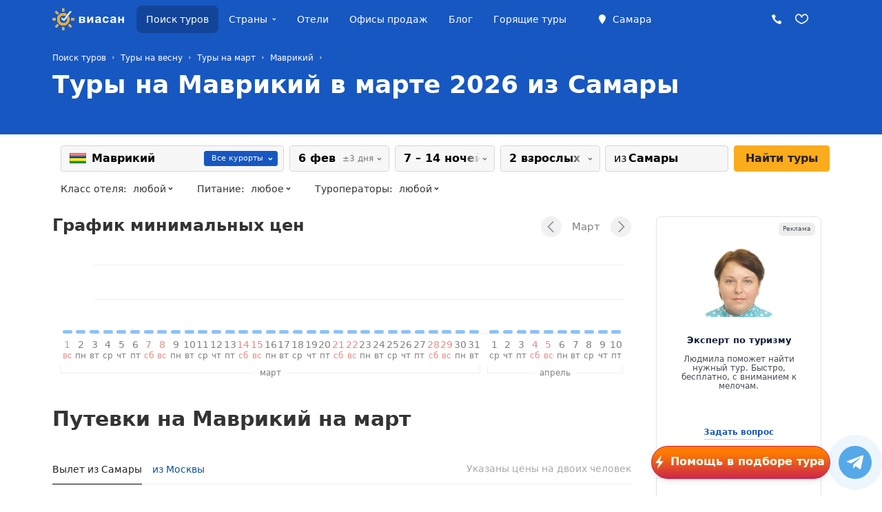

--- FILE ---
content_type: text/html; charset=UTF-8
request_url: https://samara.viasun.ru/tours/country/mauritius/month/march/
body_size: 34653
content:
<!DOCTYPE html>
<html lang="ru" prefix="og: http://ogp.me/ns#">

<head>
	<meta charset="utf-8">
	<meta http-equiv="X-UA-Compatible" content="IE=edge">
	<meta name="viewport" content="width=device-width, initial-scale=1, maximum-scale=1, viewport-fit=cover">
	<title>Отдых на Маврикии в марте 2026, туры на март из Самары, цены на путевки с перелетом</title>
	<meta name="description" content="Нашли самые выгодные туры на Маврикий на март 2026 из Самары — от 292179 рублей! Бесплатный подбор тура и поддержка менеджеров 24/7, возможность бронирования онлайн.">
	<meta name="robots" content="index, follow">
	<link rel="apple-touch-icon" sizes="180x180" href="https://media.viasun.ru/v2/img/icons/favicon/apple-touch-icon.png?v=dLB4P34meR">
	<link rel="icon" type="image/png" href="https://media.viasun.ru/v2/img/icons/favicon/favicon-32x32.png?v=dLB4P34meR" sizes="32x32">
	<link rel="icon" type="image/png" href="https://media.viasun.ru/v2/img/icons/favicon/favicon-16x16.png?v=dLB4P34meR" sizes="16x16">
	<link rel="manifest" href="https://media.viasun.ru/v2/img/icons/favicon/manifest.json?v=dLB4P34meR">
	<link rel="mask-icon" href="https://media.viasun.ru/v2/img/icons/favicon/safari-pinned-tab.svg?v=dLB4P34meR" color="#f45c1e">
	<link rel="shortcut icon" href="https://media.viasun.ru/v2/img/icons/favicon/favicon.ico?v=dLB4P34meR">
	<meta property="og:image" content="https://storage.viasun.ru/countries/gallery/mauritius-h89gqppjvq.jpg">
	<meta property="og:title" content="Отдых на Маврикии в марте 2026, туры на март из Самары, цены на путевки с перелетом">
	<meta property="og:description" content="Нашли самые выгодные туры на Маврикий на март 2026 из Самары — от 292179 рублей! Бесплатный подбор тура и поддержка менеджеров 24/7, возможность бронирования онлайн.">
	<meta property="og:type" content="website">
	<meta property="og:url" content="https://samara.viasun.ru/tours/country/mauritius/month/march/">
	<meta name="apple-mobile-web-app-title" content="Viasun">
	<meta name="application-name" content="Viasun">
	<meta name="msapplication-config" content="https://media.viasun.ru/v2/img/icons/favicon/browserconfig.xml?v=dLB4P34meR">
	<meta name="theme-color" content="#ffffff">
	<link rel='stylesheet' type='text/css' href='https://media.viasun.ru/v2/css/main.min.11b313c1e.css'>
	<link rel="canonical" href="https://samara.viasun.ru/tours/country/mauritius/month/march/">
	<script>if("Microsoft Internet Explorer"==navigator.appName||navigator.userAgent.match(/Trident/)||navigator.userAgent.match(/rv 11/)){var a=document.createElement("style");a.type="text/css";a.styleSheet?a.styleSheet.cssText='body{font-family: "Helvetica Neue", Helvetica, Arial, sans-serif;}':a.appendChild(document.createTextNode('body{font-family: "Helvetica Neue", Helvetica, Arial, sans-serif;}'));document.head.appendChild(a)};</script>
		<script>
			var _gaq = [];
		_gaq.push = function(t){console.log(t)};
		</script>
			<script type="text/javascript">
			if (typeof yaCounter2758348 === 'undefined') {
				var yaCounter2758348 = {};
				yaCounter2758348.reachGoal = function() {}
			}
		</script>
		<script type="text/javascript">var _tmr = window._tmr || (window._tmr = []);</script>
	</head>

<body class="mobile">
			<!-- Yandex.Metrika counter -->
		<script type="text/javascript">
		(function(m,e,t,r,i,k,a){
		m[i]=m[i]||function(){(m[i].a=m[i].a||[]).push(arguments)};
		m[i].l=1*new Date();
		for (var j = 0; j < document.scripts.length; j++) {if (document.scripts[j].src === r) { return; }}
		k=e.createElement(t),a=e.getElementsByTagName(t)[0],k.async=1,k.src=r,a.parentNode.insertBefore(k,a)
		})(window, document,'script','https://mc.yandex.ru/metrika/tag.js', 'ym');

		ym(2758348, 'init', {webvisor:true, trackHash:true, clickmap:true, accurateTrackBounce:true, trackLinks:true});
		</script>
		<noscript><div><img src="https://mc.yandex.ru/watch/2758348" style="position:absolute; left:-9999px;" alt="" /></div></noscript>
		<!-- /Yandex.Metrika counter -->
	
	
	<div class="is-mobile"></div>
	
	<div class="preloader-mobile">
		<div class="spinner">
			<div class="bounce1"></div>
			<div class="bounce2"></div>
			<div class="bounce3"></div>
		</div>
	</div>

	
					
		<div class="header header-new header-color">
			<nav class="navbar navbar-inverse navbar-static-top" role="navigation">
	<div class="container navbar-wrap">
					<button class="navbar-toggle" type="button">
				<span class="icon-bar"></span><span class="icon-bar"></span><span class="icon-bar"></span>
			</button>
		
		<div class="navbar-header">
			<a href="/" class="navbar-logo">
				<img src="https://media.viasun.ru/v2/img/viasun-logo.svg" alt="Виасан – поиск туров по всем туроператорам онлайн" />
			</a>
		</div>
				<ul class="nav navbar-nav navbar-right">
			<li class="navbar-city-wrap"><span data-toggle="modal" data-target="#domain-city" class="navbar-city"
				   onclick="yaCounter2758348.reachGoal('r_sel');">Самара</span></li>
			<li class="navbar-phone-wrap">
<a href="#" data-toggle="modal" data-target="#modal-messengers" class="navbar-phone" data-ga-name="Телефон" ></a> </li>
			<li class="navbar-favorite-wrap"><a href="/favorites/" class="navbar-favorite"></a></li>
					</ul>

			<ul class="nav navbar-nav navbar-main navbar-collapse">
																	<li class=" active"><a href="/tours/">Поиск туров</a></li>
																<li class="hidden-lg hidden-md "><span class="f-anchor" data-url="/countries/">Страны</span></li>
					<li class="dropdown  hidden-sm hidden-xs">
						<a href="#" data-toggle="dropdown" class="dropdown-toggle">Страны</a>
						<div class="dropdown-menu select-countries tabpanel" data-city-id="1271"></div>
					</li>
																					<li class=" "><a href="/hotels/">Отели</a></li>
																					<li class="navbar-item-last "><a href="/agencies/">Офисы продаж</a></li>
																					<li class="navbar-item-last "><a href="https://viasun.ru/blog/">Блог</a></li>
																					<li class=" "><a href="/goryashhie/">Горящие туры</a></li>
										<li class="navbar-item-rest">
				<a href="javascript:;">Ещё</a>
				<div class="navbar-submenu">
					<a href="/agencies/" class="navbar-submenu-item">Офисы продаж</a>
					<a href="https://viasun.ru/blog/" class="navbar-submenu-item border-selector">Блог</a>
				</div>
			</li>

						<li class="navbar-item-toggle mt-15"><a href="/tours/">Поиск туров</a></li>
			<li class="navbar-item-toggle hidden-lg hidden-md"><a href="/countries/">Страны</a></li>
			<li class="navbar-item-toggle"><a href="/hotels/">Отели</a></li>
			<li class="navbar-item-toggle"><a href="/goryashhie/">Горящие туры</a></li>
			<li class="navbar-item-toggle"><a href="https://yandex.tp.st/nHNt2GRA" target="_blank">Авиабилеты</a></li>
			<li class="navbar-item-toggle"><a href="/agencies/">Офисы продаж</a></li>
			<li class="navbar-item-toggle"><a href="https://viasun.ru/blog/">Блог</a></li>
			<li class="navbar-item-toggle"><a href="/auth/" class="navbar-profile">Личный кабинет туриста</a></li>
			<li role="separator" class="nav-divider"></li>
			
			<li class="navbar-item-toggle"><a href="/tours/country/turkey/" class="countryflag countryflag-turkey">Туры в Турцию</a></li>
			<li class="navbar-item-toggle"><a href="/tours/country/uae/" class="countryflag countryflag-uae">Туры в ОАЭ</a></li>
			<li class="navbar-item-toggle"><a href="/tours/country/egypt/" class="countryflag countryflag-egypt">Туры в Египет</a></li>
			<li role="separator" class="nav-divider"></li>

			<li class="navbar-item-toggle"><a href="https://t.me/hiviasunBot" class="app-icon app-icon-telegram">Написать в Telegram</a></li>
			<li class="navbar-item-toggle"><a href="/mira/" class="app-icon app-icon-chat">Онлайн помощник</a></li>
						
													<li class="navbar-order-toggle mt-15"><span data-url="/request/country/mauritius/"
				onclick="yaCounter2758348.reachGoal('b_req');" rel="nofollow" class="f-anchor btn btn-primary btn-xl btn-block">Заказать подбор тура</span></li>
		</ul>
		</div>
</nav>			<div class="container">
					<ol class="breadcrumb " itemscope itemtype="http://schema.org/BreadcrumbList">
		<li itemprop="itemListElement" itemscope itemtype="http://schema.org/ListItem" class="hidden">
			<a href="/" itemprop="item">
				<span itemprop="name">Главная</span>
			</a>
			<meta itemprop="position" content="1" />
		</li>
					<li itemprop="itemListElement" itemscope itemtype="http://schema.org/ListItem">
									<a href="/tours/" itemprop="item"
											><span itemprop="name">Поиск туров</span></a>
					<meta itemprop="position" content="2" />
							</li>
					<li itemprop="itemListElement" itemscope itemtype="http://schema.org/ListItem">
									<a href="/tours/season/spring/" itemprop="item"
											><span itemprop="name">Туры на весну</span></a>
					<meta itemprop="position" content="3" />
							</li>
					<li itemprop="itemListElement" itemscope itemtype="http://schema.org/ListItem">
									<a href="/tours/month/march/" itemprop="item"
											><span itemprop="name">Туры на март</span></a>
					<meta itemprop="position" content="4" />
							</li>
					<li >
									<span>
						<span>Маврикий</span>
					</span>
							</li>
			</ol>
					<div class="head_wrap">
		<h1 class="header_h1">Туры на Маврикий в марте 2026 из Самары</h1>
	</div>
			</div>
			
		</div>

				<div class="header hidden-desktop mobile-header-form">
			<div class="container">
				<div class="search-intro">
						

		
		
        <form action="/tours/" method="POST" id="head_search_mobile" data-track="_trackEvent,Поиск,Сезоны для страны,M: Найти туры - шапка" data-goal="s_c_season" class="js-request-box-caller">

	        <input type="hidden" name="CityOut" value="1271"  />

	        <input type="hidden" name="Country" value="68"  />

	        <input type="hidden" name="Hotel" value="0"  />

	        <input type="hidden" name="HotelName" value=""  />

	        <input type="hidden" name="lengthmin" value="7"  />

	        <input type="hidden" name="lengthmax" value="14"  />

	        <input type="hidden" name="adults" value="2"  />

	        <input type="hidden" name="kids" value="0"  />

	        <input type="hidden" name="departFrom" value="03.02.2026"  />

	        <input type="hidden" name="departTo" value="09.02.2026"  />


	<div class="hidden">
		        <input type="email" name="Email" value=""  />

		        <input type="text" name="Save" value=""  />

	</div>

	<div class="row display-flex">
		<div class="col-sm-16 col-xs-16">
			<noscript>
				        <label for="" >Страна, курорт или отель</label>

			</noscript>
			<div class="form-group form-group-lg mobile-header-form__where">
								        <div class="form-control" data-toggle="modal" data-target="#modal-search-where" data-placeholder="Страна, курорт или отель">Маврикий</div>


									<span class="label label-primary" data-toggle="modal" data-target="#modal-search-where">Все курорты</span>
							</div>
		</div>
		<div class="col-xs-8">
			<noscript>
				        <label for="" >Дата вылета</label>

			</noscript>
			<div class="form-group form-group-lg mobile-header-form__date">
				        <div class="form-control" data-toggle="modal" data-target="#modal-search-date" data-placeholder="Дата вылета">06.02.2026</div>

			</div>
		</div>
		<div class="col-xs-8">
			<noscript>
				        <label for="" >Длительность</label>

			</noscript>
			<div class="form-group form-group-lg mobile-header-form__nights">
								        <div class="form-control" data-toggle="modal" data-target="#modal-search-nights" data-placeholder="Длительность">На 7-14 ночей</div>

			</div>
		</div>
		<div class="col-xs-16 col-sm-8">
			<noscript>
				        <label for="" >Взрослых и детей</label>

			</noscript>
			<div class="form-group form-group-lg mobile-header-form__tourists">
												        <div class="form-control" data-toggle="modal" data-target="#modal-search-adults" data-placeholder="Количество взрослых и детей">2 взрослых</div>

			</div>
		</div>
		<div class="col-xs-16 col-sm-8">
			<noscript>
				        <label for="" >Город вылета</label>

			</noscript>
			<div class="form-group form-group-lg mobile-header-form__city-out">
				<span class="form-control-feedback"></span>
				        <div class="form-control" data-toggle="modal" data-target="#search-from" data-placeholder="Город вылета">Самара</div>

			</div>
		</div>

		
		<div class="col-xs-16 mobile-header-form__options hidden">
			<div class="row">
				<div class="col-sm-16 col-xs-16">
					<noscript>
						        <label for="" >Класс отеля</label>

					</noscript>
					<div class="form-group form-group-lg">
												        <div class="form-control" data-toggle="modal" data-target="#modal-stars" data-placeholder="Класс отеля" data-type="stars" data-limit="4" onclick="yaCounter2758348.reachGoal("class_hotel");">Любой класс отеля</div>

					</div>
				</div>
				<div class="col-sm-16 col-xs-16">
					<noscript>
						        <label for="" >Питание</label>

					</noscript>
					<div class="form-group form-group-lg">
												        <div class="form-control" data-toggle="modal" data-target="#modal-meals" data-placeholder="Питание" data-type="meals" data-limit="5" onclick="yaCounter2758348.reachGoal("meal");">Любой тип питания</div>

					</div>
				</div>
				<div class="col-sm-16 col-xs-16 ">
					<noscript>
						        <label for="" >Туроператоры</label>

					</noscript>
					<div class="form-group form-group-lg mobile-header-form__touroperators">
												        <div class="form-control" data-toggle="modal" data-target="#modal-touroperators" data-placeholder="Туроператоры" data-type="touroperators" onclick="yaCounter2758348.reachGoal("operator");">Любой туроператор</div>

					</div>
				</div>
			</div>
		</div>
		<div class="col-xs-8 mb-15">
			        <button type="button" class="btn btn-primary mobile-header-form__expand">Ещё фильтры</button>

		</div>
		<div class="col-xs-8 mb-15">
			        <button type="submit" class="btn btn-warning btn-warning_type2 btn-block">Найти туры</button>

		</div>
	</div>

			
		
		
		
					        <input type="hidden" name="kidsAges[]" value="7"  />

					        <input type="hidden" name="kidsAges[]" value="7"  />

					        <input type="hidden" name="kidsAges[]" value="7"  />

			    </form>
				</div>
			</div>
		</div>
			
		<div class="page">
		

		
		
<div class="search-tools">
	<div class="container mobile">
		<div class="row">
			<div class="col-md-16">
				<div class="search search-sticky">
					        <form action="/tours/" method="post" id="head_search" class="js-date_min" data-track="_trackEvent,Поиск,Сезоны для страны,M: Найти туры - шапка" data-goal="s_c_season">

						        <input type="hidden" name="CityOut" value="1271"  />

						        <input type="hidden" name="Country" value="68" class="js_input_country" required="required" />

						        <input type="hidden" name="Hotel" value="0"  />

						        <input type="hidden" name="HotelName" value=""  />

						        <input type="hidden" name="Email" value=""  />

						        <input type="hidden" name="Save" value=""  />


						<div class="form-line mt-0">
							<div class="form-group select-where" id="head_search_where">
								<div class="input-complicated">
									<input id="input_search" type="text" autocomplete="off" placeholder="Страна, город или отель" required="required" />
									<span class="helioicon helioicon-spinner hidden"></span>
									<div class="input_block hidden"></div>
									<div class="dropdown_head_search country_head_search selectize-dropdown-content hidden"></div>

									<select id="select1" size="11" class="form-control"></select>

									<select id="select3" size="7" multiple="multiple" data-select="resort" name="City[]" class="form-control select3">
																																																							<optgroup value="733" label="Маврикий (Курорт)">
													<option value="733"  class="multiselect-item-children hidden">Маврикий (Курорт)</option>
																																									<option value="3753"  class="multiselect-item-children">Бель Мар</option>
																																									<option value="3754"  class="multiselect-item-children">Блу-Бэй</option>
																																									<option value="3756"  class="multiselect-item-children">Гран Гоб</option>
																																									<option value="3757"  class="multiselect-item-children">Гранд Бэй</option>
																																									<option value="3759"  class="multiselect-item-children">Ле Морн</option>
																																									<option value="1842"  class="multiselect-item-children">Порт Луи</option>
																																									<option value="3758"  class="multiselect-item-children">Тру О Биш</option>
																																									<option value="3760"  class="multiselect-item-children">Флик ан Флак</option>
																																									<option value="4261"  class="multiselect-item-children">Южное побережье</option>
																									</optgroup>
																														</select>

									<select id="select4" size="11" class="form-control js-select">
																			</select>

																	</div>
							</div>
							<div class="form-group select-when" data-select="date">
								<div class="input-complicated">
									<div data-toggle="dropdown" class="form-control-lg dropdown-toggle">
										<span>6 фев</span>
										<small class="js-plusminus text-muted search_day hidden">&nbsp;±3 дня</small>
									</div>
									<div class="dropdown-menu js-calendar">
										<input type="hidden" name="departFrom" value="03.02.2026" class="js-search-date-from"/>
										<input type="hidden" name="departTo" value="09.02.2026" class="js-search-date-to"/>

										<div class="form-group select-date">
											<div class="js-search-date"></div>
										</div>
										<div class="form-group select-date-range">
											<label>
												<input type="checkbox" checked="checked">±3 дня
											</label>
										</div>
									</div>
								</div>
							</div>
							<div class="form-group select-nights" data-select="nights">
								<div class="input-complicated">
									<div data-toggle="dropdown" class="form-control-lg dropdown-toggle">7 – 8</div>
									<div class="dropdown-menu">
										<div class="form-group select-nights-from">
											<label for="search-country-nights-from">От</label>
											<select id="search-country-nights-from" name="lengthmin" data-select="select" class="form-control js-search-nights-from">
																									<option value="1">1</option>
																									<option value="2">2</option>
																									<option value="3">3</option>
																									<option value="4">4</option>
																									<option value="5">5</option>
																									<option value="6">6</option>
																									<option value="7" selected="selected">7</option>
																									<option value="8">8</option>
																									<option value="9">9</option>
																									<option value="10">10</option>
																									<option value="11">11</option>
																									<option value="12">12</option>
																									<option value="13">13</option>
																									<option value="14">14</option>
																									<option value="15">15</option>
																									<option value="16">16</option>
																									<option value="17">17</option>
																									<option value="18">18</option>
																									<option value="19">19</option>
																									<option value="20">20</option>
																							</select>
										</div>
										<div class="form-group select-nights-to">
											<label for="search-country-nights-to">До</label>
											<select id="search-country-nights-to" name="lengthmax" data-select="select" class="form-control js-search-nights-to">
																									<option value="1">1</option>
																									<option value="2">2</option>
																									<option value="3">3</option>
																									<option value="4">4</option>
																									<option value="5">5</option>
																									<option value="6">6</option>
																									<option value="7">7</option>
																									<option value="8">8</option>
																									<option value="9">9</option>
																									<option value="10">10</option>
																									<option value="11">11</option>
																									<option value="12">12</option>
																									<option value="13">13</option>
																									<option value="14" selected="selected">14</option>
																									<option value="15">15</option>
																									<option value="16">16</option>
																									<option value="17">17</option>
																									<option value="18">18</option>
																									<option value="19">19</option>
																									<option value="20">20</option>
																							</select>
										</div>
									</div>
								</div>
							</div>
							<div class="form-group select-who" data-select="people">
								<div class="input-complicated">
									<div data-toggle="dropdown" class="form-control-lg dropdown-toggle">2 взрослых</div>
									<div class="dropdown-menu">
										<div class="dropdown-line">
											<div class="form-group select-adults">
												<label for="head_search-adults">Взрослых</label>
												<select id="head_search-adults" name="adults" data-select="select" class="form-control js-search-adults">
																											<option value="1">1</option>
																											<option value="2" selected="selected">2</option>
																											<option value="3">3</option>
																											<option value="4">4</option>
																											<option value="5">5</option>
																											<option value="6">6</option>
																									</select>
											</div>
											<div class="form-group select-children">
												<label for="head_search-children">Детей</label>
												<select id="head_search-children" name="kids" data-select="select" class="form-control js-search-children">
																											<option value="0"  selected="selected">0</option>
																											<option value="1" >1</option>
																											<option value="2" >2</option>
																											<option value="3" >3</option>
																											<option value="4" >4</option>
																											<option value="5" >5</option>
																									</select>
											</div>
										</div>
										<div class="search-age off js-search-age">
											<label>Возраст детей</label>
											<div class="dropdown-line">
																									<div class="form-group off">
														<label for="head_search-age-1" class="sr-only">Возраст 1 ребёнка:</label>
														<select id="head_search-age-1" name="kidsAges[]" data-select="select" class="form-control">
																															<option value="0">0</option>
																															<option value="1">1</option>
																															<option value="2">2</option>
																															<option value="3">3</option>
																															<option value="4">4</option>
																															<option value="5">5</option>
																															<option value="6">6</option>
																															<option value="7" selected="selected">7</option>
																															<option value="8">8</option>
																															<option value="9">9</option>
																															<option value="10">10</option>
																															<option value="11">11</option>
																															<option value="12">12</option>
																															<option value="13">13</option>
																															<option value="14">14</option>
																															<option value="15">15</option>
																															<option value="16">16</option>
																															<option value="17">17</option>
																													</select>
													</div>
																									<div class="form-group off">
														<label for="head_search-age-2" class="sr-only">Возраст 2 ребёнка:</label>
														<select id="head_search-age-2" name="kidsAges[]" data-select="select" class="form-control">
																															<option value="0">0</option>
																															<option value="1">1</option>
																															<option value="2">2</option>
																															<option value="3">3</option>
																															<option value="4">4</option>
																															<option value="5">5</option>
																															<option value="6">6</option>
																															<option value="7" selected="selected">7</option>
																															<option value="8">8</option>
																															<option value="9">9</option>
																															<option value="10">10</option>
																															<option value="11">11</option>
																															<option value="12">12</option>
																															<option value="13">13</option>
																															<option value="14">14</option>
																															<option value="15">15</option>
																															<option value="16">16</option>
																															<option value="17">17</option>
																													</select>
													</div>
																									<div class="form-group off">
														<label for="head_search-age-3" class="sr-only">Возраст 3 ребёнка:</label>
														<select id="head_search-age-3" name="kidsAges[]" data-select="select" class="form-control">
																															<option value="0">0</option>
																															<option value="1">1</option>
																															<option value="2">2</option>
																															<option value="3">3</option>
																															<option value="4">4</option>
																															<option value="5">5</option>
																															<option value="6">6</option>
																															<option value="7" selected="selected">7</option>
																															<option value="8">8</option>
																															<option value="9">9</option>
																															<option value="10">10</option>
																															<option value="11">11</option>
																															<option value="12">12</option>
																															<option value="13">13</option>
																															<option value="14">14</option>
																															<option value="15">15</option>
																															<option value="16">16</option>
																															<option value="17">17</option>
																													</select>
													</div>
																									<div class="form-group off">
														<label for="head_search-age-4" class="sr-only">Возраст 4 ребёнка:</label>
														<select id="head_search-age-4" name="kidsAges[]" data-select="select" class="form-control">
																															<option value="0">0</option>
																															<option value="1">1</option>
																															<option value="2">2</option>
																															<option value="3">3</option>
																															<option value="4">4</option>
																															<option value="5">5</option>
																															<option value="6">6</option>
																															<option value="7" selected="selected">7</option>
																															<option value="8">8</option>
																															<option value="9">9</option>
																															<option value="10">10</option>
																															<option value="11">11</option>
																															<option value="12">12</option>
																															<option value="13">13</option>
																															<option value="14">14</option>
																															<option value="15">15</option>
																															<option value="16">16</option>
																															<option value="17">17</option>
																													</select>
													</div>
																									<div class="form-group off">
														<label for="head_search-age-5" class="sr-only">Возраст 5 ребёнка:</label>
														<select id="head_search-age-5" name="kidsAges[]" data-select="select" class="form-control">
																															<option value="0">0</option>
																															<option value="1">1</option>
																															<option value="2">2</option>
																															<option value="3">3</option>
																															<option value="4">4</option>
																															<option value="5">5</option>
																															<option value="6">6</option>
																															<option value="7" selected="selected">7</option>
																															<option value="8">8</option>
																															<option value="9">9</option>
																															<option value="10">10</option>
																															<option value="11">11</option>
																															<option value="12">12</option>
																															<option value="13">13</option>
																															<option value="14">14</option>
																															<option value="15">15</option>
																															<option value="16">16</option>
																															<option value="17">17</option>
																													</select>
													</div>
																							</div>
										</div>
									</div>
								</div>
							</div>
							<div class="form-group select-city" data-select="city">
								<div class="input-complicated search-city_input active">
									<input id="input_city" class="input_city-block" placeholder="Введите название" autocomplete="new-password" value="Самары" required="required" disabled="disabled" />
									<div class="search-city_autocomplete">
										<div class="search-city_autocomplete-overflow">
											<span class="search-city_first"></span><span class="search-city_last"></span>
										</div>
									</div>
									<i class="search-city_clear"></i>
									<ul class="search-intro_dropdown"></ul>
								</div>
							</div>
							        <button type="button" class="search-sticky_btn-more">&hellip;</button>

							        <button type="submit" class="btn btn-warning btn-warning_type2 btn-lg">Найти<span class="hidden-sm"> туры</button>

						</div>
						<div class="form-line _extra js-form-line-extra">
								<div class="search-intro_option">
		<label class="dropdown-toggle dropdown-arrow" data-toggle="dropdown" onclick="yaCounter2758348.reachGoal('class_hotel');">
			<span>Класс отеля:</span>
			<i data-limit="4">
									любой
							</i>
		</label>
		<ul class="search-intro_dropdown dropdown-menu" data-type="stars">
			<li class="search-intro_option-item">
				<input id="star_1" type="checkbox" data-label="любой" />
				<label for="star_1">Любой</label>
			</li>
							<li class="search-intro_option-item">
					<input id="star_5" type="checkbox" name="HotelClass[]" value="10" data-label="5*"  />
					<label for="star_5" class="star star5"></label>
				</li>
							<li class="search-intro_option-item">
					<input id="star_4" type="checkbox" name="HotelClass[]" value="9" data-label="4*"  />
					<label for="star_4" class="star star4"></label>
				</li>
							<li class="search-intro_option-item">
					<input id="star_3" type="checkbox" name="HotelClass[]" value="8" data-label="3*"  />
					<label for="star_3" class="star star3"></label>
				</li>
							<li class="search-intro_option-item">
					<input id="star_2" type="checkbox" name="HotelClass[]" value="7" data-label="2*"  />
					<label for="star_2" class="star star2"></label>
				</li>
					</ul>
	</div>

								<div class="search-intro_option">
		<label class="dropdown-toggle dropdown-arrow" data-toggle="dropdown" onclick="yaCounter2758348.reachGoal('meal');">
			<span>Питание:</span>
			<i data-limit="5">
									любое
							</i>
		</label>
		<ul class="search-intro_dropdown dropdown-menu" data-type="meals">
			<li class="search-intro_option-item">
				<input id="meal_1" type="checkbox" data-label="любое" />
				<label for="meal_1">Любое</label>
			</li>
							<li class="search-intro_option-item">
					<input id="meal_2" type="checkbox" name="meals[]" value="115" data-label="AI"  />
					<label for="meal_2">AI: всё включено</label>
				</li>
							<li class="search-intro_option-item">
					<input id="meal_3" type="checkbox" name="meals[]" value="114" data-label="BB"  />
					<label for="meal_3">BB: только завтрак</label>
				</li>
							<li class="search-intro_option-item">
					<input id="meal_4" type="checkbox" name="meals[]" value="112" data-label="FB"  />
					<label for="meal_4">FB: завтрак, обед и ужин</label>
				</li>
							<li class="search-intro_option-item">
					<input id="meal_5" type="checkbox" name="meals[]" value="113" data-label="HB"  />
					<label for="meal_5">HB: завтрак и ужин</label>
				</li>
							<li class="search-intro_option-item">
					<input id="meal_6" type="checkbox" name="meals[]" value="117" data-label="RO"  />
					<label for="meal_6">RO: без питания</label>
				</li>
					</ul>
	</div>

								<div class="search-intro_option">
		<label class="dropdown-toggle dropdown-arrow" data-toggle="dropdown" onclick="yaCounter2758348.reachGoal('operator');">
			<span>Туроператоры:</span>
			<i data-limit="1">
									любой
							</i>
		</label>
		<ul class="search-intro_dropdown dropdown-menu" data-type="touroperators">
			<li class="search-intro_option-item">
				<input id="operator_1" type="checkbox" data-label="любой" />
				<label for="operator_1">Любой</label>
			</li>
							<li class="search-intro_option-item">
					<input id="operator_2" type="checkbox" name="touroperators[]" value="7" data-label="Biblio Globus"  />
					<label for="operator_2">Biblio Globus</label>
				</li>
							<li class="search-intro_option-item">
					<input id="operator_3" type="checkbox" name="touroperators[]" value="917" data-label="Intourist"  />
					<label for="operator_3">Intourist</label>
				</li>
							<li class="search-intro_option-item">
					<input id="operator_4" type="checkbox" name="touroperators[]" value="593" data-label="Let&#039;s Fly Online"  />
					<label for="operator_4">Let&#039;s Fly Online</label>
				</li>
							<li class="search-intro_option-item">
					<input id="operator_5" type="checkbox" name="touroperators[]" value="4" data-label="TEZ TOUR"  />
					<label for="operator_5">TEZ TOUR</label>
				</li>
							<li class="search-intro_option-item">
					<input id="operator_6" type="checkbox" name="touroperators[]" value="1047" data-label="Travelata"  />
					<label for="operator_6">Travelata</label>
				</li>
							<li class="search-intro_option-item">
					<input id="operator_7" type="checkbox" name="touroperators[]" value="768" data-label="Меркурий"  />
					<label for="operator_7">Меркурий</label>
				</li>
							<li class="search-intro_option-item">
					<input id="operator_8" type="checkbox" name="touroperators[]" value="970" data-label="Турплатформа"  />
					<label for="operator_8">Турплатформа</label>
				</li>
					</ul>
	</div>

						</div>
					    </form>

				</div>
			</div>
		</div>
	</div>
</div>
		<div class="container">
			<div class="row">
				<div class="col-md-12">
					<div class="content">
											<div class="block_nav">
															<h3 class="title_content pull-left">График минимальных цен</h3>
														<div class="pull-right">
								<div class="month-navigation">
									<noindex><a rel="nofollow" href="/tours/country/mauritius/month/february/" class="btn-nav btn-nav-prev"></a></noindex>
									<span class="text_nav text-light">Март</span>
									<noindex><a rel="nofollow" href="/tours/country/mauritius/month/april/" class="btn-nav btn-nav-next"></a></noindex>
								</div>
							</div>
						</div>
												<div class="tab-content">
													<div class="tab-pane tab-from-samara active">
								<div class="block">
										<div class="graph_month">
		<div class="graph">
					<div class="graph-grid">
				<div class="graph-level graph-level-max">
					<div class="graph-level-value"></div>
					<div class="graph-level-line"></div>
				</div>
				<div class="graph-level graph-level-mid">
					<div class="graph-level-value"></div>
					<div class="graph-level-line"></div>
				</div>
				<div class="graph-level graph-level-min">
					<div class="graph-level-value"></div>
					<div class="graph-level-line"></div>
				</div>
			</div>
					<div class="graph-values">
										<div data-name="03" data-year="2026" class="graph-group">
					<div class="graph-group-name"><span></span></div>
																			<div data-value='0' data-id='1' class="graph-value">
						<div class="graph-value-bar"></div>
						<div class="graph-value-date"></div>
						<div class="graph-value-weekday"></div>
					</div>
																			<div data-value='0' data-id='2' class="graph-value">
						<div class="graph-value-bar"></div>
						<div class="graph-value-date"></div>
						<div class="graph-value-weekday"></div>
					</div>
																			<div data-value='0' data-id='3' class="graph-value">
						<div class="graph-value-bar"></div>
						<div class="graph-value-date"></div>
						<div class="graph-value-weekday"></div>
					</div>
																			<div data-value='0' data-id='4' class="graph-value">
						<div class="graph-value-bar"></div>
						<div class="graph-value-date"></div>
						<div class="graph-value-weekday"></div>
					</div>
																			<div data-value='0' data-id='5' class="graph-value">
						<div class="graph-value-bar"></div>
						<div class="graph-value-date"></div>
						<div class="graph-value-weekday"></div>
					</div>
																			<div data-value='0' data-id='6' class="graph-value">
						<div class="graph-value-bar"></div>
						<div class="graph-value-date"></div>
						<div class="graph-value-weekday"></div>
					</div>
																			<div data-value='0' data-id='7' class="graph-value">
						<div class="graph-value-bar"></div>
						<div class="graph-value-date"></div>
						<div class="graph-value-weekday"></div>
					</div>
																			<div data-value='0' data-id='8' class="graph-value">
						<div class="graph-value-bar"></div>
						<div class="graph-value-date"></div>
						<div class="graph-value-weekday"></div>
					</div>
																			<div data-value='0' data-id='9' class="graph-value">
						<div class="graph-value-bar"></div>
						<div class="graph-value-date"></div>
						<div class="graph-value-weekday"></div>
					</div>
																			<div data-value='0' data-id='10' class="graph-value">
						<div class="graph-value-bar"></div>
						<div class="graph-value-date"></div>
						<div class="graph-value-weekday"></div>
					</div>
																			<div data-value='0' data-id='11' class="graph-value">
						<div class="graph-value-bar"></div>
						<div class="graph-value-date"></div>
						<div class="graph-value-weekday"></div>
					</div>
																			<div data-value='0' data-id='12' class="graph-value">
						<div class="graph-value-bar"></div>
						<div class="graph-value-date"></div>
						<div class="graph-value-weekday"></div>
					</div>
																			<div data-value='0' data-id='13' class="graph-value">
						<div class="graph-value-bar"></div>
						<div class="graph-value-date"></div>
						<div class="graph-value-weekday"></div>
					</div>
																			<div data-value='0' data-id='14' class="graph-value">
						<div class="graph-value-bar"></div>
						<div class="graph-value-date"></div>
						<div class="graph-value-weekday"></div>
					</div>
																			<div data-value='0' data-id='15' class="graph-value">
						<div class="graph-value-bar"></div>
						<div class="graph-value-date"></div>
						<div class="graph-value-weekday"></div>
					</div>
																			<div data-value='0' data-id='16' class="graph-value">
						<div class="graph-value-bar"></div>
						<div class="graph-value-date"></div>
						<div class="graph-value-weekday"></div>
					</div>
																			<div data-value='0' data-id='17' class="graph-value">
						<div class="graph-value-bar"></div>
						<div class="graph-value-date"></div>
						<div class="graph-value-weekday"></div>
					</div>
																			<div data-value='0' data-id='18' class="graph-value">
						<div class="graph-value-bar"></div>
						<div class="graph-value-date"></div>
						<div class="graph-value-weekday"></div>
					</div>
																			<div data-value='0' data-id='19' class="graph-value">
						<div class="graph-value-bar"></div>
						<div class="graph-value-date"></div>
						<div class="graph-value-weekday"></div>
					</div>
																			<div data-value='0' data-id='20' class="graph-value">
						<div class="graph-value-bar"></div>
						<div class="graph-value-date"></div>
						<div class="graph-value-weekday"></div>
					</div>
																			<div data-value='0' data-id='21' class="graph-value">
						<div class="graph-value-bar"></div>
						<div class="graph-value-date"></div>
						<div class="graph-value-weekday"></div>
					</div>
																			<div data-value='0' data-id='22' class="graph-value">
						<div class="graph-value-bar"></div>
						<div class="graph-value-date"></div>
						<div class="graph-value-weekday"></div>
					</div>
																			<div data-value='0' data-id='23' class="graph-value">
						<div class="graph-value-bar"></div>
						<div class="graph-value-date"></div>
						<div class="graph-value-weekday"></div>
					</div>
																			<div data-value='0' data-id='24' class="graph-value">
						<div class="graph-value-bar"></div>
						<div class="graph-value-date"></div>
						<div class="graph-value-weekday"></div>
					</div>
																			<div data-value='0' data-id='25' class="graph-value">
						<div class="graph-value-bar"></div>
						<div class="graph-value-date"></div>
						<div class="graph-value-weekday"></div>
					</div>
																			<div data-value='0' data-id='26' class="graph-value">
						<div class="graph-value-bar"></div>
						<div class="graph-value-date"></div>
						<div class="graph-value-weekday"></div>
					</div>
																			<div data-value='0' data-id='27' class="graph-value">
						<div class="graph-value-bar"></div>
						<div class="graph-value-date"></div>
						<div class="graph-value-weekday"></div>
					</div>
																			<div data-value='0' data-id='28' class="graph-value">
						<div class="graph-value-bar"></div>
						<div class="graph-value-date"></div>
						<div class="graph-value-weekday"></div>
					</div>
																			<div data-value='0' data-id='29' class="graph-value">
						<div class="graph-value-bar"></div>
						<div class="graph-value-date"></div>
						<div class="graph-value-weekday"></div>
					</div>
																			<div data-value='0' data-id='30' class="graph-value">
						<div class="graph-value-bar"></div>
						<div class="graph-value-date"></div>
						<div class="graph-value-weekday"></div>
					</div>
																			<div data-value='0' data-id='31' class="graph-value">
						<div class="graph-value-bar"></div>
						<div class="graph-value-date"></div>
						<div class="graph-value-weekday"></div>
					</div>
																					</div><div data-name="04" data-year="2026" class="graph-group"><div class="graph-group-name"><span></span></div>
															<div data-value='0' data-id='1' class="graph-value">
						<div class="graph-value-bar"></div>
						<div class="graph-value-date"></div>
						<div class="graph-value-weekday"></div>
					</div>
																			<div data-value='0' data-id='2' class="graph-value">
						<div class="graph-value-bar"></div>
						<div class="graph-value-date"></div>
						<div class="graph-value-weekday"></div>
					</div>
																			<div data-value='0' data-id='3' class="graph-value">
						<div class="graph-value-bar"></div>
						<div class="graph-value-date"></div>
						<div class="graph-value-weekday"></div>
					</div>
																			<div data-value='0' data-id='4' class="graph-value">
						<div class="graph-value-bar"></div>
						<div class="graph-value-date"></div>
						<div class="graph-value-weekday"></div>
					</div>
																			<div data-value='0' data-id='5' class="graph-value">
						<div class="graph-value-bar"></div>
						<div class="graph-value-date"></div>
						<div class="graph-value-weekday"></div>
					</div>
																			<div data-value='0' data-id='6' class="graph-value">
						<div class="graph-value-bar"></div>
						<div class="graph-value-date"></div>
						<div class="graph-value-weekday"></div>
					</div>
																			<div data-value='0' data-id='7' class="graph-value">
						<div class="graph-value-bar"></div>
						<div class="graph-value-date"></div>
						<div class="graph-value-weekday"></div>
					</div>
																			<div data-value='0' data-id='8' class="graph-value">
						<div class="graph-value-bar"></div>
						<div class="graph-value-date"></div>
						<div class="graph-value-weekday"></div>
					</div>
																			<div data-value='0' data-id='9' class="graph-value">
						<div class="graph-value-bar"></div>
						<div class="graph-value-date"></div>
						<div class="graph-value-weekday"></div>
					</div>
																			<div data-value='0' data-id='10' class="graph-value">
						<div class="graph-value-bar"></div>
						<div class="graph-value-date"></div>
						<div class="graph-value-weekday"></div>
					</div>
								</div>
			</div>
		</div>
	</div>

								</div>
							</div>
													<div class="tab-pane tab-from-msk">
								<div class="block">
										<div class="graph_month">
		<div class="graph">
					<div class="graph-grid">
				<div class="graph-level graph-level-max">
					<div class="graph-level-value"></div>
					<div class="graph-level-line"></div>
				</div>
				<div class="graph-level graph-level-mid">
					<div class="graph-level-value"></div>
					<div class="graph-level-line"></div>
				</div>
				<div class="graph-level graph-level-min">
					<div class="graph-level-value"></div>
					<div class="graph-level-line"></div>
				</div>
			</div>
					<div class="graph-values">
										<div data-name="03" data-year="2026" class="graph-group">
					<div class="graph-group-name"><span></span></div>
																			<div data-value='305485' data-id='1'						data-resort="Флик ан Флак"
						data-resort-id="3760"
						data-country="Маврикий"
						data-country-id="68"
						data-from-id="832"
						data-date="01.03.2026"
					 class="graph-value">
						<div class="graph-value-bar"></div>
						<div class="graph-value-date"></div>
						<div class="graph-value-weekday"></div>
					</div>
																			<div data-value='298595' data-id='2'						data-resort="Флик ан Флак"
						data-resort-id="3760"
						data-country="Маврикий"
						data-country-id="68"
						data-from-id="832"
						data-date="02.03.2026"
					 class="graph-value">
						<div class="graph-value-bar"></div>
						<div class="graph-value-date"></div>
						<div class="graph-value-weekday"></div>
					</div>
																			<div data-value='293989' data-id='3'						data-resort="Тру О Биш"
						data-resort-id="3758"
						data-country="Маврикий"
						data-country-id="68"
						data-from-id="832"
						data-date="03.03.2026"
					 class="graph-value">
						<div class="graph-value-bar"></div>
						<div class="graph-value-date"></div>
						<div class="graph-value-weekday"></div>
					</div>
																			<div data-value='298690' data-id='4'						data-resort="Флик ан Флак"
						data-resort-id="3760"
						data-country="Маврикий"
						data-country-id="68"
						data-from-id="832"
						data-date="04.03.2026"
					 class="graph-value">
						<div class="graph-value-bar"></div>
						<div class="graph-value-date"></div>
						<div class="graph-value-weekday"></div>
					</div>
																			<div data-value='298853' data-id='5'						data-resort="Флик ан Флак"
						data-resort-id="3760"
						data-country="Маврикий"
						data-country-id="68"
						data-from-id="832"
						data-date="05.03.2026"
					 class="graph-value">
						<div class="graph-value-bar"></div>
						<div class="graph-value-date"></div>
						<div class="graph-value-weekday"></div>
					</div>
																			<div data-value='306830' data-id='6'						data-resort="о. Маврикий"
						data-resort-id="733"
						data-country="Маврикий"
						data-country-id="68"
						data-from-id="832"
						data-date="06.03.2026"
					 class="graph-value">
						<div class="graph-value-bar"></div>
						<div class="graph-value-date"></div>
						<div class="graph-value-weekday"></div>
					</div>
																			<div data-value='308505' data-id='7'						data-resort="Флик ан Флак"
						data-resort-id="3760"
						data-country="Маврикий"
						data-country-id="68"
						data-from-id="832"
						data-date="07.03.2026"
					 class="graph-value">
						<div class="graph-value-bar"></div>
						<div class="graph-value-date"></div>
						<div class="graph-value-weekday"></div>
					</div>
																			<div data-value='276607' data-id='8'						data-resort="Флик ан Флак"
						data-resort-id="3760"
						data-country="Маврикий"
						data-country-id="68"
						data-from-id="832"
						data-date="08.03.2026"
					 class="graph-value">
						<div class="graph-value-bar"></div>
						<div class="graph-value-date"></div>
						<div class="graph-value-weekday"></div>
					</div>
																			<div data-value='288026' data-id='9'						data-resort="Флик ан Флак"
						data-resort-id="3760"
						data-country="Маврикий"
						data-country-id="68"
						data-from-id="832"
						data-date="09.03.2026"
					 class="graph-value">
						<div class="graph-value-bar"></div>
						<div class="graph-value-date"></div>
						<div class="graph-value-weekday"></div>
					</div>
																			<div data-value='295029' data-id='10'						data-resort="о. Маврикий"
						data-resort-id="733"
						data-country="Маврикий"
						data-country-id="68"
						data-from-id="832"
						data-date="10.03.2026"
					 class="graph-value">
						<div class="graph-value-bar"></div>
						<div class="graph-value-date"></div>
						<div class="graph-value-weekday"></div>
					</div>
																			<div data-value='295029' data-id='11'						data-resort="о. Маврикий"
						data-resort-id="733"
						data-country="Маврикий"
						data-country-id="68"
						data-from-id="832"
						data-date="11.03.2026"
					 class="graph-value">
						<div class="graph-value-bar"></div>
						<div class="graph-value-date"></div>
						<div class="graph-value-weekday"></div>
					</div>
																			<div data-value='295029' data-id='12'						data-resort="о. Маврикий"
						data-resort-id="733"
						data-country="Маврикий"
						data-country-id="68"
						data-from-id="832"
						data-date="12.03.2026"
					 class="graph-value">
						<div class="graph-value-bar"></div>
						<div class="graph-value-date"></div>
						<div class="graph-value-weekday"></div>
					</div>
																			<div data-value='295029' data-id='13'						data-resort="о. Маврикий"
						data-resort-id="733"
						data-country="Маврикий"
						data-country-id="68"
						data-from-id="832"
						data-date="13.03.2026"
					 class="graph-value">
						<div class="graph-value-bar"></div>
						<div class="graph-value-date"></div>
						<div class="graph-value-weekday"></div>
					</div>
																			<div data-value='219383' data-id='14'						data-resort="Тру О Биш"
						data-resort-id="3758"
						data-country="Маврикий"
						data-country-id="68"
						data-from-id="832"
						data-date="14.03.2026"
					 class="graph-value">
						<div class="graph-value-bar"></div>
						<div class="graph-value-date"></div>
						<div class="graph-value-weekday"></div>
					</div>
																			<div data-value='259036' data-id='15'						data-resort="Тру О Биш"
						data-resort-id="3758"
						data-country="Маврикий"
						data-country-id="68"
						data-from-id="832"
						data-date="15.03.2026"
					 class="graph-value">
						<div class="graph-value-bar"></div>
						<div class="graph-value-date"></div>
						<div class="graph-value-weekday"></div>
					</div>
																			<div data-value='231693' data-id='16'						data-resort="Тру О Биш"
						data-resort-id="3758"
						data-country="Маврикий"
						data-country-id="68"
						data-from-id="832"
						data-date="16.03.2026"
					 class="graph-value">
						<div class="graph-value-bar"></div>
						<div class="graph-value-date"></div>
						<div class="graph-value-weekday"></div>
					</div>
																			<div data-value='226379' data-id='17'						data-resort="Тру О Биш"
						data-resort-id="3758"
						data-country="Маврикий"
						data-country-id="68"
						data-from-id="832"
						data-date="17.03.2026"
					 class="graph-value">
						<div class="graph-value-bar"></div>
						<div class="graph-value-date"></div>
						<div class="graph-value-weekday"></div>
					</div>
																			<div data-value='251773' data-id='18'						data-resort="Тру О Биш"
						data-resort-id="3758"
						data-country="Маврикий"
						data-country-id="68"
						data-from-id="832"
						data-date="18.03.2026"
					 class="graph-value">
						<div class="graph-value-bar"></div>
						<div class="graph-value-date"></div>
						<div class="graph-value-weekday"></div>
					</div>
																			<div data-value='213041' data-id='19'						data-resort="Тру О Биш"
						data-resort-id="3758"
						data-country="Маврикий"
						data-country-id="68"
						data-from-id="832"
						data-date="19.03.2026"
					 class="graph-value">
						<div class="graph-value-bar"></div>
						<div class="graph-value-date"></div>
						<div class="graph-value-weekday"></div>
					</div>
																			<div data-value='287484' data-id='20'						data-resort="Тру О Биш"
						data-resort-id="3758"
						data-country="Маврикий"
						data-country-id="68"
						data-from-id="832"
						data-date="20.03.2026"
					 class="graph-value">
						<div class="graph-value-bar"></div>
						<div class="graph-value-date"></div>
						<div class="graph-value-weekday"></div>
					</div>
																			<div data-value='499868' data-id='21'						data-resort="о. Маврикий"
						data-resort-id="733"
						data-country="Маврикий"
						data-country-id="68"
						data-from-id="832"
						data-date="21.03.2026"
					 class="graph-value">
						<div class="graph-value-bar"></div>
						<div class="graph-value-date"></div>
						<div class="graph-value-weekday"></div>
					</div>
																			<div data-value='491682' data-id='22'						data-resort="о. Маврикий"
						data-resort-id="733"
						data-country="Маврикий"
						data-country-id="68"
						data-from-id="832"
						data-date="22.03.2026"
					 class="graph-value">
						<div class="graph-value-bar"></div>
						<div class="graph-value-date"></div>
						<div class="graph-value-weekday"></div>
					</div>
																			<div data-value='282299' data-id='23'						data-resort="о. Маврикий"
						data-resort-id="733"
						data-country="Маврикий"
						data-country-id="68"
						data-from-id="832"
						data-date="23.03.2026"
					 class="graph-value">
						<div class="graph-value-bar"></div>
						<div class="graph-value-date"></div>
						<div class="graph-value-weekday"></div>
					</div>
																			<div data-value='280162' data-id='24'						data-resort="о. Маврикий"
						data-resort-id="733"
						data-country="Маврикий"
						data-country-id="68"
						data-from-id="832"
						data-date="24.03.2026"
					 class="graph-value">
						<div class="graph-value-bar"></div>
						<div class="graph-value-date"></div>
						<div class="graph-value-weekday"></div>
					</div>
																			<div data-value='281741' data-id='25'						data-resort="Южное побережье"
						data-resort-id="4261"
						data-country="Маврикий"
						data-country-id="68"
						data-from-id="832"
						data-date="25.03.2026"
					 class="graph-value">
						<div class="graph-value-bar"></div>
						<div class="graph-value-date"></div>
						<div class="graph-value-weekday"></div>
					</div>
																			<div data-value='281741' data-id='26'						data-resort="Южное побережье"
						data-resort-id="4261"
						data-country="Маврикий"
						data-country-id="68"
						data-from-id="832"
						data-date="26.03.2026"
					 class="graph-value">
						<div class="graph-value-bar"></div>
						<div class="graph-value-date"></div>
						<div class="graph-value-weekday"></div>
					</div>
																			<div data-value='584356' data-id='27'						data-resort="о. Маврикий"
						data-resort-id="733"
						data-country="Маврикий"
						data-country-id="68"
						data-from-id="832"
						data-date="27.03.2026"
					 class="graph-value">
						<div class="graph-value-bar"></div>
						<div class="graph-value-date"></div>
						<div class="graph-value-weekday"></div>
					</div>
																			<div data-value='332416' data-id='28'						data-resort="о. Маврикий"
						data-resort-id="733"
						data-country="Маврикий"
						data-country-id="68"
						data-from-id="832"
						data-date="28.03.2026"
					 class="graph-value">
						<div class="graph-value-bar"></div>
						<div class="graph-value-date"></div>
						<div class="graph-value-weekday"></div>
					</div>
																			<div data-value='269458' data-id='29'						data-resort="Тру О Биш"
						data-resort-id="3758"
						data-country="Маврикий"
						data-country-id="68"
						data-from-id="832"
						data-date="29.03.2026"
					 class="graph-value">
						<div class="graph-value-bar"></div>
						<div class="graph-value-date"></div>
						<div class="graph-value-weekday"></div>
					</div>
																			<div data-value='255795' data-id='30'						data-resort="Тру О Биш"
						data-resort-id="3758"
						data-country="Маврикий"
						data-country-id="68"
						data-from-id="832"
						data-date="30.03.2026"
					 class="graph-value">
						<div class="graph-value-bar"></div>
						<div class="graph-value-date"></div>
						<div class="graph-value-weekday"></div>
					</div>
																			<div data-value='243935' data-id='31'						data-resort="Тру О Биш"
						data-resort-id="3758"
						data-country="Маврикий"
						data-country-id="68"
						data-from-id="832"
						data-date="31.03.2026"
					 class="graph-value">
						<div class="graph-value-bar"></div>
						<div class="graph-value-date"></div>
						<div class="graph-value-weekday"></div>
					</div>
																					</div><div data-name="04" data-year="2026" class="graph-group"><div class="graph-group-name"><span></span></div>
															<div data-value='274470' data-id='1'						data-resort="Тру О Биш"
						data-resort-id="3758"
						data-country="Маврикий"
						data-country-id="68"
						data-from-id="832"
						data-date="01.04.2026"
					 class="graph-value">
						<div class="graph-value-bar"></div>
						<div class="graph-value-date"></div>
						<div class="graph-value-weekday"></div>
					</div>
																			<div data-value='255589' data-id='2'						data-resort="Гранд Бэй"
						data-resort-id="3757"
						data-country="Маврикий"
						data-country-id="68"
						data-from-id="832"
						data-date="02.04.2026"
					 class="graph-value">
						<div class="graph-value-bar"></div>
						<div class="graph-value-date"></div>
						<div class="graph-value-weekday"></div>
					</div>
																			<div data-value='311288' data-id='3'						data-resort="Флик ан Флак"
						data-resort-id="3760"
						data-country="Маврикий"
						data-country-id="68"
						data-from-id="832"
						data-date="03.04.2026"
					 class="graph-value">
						<div class="graph-value-bar"></div>
						<div class="graph-value-date"></div>
						<div class="graph-value-weekday"></div>
					</div>
																			<div data-value='326719' data-id='4'						data-resort="о. Маврикий"
						data-resort-id="733"
						data-country="Маврикий"
						data-country-id="68"
						data-from-id="832"
						data-date="04.04.2026"
					 class="graph-value">
						<div class="graph-value-bar"></div>
						<div class="graph-value-date"></div>
						<div class="graph-value-weekday"></div>
					</div>
																			<div data-value='310203' data-id='5'						data-resort="о. Маврикий"
						data-resort-id="733"
						data-country="Маврикий"
						data-country-id="68"
						data-from-id="832"
						data-date="05.04.2026"
					 class="graph-value">
						<div class="graph-value-bar"></div>
						<div class="graph-value-date"></div>
						<div class="graph-value-weekday"></div>
					</div>
																			<div data-value='253350' data-id='6'						data-resort="Тру О Биш"
						data-resort-id="3758"
						data-country="Маврикий"
						data-country-id="68"
						data-from-id="832"
						data-date="06.04.2026"
					 class="graph-value">
						<div class="graph-value-bar"></div>
						<div class="graph-value-date"></div>
						<div class="graph-value-weekday"></div>
					</div>
																			<div data-value='264221' data-id='7'						data-resort="Флик ан Флак"
						data-resort-id="3760"
						data-country="Маврикий"
						data-country-id="68"
						data-from-id="832"
						data-date="07.04.2026"
					 class="graph-value">
						<div class="graph-value-bar"></div>
						<div class="graph-value-date"></div>
						<div class="graph-value-weekday"></div>
					</div>
																			<div data-value='264221' data-id='8'						data-resort="Флик ан Флак"
						data-resort-id="3760"
						data-country="Маврикий"
						data-country-id="68"
						data-from-id="832"
						data-date="08.04.2026"
					 class="graph-value">
						<div class="graph-value-bar"></div>
						<div class="graph-value-date"></div>
						<div class="graph-value-weekday"></div>
					</div>
																			<div data-value='264221' data-id='9'						data-resort="Флик ан Флак"
						data-resort-id="3760"
						data-country="Маврикий"
						data-country-id="68"
						data-from-id="832"
						data-date="09.04.2026"
					 class="graph-value">
						<div class="graph-value-bar"></div>
						<div class="graph-value-date"></div>
						<div class="graph-value-weekday"></div>
					</div>
																			<div data-value='295718' data-id='10'						data-resort="Флик ан Флак"
						data-resort-id="3760"
						data-country="Маврикий"
						data-country-id="68"
						data-from-id="832"
						data-date="10.04.2026"
					 class="graph-value">
						<div class="graph-value-bar"></div>
						<div class="graph-value-date"></div>
						<div class="graph-value-weekday"></div>
					</div>
								</div>
			</div>
		</div>
	</div>

								</div>
							</div>
												</div>
						<div>
															<div class="block_text">
																														<h2 itemprop="name">Путевки на Маврикий на март</h2>
																			
																			<div class="block-plaintext"></div>
																	</div>
														<div class="tabpanel line_tabs">
								<p class="text-light pull-right hidden-xs">Указаны цены на двоих человек</p>
								<ul class="nav nav-lines">
																	<li class="active"><span data-toggle="tab" data-target=".tab-from-samara">Вылет из Самары</span></li>
																	<li><span data-toggle="tab" data-target=".tab-from-msk">из Москвы</span></li>
																</ul>
								<div class="tab-content">
																	<div class="tab-pane tab-from-samara active js_down" data-limit="50">
																				<div class="tour-list">
																																					<div class="block_row">
		<div class="block_tags">
			<img src="https://storage.viasun.ru/cities/gallery/mauritius-mauritius-z1df4cpuzy.jpg" class="showcase-images" alt="Маврикий, Маврикий (Курорт)" loading="lazy" />
								</div>
		<div class="country_list">
																				<a href="/tours/resort/mauritius/month/march/" class="link_country">Маврикий (Курорт)</a>
				<ul class="grey_tags">
									<li>Водные развлечения</li>
									<li>Достопримечательности</li>
									<li>Пляжный отдых</li>
									<li>Свадьба</li>
									<li>СПА</li>
									<li>Эко-туризм</li>
								</ul>
										<div><ul class="list_white_grey js-grey_form list_drop_down"></ul></div>
				<div class="block_search_tour">
					<p class="text-light pull-left">К сожалению, у нас нет подходящих туров для отображения.</p>
					<button data-search="button_search_tour" class="btn btn-warning btn-bold pull-right" data-target="#modal-blue-form" data-form-target="search"
							data-resort="733" data-resort-name="на Маврикий (Курорт)" data-departure="1271" data-date=""
							data-country="68" data-country-name="на Маврикий"
							>Найти тур</button>
				</div>
					</div>
	</div>

																																																		<div class="block_row">
		<div class="block_tags">
			<img src="https://storage.viasun.ru/countries/gallery/mauritius-o2zf9yvw9e.jpg" class="showcase-images" alt="Маврикий, Порт Луи" loading="lazy" />
								</div>
		<div class="country_list">
																				<a href="/tours/resort/port-lui/month/march/" class="link_country">Порт Луи</a>
				<ul class="grey_tags">
								</ul>
										<div><ul class="list_white_grey js-grey_form list_drop_down"></ul></div>
				<div class="block_search_tour">
					<p class="text-light pull-left">К сожалению, у нас нет подходящих туров для отображения.</p>
					<button data-search="button_search_tour" class="btn btn-warning btn-bold pull-right" data-target="#modal-blue-form" data-form-target="search"
							data-resort="1842" data-resort-name="в Порт Луи" data-departure="1271" data-date=""
							data-country="68" data-country-name="на Маврикий"
							>Найти тур</button>
				</div>
					</div>
	</div>

																																													</div>
																													<div class="visible-sm hidden-tablet">
											<br><br>
												<div id="bannerExpertHorizontalSearch" class="media media-expert about-block  mb-10"
		data-expert-recommended="0"
		data-expert="Людмила"
		data-ym-name="vs_expert"
		data-ym-options='{"show": {"id": "5092"}}'
	>
		<div class="about-block_action" agency-id="7011">
			<a href="javascript:;" class="about-block_close"></a>
			<div class="about-block_content">
				<p>Реклама компании</p>
				<p>ООО Вечное лето, ИНН: 6318072456, КПП: 631801001</p>
									<p>ERID 2Vtzqwgcasq</p>
								<div class="about-block_menu">
					<a href="mailto:mail@viasun.ru?subject=Жалоба+на+Вечное лето" target="_blank">Пожаловаться</a>
					<a href="/agencies/vechnoe-leto/" target="_blank">О рекламодателе</a>
					<a href="/agency/contacts/" target="_blank">Разместить рекламу</a>
				</div>
			</div>
		</div>

		<div class="expert-name hidden"><a href="/agencies/expert/5092/"
			onclick="yaReachGoal('vs_expert', {'click': {'id': '5092'}});">Людмила</a></div>
		<div class="expert-agency hidden"><a href="/agencies/vechnoe-leto/">Вечное лето</a></div>
		<div class="expert-phone phone-hidden hidden">
			<a href="tel:+79276512429" onclick="yaReachGoal('vs_expert', {'phone': {'id': '5092'}});">+79276512429</a>			<button data-toggle="phone" data-id="5092" data-pro="0" class="btn btn-gray btn-sm">показать</button>
		</div>

		<div class="media-left">
			<div class="media-expert-image">
				<a href="/agencies/expert/5092/"
					onclick="yaReachGoal('vs_expert', {'click': {'id': '5092'}});">
					<img src="https://storage.viasun.ru/agency/1f85a6e59b0be44bef5fef5e5e30fcaa7c02a2e6.jpg" class="media-object" />
									</a>
			</div>
		</div>

		<div class="media-body">
			<div class="media-hotel-description">
				<div class="media-article">
					<h4 class="media-heading">Нужна помощь в выборе тура?</h4>
					<p class="media-article__text">Людмила поможет найти нужный тур. Быстро, бесплатно, с вниманием к мелочам.</p>
				</div>
				<div class="media-links">
					<button id="questions" data-id="5092" data-page="" type="button" data-toggle="modal" data-target="#question"
						onclick="yaReachGoal('vs_expert', {'ask': {'id': '5092'}});">Задать вопрос</button>
					
											<a href="tel:+79276512429" class="ml-30"
							onclick="yaReachGoal('vs_expert', {'phone': {'id': '5092'}});">Позвонить</a>
									</div>
			</div>
		</div>
	</div>

										</div>
																		</div>
																	<div class="tab-pane tab-from-msk js_down" data-limit="50">
																				<div class="tour-list">
																																					<div class="block_row">
		<div class="block_tags">
			<img src="https://storage.viasun.ru/cities/gallery/mauritius-mauritius-z1df4cpuzy.jpg" class="showcase-images" alt="Маврикий, Маврикий (Курорт)" loading="lazy" />
								</div>
		<div class="country_list">
																				<a href="/tours/resort/mauritius/month/march/" class="link_country">Маврикий (Курорт)</a>
				<ul class="grey_tags">
									<li>Водные развлечения</li>
									<li>Достопримечательности</li>
									<li>Пляжный отдых</li>
									<li>Свадьба</li>
									<li>СПА</li>
									<li>Эко-туризм</li>
								</ul>
										<div>
					<ul class="list_white_grey js-grey_form list_drop_down">
																																			<li class="list-item" data-date="01.03.2026" data-country="68" data-country-name="на Маврикий"
									data-resort="733" data-resort-name="на Маврикий (Курорт)" data-departure="832"
									itemprop="offers" itemscope itemtype="http://schema.org/Offer">
									<meta itemprop="priceCurrency" content="RUB">
									<meta itemprop="price" content="311241">
									<p class="country"><a href="#" class="text_default" data-target="#modal-blue-form" data-form-target="request"><span class="text-lowercase">1 Марта</span>, Вс</a></p>
									<p>от 7 до 10 ночей</p>
									<p class="text-right">от &nbsp;<a href="#" class="text-price" data-target="#modal-blue-form" data-form-target="request">311 241 <span>руб.</span></a></p>
								</li>
																																				<li class="list-item" data-date="02.03.2026" data-country="68" data-country-name="на Маврикий"
									data-resort="733" data-resort-name="на Маврикий (Курорт)" data-departure="832"
									itemprop="offers" itemscope itemtype="http://schema.org/Offer">
									<meta itemprop="priceCurrency" content="RUB">
									<meta itemprop="price" content="304353">
									<p class="country"><a href="#" class="text_default" data-target="#modal-blue-form" data-form-target="request"><span class="text-lowercase">2 Марта</span>, Пн</a></p>
									<p>от 7 до 10 ночей</p>
									<p class="text-right">от &nbsp;<a href="#" class="text-price" data-target="#modal-blue-form" data-form-target="request">304 353 <span>руб.</span></a></p>
								</li>
																																				<li class="list-item" data-date="03.03.2026" data-country="68" data-country-name="на Маврикий"
									data-resort="733" data-resort-name="на Маврикий (Курорт)" data-departure="832"
									itemprop="offers" itemscope itemtype="http://schema.org/Offer">
									<meta itemprop="priceCurrency" content="RUB">
									<meta itemprop="price" content="306240">
									<p class="country"><a href="#" class="text_default" data-target="#modal-blue-form" data-form-target="request"><span class="text-lowercase">3 Марта</span>, Вт</a></p>
									<p>от 7 до 10 ночей</p>
									<p class="text-right">от &nbsp;<a href="#" class="text-price" data-target="#modal-blue-form" data-form-target="request">306 240 <span>руб.</span></a></p>
								</li>
																																				<li class="list-item" data-date="04.03.2026" data-country="68" data-country-name="на Маврикий"
									data-resort="733" data-resort-name="на Маврикий (Курорт)" data-departure="832"
									itemprop="offers" itemscope itemtype="http://schema.org/Offer">
									<meta itemprop="priceCurrency" content="RUB">
									<meta itemprop="price" content="305391">
									<p class="country"><a href="#" class="text_default" data-target="#modal-blue-form" data-form-target="request"><span class="text-lowercase">4 Марта</span>, Ср</a></p>
									<p>от 7 до 10 ночей</p>
									<p class="text-right">от &nbsp;<a href="#" class="text-price" data-target="#modal-blue-form" data-form-target="request">305 391 <span>руб.</span></a></p>
								</li>
																																				<li class="list-item" data-date="05.03.2026" data-country="68" data-country-name="на Маврикий"
									data-resort="733" data-resort-name="на Маврикий (Курорт)" data-departure="832"
									itemprop="offers" itemscope itemtype="http://schema.org/Offer">
									<meta itemprop="priceCurrency" content="RUB">
									<meta itemprop="price" content="306240">
									<p class="country"><a href="#" class="text_default" data-target="#modal-blue-form" data-form-target="request"><span class="text-lowercase">5 Марта</span>, Чт</a></p>
									<p>от 7 до 10 ночей</p>
									<p class="text-right">от &nbsp;<a href="#" class="text-price" data-target="#modal-blue-form" data-form-target="request">306 240 <span>руб.</span></a></p>
								</li>
																																				<li class="list-item" data-date="06.03.2026" data-country="68" data-country-name="на Маврикий"
									data-resort="733" data-resort-name="на Маврикий (Курорт)" data-departure="832"
									itemprop="offers" itemscope itemtype="http://schema.org/Offer">
									<meta itemprop="priceCurrency" content="RUB">
									<meta itemprop="price" content="322566">
									<p class="country"><a href="#" class="text_default" data-target="#modal-blue-form" data-form-target="request"><span class="text-lowercase">6 Марта</span>, Пт</a></p>
									<p>от 7 до 10 ночей</p>
									<p class="text-right">от &nbsp;<a href="#" class="text-price" data-target="#modal-blue-form" data-form-target="request">322 566 <span>руб.</span></a></p>
								</li>
																																				<li class="list-item" data-date="07.03.2026" data-country="68" data-country-name="на Маврикий"
									data-resort="733" data-resort-name="на Маврикий (Курорт)" data-departure="832"
									itemprop="offers" itemscope itemtype="http://schema.org/Offer">
									<meta itemprop="priceCurrency" content="RUB">
									<meta itemprop="price" content="314262">
									<p class="country"><a href="#" class="text_default" data-target="#modal-blue-form" data-form-target="request"><span class="text-lowercase">7 Марта</span>, Сб</a></p>
									<p>от 7 до 10 ночей</p>
									<p class="text-right">от &nbsp;<a href="#" class="text-price" data-target="#modal-blue-form" data-form-target="request">314 262 <span>руб.</span></a></p>
								</li>
																																				<li class="list-item" data-date="08.03.2026" data-country="68" data-country-name="на Маврикий"
									data-resort="733" data-resort-name="на Маврикий (Курорт)" data-departure="832"
									itemprop="offers" itemscope itemtype="http://schema.org/Offer">
									<meta itemprop="priceCurrency" content="RUB">
									<meta itemprop="price" content="292179">
									<p class="country"><a href="#" class="text_default" data-target="#modal-blue-form" data-form-target="request"><span class="text-lowercase">8 Марта</span>, Вс</a></p>
									<p>от 7 до 9 ночей</p>
									<p class="text-right">от &nbsp;<a href="#" class="text-price" data-target="#modal-blue-form" data-form-target="request">292 179 <span>руб.</span></a></p>
								</li>
																																				<li class="list-item" data-date="09.03.2026" data-country="68" data-country-name="на Маврикий"
									data-resort="733" data-resort-name="на Маврикий (Курорт)" data-departure="832"
									itemprop="offers" itemscope itemtype="http://schema.org/Offer">
									<meta itemprop="priceCurrency" content="RUB">
									<meta itemprop="price" content="300822">
									<p class="country"><a href="#" class="text_default" data-target="#modal-blue-form" data-form-target="request"><span class="text-lowercase">9 Марта</span>, Пн</a></p>
									<p>от 7 до 9 ночей</p>
									<p class="text-right">от &nbsp;<a href="#" class="text-price" data-target="#modal-blue-form" data-form-target="request">300 822 <span>руб.</span></a></p>
								</li>
																																				<li class="list-item" data-date="10.03.2026" data-country="68" data-country-name="на Маврикий"
									data-resort="733" data-resort-name="на Маврикий (Курорт)" data-departure="832"
									itemprop="offers" itemscope itemtype="http://schema.org/Offer">
									<meta itemprop="priceCurrency" content="RUB">
									<meta itemprop="price" content="295029">
									<p class="country"><a href="#" class="text_default" data-target="#modal-blue-form" data-form-target="request"><span class="text-lowercase">10 Марта</span>, Вт</a></p>
									<p>7 ночей</p>
									<p class="text-right">от &nbsp;<a href="#" class="text-price" data-target="#modal-blue-form" data-form-target="request">295 029 <span>руб.</span></a></p>
								</li>
																																				<li class="list-item" data-date="11.03.2026" data-country="68" data-country-name="на Маврикий"
									data-resort="733" data-resort-name="на Маврикий (Курорт)" data-departure="832"
									itemprop="offers" itemscope itemtype="http://schema.org/Offer">
									<meta itemprop="priceCurrency" content="RUB">
									<meta itemprop="price" content="295029">
									<p class="country"><a href="#" class="text_default" data-target="#modal-blue-form" data-form-target="request"><span class="text-lowercase">11 Марта</span>, Ср</a></p>
									<p>7 ночей</p>
									<p class="text-right">от &nbsp;<a href="#" class="text-price" data-target="#modal-blue-form" data-form-target="request">295 029 <span>руб.</span></a></p>
								</li>
																																				<li class="list-item" data-date="12.03.2026" data-country="68" data-country-name="на Маврикий"
									data-resort="733" data-resort-name="на Маврикий (Курорт)" data-departure="832"
									itemprop="offers" itemscope itemtype="http://schema.org/Offer">
									<meta itemprop="priceCurrency" content="RUB">
									<meta itemprop="price" content="295029">
									<p class="country"><a href="#" class="text_default" data-target="#modal-blue-form" data-form-target="request"><span class="text-lowercase">12 Марта</span>, Чт</a></p>
									<p>7 ночей</p>
									<p class="text-right">от &nbsp;<a href="#" class="text-price" data-target="#modal-blue-form" data-form-target="request">295 029 <span>руб.</span></a></p>
								</li>
																																				<li class="list-item" data-date="13.03.2026" data-country="68" data-country-name="на Маврикий"
									data-resort="733" data-resort-name="на Маврикий (Курорт)" data-departure="832"
									itemprop="offers" itemscope itemtype="http://schema.org/Offer">
									<meta itemprop="priceCurrency" content="RUB">
									<meta itemprop="price" content="295029">
									<p class="country"><a href="#" class="text_default" data-target="#modal-blue-form" data-form-target="request"><span class="text-lowercase">13 Марта</span>, Пт</a></p>
									<p>7 ночей</p>
									<p class="text-right">от &nbsp;<a href="#" class="text-price" data-target="#modal-blue-form" data-form-target="request">295 029 <span>руб.</span></a></p>
								</li>
																																				<li class="list-item" data-date="21.03.2026" data-country="68" data-country-name="на Маврикий"
									data-resort="733" data-resort-name="на Маврикий (Курорт)" data-departure="832"
									itemprop="offers" itemscope itemtype="http://schema.org/Offer">
									<meta itemprop="priceCurrency" content="RUB">
									<meta itemprop="price" content="582372">
									<p class="country"><a href="#" class="text_default" data-target="#modal-blue-form" data-form-target="request"><span class="text-lowercase">21 Марта</span>, Сб</a></p>
									<p>10 ночей</p>
									<p class="text-right">от &nbsp;<a href="#" class="text-price" data-target="#modal-blue-form" data-form-target="request">582 372 <span>руб.</span></a></p>
								</li>
																																				<li class="list-item" data-date="22.03.2026" data-country="68" data-country-name="на Маврикий"
									data-resort="733" data-resort-name="на Маврикий (Курорт)" data-departure="832"
									itemprop="offers" itemscope itemtype="http://schema.org/Offer">
									<meta itemprop="priceCurrency" content="RUB">
									<meta itemprop="price" content="591177">
									<p class="country"><a href="#" class="text_default" data-target="#modal-blue-form" data-form-target="request"><span class="text-lowercase">22 Марта</span>, Вс</a></p>
									<p>10 ночей</p>
									<p class="text-right">от &nbsp;<a href="#" class="text-price" data-target="#modal-blue-form" data-form-target="request">591 177 <span>руб.</span></a></p>
								</li>
																																				<li class="list-item" data-date="23.03.2026" data-country="68" data-country-name="на Маврикий"
									data-resort="733" data-resort-name="на Маврикий (Курорт)" data-departure="832"
									itemprop="offers" itemscope itemtype="http://schema.org/Offer">
									<meta itemprop="priceCurrency" content="RUB">
									<meta itemprop="price" content="565749">
									<p class="country"><a href="#" class="text_default" data-target="#modal-blue-form" data-form-target="request"><span class="text-lowercase">23 Марта</span>, Пн</a></p>
									<p>10 ночей</p>
									<p class="text-right">от &nbsp;<a href="#" class="text-price" data-target="#modal-blue-form" data-form-target="request">565 749 <span>руб.</span></a></p>
								</li>
																																				<li class="list-item" data-date="24.03.2026" data-country="68" data-country-name="на Маврикий"
									data-resort="733" data-resort-name="на Маврикий (Курорт)" data-departure="832"
									itemprop="offers" itemscope itemtype="http://schema.org/Offer">
									<meta itemprop="priceCurrency" content="RUB">
									<meta itemprop="price" content="561111">
									<p class="country"><a href="#" class="text_default" data-target="#modal-blue-form" data-form-target="request"><span class="text-lowercase">24 Марта</span>, Вт</a></p>
									<p>10 ночей</p>
									<p class="text-right">от &nbsp;<a href="#" class="text-price" data-target="#modal-blue-form" data-form-target="request">561 111 <span>руб.</span></a></p>
								</li>
																																				<li class="list-item" data-date="25.03.2026" data-country="68" data-country-name="на Маврикий"
									data-resort="733" data-resort-name="на Маврикий (Курорт)" data-departure="832"
									itemprop="offers" itemscope itemtype="http://schema.org/Offer">
									<meta itemprop="priceCurrency" content="RUB">
									<meta itemprop="price" content="602281">
									<p class="country"><a href="#" class="text_default" data-target="#modal-blue-form" data-form-target="request"><span class="text-lowercase">25 Марта</span>, Ср</a></p>
									<p>10 ночей</p>
									<p class="text-right">от &nbsp;<a href="#" class="text-price" data-target="#modal-blue-form" data-form-target="request">602 281 <span>руб.</span></a></p>
								</li>
																																				<li class="list-item" data-date="26.03.2026" data-country="68" data-country-name="на Маврикий"
									data-resort="733" data-resort-name="на Маврикий (Курорт)" data-departure="832"
									itemprop="offers" itemscope itemtype="http://schema.org/Offer">
									<meta itemprop="priceCurrency" content="RUB">
									<meta itemprop="price" content="602281">
									<p class="country"><a href="#" class="text_default" data-target="#modal-blue-form" data-form-target="request"><span class="text-lowercase">26 Марта</span>, Чт</a></p>
									<p>10 ночей</p>
									<p class="text-right">от &nbsp;<a href="#" class="text-price" data-target="#modal-blue-form" data-form-target="request">602 281 <span>руб.</span></a></p>
								</li>
																																				<li class="list-item" data-date="27.03.2026" data-country="68" data-country-name="на Маврикий"
									data-resort="733" data-resort-name="на Маврикий (Курорт)" data-departure="832"
									itemprop="offers" itemscope itemtype="http://schema.org/Offer">
									<meta itemprop="priceCurrency" content="RUB">
									<meta itemprop="price" content="632367">
									<p class="country"><a href="#" class="text_default" data-target="#modal-blue-form" data-form-target="request"><span class="text-lowercase">27 Марта</span>, Пт</a></p>
									<p>10 ночей</p>
									<p class="text-right">от &nbsp;<a href="#" class="text-price" data-target="#modal-blue-form" data-form-target="request">632 367 <span>руб.</span></a></p>
								</li>
																																				<li class="list-item" data-date="02.04.2026" data-country="68" data-country-name="на Маврикий"
									data-resort="733" data-resort-name="на Маврикий (Курорт)" data-departure="832"
									itemprop="offers" itemscope itemtype="http://schema.org/Offer">
									<meta itemprop="priceCurrency" content="RUB">
									<meta itemprop="price" content="323699">
									<p class="country"><a href="#" class="text_default" data-target="#modal-blue-form" data-form-target="request"><span class="text-lowercase">2 Апреля</span>, Чт</a></p>
									<p>от 7 до 10 ночей</p>
									<p class="text-right">от &nbsp;<a href="#" class="text-price" data-target="#modal-blue-form" data-form-target="request">323 699 <span>руб.</span></a></p>
								</li>
																																				<li class="list-item" data-date="03.04.2026" data-country="68" data-country-name="на Маврикий"
									data-resort="733" data-resort-name="на Маврикий (Курорт)" data-departure="832"
									itemprop="offers" itemscope itemtype="http://schema.org/Offer">
									<meta itemprop="priceCurrency" content="RUB">
									<meta itemprop="price" content="334290">
									<p class="country"><a href="#" class="text_default" data-target="#modal-blue-form" data-form-target="request"><span class="text-lowercase">3 Апреля</span>, Пт</a></p>
									<p>от 7 до 10 ночей</p>
									<p class="text-right">от &nbsp;<a href="#" class="text-price" data-target="#modal-blue-form" data-form-target="request">334 290 <span>руб.</span></a></p>
								</li>
																																				<li class="list-item" data-date="04.04.2026" data-country="68" data-country-name="на Маврикий"
									data-resort="733" data-resort-name="на Маврикий (Курорт)" data-departure="832"
									itemprop="offers" itemscope itemtype="http://schema.org/Offer">
									<meta itemprop="priceCurrency" content="RUB">
									<meta itemprop="price" content="331249">
									<p class="country"><a href="#" class="text_default" data-target="#modal-blue-form" data-form-target="request"><span class="text-lowercase">4 Апреля</span>, Сб</a></p>
									<p>от 7 до 10 ночей</p>
									<p class="text-right">от &nbsp;<a href="#" class="text-price" data-target="#modal-blue-form" data-form-target="request">331 249 <span>руб.</span></a></p>
								</li>
																																				<li class="list-item" data-date="05.04.2026" data-country="68" data-country-name="на Маврикий"
									data-resort="733" data-resort-name="на Маврикий (Курорт)" data-departure="832"
									itemprop="offers" itemscope itemtype="http://schema.org/Offer">
									<meta itemprop="priceCurrency" content="RUB">
									<meta itemprop="price" content="314167">
									<p class="country"><a href="#" class="text_default" data-target="#modal-blue-form" data-form-target="request"><span class="text-lowercase">5 Апреля</span>, Вс</a></p>
									<p>от 7 до 10 ночей</p>
									<p class="text-right">от &nbsp;<a href="#" class="text-price" data-target="#modal-blue-form" data-form-target="request">314 167 <span>руб.</span></a></p>
								</li>
																																				<li class="list-item" data-date="06.04.2026" data-country="68" data-country-name="на Маврикий"
									data-resort="733" data-resort-name="на Маврикий (Курорт)" data-departure="832"
									itemprop="offers" itemscope itemtype="http://schema.org/Offer">
									<meta itemprop="priceCurrency" content="RUB">
									<meta itemprop="price" content="296897">
									<p class="country"><a href="#" class="text_default" data-target="#modal-blue-form" data-form-target="request"><span class="text-lowercase">6 Апреля</span>, Пн</a></p>
									<p>от 7 до 10 ночей</p>
									<p class="text-right">от &nbsp;<a href="#" class="text-price" data-target="#modal-blue-form" data-form-target="request">296 897 <span>руб.</span></a></p>
								</li>
																																				<li class="list-item" data-date="07.04.2026" data-country="68" data-country-name="на Маврикий"
									data-resort="733" data-resort-name="на Маврикий (Курорт)" data-departure="832"
									itemprop="offers" itemscope itemtype="http://schema.org/Offer">
									<meta itemprop="priceCurrency" content="RUB">
									<meta itemprop="price" content="296048">
									<p class="country"><a href="#" class="text_default" data-target="#modal-blue-form" data-form-target="request"><span class="text-lowercase">7 Апреля</span>, Вт</a></p>
									<p>от 7 до 10 ночей</p>
									<p class="text-right">от &nbsp;<a href="#" class="text-price" data-target="#modal-blue-form" data-form-target="request">296 048 <span>руб.</span></a></p>
								</li>
																																				<li class="list-item" data-date="08.04.2026" data-country="68" data-country-name="на Маврикий"
									data-resort="733" data-resort-name="на Маврикий (Курорт)" data-departure="832"
									itemprop="offers" itemscope itemtype="http://schema.org/Offer">
									<meta itemprop="priceCurrency" content="RUB">
									<meta itemprop="price" content="295198">
									<p class="country"><a href="#" class="text_default" data-target="#modal-blue-form" data-form-target="request"><span class="text-lowercase">8 Апреля</span>, Ср</a></p>
									<p>от 7 до 10 ночей</p>
									<p class="text-right">от &nbsp;<a href="#" class="text-price" data-target="#modal-blue-form" data-form-target="request">295 198 <span>руб.</span></a></p>
								</li>
																		</ul>
				</div>
												<div class="drop_cursor pull-right text-light"><span>Показать все предложения</span>
					<div class="show_list"></div>
				</div>
									</div>
	</div>

																																																		<div class="block_row">
		<div class="block_tags">
			<img src="https://storage.viasun.ru/countries/gallery/mauritius-yn9hwkps91.jpg" class="showcase-images" alt="Маврикий, Порт Луи" loading="lazy" />
								</div>
		<div class="country_list">
																				<a href="/tours/resort/port-lui/month/march/" class="link_country">Порт Луи</a>
				<ul class="grey_tags">
								</ul>
										<div><ul class="list_white_grey js-grey_form list_drop_down"></ul></div>
				<div class="block_search_tour">
					<p class="text-light pull-left">К сожалению, у нас нет подходящих туров для отображения.</p>
					<button data-search="button_search_tour" class="btn btn-warning btn-bold pull-right" data-target="#modal-blue-form" data-form-target="search"
							data-resort="1842" data-resort-name="в Порт Луи" data-departure="832" data-date=""
							data-country="68" data-country-name="на Маврикий"
							>Найти тур</button>
				</div>
					</div>
	</div>

																																													</div>
																					<p class="text-light text_right">
												Путевки на Маврикий на март 2026, цены на туры получены от туроператоров сегодня в 00:30 по Самаре
											</p>
																													<div class="visible-sm hidden-tablet">
											<br><br>
												<div id="bannerExpertHorizontalSearch" class="media media-expert about-block  mb-10"
		data-expert-recommended="0"
		data-expert="Людмила"
		data-ym-name="vs_expert"
		data-ym-options='{"show": {"id": "5092"}}'
	>
		<div class="about-block_action" agency-id="7011">
			<a href="javascript:;" class="about-block_close"></a>
			<div class="about-block_content">
				<p>Реклама компании</p>
				<p>ООО Вечное лето, ИНН: 6318072456, КПП: 631801001</p>
									<p>ERID 2Vtzqwgcasq</p>
								<div class="about-block_menu">
					<a href="mailto:mail@viasun.ru?subject=Жалоба+на+Вечное лето" target="_blank">Пожаловаться</a>
					<a href="/agencies/vechnoe-leto/" target="_blank">О рекламодателе</a>
					<a href="/agency/contacts/" target="_blank">Разместить рекламу</a>
				</div>
			</div>
		</div>

		<div class="expert-name hidden"><a href="/agencies/expert/5092/"
			onclick="yaReachGoal('vs_expert', {'click': {'id': '5092'}});">Людмила</a></div>
		<div class="expert-agency hidden"><a href="/agencies/vechnoe-leto/">Вечное лето</a></div>
		<div class="expert-phone phone-hidden hidden">
			<a href="tel:+79276512429" onclick="yaReachGoal('vs_expert', {'phone': {'id': '5092'}});">+79276512429</a>			<button data-toggle="phone" data-id="5092" data-pro="0" class="btn btn-gray btn-sm">показать</button>
		</div>

		<div class="media-left">
			<div class="media-expert-image">
				<a href="/agencies/expert/5092/"
					onclick="yaReachGoal('vs_expert', {'click': {'id': '5092'}});">
					<img src="https://storage.viasun.ru/agency/1f85a6e59b0be44bef5fef5e5e30fcaa7c02a2e6.jpg" class="media-object" />
									</a>
			</div>
		</div>

		<div class="media-body">
			<div class="media-hotel-description">
				<div class="media-article">
					<h4 class="media-heading">Нужна помощь в выборе тура?</h4>
					<p class="media-article__text">Людмила поможет найти нужный тур. Быстро, бесплатно, с вниманием к мелочам.</p>
				</div>
				<div class="media-links">
					<button id="questions" data-id="5092" data-page="" type="button" data-toggle="modal" data-target="#question"
						onclick="yaReachGoal('vs_expert', {'ask': {'id': '5092'}});">Задать вопрос</button>
					
											<a href="tel:+79276512429" class="ml-30"
							onclick="yaReachGoal('vs_expert', {'phone': {'id': '5092'}});">Позвонить</a>
									</div>
			</div>
		</div>
	</div>

										</div>
																		</div>
																</div>
							</div>
						</div>

						<div class="block text-center visible-xs mb-0 mt-50">
												
		<div class="banner banner-sidebar mb-0" data-ga-name="Баннер - Показ" data-ga-options='{"banner_name": "B1 - B2"}'>
							<a href="/mira/?utm_source=bannerb2"
					rel="nofollow"
					data-motion="bnr"
					target="_blank"
					onclick="yaCounter2758348.reachGoal('b_b1');"
				>
					<div class="banner-sidebar__item" style="width: 348px; height: 581px; background-image: url('https://storage.viasun.ru/br/6e30ad8b54adece73243cc2a054cb78c7bc0d566.png');"></div>
				</a>
					</div>
	
						</div>

																				
							<div class="block_row">
	<div class="statistic">
					<p class="h1">Статистика</p>
				<div class="block_statistic pie_diagram">
			<div class="statistic_wrapper">
				<p class="block-plaintext">Туристы едут на отдых на Маврикий</p>
				<div class="statistic_go_wrap js-chart">
					<canvas></canvas>
					<div>
																<div class="static">
							<div class="diagram" data-value="100" data-color="#83c1ff"></div>
							<p><strong>100%</strong> Парами</p>
						</div>
																				</div>
				</div>
			</div>
		</div>
		<div class="block_statistic vertical_diagram">
			<div class="statistic_wrapper">
				<p class="block-plaintext">Популярность страны</p>
				<div class="vertical_block_diagram">
					<div class="vertical_column">
						<p>За год<br><strong>< 1%</strong></p>
						<div class="diagram_vertical_column">
							<div style="height:100%" class="d_group"></div>
							<div style="height:0%;" class="d_family"></div>
						</div>
						<p>42 место</p>
					</div>
				</div>
				<div class="vertical_block_diagram">
					<div class="vertical_column">
						<p>В марте<br><strong>< 1%</strong></p>
						<div class="diagram_vertical_column">
							<div style="height:100%;" class="d_group"></div>
							<div style="height:0%;" class="d_two"></div>
						</div>
						<p>26 место</p>
					</div>
				</div>
				<div class="vertical_block_diagram">
					<div class="vertical_column">
						<p><span class="text-capitalize">весной</span><br><strong>< 1%</strong></p>
						<div class="diagram_vertical_column">
							<div style="height:100%;" class="d_group"></div>
							<div style="height:0%;" class="d_one"></div>
						</div>
						<p>27 место</p>
					</div>
				</div>
			</div>
		</div>
				<div class="block_statistic horizontal_diagram">
			<div class="statistic_wrapper">
				<p class="block-plaintext">Цены на туры на Маврикий</p>
				<div class="static_star">
																					<p class="cheap"><span>&#10033;</span> Самые недорогие туры</p>
					<a href="/tours/country/mauritius/month/january/">в <span class="text-capitalize">январе</span> от 221 626 Р</a>
								</div>
			</div>
		</div>
			</div>
			<div class="block-plaintext"></div>
	</div>
																							
																																		
						<div class="block_green_form hidden-sm hidden-xs">
			<h2>Заявка на подбор тура на Маврикий</h2>
				<div class="block-plaintext">Агентства подберут туры по вашим пожеланиям и отправят на e-mail или в мессенджер.</div>
			<div class="form_search_resort">
		<form method="post" id="form_request" data-sms-check="true">
			<input type="hidden" name="Citys[]" value="1271">
			<input type="hidden" name="Location" value="">
			<input type="hidden" name="Request" value="1271">
			<div id="step-one" class="step_wrapper search green_form_bg">
				<div class="form-group stickem-container">
					<label>Куда едем?</label>
					<input name="country" type="text" placeholder="Страна, курорт. Можно несколько." data-provide="typeahead" data-items="4" class="form-control js-request-places input-highlighted" autocomplete="off"
						value="Маврикий">
					<span class="helioicon helioicon-spinner hidden"></span>
				</div>
				<div class="block_inp pull-left">
					<div data-select="date" class="form-group select-when">
						<label>Начало отдыха</label>
						<div class="input-complicated">
							<div data-toggle="dropdown" class="form-control-lg dropdown-toggle"><span>4 марта</span><small class="text-muted search_day js-plusminus">&nbsp;±3<span class="hidden-sm">дня</span></small></div>
							<div class="dropdown-menu js-calendar">
								<input type="hidden" value="01.03.2026" class="js-search-date-from"/>
								<input type="hidden" value="07.03.2026" class="js-search-date-to"/>
								<div class="form-group select-date">
									<div class="js-search-date"></div>
								</div>
								<div class="form-group select-date-range">
									<label>
										<input type="checkbox" checked="checked">±3 дня
									</label>
								</div>
							</div>
						</div>
					</div>
				</div>
				<div class="block_inp pull-right">
					<div data-select="nights" class="form-group select-nights hidden-sm">
						<label>Длительность</label>
						<div class="input-complicated">
							<div data-toggle="dropdown" class="form-control-lg dropdown-toggle">6 – 14</div>
							<div class="dropdown-menu">
								<div class="form-group select-nights-from">
									<label for="green_form-nights-from">От</label>
									<select id="green_form-nights-from" data-select="select" class="form-control js-search-nights-from">
																					<option value="1">1</option>
																					<option value="2">2</option>
																					<option value="3">3</option>
																					<option value="4">4</option>
																					<option value="5">5</option>
																					<option value="6" selected="selected">6</option>
																					<option value="7">7</option>
																					<option value="8">8</option>
																					<option value="9">9</option>
																					<option value="10">10</option>
																					<option value="11">11</option>
																					<option value="12">12</option>
																					<option value="13">13</option>
																					<option value="14">14</option>
																					<option value="15">15</option>
																					<option value="16">16</option>
																					<option value="17">17</option>
																					<option value="18">18</option>
																					<option value="19">19</option>
																					<option value="20">20</option>
																			</select>
								</div>
								<div class="form-group select-nights-to">
									<label for="green_form-nights-to">До</label>
									<select id="green_form-nights-to" data-select="select" class="form-control js-search-nights-to">
																					<option value="1">1</option>
																					<option value="2">2</option>
																					<option value="3">3</option>
																					<option value="4">4</option>
																					<option value="5">5</option>
																					<option value="6">6</option>
																					<option value="7">7</option>
																					<option value="8">8</option>
																					<option value="9">9</option>
																					<option value="10">10</option>
																					<option value="11">11</option>
																					<option value="12">12</option>
																					<option value="13">13</option>
																					<option value="14" selected="selected">14</option>
																					<option value="15">15</option>
																					<option value="16">16</option>
																					<option value="17">17</option>
																					<option value="18">18</option>
																					<option value="19">19</option>
																					<option value="20">20</option>
																			</select>
								</div>
							</div>
						</div>
					</div>
				</div>
				<div class="block_inp pull-left">
					<div data-select="people" class="form-group select-who">
						<label>Взрослых и детей</label>
						<div class="input-complicated">
							<div data-toggle="dropdown" class="form-control-lg dropdown-toggle">2 взрослых</div>
							<div class="dropdown-menu">
								<div class="dropdown-line">
									<div class="form-group select-adults">
										<label for="green_form-adults">Взрослых</label>
										<select id="green_form-adults" data-select="select" class="form-control js-search-adults">
																					<option value="1">1</option>
																					<option value="2" selected="selected">2</option>
																					<option value="3">3</option>
																					<option value="4">4</option>
																					<option value="5">5</option>
																					<option value="6">6</option>
																				</select>
									</div>
									<div class="form-group select-children">
										<label for="green_form-children">Детей</label>
										<select id="green_form-children" data-select="select" class="form-control js-search-children">
																					<option value="0">0</option>
																					<option value="1">1</option>
																					<option value="2">2</option>
																					<option value="3">3</option>
																					<option value="4">4</option>
																					<option value="5">5</option>
																				</select>
									</div>
								</div>
								<div class="search-age off js-search-age">
									<label>Возраст детей</label>
									<div class="dropdown-line">
																					<div class="form-group off">
												<label for="green_form-age-1" class="sr-only">Возраст 1 ребёнка:</label>
												<select id="green_form-age-1" name="kidsAges[]" data-select="select" class="form-control">
																									<option value="0">0</option>
																									<option value="1">1</option>
																									<option value="2">2</option>
																									<option value="3">3</option>
																									<option value="4">4</option>
																									<option value="5">5</option>
																									<option value="6">6</option>
																									<option value="7" selected="selected">7</option>
																									<option value="8">8</option>
																									<option value="9">9</option>
																									<option value="10">10</option>
																									<option value="11">11</option>
																									<option value="12">12</option>
																									<option value="13">13</option>
																									<option value="14">14</option>
																									<option value="15">15</option>
																									<option value="16">16</option>
																									<option value="17">17</option>
																								</select>
											</div>
																					<div class="form-group off">
												<label for="green_form-age-2" class="sr-only">Возраст 2 ребёнка:</label>
												<select id="green_form-age-2" name="kidsAges[]" data-select="select" class="form-control">
																									<option value="0">0</option>
																									<option value="1">1</option>
																									<option value="2">2</option>
																									<option value="3">3</option>
																									<option value="4">4</option>
																									<option value="5">5</option>
																									<option value="6">6</option>
																									<option value="7" selected="selected">7</option>
																									<option value="8">8</option>
																									<option value="9">9</option>
																									<option value="10">10</option>
																									<option value="11">11</option>
																									<option value="12">12</option>
																									<option value="13">13</option>
																									<option value="14">14</option>
																									<option value="15">15</option>
																									<option value="16">16</option>
																									<option value="17">17</option>
																								</select>
											</div>
																					<div class="form-group off">
												<label for="green_form-age-3" class="sr-only">Возраст 3 ребёнка:</label>
												<select id="green_form-age-3" name="kidsAges[]" data-select="select" class="form-control">
																									<option value="0">0</option>
																									<option value="1">1</option>
																									<option value="2">2</option>
																									<option value="3">3</option>
																									<option value="4">4</option>
																									<option value="5">5</option>
																									<option value="6">6</option>
																									<option value="7" selected="selected">7</option>
																									<option value="8">8</option>
																									<option value="9">9</option>
																									<option value="10">10</option>
																									<option value="11">11</option>
																									<option value="12">12</option>
																									<option value="13">13</option>
																									<option value="14">14</option>
																									<option value="15">15</option>
																									<option value="16">16</option>
																									<option value="17">17</option>
																								</select>
											</div>
																					<div class="form-group off">
												<label for="green_form-age-4" class="sr-only">Возраст 4 ребёнка:</label>
												<select id="green_form-age-4" name="kidsAges[]" data-select="select" class="form-control">
																									<option value="0">0</option>
																									<option value="1">1</option>
																									<option value="2">2</option>
																									<option value="3">3</option>
																									<option value="4">4</option>
																									<option value="5">5</option>
																									<option value="6">6</option>
																									<option value="7" selected="selected">7</option>
																									<option value="8">8</option>
																									<option value="9">9</option>
																									<option value="10">10</option>
																									<option value="11">11</option>
																									<option value="12">12</option>
																									<option value="13">13</option>
																									<option value="14">14</option>
																									<option value="15">15</option>
																									<option value="16">16</option>
																									<option value="17">17</option>
																								</select>
											</div>
																					<div class="form-group off">
												<label for="green_form-age-5" class="sr-only">Возраст 5 ребёнка:</label>
												<select id="green_form-age-5" name="kidsAges[]" data-select="select" class="form-control">
																									<option value="0">0</option>
																									<option value="1">1</option>
																									<option value="2">2</option>
																									<option value="3">3</option>
																									<option value="4">4</option>
																									<option value="5">5</option>
																									<option value="6">6</option>
																									<option value="7" selected="selected">7</option>
																									<option value="8">8</option>
																									<option value="9">9</option>
																									<option value="10">10</option>
																									<option value="11">11</option>
																									<option value="12">12</option>
																									<option value="13">13</option>
																									<option value="14">14</option>
																									<option value="15">15</option>
																									<option value="16">16</option>
																									<option value="17">17</option>
																								</select>
											</div>
																			</div>
								</div>
							</div>
						</div>
					</div>
				</div>
				<div class="block_inp pull-right">
					<div class="form-group select-class hidden-sm">
						<label>Класс отеля</label>
						<div data-select="class" class="input-complicated">
													<input id="green_search-class-22" type="checkbox" name="class[]" value="2">
							<label for="green_search-class-22"><span>2</span></label>
													<input id="green_search-class-23" type="checkbox" name="class[]" value="3">
							<label for="green_search-class-23"><span>3</span></label>
													<input id="green_search-class-24" type="checkbox" name="class[]" value="4">
							<label for="green_search-class-24"><span>4</span></label>
													<input id="green_search-class-25" type="checkbox" name="class[]" value="5">
							<label for="green_search-class-25"><span>5</span></label>
												</div>
					</div>
				</div>
				<div class="clearfix"></div>
				<div class="budget form-inline">
					<label for="green_form-budget">Общий бюджет, до</label>
					<input name="budget" id="green_form-budget" type="text" class="form-control input-highlighted text-right" placeholder="400 000"><span>₽</span>
				</div>
				<button type="button" id="continue_form" class="btn btn-warning btn-warning_type2 btn-xl btn-bold pull-right js-button-next" onclick="yaReachGoal('z2_next');">Продолжить</button>
			</div>
			<div id="step-two" class="hidden">
				<div class="step_wrapper green_form_bg">
					<div class="form-group">
						<label class="label_geenform">Куда едем?</label>
						<input type="text" name="where" value="" disabled="disabled" placeholder="" class="form-control green_inp"/>
					</div>
					<div class="form-group block_inp_green pull-left">
						<label class="label_geenform">Начало отдыха</label>
						<input type="text" name="begin" value="" disabled="disabled" placeholder="" class="form-control green_inp"/>
					</div>
					<div class="form-group block_inp_green pull-left">
						<label class="label_geenform">Длительность</label>
						<input type="text" name="from" value="" disabled="disabled" placeholder="" class="form-control green_inp"/>
					</div>
					<div class="form-group block_inp_green pull-left">
						<label class="label_geenform">Взрослых и детей</label>
						<input type="text" name="family" value="" disabled="disabled" placeholder="" class="form-control green_inp"/>
					</div>
					<div class="form-group block_inp_green pull-left">
						<label class="label_geenform">Класс отеля</label>
						<input type="text" name="stars" value="" disabled="disabled" placeholder="" class="form-control green_inp"/>
					</div>
					<div class="form-group block_inp_green  pull-left">
						<label class="label_geenform">Общий бюджет</label>
						<input type="text" name="money" value="" disabled="disabled" placeholder="" class="form-control green_inp"/>
					</div>
					<div class="block_inp pull-left">
						<input type="button" id="edit" value="Изменить данные" class="btn-green br-4" />
					</div>
				</div>
				<div class="step_wrapper new_input_form dark_green_bg">
					<div class="form-group block_inp pull-left">
						<label>Ваше имя:</label>
						<input type="text" name="Name" value="" placeholder="Имя" class="form-control js-validation_name"/>
						<div class="error_message hidden"></div>
					</div>
					<div class="form-group block_inp pull-left">
						<label>Телефон:</label>
						<input type="tel" name="Phone" value="" placeholder="+7 (901) 280-2500" class="form-control js-validation_phone"/>
						<div class="error_message hidden"></div>
					</div>
					<div class="clear_both"></div>
					<div class="form-group block_inp pull-left">
						<label>E-mail:</label>
						<input type="text" name="Email" value="" placeholder="mail@viasun.ru" class="form-control js-validation_mail"/>
						<div class="error_message"></div>
					</div>
					<div class="form-group block_city_list pull-left">
						<label class="mb-10">Ваш город:</label>
						<ul class="list-inline list-city-area">
							<li><a href="#" data-toggle="modal" class="icon_down" data-target="#request-from">Самара</a></li>
							<li><a href="#" data-toggle="modal" class="icon_down" data-target="#request-location" style="display: none;">Выберите район</a></li>
						</ul>
					</div>
					<div class="clear_both"></div>
					<div class="form-group hidden add_message_block">
						<label for="green_form-message">Ваше пожелание:</label>
						<textarea name="message" id="green_form-message" class="form-control"></textarea>
					</div>
					<div class="block_inp pull-left"><a href="#" id="add_message" class="add_message">Добавить пожелание</a></div>
					<div class="block_inp pull-left"><button type="submit" class="send_request btn btn-warning btn-warning_type2 btn-xl btn-bold pull-right btn-progress js-send-order"
						onclick="yaCounter2758348.reachGoal('z2_send');">Отправить заявку
							<div class="progress progress-striped active hidden"><div class="progress-bar progress-bar-warning"></div></div>
						</button></div>
				</div>
			</div>
						<div class="hidden" id="step-two-between">
				<div class="step_wrapper new_input_form green_form_bg" style="margin-top: 0">
					<p class="h1">Подтверждение телефона</p>
					<p>Телефон нужен для оперативного уточнения деталей поездки</p><br/>
					<div class="js-case-1">
						<div class="form-group block_inp pull-left">
							<label>Телефон:</label>
							<div id="js-phone">
								<span></span>
								<a class="glyphicon glyphicon-pencil js-phone-edit" href="javascript:;" style="font-size: 16px"></a>
							</div>
						</div>
						<div class="form-group block_inp pull-left">
							<label>Введите пароль из смс:</label>
							<input class="form-control js-validation_sms" type="text" name="Code" value="" placeholder="" autocomplete="one-time-code" inputmode="numeric" pattern="\d{4}" />
						</div>
					</div>
					<div class="js-case-2 hidden">
						<div class="form-group block_inp pull-left" style="width: 35%;">
							<label>Телефон:</label>
							<input class="form-control js-validation_phone js-phone-new" type="text" value="" placeholder="+7 (901) 280-2500"/>
						</div>
						<div class="form-group block_inp pull-left" style="width: 53%;">
							<button class="btn btn-progress btn-warning btn-warning_type2 btn-xl btn-bold js-phone-new-confirm" type="button">Отправить код
								<div class="progress progress-striped active hidden">
									<div class="progress-bar progress-bar-warning" role="progressbar"></div>
								</div>
							</button>
							<input class="btn-green js-phone-edit-cancel pull-right" type="button" value="Отмена"/>
						</div>
					</div>
					<div class="clear_both"></div>
					<div class="js-case-1">
						<div class="block_inp pull-left time-counter pt-15">
							<span class="js-time-counter">Отправить код повторно через 0:59</small>
							<span class="js-loader glyphicon glyphicon-refresh gly-spin hidden"></span>
						</div>
						<div class="block_inp pull-left">
							<button class="btn btn-progress btn-warning btn-warning_type2 btn-xl btn-bold pull-right sms_confirm" type="button">Подтвердить
								<div class="progress progress-striped active hidden">
									<div class="progress-bar progress-bar-warning" role="progressbar"></div>
								</div>
							</button>
						</div>
					</div>
					<div class="js-case-2 hidden">
						<div class="block_inp pull-left time-counter"><small class="js-time-counter"></small></div>
					</div>
				</div>
			</div>
						<div id="step-three" class="hidden">
				<div class="step_wrapper green_form_bg">
					<div class="complete">
						<p class="h1">Спасибо.</p>
						<p>С&nbsp;вами свяжутся менеджеры турагентств<br>и&nbsp;предложат варианты путешествия.</p><br>
						<p class="js-request-agency"></p><br>
						<p>Вступайте в&nbsp;группы и&nbsp;следите за&nbsp;ценами,<br>акциями и&nbsp;горящими турами:</p>
						
<p class="social-icons">
	<a href="https://www.facebook.com/viasunru/" target="_blank" class="social-icon" rel="nofollow"
		onclick="yaCounter2758348.reachGoal('soc_tnx_request');"><span class="icon-fb"></span></a>
	<a href="https://vk.com/viasun" target="_blank" class="social-icon" rel="nofollow"
		onclick="yaCounter2758348.reachGoal('soc_tnx_request');"><span class="icon-vk"></span></a>
	<a href="https://www.instagram.com/viasun.ru/" target="_blank" class="social-icon" rel="nofollow"
		onclick="yaCounter2758348.reachGoal('soc_tnx_request');"><span class="icon-instagram"></span></a>
</p>

					</div>
				</div>
			</div>
		</form>
	</div>
	<div class="grey_wrap">
		<div class="form_grey_wrap"><a href="#" id="show_yellow" class="TA"></a>
			<div id="grey_block">
				<p class="form_grey blank">Заполняете заявку</p>
				<p class="form_grey loop">Турфирмы подбирают туры</p>
				<p class="form_grey down">Остается только выбрать</p>
				<p class="form_grey_down text-light">Наш сервис выбрали более 3 327 896 туристов</p>
			</div>
			<div id="yellow_bloc" class="hidden"><a href="#" id="close_yellow" class="form_close dark_close"></a>
				<p class="block-plaintext">Viasun.ru – лучший интернет-сервис подбора туров по версии National Geographic</p>
				<p>по данным открытого голосования на сайте <br>с 25 июля по 10 ноября 2014</p>
			</div>
		</div>
		<div class="select_agency hidden">
			<p>Заявка будет отправлена</p>
			<p class="select_agency-count">в агентства Самары</p>
		</div>
	</div>
	<div style="clear:both" class="div"></div>
</div>
				<div class="block hidden-md hidden-lg">
	<div class="form_search_resort">
		<div class="mobile-form">
			<div class="step_wrapper block-white">
				<img src="https://media.viasun.ru/v2/img/expert.jpg" alt="Заявка на подбор тура" />
				<div class="order-title">
					<p class="h3">Подобрать тур в агентстве</p>
					<p>Быстро, бесплатно, с вниманием к мелочам. Просто расскажите, как хотите отдохнуть.</p>
				</div>
				<span data-url="/request/country/mauritius/" rel="nofollow" class="f-anchor btn btn-primary btn-primary_type2 pl-20 pr-20">Заказать подбор тура</span>
			</div>
		</div>
	</div>
</div>

						
						<div class="clearfix"></div>
											<div class="block_go">
															<h2>Популярные страны для отдыха в марте</h2>
																															<p class="block-plaintext">Среди самых популярных направлений Маврикий
									занимает 26-е место. Менее 1% туристов из Самары отправляют заявки на подбор путевки для отдыха в этой стране. Другие популярные направления:</p>
																					</div>
						<div class="block">
							<div class="index_content">
															<div class="showcase-item"><a href="/tours/country/thailand/month/march/">
										<div class="showcase-image">
											<img src="https://media.viasun.ru/v2/img/blank.gif" data-original="https://storage.viasun.ru/countries/icon/2uf5xevlkd.jpg" data-lazy-load />
										</div>
										<div class="showcase-header">
											<span class="countryflag countryflag-113"></span>
											<p class="h4">Таиланд</p>
										</div></a>
									<div class="showcase-resort">
										<div class="showcase-resort-price">от
											<a href="/tours/country/thailand/month/march/" class="text-price">166 709
												&nbsp;<span>₽</span></a></div>
									</div>
								</div>
															<div class="showcase-item"><a href="/tours/country/vietnam/month/march/">
										<div class="showcase-image">
											<img src="https://media.viasun.ru/v2/img/blank.gif" data-original="https://storage.viasun.ru/countries/icon/9cfz3q0eqq.jpg" data-lazy-load />
										</div>
										<div class="showcase-header">
											<span class="countryflag countryflag-29"></span>
											<p class="h4">Вьетнам</p>
										</div></a>
									<div class="showcase-resort">
										<div class="showcase-resort-price">от
											<a href="/tours/country/vietnam/month/march/" class="text-price">232 656
												&nbsp;<span>₽</span></a></div>
									</div>
								</div>
															<div class="showcase-item"><a href="/tours/country/china/month/march/">
										<div class="showcase-image">
											<img src="https://media.viasun.ru/v2/img/blank.gif" data-original="https://storage.viasun.ru/countries/icon/cf4fea3a051293c0c0d4af3c0ffd37f5333670db.png" data-lazy-load />
										</div>
										<div class="showcase-header">
											<span class="countryflag countryflag-59"></span>
											<p class="h4">Китай</p>
										</div></a>
									<div class="showcase-resort">
										<div class="showcase-resort-price">от
											<a href="/tours/country/china/month/march/" class="text-price">156 023
												&nbsp;<span>₽</span></a></div>
									</div>
								</div>
														</div>
						</div>
																		<div class="block visible-xs visible-sm hidden-desktop">
								<div class="expert-mobile">
										<div class="banner banner-sidebar expert-banner about-block "
		data-expert-recommended="0"
		data-expert="Людмила"
		data-ym-name="vs_expert"
		data-ym-options='{"show": {"id": "5092"}}'
	>
		<div class="about-block_action" agency-id="7011">
			<a href="javascript:;" class="about-block_close"></a>
			<div class="about-block_content">
				<p>Реклама компании</p>
				<p>ООО Вечное лето, ИНН: 6318072456, КПП: 631801001</p>
									<p>ERID 2Vtzqwgcasq</p>
								<div class="about-block_menu">
					<a href="mailto:mail@viasun.ru?subject=Жалоба+на+Вечное лето" target="_blank">Пожаловаться</a>
					<a href="/agencies/vechnoe-leto/" target="_blank">О рекламодателе</a>
					<a href="/agency/contacts/" target="_blank">Разместить рекламу</a>
				</div>
			</div>
		</div>
		<div class="expert-banner__image">
			<a href="/agencies/expert/5092/"
				onclick="yaReachGoal('vs_expert', {'click': {'id': '5092'}});">
				<img src="https://storage.viasun.ru/cached/agency/1f85a6e59b0be44bef5fef5e5e30fcaa7c02a2e6_100x100.jpg" alt="Менеджер по туризму Людмила Вечное лето" />
				<span class="pro">PRO</span>
			</a>
		</div>
		<div class="expert-banner__body">
			<h4>Эксперт по туризму</h4>
			<p>Людмила поможет найти нужный тур. Быстро, бесплатно, с вниманием к мелочам.</p>
			<div class="expert-agency hidden"><a href="">Вечное лето</a></div>
			<div class="expert-phone phone-hidden hidden">
				<a href="tel:+79276512429"
					onclick="yaReachGoal('vs_expert', {'phone': {'id': '5092'}});">+79276512429</a>				<button data-toggle="phone" data-id="5092" data-pro="0" class="btn btn-gray btn-sm">показать</button>
			</div>
			<div class="expert-banner__links">
				<button id="questions" data-page="" data-id="5092" type="button" data-toggle="modal" data-target="#question"
					onclick="yaReachGoal('vs_expert', {'ask': {'id': '5092'}});">Задать вопрос</button>
				
									<a href="tel:+79276512429"
						onclick="yaReachGoal('vs_expert', {'phone': {'id': '5092'}});">Позвонить</a>
							</div>
		</div>
	</div>

								</div>
							</div>
												<div class="block_list">
							<div class="row">
																	<div class="col-sm-5 col-xs-8">
    <h3>Топ-10 стран</h3>
    <p>Март 2026</p>

        <ul class="list-unstyled list_sun">
                                            <li>
                <a href="/tours/country/thailand/month/march/">Тайланд</a>
            </li>
                                                        <li>
                <a href="/tours/country/egypt/month/march/">Египет</a>
            </li>
                                                        <li>
                <a href="/tours/country/uae/month/march/">ОАЭ</a>
            </li>
                                                        <li>
                <a href="/tours/country/turkey/month/march/">Турция</a>
            </li>
                                                        <li>
                <a href="/tours/country/sri-lanka/month/march/">Шри-Ланка</a>
            </li>
                                                        <li>
                <a href="/tours/country/india/month/march/">Индия</a>
            </li>
                                                        <li>
                <a href="/tours/country/abkhazia/month/march/">Абхазия</a>
            </li>
                                                        <li>
                <a href="/tours/country/maldives/month/march/">Мальдивы</a>
            </li>
                                                        <li>
                <a href="/tours/country/cuba/month/march/">Куба</a>
            </li>
                                                        <li>
                <a href="/tours/country/georgia/month/march/">Грузия</a>
            </li>
                        </ul>
</div>								
																	
<div class="col-sm-6 col-xs-8">
    <h3>Топ-10 курортов</h3>
    <p>Март 2026</p>

        <ul class="list-unstyled list_sun">
                                <li>
                <a href="/tours/resort/dubai/month/march/">Дубай</a>
            </li>
                                            <li>
                <a href="/tours/resort/phuket/month/march/">о Пхукет</a>
            </li>
                                            <li>
                <a href="/tours/resort/pattaya/month/march/">Паттайя</a>
            </li>
                                            <li>
                <a href="/tours/resort/sharm-el-sheikh/month/march/">Шарм-Эль-Шейх</a>
            </li>
                                            <li>
                <a href="/tours/resort/hurghada/month/march/">Хургада</a>
            </li>
                                            <li>
                <a href="/tours/resort/sochi/month/march/">Сочи</a>
            </li>
                                            <li>
                <a href="/tours/resort/alania/month/march/">Алания</a>
            </li>
                                            <li>
                <a href="/tours/resort/antalya/month/march/">Анталия</a>
            </li>
                                            <li>
                <a href="/tours/resort/goa/month/march/">Гоа</a>
            </li>
                                            <li>
                <a href="/tours/resort/kemer/month/march/">Кемер</a>
            </li>
                        </ul>
</div>								
								<div class="col-sm-5 col-xs-16">
									<h3>Маврикий по месяцам</h3>
									<div class="row">
																					<div class="col-sm-16 col-xs-8">
																								<p><a href="/tours/country/mauritius/season/spring/" class="color_black">Весна 2026</a></p>
												<ul class="list-unstyled list_tour">
																																							<li>Туры на март</li>
																																																																		<li><a href="/tours/country/mauritius/month/april/">Туры на апрель</a></li>
																																																																		<li><a href="/tours/country/mauritius/month/may/">Туры на май</a></li>
																																					</ul>
											</div>
																					<div class="col-sm-16 col-xs-8">
																								<p><a href="/tours/country/mauritius/season/summer/" class="color_black">Лето 2026</a></p>
												<ul class="list-unstyled list_tour">
																																																					<li><a href="/tours/country/mauritius/month/june/">Туры на июнь</a></li>
																																																																		<li><a href="/tours/country/mauritius/month/july/">Туры на июль</a></li>
																																																																		<li><a href="/tours/country/mauritius/month/august/">Туры на август</a></li>
																																					</ul>
											</div>
																			</div>
								</div>
							</div>
						</div>
													<div class="block">
								<h3>Туроператоры по Маврикию</h3>
								
<div class="js-touroperators owl-carousel owl-theme sp-horizontal mt-30 _no-js">
			<div class="item">
							<div class="touroperators-logo"><img src="//sletat.ru/i/to/?id=7&amp;isLogo=True&amp;fromCache=1" alt="Туры от Библио Глобус" title="Туры от Библио Глобус" class="owl-lazy"></div>
				<div class="touroperators-name">Библио Глобус</div>
					</div>
			<div class="item">
							<div class="touroperators-logo"><img src="//sletat.ru/i/to/?id=4&amp;isLogo=True&amp;fromCache=1" alt="Туры от Тез Тур" title="Туры от Тез Тур" class="owl-lazy"></div>
				<div class="touroperators-name">Тез Тур</div>
					</div>
	</div>							</div>
																			<div class="search_info hidden-tablet">
																	<p class="block-plaintext">Хотите найти тур самостоятельно? Здесь вы можете узнать стоимость отдыха на Маврикии. Достаточно задать нужные параметры и выполнить поиск туров.
										<a href="/tours/country/mauritius/">Все туры на Маврикий</a>
									</p>
															</div>
																									<div class="block_text_footer">
								<h2></h2>								<div class="block-plaintext"></div>							</div>
												<div class="block">
							
<div class="block-header mb-20">
	<div class="block-header_hotels">
					<h2 class="mb-16">Где купить тур</h2>
			</div>
	
			<span class="btn btn-default hidden-xs f-anchor" data-url="/agencies/">Все агентства</span>
	</div>


<div class="agency-list">
									<div class="agency-thumbnail agency-type0 about-block" 
				itemscope 
				itemtype="http://schema.org/TravelAgency"
				data-ym-name="vs_agency"
				data-ym-options='{"show": {"id": "6643"}}'
			>
				<div class="about-block_action" agency-id="6643">
					<a href="javascript:;" class="about-block_close"></a>
					<div class="about-block_content">
						<p>Реклама компании</p>
						<p>ИП «ИП Полукарова Наталья Анатольевна», ИНН: 631220358085</p>
													<p>ERID 2Vtzqw9Q94r</p>
												<div class="about-block_menu">
							<a href="mailto:mail@viasun.ru?subject=Жалоба+на+Слетать.ру" target="_blank">Пожаловаться</a>
							<a href="/agencies/sletat-ru-samara/" target="_blank">О рекламодателе</a>
							<a href="/agency/contacts/" target="_blank">Разместить рекламу</a>
						</div>
					</div>
				</div>
				<div class="agency-thumbnail-img">
					<a href="/agencies/sletat-ru-samara/" rel="nofollow" itemprop="url"
						onclick="yaReachGoal('vs_agency', {'click': {'id': '6643'}});">
						<img src="https://media.viasun.ru/v2/img/blank.gif" data-original="https://storage.viasun.ru/cached/agency/aab0a51f8a3cc320a13ad14d0e042f55fef47d62-198x150.jfif" alt="Агентство Слетать.ру Самара" itemprop="image" data-lazy-load />
					</a>
				</div>
				<div class="agency-thumbnail-text">
					<div class="h4">
						<a href="/agencies/sletat-ru-samara/" rel="nofollow"
							onclick="yaReachGoal('vs_agency', {'click': {'id': '6643'}});">
							<span itemprop="name">Слетать.ру</span>
						</a>
					</div>
					<p itemprop="address">Самара, ул. Мичурина 139б, Авроры 193</p>
					<div class="agency-thumbnail-actions">
						<button type="button" data-toggle="modal" data-target="#call" data-type="single" data-link="/agencies/sletat-ru-samara/" data-agency_id="6643" data-agency_name="Слетать.ру"
							onclick="yaReachGoal('vs_agency', {'call': {'id': '6643'}}); yaCounter2758348.reachGoal('call_clk_agency');">Заказать звонок</button>
						<a href="tel:+79379848585"
							onclick="yaReachGoal('vs_agency', {'phone': {'id': '6643'}});">Позвонить</a>
					</div>
				</div>
				<meta itemprop="priceRange" content="0">
			</div>
											<div class="agency-thumbnail agency-type0 about-block" 
				itemscope 
				itemtype="http://schema.org/TravelAgency"
				data-ym-name="vs_agency"
				data-ym-options='{"show": {"id": "7011"}}'
			>
				<div class="about-block_action" agency-id="7011">
					<a href="javascript:;" class="about-block_close"></a>
					<div class="about-block_content">
						<p>Реклама компании</p>
						<p>ООО «Вечное лето», ИНН: 6318072456, КПП: 631801001</p>
													<p>ERID 2Vtzqupw4RM</p>
												<div class="about-block_menu">
							<a href="mailto:mail@viasun.ru?subject=Жалоба+на+Вечное лето" target="_blank">Пожаловаться</a>
							<a href="/agencies/vechnoe-leto/" target="_blank">О рекламодателе</a>
							<a href="/agency/contacts/" target="_blank">Разместить рекламу</a>
						</div>
					</div>
				</div>
				<div class="agency-thumbnail-img">
					<a href="/agencies/vechnoe-leto/" rel="nofollow" itemprop="url"
						onclick="yaReachGoal('vs_agency', {'click': {'id': '7011'}});">
						<img src="https://media.viasun.ru/v2/img/blank.gif" data-original="https://storage.viasun.ru/cached/agency/712e442e7d0a3016ce53494d4736e7f35d61ab4f-198x150.jpg" alt="Агентство Вечное лето Самара" itemprop="image" data-lazy-load />
					</a>
				</div>
				<div class="agency-thumbnail-text">
					<div class="h4">
						<a href="/agencies/vechnoe-leto/" rel="nofollow"
							onclick="yaReachGoal('vs_agency', {'click': {'id': '7011'}});">
							<span itemprop="name">Вечное лето</span>
						</a>
					</div>
					<p itemprop="address">ул.Стара Загора 56 ТЦ Ентер 3 этаж офис 311</p>
					<div class="agency-thumbnail-actions">
						<button type="button" data-toggle="modal" data-target="#call" data-type="single" data-link="/agencies/vechnoe-leto/" data-agency_id="7011" data-agency_name="Вечное лето"
							onclick="yaReachGoal('vs_agency', {'call': {'id': '7011'}}); yaCounter2758348.reachGoal('call_clk_agency');">Заказать звонок</button>
						<a href="tel:+79276512429"
							onclick="yaReachGoal('vs_agency', {'phone': {'id': '7011'}});">Позвонить</a>
					</div>
				</div>
				<meta itemprop="priceRange" content="0">
			</div>
											<div class="agency-thumbnail agency-type0 about-block" 
				itemscope 
				itemtype="http://schema.org/TravelAgency"
				data-ym-name="vs_agency"
				data-ym-options='{"show": {"id": "5794"}}'
			>
				<div class="about-block_action" agency-id="5794">
					<a href="javascript:;" class="about-block_close"></a>
					<div class="about-block_content">
						<p>Реклама компании</p>
						<p>ООО «Миллениум», ИНН: 6316249725, КПП: 631601001</p>
													<p>ERID 2VtzquiyRCc</p>
												<div class="about-block_menu">
							<a href="mailto:mail@viasun.ru?subject=Жалоба+на+Coral Travel на Ленина" target="_blank">Пожаловаться</a>
							<a href="/agencies/coral-travel-20/" target="_blank">О рекламодателе</a>
							<a href="/agency/contacts/" target="_blank">Разместить рекламу</a>
						</div>
					</div>
				</div>
				<div class="agency-thumbnail-img">
					<a href="/agencies/coral-travel-20/" rel="nofollow" itemprop="url"
						onclick="yaReachGoal('vs_agency', {'click': {'id': '5794'}});">
						<img src="https://media.viasun.ru/v2/img/blank.gif" data-original="https://storage.viasun.ru/cached/agency/23a1ec2adc3fb2d0fb7afdb4e09e7744fd8de6d3-198x150.jpg" alt="Агентство Coral Travel на Ленина Самара" itemprop="image" data-lazy-load />
					</a>
				</div>
				<div class="agency-thumbnail-text">
					<div class="h4">
						<a href="/agencies/coral-travel-20/" rel="nofollow"
							onclick="yaReachGoal('vs_agency', {'click': {'id': '5794'}});">
							<span itemprop="name">Coral Travel на Ленина</span>
						</a>
					</div>
					<p itemprop="address">пр. Ленина, 14</p>
					<div class="agency-thumbnail-actions">
						<button type="button" data-toggle="modal" data-target="#call" data-type="single" data-link="/agencies/coral-travel-20/" data-agency_id="5794" data-agency_name="Coral Travel на Ленина"
							onclick="yaReachGoal('vs_agency', {'call': {'id': '5794'}}); yaCounter2758348.reachGoal('call_clk_agency');">Заказать звонок</button>
						<a href="tel:+78469791616"
							onclick="yaReachGoal('vs_agency', {'phone': {'id': '5794'}});">Позвонить</a>
					</div>
				</div>
				<meta itemprop="priceRange" content="0">
			</div>
						</div>

<a href="/agencies/" class="btn btn-default btn-block hidden-sm hidden-desktop">Показать турагентства на карте</a>						</div>
					</div>
				</div>
				<div class="col-md-4 hidden-sm hidden-xs">
					<div class="sidebar">
																				<div class="banner banner-sidebar expert-banner about-block "
		data-expert-recommended="0"
		data-expert="Людмила"
		data-ym-name="vs_expert"
		data-ym-options='{"show": {"id": "5092"}}'
	>
		<div class="about-block_action" agency-id="7011">
			<a href="javascript:;" class="about-block_close"></a>
			<div class="about-block_content">
				<p>Реклама компании</p>
				<p>ООО Вечное лето, ИНН: 6318072456, КПП: 631801001</p>
									<p>ERID 2Vtzqwgcasq</p>
								<div class="about-block_menu">
					<a href="mailto:mail@viasun.ru?subject=Жалоба+на+Вечное лето" target="_blank">Пожаловаться</a>
					<a href="/agencies/vechnoe-leto/" target="_blank">О рекламодателе</a>
					<a href="/agency/contacts/" target="_blank">Разместить рекламу</a>
				</div>
			</div>
		</div>
		<div class="expert-banner__image">
			<a href="/agencies/expert/5092/"
				onclick="yaReachGoal('vs_expert', {'click': {'id': '5092'}});">
				<img src="https://storage.viasun.ru/cached/agency/1f85a6e59b0be44bef5fef5e5e30fcaa7c02a2e6_100x100.jpg" alt="Менеджер по туризму Людмила Вечное лето" />
				<span class="pro">PRO</span>
			</a>
		</div>
		<div class="expert-banner__body">
			<h4>Эксперт по туризму</h4>
			<p>Людмила поможет найти нужный тур. Быстро, бесплатно, с вниманием к мелочам.</p>
			<div class="expert-agency hidden"><a href="">Вечное лето</a></div>
			<div class="expert-phone phone-hidden hidden">
				<a href="tel:+79276512429"
					onclick="yaReachGoal('vs_expert', {'phone': {'id': '5092'}});">+79276512429</a>				<button data-toggle="phone" data-id="5092" data-pro="0" class="btn btn-gray btn-sm">показать</button>
			</div>
			<div class="expert-banner__links">
				<button id="questions" data-page="" data-id="5092" type="button" data-toggle="modal" data-target="#question"
					onclick="yaReachGoal('vs_expert', {'ask': {'id': '5092'}});">Задать вопрос</button>
				
									<a href="tel:+79276512429"
						onclick="yaReachGoal('vs_expert', {'phone': {'id': '5092'}});">Позвонить</a>
							</div>
		</div>
	</div>

																	
		<div class="banner banner-sidebar " data-ga-name="Баннер - Показ" data-ga-options='{"banner_name": "B1 - B2"}'>
							<a href="/mira/?utm_source=bannerb2"
					rel="nofollow"
					data-motion="bnr"
					target="_blank"
					onclick="yaCounter2758348.reachGoal('b_b1');"
				>
					<div class="banner-sidebar__item" style="width: 240px; height: 401px; background-image: url('https://storage.viasun.ru/br/6e30ad8b54adece73243cc2a054cb78c7bc0d566.png');"></div>
				</a>
					</div>
	
							
					</div>
				</div>
			</div>
		</div>
		
<div class="subscriptions">
    <div class="container">
        <div class="row">
            <div class="col-md-12">
                
                                    <form action="/ajax/subscribe/" method="post">
                        <div class="subscriptions__item">
                            <p><b>Скидки и идеи для путешествий</b> Напомним о распродажах и расскажем, куда поехать</p>

                            <div class="subscriptions__form">
                                <div class="form-group">
                                    <input type="text" name="email" placeholder="ilove@viasun.ru" class="form-control" />
                                    <span class="help-block"></span>
                                </div>
                                <button class="btn btn-primary btn-progress" type="submit" data-loading-text="Загрузка...">
                                    Подписаться
                                    <div class="progress progress-striped active hidden">
                                        <div role="progressbar" class="progress-bar progress-bar-primary"></div>
                                    </div>
                                </button>
                            </div>

                            <div class="block-success hidden">
                                На электронный адрес dibromo@gmail.com было выслано письмо со ссылкой для подтврждения подписки
                            </div>
                        </div>
                    </form>
                
                
                            </div>
        </div>
    </div>
</div>	</div>

		<div class="footer footer-pre">
		<div class="container">
			<div class="row">
	<div class="col-sm-6">
		<h4 class="countryflag countryflag-mauritius">Путеводитель по Маврикию</h4>
		<ul class="list-unstyled columns-2">
												<li>
													<a href="/countries/mauritius/info/">Справочник</a>
											</li>
																<li>
													<a href="/countries/mauritius/info/visa/">Виза</a>
											</li>
									</ul>
	</div>
	<div class="col-sm-10">
		<h4>Курорты Маврикия</h4>
		<ul class="list-unstyled columns-3 columns-xs-2">
																				<li><span data-url="/countries/mauritius/regions/" class="f-anchor text-success">Все курорты</span></li>
		</ul>
	</div>
</div>		</div>
	</div>
			<div class="footer footer-navigation">
			<div class="container">
				<div class="row">
					<div class="col-sm-6 about">
						<p class="mb-5">&copy;2010-2026 Viasun.ru</p>
						<p class="mt-0">Агрегатор туров по всем туроператорам.</p>
						<p>
							ИНН: 543313478777; ОГРНИП: 317547600021309.<br />
							Все материалы и&nbsp;цены, размещенные на&nbsp;сайте, носят справочный характер и&nbsp;не&nbsp;являются ни&nbsp;публичной офертой,
							ни&nbsp;рекламой. Используя сайт, вы&nbsp;принимаете условия
							<span class="f-anchor f-anchor-newtab" data-url="/about/convention/">пользовательского соглашения</span> и
							<span class="f-anchor f-anchor-newtab" data-url="/about/personalinformation/">положения об&nbsp;обработке персональных данных</span>
						</p>
						<p>
							<img src="https://media.viasun.ru/v2/img/icons/mir.svg" alt="МИР" />
							<img src="https://media.viasun.ru/v2/img/icons/visa.svg" alt="Visa" />
							<img src="https://media.viasun.ru/v2/img/icons/mc.svg" alt="MasterCard" />
						</p>
					</div>
					<div class="col-sm-6 menu">
						<div class="row">
							<div class="col-xs-8">
								<p class="h4 title js-footer-title">Туристам</p>
								<ul class="list-unstyled">
																	<li><span class="f-anchor" data-url="/about/">О проекте</span></li>
																	<li><span class="f-anchor" data-url="/info/faq/">Вопрос-ответ</span></li>
																	<li><span class="f-anchor" data-url="/about/reviews/">Отзывы</span></li>
																	<li><span class="f-anchor" data-url="/info/payment/">Оплата и гарантии</span></li>
																	<li><span class="f-anchor" data-url="/about/contact/">Контакты</span></li>
																	<li><span class="f-anchor" data-url="/sitemap/">Карта сайта</span></li>
																	<li><span class="f-anchor" data-url="https://viasun.ru/blog/">Блог</span></li>
																</ul>
							</div>
							<div class="col-xs-8">
								<p class="h4 title js-footer-title">Турагентствам</p>
								<ul class="list-unstyled">
																			<li><span class="f-anchor" data-url="/agency/info/">Реклама на сайте</span></li>
																			<li><span class="f-anchor" data-url="/agency/opinions/">Отзывы агентств</span></li>
																			<li><span class="f-anchor" data-url="/agency/register/">Регистрация</span></li>
																			<li><span class="f-anchor" data-url="/agency/contacts/">Отдел продаж</span></li>
																			<li><span class="f-anchor" data-url="/feedback/">Служба поддержки</span></li>
																			<li><span class="f-anchor" data-url="https://viasun.ru/about/vacancy/">Вакансии</span></li>
																			<li><span class="f-anchor" data-url="/agency/statistica/">Статистика</span></li>
																		<li><span data-url="https://agency.viasun.ru/" class="f-anchor"><span class="text-success">Вход для&nbsp;агентств</span></span></li>
								</ul>
							</div>
						</div>
					</div>
					<div class="col-sm-3 col-sm-offset-1 contacts">
						<div class="row">
							
		


			<div class="col-xs-16" >
							<a href="tel:88005508294" data-ga-name="Телефон" data-ga-options='{"phone_type": "Т_Виасан", "phone_action": "Показ", "phone_place": "Футер", "phone_id": "88005508294"}'>8 800 550-82-94</a>
					</div>
		<div class="col-xs-16">
			<small><a href="#" data-toggle="modal" data-target="#call" data-type="multiple">Обратный звонок</a></small>
		</div>
		<div class="col-xs-16">
		<a href="mailto:mail@viasun.ru">mail@viasun.ru</a>
	</div>
							<div class="col-xs-16 col-sm-16">
								<div class="social-icons" itemscope itemtype="http://schema.org/Organization">
									<link itemprop="url" href="https://viasun.ru/">
									<meta itemprop="logo" content="https://media.viasun.ru/v2/img/logov.png">
									<meta itemprop="name" content="Viasun.ru">
									<meta itemprop="description" content="Сервис подбора туров с вылетом из Самары">
									<meta itemprop="address" content="Самара, ">
									<meta itemprop="telephone" content="+7 (927) 728-2828">
									<meta itemprop="email" content="mail@viasun.ru">
									<div class="hidden" itemprop="location" itemscope itemtype="https://schema.org/PostalAddress">
										<meta itemprop="addressCountry" content="Россия">
										<meta itemprop="addressLocality" content="Самара">
																			</div>
																		<a itemprop="sameAs" href="https://vk.com/viasun" target="_blank" class="social-icon" rel="nofollow"
										onclick="yaCounter2758348.reachGoal('soc_f_vk');"><span class="icon-vk"></span></a>
																		<a itemprop="sameAs" href="https://t.me/viasunru" target="_blank" class="social-icon" rel="nofollow"
										onclick="yaCounter2758348.reachGoal('soc_f_tg');"><span class="icon-telegram"></span></a>
								</div>
							</div>
						</div>
					</div>
				</div>
			</div>
		</div>
	

	<div id="request-location" tabindex="-1" class="modal fade" data-request-sender="" data-city-out="1271">
	<div class="modal-dialog modal-md">
		<div class="modal-content">
			<div class="modal-header">
				<button type="button" data-dismiss="modal" class="close"><span class="helioicon helioicon-close"></span></button>
				<p class="h2">Выберите ближайшую станцию метро</p>
			</div>
			<div class="modal-body">
				<div class="form-inline search-filter">
					<div class="form-group">
						<p class="form-control-static">Поиск:</p>
					</div>
					<div class="form-group">
						<input type="text" placeholder="Станция метро или район" class="form-control input-sm" />
					</div>
				</div>
				<div class="select-city" data-filter-group>
	<div class="columns-4 columns-sm-2 columns-xs-1">
			</div>
</div>
			</div>
			<div class="modal-footer area_stantion"><a href="#" rel="nofollow" data-location="Любой район" data-location-id="0" class="btn btn-area btn-xl">Любой район</a>
				<p class="small left_text">Ваша заявка будет отправлена в офисы без привязки к месту.</p>
			</div>
		</div>
	</div>
</div>
	<div id="question" tabindex="-1" class="modal fade js-question_form js-modal-form_keypress">
	<div class="modal-dialog modal-md">
		<div class="modal-content">
			<div class="modal-header">
				<button type="button" data-dismiss="modal" class="close"><span class="helioicon helioicon-close"></span></button>
				<div class="row">
					<div class="col-md-14">
						<div class="row">
							<div class="expert-photo-mini_wrap col-sm-4">
								<img src="" class="expert-photo-mini">
							</div>
							<div class="col-xs-10 col-sm-12">
								<p class="h2">Вопрос эксперту</p>
								<p class="text-balansed"><span><a href=""></a></span><span class="expert-phone phone-hidden text-nowrap hidden-xs">
									<button data-toggle="phone" class="btn btn-gray btn-sm">показать</button></span></p>
							</div>
						</div>
					</div>
				</div>
			</div>
			<div class="modal-body body-well">
				<div class="row">
					<div class="col-sm-14">
						<form class="form-horizontal form-feedback" action="/agencies/expert/5092/request/" method="post" data-pro="" data-sms-check="true">
							<input type="hidden" name="ExpertID" value="" />
							<input type="hidden" name="AgencyID" value="" />
							<div class="js-case-0">
								<div class="form-group">
									<label class="col-sm-4 control-label">Имя</label>
									<div class="col-sm-12">
										<input type="text" placeholder="Ваше имя" class="form-control js-validation_name" name="Name">
									</div>
								</div>
								<div class="form-group">
									<label class="col-sm-4 control-label">Телефон</label>
									<div class="col-sm-12">
										<input type="tel" placeholder="+7 (901) 123-45-67" class="form-control js-validation_phone" name="Phone">
									</div>
								</div>
								<div class="form-group">
									<label class="col-sm-4 control-label">Email</label>
									<div class="col-sm-12">
										<input type="text" placeholder="mail@viasun.ru" class="form-control js-validation_mail" name="Mail">
									</div>
								</div>
								<div class="form-group">
									<label class="col-sm-4 control-label">Сообщение</label>
									<div class="col-sm-12">
										<textarea placeholder="Опишите ваш вопрос или проблему" rows="6" class="form-control js-validation_message"></textarea>
									</div>
								</div>
								<div class="form-group">
									<div class="col-sm-12 col-sm-offset-4">
										
<label>
	<input type="checkbox" required="required" checked="checked" name="law_confirm" style="vertical-align: middle" class="mt-0" />
	<span class="small_text">
		Нажимая «Отправить», я подтверждаю, что ознакомлен с <a href="/about/convention/" target="_blank">порядком получения информации об услугах</a>, соглашаюсь на <a href="/about/personalinformation/" target="_blank">обработку персональных данных</a>		
	</span>
</label>




									</div>
								</div>
								<div class="form-group">
									<div class="col-sm-12 col-sm-offset-4">
										<button type="submit" class="btn btn-primary btn-progress btn-lg btn_whole">Отправить
											<div class="progress progress-striped active hidden"><div class="progress-bar"></div></div>
										</button>
									</div>
								</div>
							</div>
							<div class="js-case-1 hidden">
								<div class="form-group">
									<label class="col-sm-4 control-label">Телефон</label>
									<div class="col-sm-12">
										<div id="js-phone">
											<span></span>
											<a class="glyphicon glyphicon-pencil js-phone-edit" href="javascript:;"></a>
										</div>
									</div>
								</div>
								<div class="form-group">
									<label class="col-sm-4 control-label">Введите пароль из смс</label>
									<div class="col-sm-12">
										<input class="form-control js-validation_sms" type="text" name="Code" autocomplete="one-time-code" inputmode="numeric" pattern="\d{4}" />
									</div>
								</div>
								<div class="form-group">
									<div class="col-sm-12 col-sm-offset-4 time-counter">
										<small class="js-time-counter"></small>
										<span class="js-loader glyphicon glyphicon-refresh gly-spin hidden"></span>
									</div>
								</div>
								<div class="form-group">
									<div class="col-sm-12 col-sm-offset-4">
										<button class="btn btn-primary btn-progress sms_confirm" type="button">Подтвердить
											<div class="progress progress-striped active hidden">
												<div class="progress-bar" role="progressbar"></div>
											</div>
										</button>
									</div>
								</div>
							</div>
							<div class="js-case-2 hidden">
								<div class="form-group">
									<label class="col-sm-4 control-label">Телефон</label>
									<div class="col-sm-12">
										<input class="form-control js-validation_phone js-phone-new" type="text" value="" placeholder="+7 (901) 280-2510">
									</div>
								</div>
								<div class="form-group">
									<div class="col-sm-12 col-sm-offset-4 time-counter">
										<small class="js-time-counter"></small>
									</div>
								</div>
								<div class="form-group">
									<div class="col-sm-12 col-sm-offset-4">
										<button class="btn btn-primary js-phone-new-confirm" type="button">Отправить код</button>
										<button class="btn btn-default js-phone-edit-cancel" type="button">Отмена</button>
									</div>
								</div>
							</div>
						</form>
						<div class="thank-call hidden pl-0 pt-60">
							<div class="thank_text pull-right">
								<p class="h1">Заявка принята</p>
								<p>Вашей заявке присвоен №<span class="js-request-number"></span></p>
								<p class="mb-30">Подборки горящих туров и акций</p>
								

<p>
	<a href="https://t.me/viasunru" target="_blank" class="btn btn-primary btn-primary_type2 pl-30 pr-30" rel="nofollow" 
		onclick="yaCounter2758348.reachGoal('soc_tnx_request');">Telegram</a>
	<a href="https://vk.com/viasun" target="_blank" class="btn btn-default pl-30 pr-30" rel="nofollow" 
		onclick="yaCounter2758348.reachGoal('soc_tnx_request');">ВКонтакте</a>
</p>
							</div>
						</div>
					</div>
				</div>
			</div>
		</div>
	</div>
</div>	<div id="request-from" tabindex="-1" class="modal fade">
	<div class="modal-dialog modal-md">
		<div class="modal-content">
			<button class="btn btn-block icon_up js-up text-light visible-xs-block">Наверх</button>
			<div class="modal-header">
				<button type="button" data-dismiss="modal" class="close"><span class="helioicon helioicon-close"></span></button>
				<p class="h2">Выберите город</p>
			</div>
			<div class="modal-body">
				<div class="select-city">
					<div class="columns-4 columns-sm-2 columns-xs-1">
																						<div class="columns-block">
							<div class="select-city-letter">А</div>
							<div class="select-city-list">
																					<span data-region-id="9985" data-region-name-r="Абакана">Абакан</span>
																			<span data-region-id="1312" data-region-name-r="Алматы">Алматы</span>
																			<span data-region-id="9989" data-region-name-r="Ангарска">Ангарск</span>
																			<span data-region-id="1275" data-region-name-r="Архангельска">Архангельск</span>
																			<span data-region-id="1323" data-region-name-r="Астаны">Астана</span>
																			<span data-region-id="1292" data-region-name-r="Астрахани">Астрахань</span>
											</div></div>						<div class="columns-block">
							<div class="select-city-letter">Б</div>
							<div class="select-city-list">
																					<span data-region-id="1305" data-region-name-r="Барнаула">Барнаул</span>
																			<span data-region-id="1306" data-region-name-r="Белгорода">Белгород</span>
																			<span data-region-id="1331" data-region-name-r="Благовещенска">Благовещенск</span>
																			<span data-region-id="9983" data-region-name-r="Братска">Братск</span>
																			<span data-region-id="1302" data-region-name-r="Брянска">Брянск</span>
											</div></div>						<div class="columns-block">
							<div class="select-city-letter">В</div>
							<div class="select-city-list">
																					<span data-region-id="9982" data-region-name-r="Великого Новгорода">Великий Новгород</span>
																			<span data-region-id="1293" data-region-name-r="Владивостока">Владивосток</span>
																			<span data-region-id="9998" data-region-name-r="Владимира">Владимир</span>
																			<span data-region-id="1279" data-region-name-r="Волгограда">Волгоград</span>
																			<span data-region-id="9987" data-region-name-r="Волжского">Волжский</span>
																			<span data-region-id="9981" data-region-name-r="Вологды">Вологда</span>
																			<span data-region-id="1283" data-region-name-r="Воронежа">Воронеж</span>
											</div></div>						<div class="columns-block">
							<div class="select-city-letter">Е</div>
							<div class="select-city-list">
																					<span data-region-id="1265" data-region-name-r="Екатеринбурга">Екатеринбург</span>
											</div></div>						<div class="columns-block">
							<div class="select-city-letter">И</div>
							<div class="select-city-list">
																					<span data-region-id="9984" data-region-name-r="Иваново">Иваново</span>
																			<span data-region-id="9997" data-region-name-r="Ижевска">Ижевск</span>
																			<span data-region-id="1285" data-region-name-r="Иркутска">Иркутск</span>
											</div></div>						<div class="columns-block">
							<div class="select-city-letter">Й</div>
							<div class="select-city-list">
																					<span data-region-id="9980" data-region-name-r="Йошкар-Олы">Йошкар-Ола</span>
											</div></div>						<div class="columns-block">
							<div class="select-city-letter">К</div>
							<div class="select-city-list">
																					<span data-region-id="1266" data-region-name-r="Казани">Казань</span>
																			<span data-region-id="1280" data-region-name-r="Калининграда">Калининград</span>
																			<span data-region-id="9979" data-region-name-r="Калуги">Калуга</span>
																			<span data-region-id="1282" data-region-name-r="Кемерово">Кемерово</span>
																			<span data-region-id="9986" data-region-name-r="Кирова">Киров</span>
																			<span data-region-id="9991" data-region-name-r="Комсомольска-на-Амуре">Комсомольск-на-Амуре</span>
																			<span data-region-id="9990" data-region-name-r="Костромы">Кострома</span>
																			<span data-region-id="1270" data-region-name-r="Краснодара">Краснодар</span>
																			<span data-region-id="1281" data-region-name-r="Красноярска">Красноярск</span>
																			<span data-region-id="1338" data-region-name-r="Кургана">Курган</span>
																			<span data-region-id="1287" data-region-name-r="Курска">Курск</span>
											</div></div>						<div class="columns-block">
							<div class="select-city-letter">Л</div>
							<div class="select-city-list">
																					<span data-region-id="1354" data-region-name-r="Липецка">Липецк</span>
											</div></div>						<div class="columns-block">
							<div class="select-city-letter">М</div>
							<div class="select-city-list">
																					<span data-region-id="1288" data-region-name-r="Магнитогорска">Магнитогорск</span>
																			<span data-region-id="1299" data-region-name-r="Минеральных вод">Минеральные воды</span>
																			<span data-region-id="832" data-region-name-r="Москвы">Москва</span>
																			<span data-region-id="1284" data-region-name-r="Мурманска">Мурманск</span>
											</div></div>						<div class="columns-block">
							<div class="select-city-letter">Н</div>
							<div class="select-city-list">
																					<span data-region-id="9994" data-region-name-r="Набережных Челнов">Набережные Челны</span>
																			<span data-region-id="1313" data-region-name-r="Нальчика">Нальчик</span>
																			<span data-region-id="1298" data-region-name-r="Нижневартовска">Нижневартовск</span>
																			<span data-region-id="1289" data-region-name-r="Нижнекамска">Нижнекамск</span>
																			<span data-region-id="1268" data-region-name-r="Нижнего Новгорода">Нижний Новгород</span>
																			<span data-region-id="9977" data-region-name-r="Нижнего Тагила">Нижний Тагил</span>
																			<span data-region-id="1341" data-region-name-r="Новокузнецка">Новокузнецк</span>
																			<span data-region-id="1339" data-region-name-r="Новороссийска">Новороссийск</span>
																			<span data-region-id="1267" data-region-name-r="Новосибирска">Новосибирск</span>
											</div></div>						<div class="columns-block">
							<div class="select-city-letter">О</div>
							<div class="select-city-list">
																					<span data-region-id="1278" data-region-name-r="Омска">Омск</span>
																			<span data-region-id="9988" data-region-name-r="Орла">Орел</span>
																			<span data-region-id="1290" data-region-name-r="Оренбурга">Оренбург</span>
											</div></div>						<div class="columns-block">
							<div class="select-city-letter">П</div>
							<div class="select-city-list">
																					<span data-region-id="1336" data-region-name-r="Пензы">Пенза</span>
																			<span data-region-id="1276" data-region-name-r="Перми">Пермь</span>
																			<span data-region-id="9978" data-region-name-r="Петрозаводска">Петрозаводск</span>
																			<span data-region-id="9976" data-region-name-r="Пскова">Псков</span>
											</div></div>						<div class="columns-block">
							<div class="select-city-letter">Р</div>
							<div class="select-city-list">
																					<span data-region-id="1269" data-region-name-r="Ростова-на-Дону">Ростов-на-Дону</span>
																			<span data-region-id="9996" data-region-name-r="Рязани">Рязань</span>
											</div></div>						<div class="columns-block">
							<div class="select-city-letter">С</div>
							<div class="select-city-list">
																					<span data-region-id="1271" data-region-name-r="Самары">Самара</span>
																			<span data-region-id="1264" data-region-name-r="Санкт-Петербурга">Санкт-Петербург</span>
																			<span data-region-id="1300" data-region-name-r="Саратова">Саратов</span>
																			<span data-region-id="9975" data-region-name-r="Смоленска">Смоленск</span>
																			<span data-region-id="1291" data-region-name-r="Сочи">Сочи</span>
																			<span data-region-id="1355" data-region-name-r="Ставрополя">Ставрополь</span>
																			<span data-region-id="9974" data-region-name-r="Стерлитамака">Стерлитамак</span>
																			<span data-region-id="1294" data-region-name-r="Сургута">Сургут</span>
																			<span data-region-id="1296" data-region-name-r="Сыктывкара">Сыктывкар</span>
											</div></div>						<div class="columns-block">
							<div class="select-city-letter">Т</div>
							<div class="select-city-list">
																					<span data-region-id="9973" data-region-name-r="Тамбова">Тамбов</span>
																			<span data-region-id="9995" data-region-name-r="Твери">Тверь</span>
																			<span data-region-id="1330" data-region-name-r="Тольятти">Тольятти</span>
																			<span data-region-id="1301" data-region-name-r="Томска">Томск</span>
																			<span data-region-id="9992" data-region-name-r="Тулы">Тула</span>
																			<span data-region-id="1273" data-region-name-r="Тюмени">Тюмень</span>
											</div></div>						<div class="columns-block">
							<div class="select-city-letter">У</div>
							<div class="select-city-list">
																					<span data-region-id="1309" data-region-name-r="Улан-Удэ">Улан-Удэ</span>
																			<span data-region-id="1295" data-region-name-r="Ульяновска">Ульяновск</span>
																			<span data-region-id="1274" data-region-name-r="Уфы">Уфа</span>
											</div></div>						<div class="columns-block">
							<div class="select-city-letter">Х</div>
							<div class="select-city-list">
																					<span data-region-id="1286" data-region-name-r="Хабаровска">Хабаровск</span>
											</div></div>						<div class="columns-block">
							<div class="select-city-letter">Ч</div>
							<div class="select-city-list">
																					<span data-region-id="1303" data-region-name-r="Чебоксар">Чебоксары</span>
																			<span data-region-id="1272" data-region-name-r="Челябинска">Челябинск</span>
																			<span data-region-id="1352" data-region-name-r="Читы">Чита</span>
											</div></div>						<div class="columns-block">
							<div class="select-city-letter">Ю</div>
							<div class="select-city-list">
																					<span data-region-id="1307" data-region-name-r="Южно-Сахалинска">Южно-Сахалинск</span>
											</div></div>						<div class="columns-block">
							<div class="select-city-letter">Я</div>
							<div class="select-city-list">
																					<span data-region-id="1332" data-region-name-r="Якутска">Якутск</span>
																			<span data-region-id="9999" data-region-name-r="Ярославля">Ярославль</span>
												</div>
						</div>
					</div>
				</div>
			</div>
		</div>
	</div>
</div>
	<div id="search-from" tabindex="-1" class="modal fade">
	<div class="modal-dialog modal-md">
		<div class="modal-content">
			<button class="btn btn-block icon_up js-up text-light visible-xs-block">Наверх</button>
			<div class="modal-header">
				<button type="button" data-dismiss="modal" class="close"><span class="helioicon helioicon-close"></span></button>
				<p class="h2">Выберите город вылета</p>
			</div>
			<div class="modal-body pt-0 pb-50">
				<noindex>
					<div class="select-city">
						<div class="columns-4 columns-sm-2 columns-xs-1">
																										<div class="columns-block pb-15">
								<div class="select-city-letter">А</div>
								<div class="select-city-list">
																								<span data-region-id="1312">Алматы</span>
																						<span data-region-id="1275">Архангельск</span>
																						<span data-region-id="1323">Астана</span>
																						<span data-region-id="1292">Астрахань</span>
													</div></div>							<div class="columns-block pb-15">
								<div class="select-city-letter">Б</div>
								<div class="select-city-list">
																								<span data-region-id="1305">Барнаул</span>
																						<span data-region-id="1331">Благовещенск</span>
													</div></div>							<div class="columns-block pb-15">
								<div class="select-city-letter">В</div>
								<div class="select-city-list">
																								<span data-region-id="1293">Владивосток</span>
																						<span data-region-id="1279">Волгоград</span>
													</div></div>							<div class="columns-block pb-15">
								<div class="select-city-letter">Е</div>
								<div class="select-city-list">
																								<span data-region-id="1265">Екатеринбург</span>
													</div></div>							<div class="columns-block pb-15">
								<div class="select-city-letter">И</div>
								<div class="select-city-list">
																								<span data-region-id="1285">Иркутск</span>
													</div></div>							<div class="columns-block pb-15">
								<div class="select-city-letter">К</div>
								<div class="select-city-list">
																								<span data-region-id="1266">Казань</span>
																						<span data-region-id="1280">Калининград</span>
																						<span data-region-id="9979">Калуга</span>
																						<span data-region-id="1282">Кемерово</span>
																						<span data-region-id="1270">Краснодар</span>
																						<span data-region-id="1281">Красноярск</span>
																						<span data-region-id="1287">Курск</span>
													</div></div>							<div class="columns-block pb-15">
								<div class="select-city-letter">М</div>
								<div class="select-city-list">
																								<span data-region-id="1288">Магнитогорск</span>
																						<span data-region-id="1299">Минеральные воды</span>
																						<span data-region-id="832">Москва</span>
																						<span data-region-id="1284">Мурманск</span>
													</div></div>							<div class="columns-block pb-15">
								<div class="select-city-letter">Н</div>
								<div class="select-city-list">
																								<span data-region-id="9994">Набережные Челны</span>
																						<span data-region-id="1313">Нальчик</span>
																						<span data-region-id="1298">Нижневартовск</span>
																						<span data-region-id="1289">Нижнекамск</span>
																						<span data-region-id="1268">Нижний Новгород</span>
																						<span data-region-id="1341">Новокузнецк</span>
																						<span data-region-id="1267">Новосибирск</span>
													</div></div>							<div class="columns-block pb-15">
								<div class="select-city-letter">О</div>
								<div class="select-city-list">
																								<span data-region-id="1278">Омск</span>
																						<span data-region-id="1290">Оренбург</span>
													</div></div>							<div class="columns-block pb-15">
								<div class="select-city-letter">П</div>
								<div class="select-city-list">
																								<span data-region-id="1336">Пенза</span>
																						<span data-region-id="1276">Пермь</span>
													</div></div>							<div class="columns-block pb-15">
								<div class="select-city-letter">С</div>
								<div class="select-city-list">
																								<span data-region-id="1271">Самара</span>
																						<span data-region-id="1264">Санкт-Петербург</span>
																						<span data-region-id="1300">Саратов</span>
																						<span data-region-id="1291">Сочи</span>
																						<span data-region-id="1294">Сургут</span>
																						<span data-region-id="1296">Сыктывкар</span>
													</div></div>							<div class="columns-block pb-15">
								<div class="select-city-letter">Т</div>
								<div class="select-city-list">
																								<span data-region-id="1301">Томск</span>
																						<span data-region-id="1273">Тюмень</span>
													</div></div>							<div class="columns-block pb-15">
								<div class="select-city-letter">У</div>
								<div class="select-city-list">
																								<span data-region-id="1295">Ульяновск</span>
																						<span data-region-id="1274">Уфа</span>
													</div></div>							<div class="columns-block pb-15">
								<div class="select-city-letter">Х</div>
								<div class="select-city-list">
																								<span data-region-id="1286">Хабаровск</span>
													</div></div>							<div class="columns-block pb-15">
								<div class="select-city-letter">Ч</div>
								<div class="select-city-list">
																								<span data-region-id="1303">Чебоксары</span>
																						<span data-region-id="1272">Челябинск</span>
													</div></div>							<div class="columns-block pb-15">
								<div class="select-city-letter">Ю</div>
								<div class="select-city-list">
																								<span data-region-id="1307">Южно-Сахалинск</span>
													</div></div>							<div class="columns-block pb-15">
								<div class="select-city-letter">Я</div>
								<div class="select-city-list">
																								<span data-region-id="1332">Якутск</span>
														</div>
							</div>
						</div>
					</div>
				</noindex>
			</div>
		</div>
	</div>
</div>
	<div id="modal-stars" tabindex="-1" class="modal fade" data-option-type="stars">
	<div class="modal-dialog modal-md">
		<div class="modal-content">
			<div class="modal-header">
				<button type="button" data-dismiss="modal" class="close"><span class="helioicon helioicon-close"></span></button>
				<p class="h2">Класс отеля</p>
			</div>
			<div class="modal-body pt-0 pb-20">
				<div class="mb-30">
					<div class="checkbox mb-15">
						<label for="star_mobile_1">
							<input id="star_mobile_1" type="checkbox" data-label="Любой" />
							<span>Любой класс отеля</span>
						</label>
					</div>
											<div class="checkbox mb-15">
							<label for="star_mobile_5">
								<input id="star_mobile_5" type="checkbox" name="HotelClass[]" value="10" data-label="5*"  />
								<span class="star star5"></span>
							</label>
						</div>
											<div class="checkbox mb-15">
							<label for="star_mobile_4">
								<input id="star_mobile_4" type="checkbox" name="HotelClass[]" value="9" data-label="4*"  />
								<span class="star star4"></span>
							</label>
						</div>
											<div class="checkbox mb-15">
							<label for="star_mobile_3">
								<input id="star_mobile_3" type="checkbox" name="HotelClass[]" value="8" data-label="3*"  />
								<span class="star star3"></span>
							</label>
						</div>
											<div class="checkbox mb-15">
							<label for="star_mobile_2">
								<input id="star_mobile_2" type="checkbox" name="HotelClass[]" value="7" data-label="2*"  />
								<span class="star star2"></span>
							</label>
						</div>
									</div>
			</div>
			<div class="modal-buttons">
				<button type="submit" data-dismiss="modal" class="btn btn-block btn-primary">Выбрать</button>
			</div>
		</div>
	</div>
</div>	<div id="modal-meals" tabindex="-1" class="modal fade" data-option-type="meals">
	<div class="modal-dialog modal-md">
		<div class="modal-content">
			<div class="modal-header">
				<button type="button" data-dismiss="modal" class="close"><span class="helioicon helioicon-close"></span></button>
				<p class="h2">Питание</p>
			</div>
			<div class="modal-body pt-0 pb-20">
				<div class="mb-30">
					<div class="checkbox mb-15">
						<label for="meal_mobile_1">
							<input id="meal_mobile_1" type="checkbox" data-label="Любое" />
							<span>Любой тип питания</span>
						</label>
					</div>
											<div class="checkbox mb-15">
							<label for="meal_mobile_2">
								<input id="meal_mobile_2" type="checkbox" name="meals[]" value="115" data-label="AI"  />
								<span>AI: всё включено</span>
							</label>
						</div>
											<div class="checkbox mb-15">
							<label for="meal_mobile_3">
								<input id="meal_mobile_3" type="checkbox" name="meals[]" value="114" data-label="BB"  />
								<span>BB: только завтрак</span>
							</label>
						</div>
											<div class="checkbox mb-15">
							<label for="meal_mobile_4">
								<input id="meal_mobile_4" type="checkbox" name="meals[]" value="112" data-label="FB"  />
								<span>FB: завтрак, обед и ужин</span>
							</label>
						</div>
											<div class="checkbox mb-15">
							<label for="meal_mobile_5">
								<input id="meal_mobile_5" type="checkbox" name="meals[]" value="113" data-label="HB"  />
								<span>HB: завтрак и ужин</span>
							</label>
						</div>
											<div class="checkbox mb-15">
							<label for="meal_mobile_6">
								<input id="meal_mobile_6" type="checkbox" name="meals[]" value="117" data-label="RO"  />
								<span>RO: без питания</span>
							</label>
						</div>
									</div>
			</div>
			<div class="modal-buttons">
				<button type="submit" data-dismiss="modal" class="btn btn-block btn-primary">Выбрать</button>
			</div>
		</div>
	</div>
</div>	<div id="modal-touroperators" tabindex="-1" class="modal fade" data-option-type="touroperators">
	<div class="modal-dialog modal-md">
		<div class="modal-content">
			<div class="modal-header">
				<button type="button" data-dismiss="modal" class="close"><span class="helioicon helioicon-close"></span></button>
				<p class="h2">Туроператоры</p>
			</div>
			<div class="modal-body pt-0 pb-20">
				<div class="mb-30">
					<div class="checkbox mb-15">
						<label for="operator_mobile_1">
							<input id="operator_mobile_1" type="checkbox" data-label="Любой" />
							<span>Любой туроператор</span>
						</label>
					</div>
											<div class="checkbox mb-15">
							<label for="operator_mobile_2">
								<input id="operator_mobile_2" type="checkbox" name="touroperators[]" value="7" data-label="Biblio Globus"  />
								<span>Biblio Globus</span>
							</label>
						</div>
											<div class="checkbox mb-15">
							<label for="operator_mobile_3">
								<input id="operator_mobile_3" type="checkbox" name="touroperators[]" value="917" data-label="Intourist"  />
								<span>Intourist</span>
							</label>
						</div>
											<div class="checkbox mb-15">
							<label for="operator_mobile_4">
								<input id="operator_mobile_4" type="checkbox" name="touroperators[]" value="593" data-label="Let&#039;s Fly Online"  />
								<span>Let&#039;s Fly Online</span>
							</label>
						</div>
											<div class="checkbox mb-15">
							<label for="operator_mobile_5">
								<input id="operator_mobile_5" type="checkbox" name="touroperators[]" value="4" data-label="TEZ TOUR"  />
								<span>TEZ TOUR</span>
							</label>
						</div>
											<div class="checkbox mb-15">
							<label for="operator_mobile_6">
								<input id="operator_mobile_6" type="checkbox" name="touroperators[]" value="1047" data-label="Travelata"  />
								<span>Travelata</span>
							</label>
						</div>
											<div class="checkbox mb-15">
							<label for="operator_mobile_7">
								<input id="operator_mobile_7" type="checkbox" name="touroperators[]" value="768" data-label="Меркурий"  />
								<span>Меркурий</span>
							</label>
						</div>
											<div class="checkbox mb-15">
							<label for="operator_mobile_8">
								<input id="operator_mobile_8" type="checkbox" name="touroperators[]" value="970" data-label="Турплатформа"  />
								<span>Турплатформа</span>
							</label>
						</div>
									</div>
			</div>
			<div class="modal-buttons">
				<button type="submit" data-dismiss="modal" class="btn btn-block btn-primary">Выбрать</button>
			</div>
		</div>
	</div>
</div>	<div id="modal-search-where" tabindex="-1" class="modal fade">
	<div class="modal-dialog modal-md">
		<div class="modal-content">
			<div class="modal-header">
				<button type="button" data-dismiss="modal" class="close"><span class="helioicon helioicon-close"></span></button>
				<p class="h4"></p>
			</div>
			<div class="modal-body pt-0 pb-20">
				<div class="search-where">
					<div class="search-where__search mb-20">
						<input type="text" class="form-control input-sm mt-10" placeholder="Страна, курорт или отель" />
						<div class="search-where__search-clear hidden">
							Очистить
						</div>
						<div class="search-where__search-loading hidden">
							<i class="helioicon helioicon-spinner"></i>
						</div>
					</div>

					<div class="search-where__step-1" data-name="Страна, курорт или отель">
						<div class="search-where__country-list">

						</div>

						<input type="hidden" name="Country" value="" />
					</div>

					<div class="search-where__step-2 pb-100 hidden" data-name="Выберите курорт">
						<div class="search-where__checkall">
							<label>Все курорты <input type="checkbox" name="" class="pull-right" /></label>
						</div>

						<dl class="search-where__resorts-list _popular">
							<dt>Популярные</dt>
						</dl>

						<dl class="search-where__resorts-list _other">
							<dt>Остальные</dt>
						</dl>

						<div class="search-where__buttons pt-25">
							<button type="submit" class="btn btn-block btn-primary" data-dismiss="modal">Выбрать</button>
							<button type="button" class="btn btn-block btn-default ml-0">К выбору страны</button>
						</div>
					</div>

					<div class="search-where__step-3 hidden" data-name="Результаты поиска">
						<dl class="search-where__result _cities">
							<dt>Курорты</dt>
						</dl>

						<dl class="search-where__result _countries">
							<dt>Страны</dt>
						</dl>

						<dl class="search-where__result _hotels">
							<dt>Отели</dt>
						</dl>
					</div>
				</div>
			</div>
		</div>
	</div>
</div>	
<div id="modal-search-nights" tabindex="-1" class="modal fade">
    <div class="modal-dialog modal-md">
        <div class="modal-content">
            <div class="modal-header">
                <button type="button" data-dismiss="modal" class="close"><span class="helioicon helioicon-close"></span></button>
                <p class="h2">Длительность</p>
            </div>
            <div class="modal-body pt-40 pb-20">
                <div class="search-nights">
                    <form>
                                                <input type="hidden" name="lengthmin" value="" data-alt-name="min_night" data-min-value="1" />
                        <input type="hidden" name="lengthmax" value="" data-alt-name="max_night" data-max-value="20" />
                        <div class="search-nights__amount text-center mt-30 mb-12"></div>
                        <div class="search-nights__slider"></div>
                    </form>
                </div>
            </div>
            <div class="modal-buttons mt-100">
                <button type="submit" class="btn btn-block btn-primary" data-dismiss="modal">Выбрать</button>
            </div>
        </div>
    </div>
</div>	<div id="modal-search-adults" tabindex="-1" class="modal fade">
    <div class="modal-dialog modal-md">
        <div class="modal-content">
            <div class="modal-header">
                <button type="button" data-dismiss="modal" class="close"><span class="helioicon helioicon-close"></span></button>
                <p class="h2">Туристы</p>
            </div>
            <div class="modal-body pt-20 pb-20">
                <div class="search-adults">
                    <form>
                        <div class="form-horizontal">
                            <div class="form-group mb-30">
                                <div class="col-xs-8 control-label">
                                    <strong>Взрослых</strong>
                                    <br />
                                    <small class="text-muted">от 18 лет</small>
                                </div>
                                <div class="col-xs-8">
                                    <div class="input-group">
                                        <span class="input-group-btn">
                                            <button type="button" class="btn btn-default btn-number" data-type="minus">
                                                <span class="glyphicon glyphicon-minus"></span>
                                            </button>
                                        </span>
                                        <input type="text" name="adults" class="form-control text-center" min="1" max="6" value="" readonly="readonly" />
                                        <span class="input-group-btn">
                                            <button type="button" class="btn btn-default btn-number" data-type="plus">
                                                <span class="glyphicon glyphicon-plus"></span>
                                            </button>
                                        </span>
                                    </div>
                                </div>
                            </div>
                            <div class="form-group mb-10">
                                <div class="col-xs-16 control-label">
                                    <strong>Детей</strong>
                                </div>
                            </div>
                        </div>

                        <div class="search-adults__kids"></div>
                    </form>
                </div>
            </div>
            <div class="modal-buttons mt-100">
                <button type="submit" class="btn btn-block btn-primary" data-dismiss="modal">Выбрать</button>
            </div>
        </div>
    </div>
</div>	<div id="modal-search-date" tabindex="-1" class="modal fade">
	<div class="modal-dialog modal-md">
		<div class="modal-content">
			<div class="modal-header">
				<button type="button" data-dismiss="modal" class="close"><span class="helioicon helioicon-close"></span></button>
				<p class="h4">Дата вылета</p>
			</div>
			<div class="modal-body pt-10 pb-30">
				<div class="js-search-date-inline"></div>

				<div class="form-group select-date-range text-center mt-30 mb-0">
					<label><input type="checkbox" checked="checked" class="js-3-days" /> ±3 дня</label>
				</div>
			</div>
			<div class="modal-buttons">
				<button type="submit" class="btn btn-block btn-primary" data-dismiss="modal">Выбрать</button>
			</div>
		</div>
	</div>

	<input type="hidden" name="departFrom" value="" data-alt-name="date_from" />
	<input type="hidden" name="departTo" value="" data-alt-name="date_to" />
</div>	<div id="modal_agency" tabindex="-1" class="modal fade">
	<div class="modal-dialog modal-lg">
		<div class="modal-content">
			<div class="modal-header">
				<button type="button" data-dismiss="modal" class="close"><span class="helioicon helioicon-close"></span></button>
				<p class="h2">Выбор агентств</p>
			</div>
		
						<div class="modal-body modal_agency" data-agency-num="1">
				
				
									<div class="agency_row">
						<div class="agency_check">
							<input type="radio" id="agency6841" name="AgencyID[]" data-agency-name="Tourvleto.ru" value="6841" checked="checked">
						</div>
						<div class="agency_name">
							<label for="agency6841"><strong>Tourvleto.ru</strong></label>
						</div>
						<div class="agency_contact">
													<p>Московская 163 (онлайн) <br><a href="tel:+79172126167">+7 (917) 212-6167</a></p>
													<p>Московское ш, 21 (онлайн)<br><a href="tel:+79996973698">+7 (999) 697-3698</a></p>
													<p> ул. Дыбенко, 30<br><a href="tel:+79172126167">+7 (917) 212-6167</a></p>
												</div>
					</div>
									<div class="agency_row">
						<div class="agency_check">
							<input type="radio" id="agency7011" name="AgencyID[]" data-agency-name="Вечное лето" value="7011">
						</div>
						<div class="agency_name">
							<label for="agency7011"><strong>Вечное лето</strong></label>
						</div>
						<div class="agency_contact">
													<p>ул.Стара Загора 56 ТЦ Ентер 3 этаж офис 311<br><a href="tel:+79276512429">+7 (927) 651-2429</a></p>
												</div>
					</div>
									<div class="agency_row">
						<div class="agency_check">
							<input type="radio" id="agency5794" name="AgencyID[]" data-agency-name="Coral Travel на Ленина" value="5794">
						</div>
						<div class="agency_name">
							<label for="agency5794"><strong>Coral Travel на Ленина</strong></label>
						</div>
						<div class="agency_contact">
													<p>пр. Ленина, 14<br><a href="tel:+78469791616">+7 (846) 979-1616</a></p>
												</div>
					</div>
									<div class="agency_row">
						<div class="agency_check">
							<input type="radio" id="agency6643" name="AgencyID[]" data-agency-name="Слетать.ру" value="6643">
						</div>
						<div class="agency_name">
							<label for="agency6643"><strong>Слетать.ру</strong></label>
						</div>
						<div class="agency_contact">
													<p>Самара, ул. Мичурина 139б, Авроры 193<br><a href="tel:+79379848585">+7 (937) 984-8585</a></p>
												</div>
					</div>
							</div>
			<div class="modal-footer modal_foot">
				<button data-dismiss="modal" class="btn btn-primary btn-primary_type2 btn-lg">Выбрать</button>
				<p class="small">Специалисты агентств свяжутся с вами в течении рабочего дня!</p>
			</div>
		</div>
	</div>
</div>	<div id="modal-blue-form" tabindex="-1" class="modal fade">
	<div class="modal-dialog">
		<div data-form="search" class="block block-blue search search-short hidden-sm hidden-xs">
			<button type="button" data-dismiss="modal" class="close"><span class="helioicon helioicon-close"></span></button>
			<div class="search search-short">
				<form action="/tours/" method="post" novalidate="">
					<p class="h1">Поиск туров <span></span> из&nbsp;<a href="#" data-toggle="modal" data-target="#search-from" class="search-city"></a></p>
					<div class="form-line">
						<div data-select="date" class="form-group select-when">
							<label>Вылет</label>
							<div class="input-complicated">
								<div data-toggle="dropdown" class="form-control-lg dropdown-toggle">
									<span>4 марта</span>
									<small class="js-plusminus text-muted search_day">&nbsp;±3 дня</small>
								</div>
								<div class="dropdown-menu js-calendar">
									<input type="hidden" name="departFrom" value="01.03.2026" class="js-search-date-from">
									<input type="hidden" name="departTo" value="07.03.2026" class="js-search-date-to">
									<div class="form-group select-date">
										<div class="js-search-date"></div>
									</div>
									<div class="form-group select-date-range">
										<label>
											<input type="checkbox" checked="checked">±3 дня
										</label>
									</div>
								</div>
							</div>
						</div>
						<div data-select="nights" class="form-group select-nights">
							<label>Длительность</label>
							<div class="input-complicated">
								<div data-toggle="dropdown" class="form-control-lg dropdown-toggle">7 – 8</div>
								<div class="dropdown-menu">
									<div class="form-group select-nights-from">
										<label for="search-nights-from">От</label>
										<select id="search-nights-from" data-select="select" name="lengthmin" class="form-control js-search-nights-from">
																					<option value="1">1</option>
																					<option value="2">2</option>
																					<option value="3">3</option>
																					<option value="4">4</option>
																					<option value="5">5</option>
																					<option value="6">6</option>
																					<option value="7" selected="selected">7</option>
																					<option value="8">8</option>
																					<option value="9">9</option>
																					<option value="10">10</option>
																					<option value="11">11</option>
																					<option value="12">12</option>
																					<option value="13">13</option>
																					<option value="14">14</option>
																					<option value="15">15</option>
																					<option value="16">16</option>
																					<option value="17">17</option>
																					<option value="18">18</option>
																					<option value="19">19</option>
																					<option value="20">20</option>
																				</select>
									</div>
									<div class="form-group select-nights-to">
										<label for="search-nights-to">До</label>
										<select id="search-nights-to" data-select="select" name="lengthmax" class="form-control js-search-nights-to">
																					<option value="1">1</option>
																					<option value="2">2</option>
																					<option value="3">3</option>
																					<option value="4">4</option>
																					<option value="5">5</option>
																					<option value="6">6</option>
																					<option value="7">7</option>
																					<option value="8" selected="selected">8</option>
																					<option value="9">9</option>
																					<option value="10">10</option>
																					<option value="11">11</option>
																					<option value="12">12</option>
																					<option value="13">13</option>
																					<option value="14">14</option>
																					<option value="15">15</option>
																					<option value="16">16</option>
																					<option value="17">17</option>
																					<option value="18">18</option>
																					<option value="19">19</option>
																					<option value="20">20</option>
																				</select>
									</div>
								</div>
							</div>
						</div>
						<div data-select="people" class="form-group select-who">
							<label>Взрослых и детей</label>
							<div class="input-complicated">
								<div data-toggle="dropdown" class="form-control-lg dropdown-toggle">2 взрослых</div>
								<div class="dropdown-menu">
									<div class="dropdown-line">
										<div class="form-group select-adults">
											<label for="search-adults">Взрослых</label>
											<select id="search-adults" data-select="select" name="adults" class="form-control js-search-adults">
																							<option value="1">1</option>
																							<option value="2" selected="selected">2</option>
																							<option value="3">3</option>
																							<option value="4">4</option>
																							<option value="5">5</option>
																							<option value="6">6</option>
																						</select>
										</div>
										<div class="form-group select-children">
											<label for="search-children">Детей</label>
											<select id="search-children" data-select="select" name="kids" class="form-control js-search-children">
																									<option value="0">0</option>
																									<option value="1">1</option>
																									<option value="2">2</option>
																									<option value="3">3</option>
																									<option value="4">4</option>
																									<option value="5">5</option>
																							</select>
										</div>
									</div>
									<div class="search-age off js-search-age">
										<label>Возраст детей</label>
										<div class="dropdown-line">
																					<div class="form-group off">
												<label for="grey_search-age-1" class="sr-only">Возраст 1 ребёнка:</label>
												<select id="grey_search-age-1" name="kidsAges[]" data-select="select" class="form-control">
																									<option value="0">0</option>
																									<option value="1">1</option>
																									<option value="2">2</option>
																									<option value="3">3</option>
																									<option value="4">4</option>
																									<option value="5">5</option>
																									<option value="6">6</option>
																									<option value="7" selected="selected">7</option>
																									<option value="8">8</option>
																									<option value="9">9</option>
																									<option value="10">10</option>
																									<option value="11">11</option>
																									<option value="12">12</option>
																									<option value="13">13</option>
																									<option value="14">14</option>
																									<option value="15">15</option>
																									<option value="16">16</option>
																									<option value="17">17</option>
																								</select>
											</div>
																					<div class="form-group off">
												<label for="grey_search-age-2" class="sr-only">Возраст 2 ребёнка:</label>
												<select id="grey_search-age-2" name="kidsAges[]" data-select="select" class="form-control">
																									<option value="0">0</option>
																									<option value="1">1</option>
																									<option value="2">2</option>
																									<option value="3">3</option>
																									<option value="4">4</option>
																									<option value="5">5</option>
																									<option value="6">6</option>
																									<option value="7" selected="selected">7</option>
																									<option value="8">8</option>
																									<option value="9">9</option>
																									<option value="10">10</option>
																									<option value="11">11</option>
																									<option value="12">12</option>
																									<option value="13">13</option>
																									<option value="14">14</option>
																									<option value="15">15</option>
																									<option value="16">16</option>
																									<option value="17">17</option>
																								</select>
											</div>
																					<div class="form-group off">
												<label for="grey_search-age-3" class="sr-only">Возраст 3 ребёнка:</label>
												<select id="grey_search-age-3" name="kidsAges[]" data-select="select" class="form-control">
																									<option value="0">0</option>
																									<option value="1">1</option>
																									<option value="2">2</option>
																									<option value="3">3</option>
																									<option value="4">4</option>
																									<option value="5">5</option>
																									<option value="6">6</option>
																									<option value="7" selected="selected">7</option>
																									<option value="8">8</option>
																									<option value="9">9</option>
																									<option value="10">10</option>
																									<option value="11">11</option>
																									<option value="12">12</option>
																									<option value="13">13</option>
																									<option value="14">14</option>
																									<option value="15">15</option>
																									<option value="16">16</option>
																									<option value="17">17</option>
																								</select>
											</div>
																					<div class="form-group off">
												<label for="grey_search-age-4" class="sr-only">Возраст 4 ребёнка:</label>
												<select id="grey_search-age-4" name="kidsAges[]" data-select="select" class="form-control">
																									<option value="0">0</option>
																									<option value="1">1</option>
																									<option value="2">2</option>
																									<option value="3">3</option>
																									<option value="4">4</option>
																									<option value="5">5</option>
																									<option value="6">6</option>
																									<option value="7" selected="selected">7</option>
																									<option value="8">8</option>
																									<option value="9">9</option>
																									<option value="10">10</option>
																									<option value="11">11</option>
																									<option value="12">12</option>
																									<option value="13">13</option>
																									<option value="14">14</option>
																									<option value="15">15</option>
																									<option value="16">16</option>
																									<option value="17">17</option>
																								</select>
											</div>
																					<div class="form-group off">
												<label for="grey_search-age-5" class="sr-only">Возраст 5 ребёнка:</label>
												<select id="grey_search-age-5" name="kidsAges[]" data-select="select" class="form-control">
																									<option value="0">0</option>
																									<option value="1">1</option>
																									<option value="2">2</option>
																									<option value="3">3</option>
																									<option value="4">4</option>
																									<option value="5">5</option>
																									<option value="6">6</option>
																									<option value="7" selected="selected">7</option>
																									<option value="8">8</option>
																									<option value="9">9</option>
																									<option value="10">10</option>
																									<option value="11">11</option>
																									<option value="12">12</option>
																									<option value="13">13</option>
																									<option value="14">14</option>
																									<option value="15">15</option>
																									<option value="16">16</option>
																									<option value="17">17</option>
																								</select>
											</div>
																				</div>
									</div>
								</div>
							</div>
						</div>
						<div class="form-group select-class">
							<label>Класс отеля</label>
							<div data-select="class" class="input-complicated">
															<input id="grey_search-class-2" type="checkbox" name="HotelClass[]" value="7">
								<label for="grey_search-class-2"><span>2</span></label>
															<input id="grey_search-class-3" type="checkbox" name="HotelClass[]" value="8">
								<label for="grey_search-class-3"><span>3</span></label>
															<input id="grey_search-class-4" type="checkbox" name="HotelClass[]" value="9">
								<label for="grey_search-class-4"><span>4</span></label>
															<input id="grey_search-class-5" type="checkbox" name="HotelClass[]" value="10">
								<label for="grey_search-class-5"><span>5</span></label>
														</div>
						</div>
						<button type="submit" class="btn btn-warning btn-bold btn-xl" onclick="yaCounter2758348.reachGoal('s_c_season');">Узнать цены</button>
					</div>
					<input name="Country" type="hidden">
					<input name="City[]" type="hidden">
					<input name="CityOut" type="hidden">
					<input name="Hotel" type="hidden">
					<input name="HotelName" type="hidden">
					<input name="meals" type="hidden">
					<input name="priceMin" type="hidden">
					<input name="priceMax" type="hidden">
					<input name="Email" type="hidden">
					<input type="hidden" name="Save" value="">
				</form>
			</div>
		</div>
		<div class="block hidden-desktop mobile-header-form">
			<button class="close" type="button" data-dismiss="modal"><span class="helioicon helioicon-close"></span></button>
			<form action="/tours/" method="post" novalidate="">
				<input name="Country" type="hidden">
				<input name="City[]" type="hidden">
				<input name="CityOut" type="hidden">
				<input name="Hotel" type="hidden">
				<input name="HotelName" type="hidden">
				<input name="meals" type="hidden">
				<input name="priceMin" type="hidden">
				<input name="priceMax" type="hidden">
				<input name="Email" type="hidden">
				<input type="hidden" name="Save" value="">
				<div class="row">
					<div class="col-xs-16">
						<p class="h3">Поиск туров <span></span> из&nbsp;<a href="#" data-toggle="modal" data-target="#search-from" class="search-city text-nowrap"></a></p>
					</div>
					<div class="col-xs-8">
						<div class="form-group form-group-lg">
							<label class="control-label" for="date-mobile">Вылет</label>
							<input class="form-control js-departDate" type="date" list="dates-available" id="date-mobile"
								placeholder="2026-03-04" value="2026-03-04">
							<datalist id="dates-available"></datalist>
							<input type="hidden" name="departFrom" value="01.03.2026" class="js-search-date-from">
							<input type="hidden" name="departTo" value="07.03.2026" class="js-search-date-to">
						</div>
					</div>
					<div class="col-xs-8">
						<div class="row">
							<div class="col-xs-8">
								<div class="form-group form-group-lg">
									<label class="control-label text-nowrap" for="night-from">Ночей от</label>
									<select class="form-control" id="night-from" name="lengthmin">
																					<option value="1">1</option>
																					<option value="2">2</option>
																					<option value="3">3</option>
																					<option value="4">4</option>
																					<option value="5">5</option>
																					<option value="6" selected="selected">6</option>
																					<option value="7">7</option>
																					<option value="8">8</option>
																					<option value="9">9</option>
																					<option value="10">10</option>
																					<option value="11">11</option>
																					<option value="12">12</option>
																					<option value="13">13</option>
																					<option value="14">14</option>
																					<option value="15">15</option>
																					<option value="16">16</option>
																					<option value="17">17</option>
																					<option value="18">18</option>
																					<option value="19">19</option>
																					<option value="20">20</option>
																			</select>
								</div>
							</div>
							<div class="col-xs-8">
								<div class="form-group form-group-lg">
									<label class="control-label text-nowrap" for="night-to">до</label>
									<select class="form-control" id="night-to" name="lengthmax">
																			<option value="1">1</option>
																			<option value="2">2</option>
																			<option value="3">3</option>
																			<option value="4">4</option>
																			<option value="5">5</option>
																			<option value="6">6</option>
																			<option value="7">7</option>
																			<option value="8">8</option>
																			<option value="9">9</option>
																			<option value="10">10</option>
																			<option value="11">11</option>
																			<option value="12">12</option>
																			<option value="13">13</option>
																			<option value="14" selected="selected">14</option>
																			<option value="15">15</option>
																			<option value="16">16</option>
																			<option value="17">17</option>
																			<option value="18">18</option>
																			<option value="19">19</option>
																			<option value="20">20</option>
																		</select>
								</div>
							</div>
						</div>
					</div>
					<div class="col-xs-8">
						<div class="form-group form-group-lg">
							<label class="control-label" for="adults-mobile">Взрослых</label>
							<select class="form-control" id="adults-mobile" name="adults">
																	<option value="1">1</option>
																	<option value="2" selected="selected">2</option>
																	<option value="3">3</option>
																	<option value="4">4</option>
																	<option value="5">5</option>
																	<option value="6">6</option>
															</select>
						</div>
					</div>
					<div class="col-xs-8">
						<div class="form-group form-group-lg">
							<label class="control-label" for="children-mobile">Детей</label>
							<select class="js-select-children form-control" id="children-mobile" name="kids">
																	<option value="0">0</option>
																	<option value="1">1</option>
																	<option value="2">2</option>
																	<option value="3">3</option>
																	<option value="4">4</option>
																	<option value="5">5</option>
															</select>
						</div>
					</div>
										<div class="col-xs-8">
						<div class="form-group form-group-lg" data-child="" style="display:none;">
							<label class="control-label" for="search-mobile-age-1">Возраст 1 ребёнка</label>
							<select class="form-control" name="kidsAges[]" id="search-mobile-age-1">
																	<option value="0">0</option>
																	<option value="1">1</option>
																	<option value="2">2</option>
																	<option value="3">3</option>
																	<option value="4">4</option>
																	<option value="5">5</option>
																	<option value="6">6</option>
																	<option value="7" selected="selected">7</option>
																	<option value="8">8</option>
																	<option value="9">9</option>
																	<option value="10">10</option>
																	<option value="11">11</option>
																	<option value="12">12</option>
																	<option value="13">13</option>
																	<option value="14">14</option>
																	<option value="15">15</option>
																	<option value="16">16</option>
																	<option value="17">17</option>
															</select>
						</div>
					</div>
										<div class="col-xs-8">
						<div class="form-group form-group-lg" data-child="" style="display:none;">
							<label class="control-label" for="search-mobile-age-2">Возраст 2 ребёнка</label>
							<select class="form-control" name="kidsAges[]" id="search-mobile-age-2">
																	<option value="0">0</option>
																	<option value="1">1</option>
																	<option value="2">2</option>
																	<option value="3">3</option>
																	<option value="4">4</option>
																	<option value="5">5</option>
																	<option value="6">6</option>
																	<option value="7" selected="selected">7</option>
																	<option value="8">8</option>
																	<option value="9">9</option>
																	<option value="10">10</option>
																	<option value="11">11</option>
																	<option value="12">12</option>
																	<option value="13">13</option>
																	<option value="14">14</option>
																	<option value="15">15</option>
																	<option value="16">16</option>
																	<option value="17">17</option>
															</select>
						</div>
					</div>
										<div class="col-xs-8">
						<div class="form-group form-group-lg" data-child="" style="display:none;">
							<label class="control-label" for="search-mobile-age-3">Возраст 3 ребёнка</label>
							<select class="form-control" name="kidsAges[]" id="search-mobile-age-3">
																	<option value="0">0</option>
																	<option value="1">1</option>
																	<option value="2">2</option>
																	<option value="3">3</option>
																	<option value="4">4</option>
																	<option value="5">5</option>
																	<option value="6">6</option>
																	<option value="7" selected="selected">7</option>
																	<option value="8">8</option>
																	<option value="9">9</option>
																	<option value="10">10</option>
																	<option value="11">11</option>
																	<option value="12">12</option>
																	<option value="13">13</option>
																	<option value="14">14</option>
																	<option value="15">15</option>
																	<option value="16">16</option>
																	<option value="17">17</option>
															</select>
						</div>
					</div>
										<div class="col-xs-8">
						<div class="form-group form-group-lg" data-child="" style="display:none;">
							<label class="control-label" for="search-mobile-age-4">Возраст 4 ребёнка</label>
							<select class="form-control" name="kidsAges[]" id="search-mobile-age-4">
																	<option value="0">0</option>
																	<option value="1">1</option>
																	<option value="2">2</option>
																	<option value="3">3</option>
																	<option value="4">4</option>
																	<option value="5">5</option>
																	<option value="6">6</option>
																	<option value="7" selected="selected">7</option>
																	<option value="8">8</option>
																	<option value="9">9</option>
																	<option value="10">10</option>
																	<option value="11">11</option>
																	<option value="12">12</option>
																	<option value="13">13</option>
																	<option value="14">14</option>
																	<option value="15">15</option>
																	<option value="16">16</option>
																	<option value="17">17</option>
															</select>
						</div>
					</div>
										<div class="col-xs-8">
						<div class="form-group form-group-lg" data-child="" style="display:none;">
							<label class="control-label" for="search-mobile-age-5">Возраст 5 ребёнка</label>
							<select class="form-control" name="kidsAges[]" id="search-mobile-age-5">
																	<option value="0">0</option>
																	<option value="1">1</option>
																	<option value="2">2</option>
																	<option value="3">3</option>
																	<option value="4">4</option>
																	<option value="5">5</option>
																	<option value="6">6</option>
																	<option value="7" selected="selected">7</option>
																	<option value="8">8</option>
																	<option value="9">9</option>
																	<option value="10">10</option>
																	<option value="11">11</option>
																	<option value="12">12</option>
																	<option value="13">13</option>
																	<option value="14">14</option>
																	<option value="15">15</option>
																	<option value="16">16</option>
																	<option value="17">17</option>
															</select>
						</div>
					</div>
										<div class="col-xs-16"><br>
						<input class="btn btn-warning btn-bold btn-xl btn-block" type="submit" value="Найти туры"
							onclick="yaCounter2758348.reachGoal('s_c_season');"><br>
					</div>
				</div>
			</form>
		</div>
	</div>
</div>
			<span data-url="/request/country/mauritius/"
		onclick="yaCounter2758348.reachGoal('b_req');"
		class="ot-request-box btn btn-warning f-anchor"><i></i><span class="ot-label">Помощь в подборе тура</span></span>


<div id="call" tabindex="-1" class="modal fade js-modal-form_keypress">
	<div class="modal-dialog modal-md">
		<div class="modal-content">
			<div class="modal-header">
				    <button class="close" type="button" data-dismiss="modal"><span class="helioicon helioicon-close"></span></button>

				<p class="h2">Запрос обратного звонка</p>

				<p class="js-agency-single hidden">Агентство <a href="#not-found-route" data-agency-id="" rel="nofollow"></a></p>
				<p class="js-agency-multiple">Вам перезвонят с агентств:
																							<a href="/agencies/vechnoe-leto/" data-agency-id="7011"
								rel="nofollow">Вечное лето</a>																																																</p>
			</div>
			<div class="modal-body body-well">
				<div class="row">
					<div class="col-sm-14">
						<form class="form-horizontal form-feedback" action="/request/process/" data-sms-check="true">						
							        <input type="hidden" name="RequestType" value="call"  />

							        <input type="hidden" name="Request" value="1271"  />

							        <input type="hidden" name="AgencyID[]" value="6643"  />

							        <input type="hidden" name="AdvertID" value="0"  />


							<div class="js-case-0">
								<div class="form-group">
									<label class="col-sm-4 control-label">Имя</label>
									<div class="col-sm-12">
										        <input type="text" name="Name" value="" class="form-control js-validation_name" placeholder="Ваше имя" />

									</div>
								</div>
								<div class="form-group">
									<label class="col-sm-4 control-label">Телефон</label>
									<div class="col-sm-12">
										        <input type="tel" name="Phone" value="" class="form-control js-validation_phone" placeholder="+7 (239) 128-92-03" />

									</div>
								</div>
								<div class="form-group">
									<div class="col-sm-12 col-sm-offset-4">
										
<label>
	<input type="checkbox" required="required" checked="checked" name="law_confirm" style="vertical-align: middle" class="mt-0" />
	<span class="small_text">
		Нажимая «Отправить», я подтверждаю, что ознакомлен с <a href="/about/convention/" target="_blank">порядком получения информации об услугах</a>, соглашаюсь на <a href="/about/personalinformation/" target="_blank">обработку персональных данных</a>		
	</span>
</label>




									</div>
								</div>
								<div class="form-group">
									<div class="col-sm-12 col-sm-offset-4">
										        <button type="submit" class="btn btn-primary btn-progress">
        Отправить
        <div class="progress progress-striped active hidden"><div class="progress-bar"></div></div>
    </button>

									</div>
								</div>
							</div>

							<div class="js-case-1 hidden">
								<div class="form-group">
									<label class="col-sm-4 control-label">Телефон</label>
									<div class="col-sm-8">
										<div id="js-phone">
											<span></span>
											<a class="glyphicon glyphicon-pencil js-phone-edit" href="javascript:;"></a>
										</div>
									</div>
								</div>
								<div class="form-group">
									<label class="col-sm-4 control-label">Введите пароль из смс</label>
									<div class="col-sm-8">
										        <input type="text" name="Code" value="" class="form-control js-validation_sms" autocomplete="one-time-code" inputmode="numeric" pattern="\d{4}" />

									</div>
								</div>
								<div class="form-group">
									<div class="col-sm-8 col-sm-offset-4 time-counter">
										<small class="js-time-counter"></small>
										<span class="js-loader glyphicon glyphicon-refresh gly-spin hidden"></span>
									</div>
								</div>
								<div class="form-group">
									<div class="col-sm-8 col-sm-offset-4">
										<button class="btn btn-primary btn-progress sms_confirm" type="button">Подтвердить
											<div class="progress progress-striped active hidden">
												<div class="progress-bar" role="progressbar"></div>
											</div>
										</button>
									</div>
								</div>
							</div>

							<div class="js-case-2 hidden">
								<div class="form-group">
									<label class="col-sm-4 control-label">Телефон</label>
									<div class="col-sm-8">
										        <input type="text" name="" value="" class="form-control js-validation_phone js-phone-new" placeholder="+7 (901) 280-2510" />

									</div>
								</div>
								<div class="form-group">
									<div class="col-sm-8 col-sm-offset-4 time-counter">
										<small class="js-time-counter"></small>
									</div>
								</div>
								<div class="form-group">
									<div class="col-sm-8 col-sm-offset-4">
										        <button type="button" class="btn btn-primary js-phone-new-confirm">Отправить код</button>

										        <button type="button" class="btn btn-default js-phone-edit-cancel">Отмена</button>

									</div>
								</div>
							</div>
						</form>

						<div class="thank-call hidden pl-0 pt-60">
							<div class="thank_text pull-right">
								<p class="h1">Заявка принята</p>
								<p class="mb-30">Подборки горящих туров и акций</p>
								

<p>
	<a href="https://t.me/viasunru" target="_blank" class="btn btn-primary btn-primary_type2 pl-30 pr-30" rel="nofollow" 
		onclick="yaCounter2758348.reachGoal('soc_tnx_request');">Telegram</a>
	<a href="https://vk.com/viasun" target="_blank" class="btn btn-default pl-30 pr-30" rel="nofollow" 
		onclick="yaCounter2758348.reachGoal('soc_tnx_request');">ВКонтакте</a>
</p>
							</div>
						</div>
					</div>
				</div>
			</div>
		</div>
	</div>
</div><div id="domain-city" tabindex="-1" class="modal fade" data-current-city="1271" data-found-city="" data-referer="All:none">
	<div class="modal-dialog modal-md">
		<div class="modal-content">
			<button class="btn btn-block icon_up js-up text-light visible-xs-block">Наверх</button>
			<div class="modal-header pb-5 pt-10">
				<button type="button" data-dismiss="modal" class="close"><span class="helioicon helioicon-close"></span></button>
				<p class="h4">Выберите город</p>
			</div>
			<div class="modal-body">
				<div class="select-city">
					<div class="columns-4 columns-sm-2 columns-xs-1">
																						<div class="columns-block">
							<div class="select-city-letter">А</div>
							<div class="select-city-list">
																			<span data-region-id="9985" data-type="select-city">Абакан</span>
																								<span data-region-id="1312" data-type="select-city">Алматы</span>
																								<span data-region-id="9989" data-type="select-city">Ангарск</span>
																								<span data-region-id="1275" data-type="select-city">Архангельск</span>
																								<span data-region-id="1323" data-type="select-city">Астана</span>
																								<span data-region-id="1292" data-type="select-city">Астрахань</span>
																	</div></div>						<div class="columns-block">
							<div class="select-city-letter">Б</div>
							<div class="select-city-list">
																			<span data-region-id="1305" data-type="select-city">Барнаул</span>
																								<span data-region-id="1306" data-type="select-city">Белгород</span>
																								<span data-region-id="1331" data-type="select-city">Благовещенск</span>
																								<span data-region-id="9983" data-type="select-city">Братск</span>
																								<span data-region-id="1302" data-type="select-city">Брянск</span>
																	</div></div>						<div class="columns-block">
							<div class="select-city-letter">В</div>
							<div class="select-city-list">
																			<span data-region-id="9982" data-type="select-city">Великий Новгород</span>
																								<span data-region-id="1293" data-type="select-city">Владивосток</span>
																								<span data-region-id="9998" data-type="select-city">Владимир</span>
																								<span data-region-id="1279" data-type="select-city">Волгоград</span>
																								<span data-region-id="9987" data-type="select-city">Волжский</span>
																								<span data-region-id="9981" data-type="select-city">Вологда</span>
																								<span data-region-id="1283" data-type="select-city">Воронеж</span>
																	</div></div>						<div class="columns-block">
							<div class="select-city-letter">Е</div>
							<div class="select-city-list">
																			<span data-region-id="1265" data-type="select-city">Екатеринбург</span>
																	</div></div>						<div class="columns-block">
							<div class="select-city-letter">И</div>
							<div class="select-city-list">
																			<span data-region-id="9984" data-type="select-city">Иваново</span>
																								<span data-region-id="9997" data-type="select-city">Ижевск</span>
																								<span data-region-id="1285" data-type="select-city">Иркутск</span>
																	</div></div>						<div class="columns-block">
							<div class="select-city-letter">Й</div>
							<div class="select-city-list">
																			<span data-region-id="9980" data-type="select-city">Йошкар-Ола</span>
																	</div></div>						<div class="columns-block">
							<div class="select-city-letter">К</div>
							<div class="select-city-list">
																			<span data-region-id="1266" data-type="select-city">Казань</span>
																								<span data-region-id="1280" data-type="select-city">Калининград</span>
																								<span data-region-id="9979" data-type="select-city">Калуга</span>
																								<span data-region-id="1282" data-type="select-city">Кемерово</span>
																								<span data-region-id="9986" data-type="select-city">Киров</span>
																								<span data-region-id="9991" data-type="select-city">Комсомольск-на-Амуре</span>
																								<span data-region-id="9990" data-type="select-city">Кострома</span>
																								<span data-region-id="1270" data-type="select-city">Краснодар</span>
																								<span data-region-id="1281" data-type="select-city">Красноярск</span>
																								<span data-region-id="1338" data-type="select-city">Курган</span>
																								<span data-region-id="1287" data-type="select-city">Курск</span>
																	</div></div>						<div class="columns-block">
							<div class="select-city-letter">Л</div>
							<div class="select-city-list">
																			<span data-region-id="1354" data-type="select-city">Липецк</span>
																	</div></div>						<div class="columns-block">
							<div class="select-city-letter">М</div>
							<div class="select-city-list">
																			<span data-region-id="1288" data-type="select-city">Магнитогорск</span>
																								<span data-region-id="1299" data-type="select-city">Минеральные воды</span>
																								<span data-region-id="832" data-type="select-city">Москва</span>
																								<span data-region-id="1284" data-type="select-city">Мурманск</span>
																	</div></div>						<div class="columns-block">
							<div class="select-city-letter">Н</div>
							<div class="select-city-list">
																			<span data-region-id="9994" data-type="select-city">Набережные Челны</span>
																								<span data-region-id="1313" data-type="select-city">Нальчик</span>
																								<span data-region-id="1298" data-type="select-city">Нижневартовск</span>
																								<span data-region-id="1289" data-type="select-city">Нижнекамск</span>
																								<span data-region-id="1268" data-type="select-city">Нижний Новгород</span>
																								<span data-region-id="9977" data-type="select-city">Нижний Тагил</span>
																								<span data-region-id="1341" data-type="select-city">Новокузнецк</span>
																								<span data-region-id="1339" data-type="select-city">Новороссийск</span>
																								<span data-region-id="1267" data-type="select-city">Новосибирск</span>
																	</div></div>						<div class="columns-block">
							<div class="select-city-letter">О</div>
							<div class="select-city-list">
																			<span data-region-id="1278" data-type="select-city">Омск</span>
																								<span data-region-id="9988" data-type="select-city">Орел</span>
																								<span data-region-id="1290" data-type="select-city">Оренбург</span>
																	</div></div>						<div class="columns-block">
							<div class="select-city-letter">П</div>
							<div class="select-city-list">
																			<span data-region-id="1336" data-type="select-city">Пенза</span>
																								<span data-region-id="1276" data-type="select-city">Пермь</span>
																								<span data-region-id="9978" data-type="select-city">Петрозаводск</span>
																								<span data-region-id="9976" data-type="select-city">Псков</span>
																	</div></div>						<div class="columns-block">
							<div class="select-city-letter">Р</div>
							<div class="select-city-list">
																			<span data-region-id="1269" data-type="select-city">Ростов-на-Дону</span>
																								<span data-region-id="9996" data-type="select-city">Рязань</span>
																	</div></div>						<div class="columns-block">
							<div class="select-city-letter">С</div>
							<div class="select-city-list">
																			<span data-region-id="1271" data-type="select-city">Самара</span>
																								<span data-region-id="1264" data-type="select-city">Санкт-Петербург</span>
																								<span data-region-id="1300" data-type="select-city">Саратов</span>
																								<span data-region-id="9975" data-type="select-city">Смоленск</span>
																								<span data-region-id="1291" data-type="select-city">Сочи</span>
																								<span data-region-id="1355" data-type="select-city">Ставрополь</span>
																								<span data-region-id="9974" data-type="select-city">Стерлитамак</span>
																								<span data-region-id="1294" data-type="select-city">Сургут</span>
																								<span data-region-id="1296" data-type="select-city">Сыктывкар</span>
																	</div></div>						<div class="columns-block">
							<div class="select-city-letter">Т</div>
							<div class="select-city-list">
																			<span data-region-id="9973" data-type="select-city">Тамбов</span>
																								<span data-region-id="9995" data-type="select-city">Тверь</span>
																								<span data-region-id="1330" data-type="select-city">Тольятти</span>
																								<span data-region-id="1301" data-type="select-city">Томск</span>
																								<span data-region-id="9992" data-type="select-city">Тула</span>
																								<span data-region-id="1273" data-type="select-city">Тюмень</span>
																	</div></div>						<div class="columns-block">
							<div class="select-city-letter">У</div>
							<div class="select-city-list">
																			<span data-region-id="1309" data-type="select-city">Улан-Удэ</span>
																								<span data-region-id="1295" data-type="select-city">Ульяновск</span>
																								<span data-region-id="1274" data-type="select-city">Уфа</span>
																	</div></div>						<div class="columns-block">
							<div class="select-city-letter">Х</div>
							<div class="select-city-list">
																			<span data-region-id="1286" data-type="select-city">Хабаровск</span>
																	</div></div>						<div class="columns-block">
							<div class="select-city-letter">Ч</div>
							<div class="select-city-list">
																			<span data-region-id="1303" data-type="select-city">Чебоксары</span>
																								<span data-region-id="1272" data-type="select-city">Челябинск</span>
																								<span data-region-id="1352" data-type="select-city">Чита</span>
																	</div></div>						<div class="columns-block">
							<div class="select-city-letter">Ю</div>
							<div class="select-city-list">
																			<span data-region-id="1307" data-type="select-city">Южно-Сахалинск</span>
																	</div></div>						<div class="columns-block">
							<div class="select-city-letter">Я</div>
							<div class="select-city-list">
																			<span data-region-id="1332" data-type="select-city">Якутск</span>
																								<span data-region-id="9999" data-type="select-city">Ярославль</span>
						</div></div>										</div>
				</div>
			</div>
		</div>
	</div>
</div>
				

		

            
    <div id="messengers">
        <div class="messengers-wrapper">
                                        <button type="button" data-toggle="modal" data-target="#modal-messengers" class="telegram"><i class="app-icon app-icon-telegram"></i></button>
                                        <button type="button" data-toggle="modal" data-target="#modal-messengers" class="max"><i class="app-icon app-icon-max"></i></button>
                                </div>
    </div>

    
<div id="modal-messengers" class="modal-messengers modal fade" tabindex="-1">
    <div class="modal-dialog modal-sm">
        <div class="modal-content">
            <div class="modal-header pt-60 pt-sm-30 pb-0">
                <button class="close" type="button" data-dismiss="modal">
                    <span class="helioicon helioicon-close"></span>
                </button>
                <h2>Подобрать тур в мессенджере</h2>
            </div>
            <div class="modal-body pb-20">
                <div class="modal-messengers__grid mb-20">
                                                                <div class="modal-messengers__col">
                            <a href="https://t.me/viasunsalestour" class="btn telegram mr-0"
                                >
                                <i class="app-icon app-icon-telegram"></i>Telegram
                            </a>
                        </div>
                                                                                    <div class="modal-messengers__col">
                            <a href="https://max.ru/u/f9LHodD0cOLytFjNqyM-qZ1kpheP69DkZuvHRoJfiDdlT9s8gOvsvJGu9XA" class="btn max mr-0"
                                >
                                <i class="app-icon app-icon-max"></i>MAX
                            </a>
                        </div>
                                    </div>
                                    <p>Либо свяжитесь с нами по телефону <a class="btn btn-default" href="tel:88005508294" data-ga-name="Телефон" data-ga-options='{"phone_type": "Т_Виасан", "phone_action": "Показ", "phone_place": "modal_messengers", "phone_id": "88005508294"}'>8 800 550-82-94</a></p>
                            </div>
        </div>
    </div>
</div><div id="modal-messengers-expert" class="modal-messengers modal fade" tabindex="-1">
    <div class="modal-dialog modal-sm">
        <div class="modal-content">
            <div class="modal-header pt-60 pt-sm-30 pb-0">
                <button class="close" type="button" data-dismiss="modal">
                    <span class="helioicon helioicon-close"></span>
                </button>
                <h2>Подобрать тур в мессенджере</h2>
            </div>
            <div class="modal-body pb-20">
            </div>
        </div>
    </div>
</div>
<div id="scroll-top" style="bottom: 85px">
	<a href="#"><i></i></a>
</div>

<script src="//ajax.googleapis.com/ajax/libs/jquery/2.1.4/jquery.min.js"></script>
<script>window.jQuery || document.write('<script src="https://media.viasun.ru/v2/js/jquery-2.1.4.min.js"><\/script>')</script>
<script src="https://cdn.ravenjs.com/3.26.2/raven.min.js" crossorigin="anonymous"></script>
<script>
    Raven.config('https://49c69f2813d84663aa62d24e966868d8@sentry.firbirch.ru/3').install();
</script>

			<script src="https://media.viasun.ru/v2/js/app.min.11b313c1e.js"></script>
				<script src="https://media.viasun.ru/v2/js/bundles/chart.bundle.min.11b313c1e.js"></script>
	
	
	




	</body>

</html>

--- FILE ---
content_type: text/html; charset=UTF-8
request_url: https://samara.viasun.ru/ajax/countries/1271/departure/
body_size: 546
content:
[{"city_id":1271,"city":"\u0421\u0430\u043c\u0430\u0440\u0430","countries":[{"id":1,"popular":1,"name":"\u0410\u0431\u0445\u0430\u0437\u0438\u044f"},{"id":10,"popular":1,"name":"\u0410\u0440\u043c\u0435\u043d\u0438\u044f"},{"id":16,"popular":1,"name":"\u0411\u0435\u043b\u0430\u0440\u0443\u0441\u044c"},{"id":29,"popular":1,"name":"\u0412\u044c\u0435\u0442\u043d\u0430\u043c"},{"id":36,"popular":1,"name":"\u0413\u0440\u0443\u0437\u0438\u044f"},{"id":40,"popular":1,"name":"\u0415\u0433\u0438\u043f\u0435\u0442"},{"id":44,"popular":1,"name":"\u0418\u043d\u0434\u0438\u044f"},{"id":45,"popular":1,"name":"\u0418\u043d\u0434\u043e\u043d\u0435\u0437\u0438\u044f"},{"id":59,"popular":1,"name":"\u041a\u0438\u0442\u0430\u0439"},{"id":61,"popular":1,"name":"\u041a\u0443\u0431\u0430"},{"id":71,"popular":1,"name":"\u041c\u0430\u043b\u0430\u0439\u0437\u0438\u044f"},{"id":72,"popular":1,"name":"\u041c\u0430\u043b\u044c\u0434\u0438\u0432\u044b"},{"id":75,"popular":1,"name":"\u041c\u0430\u0440\u043e\u043a\u043a\u043e"},{"id":90,"popular":1,"name":"\u041e\u0410\u042d"},{"id":91,"popular":1,"name":"\u041e\u043c\u0430\u043d"},{"id":150,"popular":1,"name":"\u0420\u043e\u0441\u0441\u0438\u044f"},{"id":103,"popular":1,"name":"\u0421\u0430\u0443\u0434\u043e\u0432\u0441\u043a\u0430\u044f \u0410\u0440\u0430\u0432\u0438\u044f"},{"id":105,"popular":1,"name":"\u0421\u0435\u0439\u0448\u0435\u043b\u044b"},{"id":113,"popular":1,"name":"\u0422\u0430\u0438\u043b\u0430\u043d\u0434"},{"id":119,"popular":1,"name":"\u0422\u0443\u0440\u0446\u0438\u044f"},{"id":120,"popular":1,"name":"\u0423\u0437\u0431\u0435\u043a\u0438\u0441\u0442\u0430\u043d"},{"id":132,"popular":1,"name":"\u0428\u0440\u0438-\u041b\u0430\u043d\u043a\u0430"},{"id":4,"popular":0,"name":"\u0410\u0437\u0435\u0440\u0431\u0430\u0439\u0434\u0436\u0430\u043d"},{"id":15,"popular":0,"name":"\u0411\u0430\u0445\u0440\u0435\u0439\u043d"},{"id":39,"popular":0,"name":"\u0414\u043e\u043c\u0438\u043d\u0438\u043a\u0430\u043d\u0430"},{"id":46,"popular":0,"name":"\u0418\u043e\u0440\u0434\u0430\u043d\u0438\u044f"},{"id":50,"popular":0,"name":"\u0418\u0441\u043f\u0430\u043d\u0438\u044f"},{"id":51,"popular":0,"name":"\u0418\u0442\u0430\u043b\u0438\u044f"},{"id":53,"popular":0,"name":"\u041a\u0430\u0437\u0430\u0445\u0441\u0442\u0430\u043d"},{"id":54,"popular":0,"name":"\u041a\u0430\u043c\u0431\u043e\u0434\u0436\u0430"},{"id":56,"popular":0,"name":"\u041a\u0430\u0442\u0430\u0440"},{"id":57,"popular":0,"name":"\u041a\u0435\u043d\u0438\u044f"},{"id":58,"popular":0,"name":"\u041a\u0438\u043f\u0440"},{"id":68,"popular":0,"name":"\u041c\u0430\u0432\u0440\u0438\u043a\u0438\u0439"},{"id":111,"popular":0,"name":"\u0421\u043b\u043e\u0432\u0435\u043d\u0438\u044f"},{"id":115,"popular":0,"name":"\u0422\u0430\u043d\u0437\u0430\u043d\u0438\u044f"},{"id":123,"popular":0,"name":"\u0424\u0438\u043b\u0438\u043f\u043f\u0438\u043d\u044b"},{"id":125,"popular":0,"name":"\u0424\u0440\u0430\u043d\u0446\u0438\u044f"},{"id":127,"popular":0,"name":"\u0427\u0435\u0440\u043d\u043e\u0433\u043e\u0440\u0438\u044f"},{"id":137,"popular":0,"name":"\u042e\u0436\u043d\u0430\u044f \u041a\u043e\u0440\u0435\u044f"},{"id":139,"popular":0,"name":"\u042f\u043f\u043e\u043d\u0438\u044f"}]},{"city_id":832,"city":"\u041c\u043e\u0441\u043a\u0432\u0430","countries":[{"id":117,"popular":1,"name":"\u0422\u0443\u043d\u0438\u0441"},{"id":7,"popular":0,"name":"\u0410\u043d\u0434\u043e\u0440\u0440\u0430"},{"id":19,"popular":0,"name":"\u0411\u043e\u043b\u0433\u0430\u0440\u0438\u044f"},{"id":23,"popular":0,"name":"\u0411\u0440\u0430\u0437\u0438\u043b\u0438\u044f"},{"id":27,"popular":0,"name":"\u0412\u0435\u043d\u0433\u0440\u0438\u044f"},{"id":35,"popular":0,"name":"\u0413\u0440\u0435\u0446\u0438\u044f"},{"id":37,"popular":0,"name":"\u0414\u0430\u043d\u0438\u044f"},{"id":43,"popular":0,"name":"\u0418\u0437\u0440\u0430\u0438\u043b\u044c"},{"id":73,"popular":0,"name":"\u041c\u0430\u043b\u044c\u0442\u0430"},{"id":77,"popular":0,"name":"\u041c\u0435\u043a\u0441\u0438\u043a\u0430"},{"id":82,"popular":0,"name":"\u041c\u044c\u044f\u043d\u043c\u0430 (\u0411\u0438\u0440\u043c\u0430)"},{"id":84,"popular":0,"name":"\u041d\u0435\u043f\u0430\u043b"},{"id":86,"popular":0,"name":"\u041d\u0438\u0434\u0435\u0440\u043b\u0430\u043d\u0434\u044b"},{"id":99,"popular":0,"name":"\u041f\u043e\u0440\u0442\u0443\u0433\u0430\u043b\u0438\u044f"},{"id":108,"popular":0,"name":"\u0421\u0438\u043d\u0433\u0430\u043f\u0443\u0440"},{"id":124,"popular":0,"name":"\u0424\u0438\u043d\u043b\u044f\u043d\u0434\u0438\u044f"},{"id":126,"popular":0,"name":"\u0425\u043e\u0440\u0432\u0430\u0442\u0438\u044f"},{"id":128,"popular":0,"name":"\u0427\u0435\u0445\u0438\u044f"},{"id":138,"popular":0,"name":"\u042f\u043c\u0430\u0439\u043a\u0430"}]}]

--- FILE ---
content_type: text/html; charset=UTF-8
request_url: https://samara.viasun.ru/ajax/cities/
body_size: 297
content:
[{"id":"1312","name":"\u0410\u043b\u043c\u0430\u0442\u044b"},{"id":"1275","name":"\u0410\u0440\u0445\u0430\u043d\u0433\u0435\u043b\u044c\u0441\u043a"},{"id":"1323","name":"\u0410\u0441\u0442\u0430\u043d\u0430"},{"id":"1292","name":"\u0410\u0441\u0442\u0440\u0430\u0445\u0430\u043d\u044c"},{"id":"1305","name":"\u0411\u0430\u0440\u043d\u0430\u0443\u043b"},{"id":"1331","name":"\u0411\u043b\u0430\u0433\u043e\u0432\u0435\u0449\u0435\u043d\u0441\u043a"},{"id":"1293","name":"\u0412\u043b\u0430\u0434\u0438\u0432\u043e\u0441\u0442\u043e\u043a"},{"id":"1279","name":"\u0412\u043e\u043b\u0433\u043e\u0433\u0440\u0430\u0434"},{"id":"1265","name":"\u0415\u043a\u0430\u0442\u0435\u0440\u0438\u043d\u0431\u0443\u0440\u0433"},{"id":"1285","name":"\u0418\u0440\u043a\u0443\u0442\u0441\u043a"},{"id":"1266","name":"\u041a\u0430\u0437\u0430\u043d\u044c"},{"id":"1280","name":"\u041a\u0430\u043b\u0438\u043d\u0438\u043d\u0433\u0440\u0430\u0434"},{"id":"9979","name":"\u041a\u0430\u043b\u0443\u0433\u0430"},{"id":"1282","name":"\u041a\u0435\u043c\u0435\u0440\u043e\u0432\u043e"},{"id":"1270","name":"\u041a\u0440\u0430\u0441\u043d\u043e\u0434\u0430\u0440"},{"id":"1281","name":"\u041a\u0440\u0430\u0441\u043d\u043e\u044f\u0440\u0441\u043a"},{"id":"1287","name":"\u041a\u0443\u0440\u0441\u043a"},{"id":"1288","name":"\u041c\u0430\u0433\u043d\u0438\u0442\u043e\u0433\u043e\u0440\u0441\u043a"},{"id":"1299","name":"\u041c\u0438\u043d\u0435\u0440\u0430\u043b\u044c\u043d\u044b\u0435 \u0432\u043e\u0434\u044b"},{"id":"832","name":"\u041c\u043e\u0441\u043a\u0432\u0430"},{"id":"1284","name":"\u041c\u0443\u0440\u043c\u0430\u043d\u0441\u043a"},{"id":"9994","name":"\u041d\u0430\u0431\u0435\u0440\u0435\u0436\u043d\u044b\u0435 \u0427\u0435\u043b\u043d\u044b"},{"id":"1313","name":"\u041d\u0430\u043b\u044c\u0447\u0438\u043a"},{"id":"1298","name":"\u041d\u0438\u0436\u043d\u0435\u0432\u0430\u0440\u0442\u043e\u0432\u0441\u043a"},{"id":"1289","name":"\u041d\u0438\u0436\u043d\u0435\u043a\u0430\u043c\u0441\u043a"},{"id":"1268","name":"\u041d\u0438\u0436\u043d\u0438\u0439 \u041d\u043e\u0432\u0433\u043e\u0440\u043e\u0434"},{"id":"1341","name":"\u041d\u043e\u0432\u043e\u043a\u0443\u0437\u043d\u0435\u0446\u043a"},{"id":"1267","name":"\u041d\u043e\u0432\u043e\u0441\u0438\u0431\u0438\u0440\u0441\u043a"},{"id":"1278","name":"\u041e\u043c\u0441\u043a"},{"id":"1290","name":"\u041e\u0440\u0435\u043d\u0431\u0443\u0440\u0433"},{"id":"1336","name":"\u041f\u0435\u043d\u0437\u0430"},{"id":"1276","name":"\u041f\u0435\u0440\u043c\u044c"},{"id":"1271","name":"\u0421\u0430\u043c\u0430\u0440\u0430"},{"id":"1264","name":"\u0421\u0430\u043d\u043a\u0442-\u041f\u0435\u0442\u0435\u0440\u0431\u0443\u0440\u0433"},{"id":"1300","name":"\u0421\u0430\u0440\u0430\u0442\u043e\u0432"},{"id":"1291","name":"\u0421\u043e\u0447\u0438"},{"id":"1294","name":"\u0421\u0443\u0440\u0433\u0443\u0442"},{"id":"1296","name":"\u0421\u044b\u043a\u0442\u044b\u0432\u043a\u0430\u0440"},{"id":"1301","name":"\u0422\u043e\u043c\u0441\u043a"},{"id":"1273","name":"\u0422\u044e\u043c\u0435\u043d\u044c"},{"id":"1295","name":"\u0423\u043b\u044c\u044f\u043d\u043e\u0432\u0441\u043a"},{"id":"1274","name":"\u0423\u0444\u0430"},{"id":"1286","name":"\u0425\u0430\u0431\u0430\u0440\u043e\u0432\u0441\u043a"},{"id":"1303","name":"\u0427\u0435\u0431\u043e\u043a\u0441\u0430\u0440\u044b"},{"id":"1272","name":"\u0427\u0435\u043b\u044f\u0431\u0438\u043d\u0441\u043a"},{"id":"1307","name":"\u042e\u0436\u043d\u043e-\u0421\u0430\u0445\u0430\u043b\u0438\u043d\u0441\u043a"},{"id":"1332","name":"\u042f\u043a\u0443\u0442\u0441\u043a"}]

--- FILE ---
content_type: image/svg+xml
request_url: https://media.viasun.ru/v2/img/icons/mir.svg
body_size: 191
content:
<svg width="55" height="16" viewBox="0 0 55 16" xmlns="http://www.w3.org/2000/svg"><g fill="none" fill-rule="evenodd"><g fill="#FFF"><g><path d="M14.588 0v.007c-.007 0-2.115-.007-2.677 2.016-.515 1.855-1.967 6.976-2.007 7.117h-.402S8.017 3.905 7.495 2.016C6.933-.007 4.818 0 4.818 0H0v15.39h4.818V6.25h.402l2.81 9.14h3.346l2.81-9.133h.402v9.134h4.818V0h-4.818zM32.214 0s-1.424.128-2.092 1.613L26.679 9.14h-.405V0h-4.86v15.39h4.59s1.492-.133 2.16-1.612l3.375-7.528h.405v9.14h4.86V0h-4.59zM38.812 6.692v8.699h4.732v-5.08h5.126c2.235 0 4.128-1.51 4.83-3.62H38.813zM48.962 0H38.203c.538 2.793 2.735 5.036 5.578 5.766a8.086 8.086 0 0 0 2.022.257h8.292c.074-.334.108-.673.108-1.026C54.203 2.236 51.858 0 48.962 0z"></path></g></g></g></svg>

--- FILE ---
content_type: image/svg+xml
request_url: https://media.viasun.ru/v2/img/viasun-logo.svg
body_size: 2416
content:
<svg width="104" height="32" viewBox="0 0 104 32" fill="none" xmlns="http://www.w3.org/2000/svg">
<path d="M38.6667 12.2018H44.1509C45.2745 12.2018 46.1156 12.3952 46.6745 12.782C47.2333 13.1688 47.5127 13.7518 47.5127 14.5309C47.5127 15.0298 47.3581 15.4643 47.049 15.8342C46.7458 16.2042 46.3624 16.4509 45.8987 16.5742C46.5526 16.7255 47.0401 17.0086 47.3611 17.4234C47.6821 17.8382 47.8426 18.2923 47.8426 18.7856C47.8426 19.4807 47.5721 20.0468 47.0312 20.4841C46.4902 20.9157 45.6906 21.1315 44.6324 21.1315H38.6667V12.2018ZM41.1903 15.9099H42.8044C43.5831 15.9099 44.1449 15.8174 44.4897 15.6324C44.8405 15.4474 45.0159 15.156 45.0159 14.758C45.0159 14.3824 44.8524 14.1161 44.5254 13.9592C44.2044 13.7966 43.6307 13.7153 42.8044 13.7153H41.1903V15.9099ZM41.1903 19.618H43.17C43.8834 19.618 44.4035 19.5367 44.7305 19.3742C45.0575 19.2116 45.2209 18.9201 45.2209 18.4997C45.2209 18.0625 45.0337 17.7626 44.6592 17.6C44.2846 17.4318 43.5564 17.3477 42.4744 17.3477H41.1903V19.618Z" fill="white"/>
<path d="M50.5438 12.2018H52.9515V17.8102L56.8038 12.2018H59.2649V21.1315H56.8573V15.4222L52.9515 21.1315H50.5438V12.2018Z" fill="white"/>
<path d="M64.4452 14.9261L62.1713 14.5393C62.4269 13.6761 62.8668 13.037 63.491 12.6222C64.1152 12.2074 65.0426 12 66.2732 12C67.3908 12 68.2231 12.1261 68.7701 12.3784C69.317 12.625 69.7004 12.9417 69.9204 13.3285C70.1463 13.7097 70.2592 14.4132 70.2592 15.439L70.2325 18.197C70.2325 18.9818 70.2711 19.562 70.3484 19.9375C70.4316 20.3075 70.5832 20.7055 70.8032 21.1315H68.3242C68.2588 20.9746 68.1785 20.7419 68.0834 20.4336C68.0418 20.2935 68.0121 20.201 67.9942 20.1562C67.5662 20.5485 67.1085 20.8428 66.621 21.039C66.1335 21.2352 65.6133 21.3333 65.0605 21.3333C64.0855 21.3333 63.3156 21.0839 62.7509 20.585C62.1921 20.0861 61.9127 19.4555 61.9127 18.6931C61.9127 18.1886 62.0405 17.7401 62.2961 17.3477C62.5517 16.9497 62.9084 16.647 63.3662 16.4396C63.8299 16.2266 64.4957 16.0416 65.3637 15.8847C66.5348 15.6773 67.3463 15.4839 67.7981 15.3045V15.0691C67.7981 14.615 67.6792 14.2927 67.4414 14.1021C67.2036 13.9059 66.7547 13.8078 66.0949 13.8078C65.649 13.8078 65.3012 13.8919 65.0515 14.0601C64.8019 14.2226 64.5997 14.5113 64.4452 14.9261ZM67.7981 16.8432C67.477 16.9441 66.9688 17.0647 66.2732 17.2048C65.5777 17.3449 65.1229 17.4823 64.9089 17.6168C64.5819 17.8354 64.4184 18.1129 64.4184 18.4492C64.4184 18.78 64.5492 19.0659 64.8108 19.3069C65.0724 19.5479 65.4053 19.6685 65.8095 19.6685C66.2613 19.6685 66.6923 19.5283 67.1025 19.248C67.4057 19.035 67.6049 18.7744 67.7 18.4661C67.7654 18.2643 67.7981 17.8803 67.7981 17.3141V16.8432Z" fill="white"/>
<path d="M81.7261 14.842L79.2561 15.2625C79.1728 14.7972 78.9826 14.4468 78.6854 14.2114C78.3941 13.976 78.0136 13.8583 77.5439 13.8583C76.9197 13.8583 76.4204 14.0629 76.0458 14.4721C75.6773 14.8757 75.493 15.554 75.493 16.5069C75.493 17.5664 75.6802 18.3147 76.0548 18.752C76.4352 19.1892 76.9435 19.4078 77.5796 19.4078C78.0552 19.4078 78.4446 19.2817 78.7478 19.0294C79.051 18.7716 79.265 18.3315 79.3898 17.7093L81.851 18.1045C81.5954 19.1696 81.1049 19.974 80.3796 20.5177C79.6544 21.0615 78.6824 21.3333 77.4637 21.3333C76.0785 21.3333 74.9728 20.9213 74.1465 20.0973C73.3261 19.2733 72.9159 18.1325 72.9159 16.6751C72.9159 15.2008 73.329 14.0545 74.1554 13.236C74.9817 12.412 76.0993 12 77.5083 12C78.6616 12 79.5771 12.2354 80.2548 12.7063C80.9385 13.1716 81.4289 13.8835 81.7261 14.842Z" fill="white"/>
<path d="M86.4694 14.9261L84.1955 14.5393C84.4511 13.6761 84.8911 13.037 85.5153 12.6222C86.1395 12.2074 87.0669 12 88.2975 12C89.4151 12 90.2474 12.1261 90.7943 12.3784C91.3412 12.625 91.7247 12.9417 91.9446 13.3285C92.1705 13.7097 92.2835 14.4132 92.2835 15.439L92.2567 18.197C92.2567 18.9818 92.2954 19.562 92.3727 19.9375C92.4559 20.3075 92.6075 20.7055 92.8274 21.1315H90.3484C90.283 20.9746 90.2028 20.7419 90.1077 20.4336C90.0661 20.2935 90.0363 20.201 90.0185 20.1562C89.5905 20.5485 89.1327 20.8428 88.6452 21.039C88.1578 21.2352 87.6376 21.3333 87.0847 21.3333C86.1098 21.3333 85.3399 21.0839 84.7751 20.585C84.2163 20.0861 83.9369 19.4555 83.9369 18.6931C83.9369 18.1886 84.0647 17.7401 84.3204 17.3477C84.576 16.9497 84.9327 16.647 85.3904 16.4396C85.8541 16.2266 86.52 16.0416 87.3879 15.8847C88.559 15.6773 89.3705 15.4839 89.8223 15.3045V15.0691C89.8223 14.615 89.7034 14.2927 89.4656 14.1021C89.2278 13.9059 88.779 13.8078 88.1191 13.8078C87.6733 13.8078 87.3255 13.8919 87.0758 14.0601C86.8261 14.2226 86.624 14.5113 86.4694 14.9261ZM89.8223 16.8432C89.5013 16.9441 88.993 17.0647 88.2975 17.2048C87.6019 17.3449 87.1471 17.4823 86.9331 17.6168C86.6062 17.8354 86.4427 18.1129 86.4427 18.4492C86.4427 18.78 86.5735 19.0659 86.835 19.3069C87.0966 19.5479 87.4295 19.6685 87.8338 19.6685C88.2856 19.6685 88.7166 19.5283 89.1268 19.248C89.43 19.035 89.6291 18.7744 89.7242 18.4661C89.7896 18.2643 89.8223 17.8803 89.8223 17.3141V16.8432Z" fill="white"/>
<path d="M95.3949 12.2018H97.9007V15.4727H101.485V12.2018H104V21.1315H101.485V17.3814H97.9007V21.1315H95.3949V12.2018Z" fill="white"/>
<path fill-rule="evenodd" clip-rule="evenodd" d="M17.3449 0H15.713H14.513V4.97777H17.3449V0ZM3.80651 5.69198L4.27831 5.21809C4.31882 5.07983 4.39332 4.94953 4.5018 4.84057C4.61028 4.73161 4.74 4.65678 4.87766 4.61609L5.80896 3.68066L9.31326 7.20047L7.31081 9.2118L3.80651 5.69198ZM4.58856 27.0747L3.80668 26.2894L7.31098 22.7696L9.31343 24.7809L5.80913 28.3007L5.22094 27.7099C5.0737 27.6712 4.93448 27.594 4.81923 27.4782C4.70399 27.3625 4.62709 27.2226 4.58856 27.0747ZM0.141734 16.7169L0.141734 17.422H5.09756V14.5776H0.141735L0.141734 15.7468C0.0519256 15.8856 0 16.052 0 16.2319C0 16.4118 0.0519256 16.5781 0.141734 16.7169ZM22.8275 24.7997L23.8625 23.7601C23.8771 23.743 23.8925 23.7263 23.9086 23.7101C23.9247 23.6939 23.9413 23.6785 23.9583 23.6638L24.8299 22.7883L28.3342 26.3081L26.3318 28.3195L22.8275 24.7997ZM6.96913 16C6.96913 11.029 10.9803 6.99999 15.9294 6.99999C17.8328 6.99999 19.5975 7.59592 21.0486 8.61217L18.9542 11.1988C18.0787 10.6413 17.0407 10.3188 15.9294 10.3188C12.7984 10.3188 10.2733 12.8695 10.2733 16C10.2733 19.1449 12.8128 21.6811 15.9294 21.6811C19.0605 21.6811 21.5855 19.1449 21.5855 16C21.5855 15.423 21.5001 14.8665 21.3412 14.3423L23.671 11.4649C24.4458 12.7966 24.8898 14.3461 24.8898 16C24.8898 20.971 20.8785 25 15.9294 25C10.9803 25 6.96913 20.971 6.96913 16ZM27.0442 14.5776V15.4825C27.0132 15.5726 26.9964 15.6688 26.9964 15.7681C26.9964 15.8704 27.0132 15.9683 27.0442 16.0593V17.422H32V14.5776H27.0442ZM28.3373 4.21733L17.3426 18.2753V18.3043L16.3325 18.2898L12.7542 15.1593L13.9951 13.4637L16.6788 15.4927L25.3361 4.21733H28.3373ZM17.3449 27.0222H14.513V32H17.3449V27.0222Z" fill="white"/>
<path fill-rule="evenodd" clip-rule="evenodd" d="M17.3449 0H15.713H14.513V4.97777H17.3449V0ZM3.80651 5.69198L4.27831 5.21809C4.31882 5.07983 4.39332 4.94953 4.5018 4.84057C4.61028 4.73161 4.74 4.65678 4.87766 4.61609L5.80896 3.68066L9.31326 7.20047L7.31081 9.2118L3.80651 5.69198ZM4.58856 27.0747L3.80668 26.2894L7.31098 22.7696L9.31343 24.7809L5.80913 28.3007L5.22094 27.7099C5.0737 27.6712 4.93448 27.594 4.81923 27.4782C4.70399 27.3625 4.62709 27.2226 4.58856 27.0747ZM0.141734 16.7169L0.141734 17.422H5.09756V14.5776H0.141735L0.141734 15.7468C0.0519256 15.8856 0 16.052 0 16.2319C0 16.4118 0.0519256 16.5781 0.141734 16.7169ZM22.8275 24.7997L23.8625 23.7601C23.8771 23.743 23.8925 23.7263 23.9086 23.7101C23.9247 23.6939 23.9413 23.6785 23.9583 23.6638L24.8299 22.7883L28.3342 26.3081L26.3318 28.3195L22.8275 24.7997ZM6.96913 16C6.96913 11.029 10.9803 6.99999 15.9294 6.99999C17.8328 6.99999 19.5975 7.59592 21.0486 8.61217L18.9542 11.1988C18.0787 10.6413 17.0407 10.3188 15.9294 10.3188C12.7984 10.3188 10.2733 12.8695 10.2733 16C10.2733 19.1449 12.8128 21.6811 15.9294 21.6811C19.0605 21.6811 21.5855 19.1449 21.5855 16C21.5855 15.423 21.5001 14.8665 21.3412 14.3423L23.671 11.4649C24.4458 12.7966 24.8898 14.3461 24.8898 16C24.8898 20.971 20.8785 25 15.9294 25C10.9803 25 6.96913 20.971 6.96913 16ZM27.0442 14.5776V15.4825C27.0132 15.5726 26.9964 15.6688 26.9964 15.7681C26.9964 15.8704 27.0132 15.9683 27.0442 16.0593V17.422H32V14.5776H27.0442ZM17.3449 27.0222H14.513V32H17.3449V27.0222Z" fill="#FAAC1D"/>
</svg>


--- FILE ---
content_type: image/svg+xml
request_url: https://media.viasun.ru/v2/img/icons/arrow.svg
body_size: 199
content:
<?xml version="1.0" encoding="UTF-8"?>
<svg width="22px" height="22px" viewBox="0 0 22 22" version="1.1" xmlns="http://www.w3.org/2000/svg" xmlns:xlink="http://www.w3.org/1999/xlink">
    <!-- Generator: Sketch 59.1 (86144) - https://sketch.com -->
    <title>Icon/Arrow</title>
    <desc>Created with Sketch.</desc>
    <g id="Icon/Arrow" stroke="none" stroke-width="1" fill="none" fill-rule="evenodd">
        <path d="M19.6733965,13.1180752 C20.1088678,13.5485915 20.1088678,14.2465964 19.6733965,14.6771127 C19.2379252,15.1076291 18.5318866,15.1076291 18.0964153,14.6771127 L11,7.66144363 L3.90358468,14.6771127 C3.46811335,15.1076291 2.76207483,15.1076291 2.3266035,14.6771127 C1.89113217,14.2465964 1.89113217,13.5485915 2.3266035,13.1180752 L10.2115094,5.32288726 C10.6469807,4.89237091 11.3530193,4.89237091 11.7884906,5.32288726 L19.6733965,13.1180752 Z" id="Path" fill="#16202F"></path>
    </g>
</svg>

--- FILE ---
content_type: application/javascript
request_url: https://media.viasun.ru/v2/js/app.min.11b313c1e.js
body_size: 134963
content:
/*!
 * Bootstrap v3.3.4 (http://getbootstrap.com)
 * Copyright 2011-2015 Twitter, Inc.
 * Licensed under MIT (https://github.com/twbs/bootstrap/blob/master/LICENSE)
 */
if(String.prototype.hashCode=function(){var t,e=0;if(0===this.length)return e;for(t=0;t<this.length;t++)e=(e<<5)-e+this.charCodeAt(t),e|=0;return e},String.prototype.toInteger=function(){return parseInt(this,10)},void 0===String.prototype.replaceAll&&(String.prototype.replaceAll=function(t,e){return this.replace(new RegExp(t,"g"),e)}),$.fn.extend({countUp:function(){var t=parseInt($(this).text())||0;$(this).html(t+1)},targetSwitchClass:function(t,e,i,n){$(this).parents().eq(e).find(t).toggleClass(`${i} ${n}`)}}),
/*!
 * Datepicker for Bootstrap v1.6.4 (https://github.com/eternicode/bootstrap-datepicker)
 *
 * Copyright 2012 Stefan Petre
 * Improvements by Andrew Rowls
 * Licensed under the Apache License v2.0 (http://www.apache.org/licenses/LICENSE-2.0)
 */
function(t){"function"==typeof define&&define.amd?define(["jquery"],t):"object"==typeof exports?t(require("jquery")):t(jQuery)}((function(t,e){function i(){return new Date(Date.UTC.apply(Date,arguments))}function n(){var t=new Date;return i(t.getFullYear(),t.getMonth(),t.getDate())}function s(t){return function(){return this[t].apply(this,arguments)}}var a,o=(a={get:function(t){return this.slice(t)[0]},contains:function(t){for(var e=t&&t.valueOf(),i=0,n=this.length;i<n;i++)if(this[i].valueOf()===e)return i;return-1},remove:function(t){this.splice(t,1)},replace:function(e){e&&(t.isArray(e)||(e=[e]),this.clear(),this.push.apply(this,e))},clear:function(){this.length=0},copy:function(){var t=new o;return t.replace(this),t}},function(){var e=[];return e.push.apply(e,arguments),t.extend(e,a),e}),r=function(e,i){t(e).data("datepicker",this),this._process_options(i),this.dates=new o,this.viewDate=this.o.defaultViewDate,this.focusDate=null,this.element=t(e),this.isInput=this.element.is("input"),this.inputField=this.isInput?this.element:this.element.find("input"),this.component=!!this.element.hasClass("date")&&this.element.find(".add-on, .input-group-addon, .btn"),this.hasInput=this.component&&this.inputField.length,this.component&&0===this.component.length&&(this.component=!1),this.isInline=!this.component&&this.element.is("div"),this.picker=t(f.template),this._check_template(this.o.templates.leftArrow)&&this.picker.find(".prev").html(this.o.templates.leftArrow),this._check_template(this.o.templates.rightArrow)&&this.picker.find(".next").html(this.o.templates.rightArrow),this._buildEvents(),this._attachEvents(),this.isInline?this.picker.addClass("datepicker-inline").appendTo(this.element):this.picker.addClass("datepicker-dropdown dropdown-menu"),this.o.rtl&&this.picker.addClass("datepicker-rtl"),this.viewMode=this.o.startView,this.o.calendarWeeks&&this.picker.find("thead .datepicker-title, tfoot .today, tfoot .clear").attr("colspan",(function(t,e){return parseInt(e)+1})),this._allow_update=!1,this.setStartDate(this._o.startDate),this.setEndDate(this._o.endDate),this.setDaysOfWeekDisabled(this.o.daysOfWeekDisabled),this.setDaysOfWeekHighlighted(this.o.daysOfWeekHighlighted),this.setDatesDisabled(this.o.datesDisabled),this.fillDow(),this.fillMonths(),this._allow_update=!0,this.update(),this.showMode(),this.isInline&&this.show()};r.prototype={constructor:r,_resolveViewName:function(t,i){return 0===t||"days"===t||"month"===t?0:1===t||"months"===t||"year"===t?1:2===t||"years"===t||"decade"===t?2:3===t||"decades"===t||"century"===t?3:4===t||"centuries"===t||"millennium"===t?4:i!==e&&i},_check_template:function(i){try{return i!==e&&""!==i&&((i.match(/[<>]/g)||[]).length<=0||t(i).length>0)}catch(t){return!1}},_process_options:function(e){this._o=t.extend({},this._o,e);var s=this.o=t.extend({},this._o),a=s.language;p[a]||(a=a.split("-")[0],p[a]||(a=u.language)),s.language=a,s.startView=this._resolveViewName(s.startView,0),s.minViewMode=this._resolveViewName(s.minViewMode,0),s.maxViewMode=this._resolveViewName(s.maxViewMode,4),s.startView=Math.min(s.startView,s.maxViewMode),s.startView=Math.max(s.startView,s.minViewMode),!0!==s.multidate&&(s.multidate=Number(s.multidate)||!1,!1!==s.multidate&&(s.multidate=Math.max(0,s.multidate))),s.multidateSeparator=String(s.multidateSeparator),s.weekStart%=7,s.weekEnd=(s.weekStart+6)%7;var o=f.parseFormat(s.format);s.startDate!==-1/0&&(s.startDate?s.startDate instanceof Date?s.startDate=this._local_to_utc(this._zero_time(s.startDate)):s.startDate=f.parseDate(s.startDate,o,s.language,s.assumeNearbyYear):s.startDate=-1/0),s.endDate!==1/0&&(s.endDate?s.endDate instanceof Date?s.endDate=this._local_to_utc(this._zero_time(s.endDate)):s.endDate=f.parseDate(s.endDate,o,s.language,s.assumeNearbyYear):s.endDate=1/0),s.daysOfWeekDisabled=s.daysOfWeekDisabled||[],t.isArray(s.daysOfWeekDisabled)||(s.daysOfWeekDisabled=s.daysOfWeekDisabled.split(/[,\s]*/)),s.daysOfWeekDisabled=t.map(s.daysOfWeekDisabled,(function(t){return parseInt(t,10)})),s.daysOfWeekHighlighted=s.daysOfWeekHighlighted||[],t.isArray(s.daysOfWeekHighlighted)||(s.daysOfWeekHighlighted=s.daysOfWeekHighlighted.split(/[,\s]*/)),s.daysOfWeekHighlighted=t.map(s.daysOfWeekHighlighted,(function(t){return parseInt(t,10)})),s.datesDisabled=s.datesDisabled||[],t.isArray(s.datesDisabled)||(s.datesDisabled=[s.datesDisabled]),s.datesDisabled=t.map(s.datesDisabled,(function(t){return f.parseDate(t,o,s.language,s.assumeNearbyYear)}));var r=String(s.orientation).toLowerCase().split(/\s+/g),l=s.orientation.toLowerCase();if(r=t.grep(r,(function(t){return/^auto|left|right|top|bottom$/.test(t)})),s.orientation={x:"auto",y:"auto"},l&&"auto"!==l)if(1===r.length)switch(r[0]){case"top":case"bottom":s.orientation.y=r[0];break;case"left":case"right":s.orientation.x=r[0]}else l=t.grep(r,(function(t){return/^left|right$/.test(t)})),s.orientation.x=l[0]||"auto",l=t.grep(r,(function(t){return/^top|bottom$/.test(t)})),s.orientation.y=l[0]||"auto";else;if(s.defaultViewDate){var c=s.defaultViewDate.year||(new Date).getFullYear(),d=s.defaultViewDate.month||0,h=s.defaultViewDate.day||1;s.defaultViewDate=i(c,d,h)}else s.defaultViewDate=n()},_events:[],_secondaryEvents:[],_applyEvents:function(t){for(var i,n,s,a=0;a<t.length;a++)i=t[a][0],2===t[a].length?(n=e,s=t[a][1]):3===t[a].length&&(n=t[a][1],s=t[a][2]),i.on(s,n)},_unapplyEvents:function(t){for(var i,n,s,a=0;a<t.length;a++)i=t[a][0],2===t[a].length?(s=e,n=t[a][1]):3===t[a].length&&(s=t[a][1],n=t[a][2]),i.off(n,s)},_buildEvents:function(){var e={keyup:t.proxy((function(e){-1===t.inArray(e.keyCode,[27,37,39,38,40,32,13,9])&&this.update()}),this),keydown:t.proxy(this.keydown,this),paste:t.proxy(this.paste,this)};!0===this.o.showOnFocus&&(e.focus=t.proxy(this.show,this)),this.isInput?this._events=[[this.element,e]]:this.component&&this.hasInput?this._events=[[this.inputField,e],[this.component,{click:t.proxy(this.show,this)}]]:this._events=[[this.element,{click:t.proxy(this.show,this),keydown:t.proxy(this.keydown,this)}]],this._events.push([this.element,"*",{blur:t.proxy((function(t){this._focused_from=t.target}),this)}],[this.element,{blur:t.proxy((function(t){this._focused_from=t.target}),this)}]),this.o.immediateUpdates&&this._events.push([this.element,{"changeYear changeMonth":t.proxy((function(t){this.update(t.date)}),this)}]),this._secondaryEvents=[[this.picker,{click:t.proxy(this.click,this)}],[t(window),{resize:t.proxy(this.place,this)}],[t(document),{mousedown:t.proxy((function(t){this.element.is(t.target)||this.element.find(t.target).length||this.picker.is(t.target)||this.picker.find(t.target).length||this.isInline||this.hide()}),this)}]]},_attachEvents:function(){this._detachEvents(),this._applyEvents(this._events)},_detachEvents:function(){this._unapplyEvents(this._events)},_attachSecondaryEvents:function(){this._detachSecondaryEvents(),this._applyEvents(this._secondaryEvents)},_detachSecondaryEvents:function(){this._unapplyEvents(this._secondaryEvents)},_trigger:function(e,i){var n=i||this.dates.get(-1),s=this._utc_to_local(n);this.element.trigger({type:e,date:s,dates:t.map(this.dates,this._utc_to_local),format:t.proxy((function(t,e){0===arguments.length?(t=this.dates.length-1,e=this.o.format):"string"==typeof t&&(e=t,t=this.dates.length-1),e=e||this.o.format;var i=this.dates.get(t);return f.formatDate(i,e,this.o.language)}),this)})},show:function(){if(!(this.inputField.prop("disabled")||this.inputField.prop("readonly")&&!1===this.o.enableOnReadonly))return this.isInline||this.picker.appendTo(this.o.container),this.place(),this.picker.show(),this._attachSecondaryEvents(),this._trigger("show"),(window.navigator.msMaxTouchPoints||"ontouchstart"in document)&&this.o.disableTouchKeyboard&&t(this.element).blur(),this},hide:function(){return this.isInline||!this.picker.is(":visible")||(this.focusDate=null,this.picker.hide().detach(),this._detachSecondaryEvents(),this.viewMode=this.o.startView,this.showMode(),this.o.forceParse&&this.inputField.val()&&this.setValue(),this._trigger("hide")),this},destroy:function(){return this.hide(),this._detachEvents(),this._detachSecondaryEvents(),this.picker.remove(),delete this.element.data().datepicker,this.isInput||delete this.element.data().date,this},paste:function(e){var i;if(e.originalEvent.clipboardData&&e.originalEvent.clipboardData.types&&-1!==t.inArray("text/plain",e.originalEvent.clipboardData.types))i=e.originalEvent.clipboardData.getData("text/plain");else{if(!window.clipboardData)return;i=window.clipboardData.getData("Text")}this.setDate(i),this.update(),e.preventDefault()},_utc_to_local:function(t){return t&&new Date(t.getTime()+6e4*t.getTimezoneOffset())},_local_to_utc:function(t){return t&&new Date(t.getTime()-6e4*t.getTimezoneOffset())},_zero_time:function(t){return t&&new Date(t.getFullYear(),t.getMonth(),t.getDate())},_zero_utc_time:function(t){return t&&new Date(Date.UTC(t.getUTCFullYear(),t.getUTCMonth(),t.getUTCDate()))},getDates:function(){return t.map(this.dates,this._utc_to_local)},getUTCDates:function(){return t.map(this.dates,(function(t){return new Date(t)}))},getDate:function(){return this._utc_to_local(this.getUTCDate())},getUTCDate:function(){var t=this.dates.get(-1);return void 0!==t?new Date(t):null},clearDates:function(){this.inputField&&this.inputField.val(""),this.update(),this._trigger("changeDate"),this.o.autoclose&&this.hide()},setDates:function(){var e=t.isArray(arguments[0])?arguments[0]:arguments;return this.update.apply(this,e),this._trigger("changeDate"),this.setValue(),this},setUTCDates:function(){var e=t.isArray(arguments[0])?arguments[0]:arguments;return this.update.apply(this,t.map(e,this._utc_to_local)),this._trigger("changeDate"),this.setValue(),this},setDate:s("setDates"),setUTCDate:s("setUTCDates"),remove:s("destroy"),setValue:function(){var t=this.getFormattedDate();return this.inputField.val(t),this},getFormattedDate:function(i){i===e&&(i=this.o.format);var n=this.o.language;return t.map(this.dates,(function(t){return f.formatDate(t,i,n)})).join(this.o.multidateSeparator)},getStartDate:function(){return this.o.startDate},setStartDate:function(t){return this._process_options({startDate:t}),this.update(),this.updateNavArrows(),this},getEndDate:function(){return this.o.endDate},setEndDate:function(t){return this._process_options({endDate:t}),this.update(),this.updateNavArrows(),this},setDaysOfWeekDisabled:function(t){return this._process_options({daysOfWeekDisabled:t}),this.update(),this.updateNavArrows(),this},setDaysOfWeekHighlighted:function(t){return this._process_options({daysOfWeekHighlighted:t}),this.update(),this},setDatesDisabled:function(t){this._process_options({datesDisabled:t}),this.update(),this.updateNavArrows()},place:function(){if(this.isInline)return this;var e=this.picker.outerWidth(),i=this.picker.outerHeight(),n=t(this.o.container),s=n.width(),a="body"===this.o.container?t(document).scrollTop():n.scrollTop(),o=n.offset(),r=[];this.element.parents().each((function(){var e=t(this).css("z-index");"auto"!==e&&0!==e&&r.push(parseInt(e))}));var l=Math.max.apply(Math,r)+this.o.zIndexOffset,c=this.component?this.component.parent().offset():this.element.offset(),d=this.component?this.component.outerHeight(!0):this.element.outerHeight(!1),u=this.component?this.component.outerWidth(!0):this.element.outerWidth(!1),h=c.left-o.left,p=c.top-o.top;"body"!==this.o.container&&(p+=a),this.picker.removeClass("datepicker-orient-top datepicker-orient-bottom datepicker-orient-right datepicker-orient-left"),"auto"!==this.o.orientation.x?(this.picker.addClass("datepicker-orient-"+this.o.orientation.x),"right"===this.o.orientation.x&&(h-=e-u)):c.left<0?(this.picker.addClass("datepicker-orient-left"),h-=c.left-10):h+e>s?(this.picker.addClass("datepicker-orient-right"),h+=u-e):this.picker.addClass("datepicker-orient-left");var f=this.o.orientation.y;if("auto"===f&&(f=-a+p-i<0?"bottom":"top"),this.picker.addClass("datepicker-orient-"+f),"top"===f?p-=i+parseInt(this.picker.css("padding-top")):p+=d,this.o.rtl){var m=s-(h+u);this.picker.css({top:p,right:m,zIndex:l})}else this.picker.css({top:p,left:h,zIndex:l});return this},_allow_update:!0,update:function(){if(!this._allow_update)return this;var e=this.dates.copy(),i=[],n=!1;return arguments.length?(t.each(arguments,t.proxy((function(t,e){e instanceof Date&&(e=this._local_to_utc(e)),i.push(e)}),this)),n=!0):(i=(i=this.isInput?this.element.val():this.element.data("date")||this.inputField.val())&&this.o.multidate?i.split(this.o.multidateSeparator):[i],delete this.element.data().date),i=t.map(i,t.proxy((function(t){return f.parseDate(t,this.o.format,this.o.language,this.o.assumeNearbyYear)}),this)),i=t.grep(i,t.proxy((function(t){return!this.dateWithinRange(t)||!t}),this),!0),this.dates.replace(i),this.dates.length?this.viewDate=new Date(this.dates.get(-1)):this.viewDate<this.o.startDate?this.viewDate=new Date(this.o.startDate):this.viewDate>this.o.endDate?this.viewDate=new Date(this.o.endDate):this.viewDate=this.o.defaultViewDate,n?this.setValue():i.length&&String(e)!==String(this.dates)&&this._trigger("changeDate"),!this.dates.length&&e.length&&this._trigger("clearDate"),this.fill(),this.element.change(),this},fillDow:function(){var e=this.o.weekStart,i="<tr>";for(this.o.calendarWeeks&&(this.picker.find(".datepicker-days .datepicker-switch").attr("colspan",(function(t,e){return parseInt(e)+1})),i+='<th class="cw">&#160;</th>');e<this.o.weekStart+7;)i+='<th class="dow',t.inArray(e,this.o.daysOfWeekDisabled)>-1&&(i+=" disabled"),i+='">'+p[this.o.language].daysMin[e++%7]+"</th>";i+="</tr>",this.picker.find(".datepicker-days thead").append(i)},fillMonths:function(){for(var t=this._utc_to_local(this.viewDate),e="",i=0;i<12;){e+='<span class="month'+(t&&t.getMonth()===i?" focused":"")+'">'+p[this.o.language].monthsShort[i++]+"</span>"}this.picker.find(".datepicker-months td").html(e)},setRange:function(e){e&&e.length?this.range=t.map(e,(function(t){return t.valueOf()})):delete this.range,this.fill()},getClassNames:function(e){var i=[],n=this.viewDate.getUTCFullYear(),s=this.viewDate.getUTCMonth(),a=new Date;return e.getUTCFullYear()<n||e.getUTCFullYear()===n&&e.getUTCMonth()<s?i.push("old"):(e.getUTCFullYear()>n||e.getUTCFullYear()===n&&e.getUTCMonth()>s)&&i.push("new"),this.focusDate&&e.valueOf()===this.focusDate.valueOf()&&i.push("focused"),this.o.todayHighlight&&e.getUTCFullYear()===a.getFullYear()&&e.getUTCMonth()===a.getMonth()&&e.getUTCDate()===a.getDate()&&i.push("today"),-1!==this.dates.contains(e)&&i.push("active"),this.dateWithinRange(e)||i.push("disabled"),this.dateIsDisabled(e)&&i.push("disabled","disabled-date"),-1!==t.inArray(e.getUTCDay(),this.o.daysOfWeekHighlighted)&&i.push("highlighted"),this.range&&(e>this.range[0]&&e<this.range[this.range.length-1]&&i.push("range"),-1!==t.inArray(e.valueOf(),this.range)&&i.push("selected"),e.valueOf()===this.range[0]&&i.push("range-start"),e.valueOf()===this.range[this.range.length-1]&&i.push("range-end")),i},_fill_yearsView:function(i,n,s,a,o,r,l,c){var d,u,h,p,f,m,v,g,_,y,b;for(d="",u=this.picker.find(i),h=parseInt(o/s,10)*s,f=parseInt(r/a,10)*a,m=parseInt(l/a,10)*a,p=t.map(this.dates,(function(t){return parseInt(t.getUTCFullYear()/a,10)*a})),u.find(".datepicker-switch").text(h+"-"+(h+9*a)),v=h-a,g=-1;g<11;g+=1)_=[n],y=null,-1===g?_.push("old"):10===g&&_.push("new"),-1!==t.inArray(v,p)&&_.push("active"),(v<f||v>m)&&_.push("disabled"),v===this.viewDate.getFullYear()&&_.push("focused"),c!==t.noop&&((b=c(new Date(v,0,1)))===e?b={}:"boolean"==typeof b?b={enabled:b}:"string"==typeof b&&(b={classes:b}),!1===b.enabled&&_.push("disabled"),b.classes&&(_=_.concat(b.classes.split(/\s+/))),b.tooltip&&(y=b.tooltip)),d+='<span class="'+_.join(" ")+'"'+(y?' title="'+y+'"':"")+">"+v+"</span>",v+=a;u.find("td").html(d)},fill:function(){var n,s,a=new Date(this.viewDate),o=a.getUTCFullYear(),r=a.getUTCMonth(),l=this.o.startDate!==-1/0?this.o.startDate.getUTCFullYear():-1/0,c=this.o.startDate!==-1/0?this.o.startDate.getUTCMonth():-1/0,d=this.o.endDate!==1/0?this.o.endDate.getUTCFullYear():1/0,u=this.o.endDate!==1/0?this.o.endDate.getUTCMonth():1/0,h=p[this.o.language].today||p.en.today||"",m=p[this.o.language].clear||p.en.clear||"",v=p[this.o.language].titleFormat||p.en.titleFormat;if(!isNaN(o)&&!isNaN(r)){this.picker.find(".datepicker-days .datepicker-switch").text(f.formatDate(a,v,this.o.language)),this.picker.find("tfoot .today").text(h).toggle(!1!==this.o.todayBtn),this.picker.find("tfoot .clear").text(m).toggle(!1!==this.o.clearBtn),this.picker.find("thead .datepicker-title").text(this.o.title).toggle(""!==this.o.title),this.updateNavArrows(),this.fillMonths();var g=i(o,r-1,28),_=f.getDaysInMonth(g.getUTCFullYear(),g.getUTCMonth());g.setUTCDate(_),g.setUTCDate(_-(g.getUTCDay()-this.o.weekStart+7)%7);var y=new Date(g);g.getUTCFullYear()<100&&y.setUTCFullYear(g.getUTCFullYear()),y.setUTCDate(y.getUTCDate()+42),y=y.valueOf();for(var b,w=[];g.valueOf()<y;){if(g.getUTCDay()===this.o.weekStart&&(w.push("<tr>"),this.o.calendarWeeks)){var $=new Date(+g+(this.o.weekStart-g.getUTCDay()-7)%7*864e5),C=new Date(Number($)+(11-$.getUTCDay())%7*864e5),k=new Date(Number(k=i(C.getUTCFullYear(),0,1))+(11-k.getUTCDay())%7*864e5),x=(C-k)/864e5/7+1;w.push('<td class="cw">'+x+"</td>")}(b=this.getClassNames(g)).push("day"),this.o.beforeShowDay!==t.noop&&((s=this.o.beforeShowDay(this._utc_to_local(g)))===e?s={}:"boolean"==typeof s?s={enabled:s}:"string"==typeof s&&(s={classes:s}),!1===s.enabled&&b.push("disabled"),s.classes&&(b=b.concat(s.classes.split(/\s+/))),s.tooltip&&(n=s.tooltip)),b=t.isFunction(t.uniqueSort)?t.uniqueSort(b):t.unique(b),w.push('<td class="'+b.join(" ")+'"'+(n?' title="'+n+'"':"")+">"+g.getUTCDate()+"</td>"),n=null,g.getUTCDay()===this.o.weekEnd&&w.push("</tr>"),g.setUTCDate(g.getUTCDate()+1)}this.picker.find(".datepicker-days tbody").empty().append(w.join(""));var D=p[this.o.language].monthsTitle||p.en.monthsTitle||"Months",T=this.picker.find(".datepicker-months").find(".datepicker-switch").text(this.o.maxViewMode<2?D:o).end().find("span").removeClass("active");if(t.each(this.dates,(function(t,e){e.getUTCFullYear()===o&&T.eq(e.getUTCMonth()).addClass("active")})),(o<l||o>d)&&T.addClass("disabled"),o===l&&T.slice(0,c).addClass("disabled"),o===d&&T.slice(u+1).addClass("disabled"),this.o.beforeShowMonth!==t.noop){var S=this;t.each(T,(function(i,n){var s=new Date(o,i,1),a=S.o.beforeShowMonth(s);a===e?a={}:"boolean"==typeof a?a={enabled:a}:"string"==typeof a&&(a={classes:a}),!1!==a.enabled||t(n).hasClass("disabled")||t(n).addClass("disabled"),a.classes&&t(n).addClass(a.classes),a.tooltip&&t(n).prop("title",a.tooltip)}))}this._fill_yearsView(".datepicker-years","year",10,1,o,l,d,this.o.beforeShowYear),this._fill_yearsView(".datepicker-decades","decade",100,10,o,l,d,this.o.beforeShowDecade),this._fill_yearsView(".datepicker-centuries","century",1e3,100,o,l,d,this.o.beforeShowCentury)}},updateNavArrows:function(){if(this._allow_update){var t=new Date(this.viewDate),e=t.getUTCFullYear(),i=t.getUTCMonth();switch(this.viewMode){case 0:this.o.startDate!==-1/0&&e<=this.o.startDate.getUTCFullYear()&&i<=this.o.startDate.getUTCMonth()?this.picker.find(".prev").css({visibility:"hidden"}):this.picker.find(".prev").css({visibility:"visible"}),this.o.endDate!==1/0&&e>=this.o.endDate.getUTCFullYear()&&i>=this.o.endDate.getUTCMonth()?this.picker.find(".next").css({visibility:"hidden"}):this.picker.find(".next").css({visibility:"visible"});break;case 1:case 2:case 3:case 4:this.o.startDate!==-1/0&&e<=this.o.startDate.getUTCFullYear()||this.o.maxViewMode<2?this.picker.find(".prev").css({visibility:"hidden"}):this.picker.find(".prev").css({visibility:"visible"}),this.o.endDate!==1/0&&e>=this.o.endDate.getUTCFullYear()||this.o.maxViewMode<2?this.picker.find(".next").css({visibility:"hidden"}):this.picker.find(".next").css({visibility:"visible"})}}},click:function(e){var s,a,o,r,l,c,d;e.preventDefault(),e.stopPropagation(),(s=t(e.target)).hasClass("datepicker-switch")&&this.showMode(1);var u=s.closest(".prev, .next");u.length>0&&(a=f.modes[this.viewMode].navStep*(u.hasClass("prev")?-1:1),0===this.viewMode?(this.viewDate=this.moveMonth(this.viewDate,a),this._trigger("changeMonth",this.viewDate)):(this.viewDate=this.moveYear(this.viewDate,a),1===this.viewMode&&this._trigger("changeYear",this.viewDate)),this.fill()),s.hasClass("today")&&!s.hasClass("day")&&(this.showMode(-2),this._setDate(n(),"linked"===this.o.todayBtn?null:"view")),s.hasClass("clear")&&this.clearDates(),s.hasClass("disabled")||(s.hasClass("day")&&(o=parseInt(s.text(),10)||1,r=this.viewDate.getUTCFullYear(),l=this.viewDate.getUTCMonth(),s.hasClass("old")&&(0===l?(l=11,r-=1,c=!0,d=!0):(l-=1,c=!0)),s.hasClass("new")&&(11===l?(l=0,r+=1,c=!0,d=!0):(l+=1,c=!0)),this._setDate(i(r,l,o)),d&&this._trigger("changeYear",this.viewDate),c&&this._trigger("changeMonth",this.viewDate)),s.hasClass("month")&&(this.viewDate.setUTCDate(1),o=1,l=s.parent().find("span").index(s),r=this.viewDate.getUTCFullYear(),this.viewDate.setUTCMonth(l),this._trigger("changeMonth",this.viewDate),1===this.o.minViewMode?(this._setDate(i(r,l,o)),this.showMode()):this.showMode(-1),this.fill()),(s.hasClass("year")||s.hasClass("decade")||s.hasClass("century"))&&(this.viewDate.setUTCDate(1),o=1,l=0,r=parseInt(s.text(),10)||0,this.viewDate.setUTCFullYear(r),s.hasClass("year")&&(this._trigger("changeYear",this.viewDate),2===this.o.minViewMode&&this._setDate(i(r,l,o))),s.hasClass("decade")&&(this._trigger("changeDecade",this.viewDate),3===this.o.minViewMode&&this._setDate(i(r,l,o))),s.hasClass("century")&&(this._trigger("changeCentury",this.viewDate),4===this.o.minViewMode&&this._setDate(i(r,l,o))),this.showMode(-1),this.fill())),this.picker.is(":visible")&&this._focused_from&&t(this._focused_from).focus(),delete this._focused_from},_toggle_multidate:function(t){var e=this.dates.contains(t);if(t||this.dates.clear(),-1!==e?(!0===this.o.multidate||this.o.multidate>1||this.o.toggleActive)&&this.dates.remove(e):!1===this.o.multidate?(this.dates.clear(),this.dates.push(t)):this.dates.push(t),"number"==typeof this.o.multidate)for(;this.dates.length>this.o.multidate;)this.dates.remove(0)},_setDate:function(t,e){e&&"date"!==e||this._toggle_multidate(t&&new Date(t)),e&&"view"!==e||(this.viewDate=t&&new Date(t)),this.fill(),this.setValue(),e&&"view"===e||this._trigger("changeDate"),this.inputField&&this.inputField.change(),!this.o.autoclose||e&&"date"!==e||this.hide()},moveDay:function(t,e){var i=new Date(t);return i.setUTCDate(t.getUTCDate()+e),i},moveWeek:function(t,e){return this.moveDay(t,7*e)},moveMonth:function(t,e){if(!(i=t)||isNaN(i.getTime()))return this.o.defaultViewDate;var i;if(!e)return t;var n,s,a=new Date(t.valueOf()),o=a.getUTCDate(),r=a.getUTCMonth(),l=Math.abs(e);if(e=e>0?1:-1,1===l)s=-1===e?function(){return a.getUTCMonth()===r}:function(){return a.getUTCMonth()!==n},n=r+e,a.setUTCMonth(n),(n<0||n>11)&&(n=(n+12)%12);else{for(var c=0;c<l;c++)a=this.moveMonth(a,e);n=a.getUTCMonth(),a.setUTCDate(o),s=function(){return n!==a.getUTCMonth()}}for(;s();)a.setUTCDate(--o),a.setUTCMonth(n);return a},moveYear:function(t,e){return this.moveMonth(t,12*e)},moveAvailableDate:function(t,e,i){do{if(t=this[i](t,e),!this.dateWithinRange(t))return!1;i="moveDay"}while(this.dateIsDisabled(t));return t},weekOfDateIsDisabled:function(e){return-1!==t.inArray(e.getUTCDay(),this.o.daysOfWeekDisabled)},dateIsDisabled:function(e){return this.weekOfDateIsDisabled(e)||t.grep(this.o.datesDisabled,(function(t){return n=t,(i=e).getUTCFullYear()===n.getUTCFullYear()&&i.getUTCMonth()===n.getUTCMonth()&&i.getUTCDate()===n.getUTCDate();var i,n})).length>0},dateWithinRange:function(t){return t>=this.o.startDate&&t<=this.o.endDate},keydown:function(t){if(this.picker.is(":visible")){var e,i,n=!1,s=this.focusDate||this.viewDate;switch(t.keyCode){case 27:this.focusDate?(this.focusDate=null,this.viewDate=this.dates.get(-1)||this.viewDate,this.fill()):this.hide(),t.preventDefault(),t.stopPropagation();break;case 37:case 38:case 39:case 40:if(!this.o.keyboardNavigation||7===this.o.daysOfWeekDisabled.length)break;e=37===t.keyCode||38===t.keyCode?-1:1,0===this.viewMode?t.ctrlKey?(i=this.moveAvailableDate(s,e,"moveYear"))&&this._trigger("changeYear",this.viewDate):t.shiftKey?(i=this.moveAvailableDate(s,e,"moveMonth"))&&this._trigger("changeMonth",this.viewDate):37===t.keyCode||39===t.keyCode?i=this.moveAvailableDate(s,e,"moveDay"):this.weekOfDateIsDisabled(s)||(i=this.moveAvailableDate(s,e,"moveWeek")):1===this.viewMode?(38!==t.keyCode&&40!==t.keyCode||(e*=4),i=this.moveAvailableDate(s,e,"moveMonth")):2===this.viewMode&&(38!==t.keyCode&&40!==t.keyCode||(e*=4),i=this.moveAvailableDate(s,e,"moveYear")),i&&(this.focusDate=this.viewDate=i,this.setValue(),this.fill(),t.preventDefault());break;case 13:if(!this.o.forceParse)break;s=this.focusDate||this.dates.get(-1)||this.viewDate,this.o.keyboardNavigation&&(this._toggle_multidate(s),n=!0),this.focusDate=null,this.viewDate=this.dates.get(-1)||this.viewDate,this.setValue(),this.fill(),this.picker.is(":visible")&&(t.preventDefault(),t.stopPropagation(),this.o.autoclose&&this.hide());break;case 9:this.focusDate=null,this.viewDate=this.dates.get(-1)||this.viewDate,this.fill(),this.hide()}n&&(this.dates.length?this._trigger("changeDate"):this._trigger("clearDate"),this.inputField&&this.inputField.change())}else 40!==t.keyCode&&27!==t.keyCode||(this.show(),t.stopPropagation())},showMode:function(t){t&&(this.viewMode=Math.max(this.o.minViewMode,Math.min(this.o.maxViewMode,this.viewMode+t))),this.picker.children("div").hide().filter(".datepicker-"+f.modes[this.viewMode].clsName).show(),this.updateNavArrows()}};var l=function(e,i){t(e).data("datepicker",this),this.element=t(e),this.inputs=t.map(i.inputs,(function(t){return t.jquery?t[0]:t})),delete i.inputs,d.call(t(this.inputs),i).on("changeDate",t.proxy(this.dateUpdated,this)),this.pickers=t.map(this.inputs,(function(e){return t(e).data("datepicker")})),this.updateDates()};l.prototype={updateDates:function(){this.dates=t.map(this.pickers,(function(t){return t.getUTCDate()})),this.updateRanges()},updateRanges:function(){var e=t.map(this.dates,(function(t){return t.valueOf()}));t.each(this.pickers,(function(t,i){i.setRange(e)}))},dateUpdated:function(e){if(!this.updating){this.updating=!0;var i=t(e.target).data("datepicker");if(void 0!==i){var n=i.getUTCDate(),s=t.inArray(e.target,this.inputs),a=s-1,o=s+1,r=this.inputs.length;if(-1!==s){if(t.each(this.pickers,(function(t,e){e.getUTCDate()||e.setUTCDate(n)})),n<this.dates[a])for(;a>=0&&n<this.dates[a];)this.pickers[a--].setUTCDate(n);else if(n>this.dates[o])for(;o<r&&n>this.dates[o];)this.pickers[o++].setUTCDate(n);this.updateDates(),delete this.updating}}}},remove:function(){t.map(this.pickers,(function(t){t.remove()})),delete this.element.data().datepicker}};var c=t.fn.datepicker,d=function(i){var n,s=Array.apply(null,arguments);if(s.shift(),this.each((function(){var e=t(this),a=e.data("datepicker"),o="object"==typeof i&&i;if(!a){var c=function(e,i){var n=t(e).data(),s={},a=new RegExp("^"+i.toLowerCase()+"([A-Z])");function o(t,e){return e.toLowerCase()}for(var r in i=new RegExp("^"+i.toLowerCase()),n)i.test(r)&&(s[r.replace(a,o)]=n[r]);return s}(this,"date"),d=function(e){var i={};if(p[e]||(e=e.split("-")[0],p[e])){var n=p[e];return t.each(h,(function(t,e){e in n&&(i[e]=n[e])})),i}}(t.extend({},u,c,o).language),f=t.extend({},u,d,c,o);e.hasClass("input-daterange")||f.inputs?(t.extend(f,{inputs:f.inputs||e.find("input").toArray()}),a=new l(this,f)):a=new r(this,f),e.data("datepicker",a)}"string"==typeof i&&"function"==typeof a[i]&&(n=a[i].apply(a,s))})),n===e||n instanceof r||n instanceof l)return this;if(this.length>1)throw new Error("Using only allowed for the collection of a single element ("+i+" function)");return n};t.fn.datepicker=d;var u=t.fn.datepicker.defaults={assumeNearbyYear:!1,autoclose:!1,beforeShowDay:t.noop,beforeShowMonth:t.noop,beforeShowYear:t.noop,beforeShowDecade:t.noop,beforeShowCentury:t.noop,calendarWeeks:!1,clearBtn:!1,toggleActive:!1,daysOfWeekDisabled:[],daysOfWeekHighlighted:[],datesDisabled:[],endDate:1/0,forceParse:!0,format:"mm/dd/yyyy",keyboardNavigation:!0,language:"en",minViewMode:0,maxViewMode:4,multidate:!1,multidateSeparator:",",orientation:"auto",rtl:!1,startDate:-1/0,startView:0,todayBtn:!1,todayHighlight:!1,weekStart:0,disableTouchKeyboard:!1,enableOnReadonly:!0,showOnFocus:!0,zIndexOffset:10,container:"body",immediateUpdates:!1,title:"",templates:{leftArrow:"&laquo;",rightArrow:"&raquo;"}},h=t.fn.datepicker.locale_opts=["format","rtl","weekStart"];t.fn.datepicker.Constructor=r;var p=t.fn.datepicker.dates={en:{days:["Sunday","Monday","Tuesday","Wednesday","Thursday","Friday","Saturday"],daysShort:["Sun","Mon","Tue","Wed","Thu","Fri","Sat"],daysMin:["Su","Mo","Tu","We","Th","Fr","Sa"],months:["January","February","March","April","May","June","July","August","September","October","November","December"],monthsShort:["Jan","Feb","Mar","Apr","May","Jun","Jul","Aug","Sep","Oct","Nov","Dec"],today:"Today",clear:"Clear",titleFormat:"MM yyyy"}},f={modes:[{clsName:"days",navFnc:"Month",navStep:1},{clsName:"months",navFnc:"FullYear",navStep:1},{clsName:"years",navFnc:"FullYear",navStep:10},{clsName:"decades",navFnc:"FullDecade",navStep:100},{clsName:"centuries",navFnc:"FullCentury",navStep:1e3}],isLeapYear:function(t){return t%4==0&&t%100!=0||t%400==0},getDaysInMonth:function(t,e){return[31,f.isLeapYear(t)?29:28,31,30,31,30,31,31,30,31,30,31][e]},validParts:/dd?|DD?|mm?|MM?|yy(?:yy)?/g,nonpunctuation:/[^ -\/:-@\u5e74\u6708\u65e5\[-`{-~\t\n\r]+/g,parseFormat:function(t){if("function"==typeof t.toValue&&"function"==typeof t.toDisplay)return t;var e=t.replace(this.validParts,"\0").split("\0"),i=t.match(this.validParts);if(!e||!e.length||!i||0===i.length)throw new Error("Invalid date format.");return{separators:e,parts:i}},parseDate:function(s,a,o,l){if(!s)return e;if(s instanceof Date)return s;if("string"==typeof a&&(a=f.parseFormat(a)),a.toValue)return a.toValue(s,a,o);var c,d,u,h,m=/([\-+]\d+)([dmwy])/,v=s.match(/([\-+]\d+)([dmwy])/g),g={d:"moveDay",m:"moveMonth",w:"moveWeek",y:"moveYear"},_={yesterday:"-1d",today:"+0d",tomorrow:"+1d"};if(/^[\-+]\d+[dmwy]([\s,]+[\-+]\d+[dmwy])*$/.test(s)){for(s=new Date,u=0;u<v.length;u++)c=m.exec(v[u]),d=parseInt(c[1]),h=g[c[2]],s=r.prototype[h](s,d);return i(s.getUTCFullYear(),s.getUTCMonth(),s.getUTCDate())}if(void 0!==_[s]&&(v=(s=_[s]).match(/([\-+]\d+)([dmwy])/g),/^[\-+]\d+[dmwy]([\s,]+[\-+]\d+[dmwy])*$/.test(s))){for(s=new Date,u=0;u<v.length;u++)c=m.exec(v[u]),d=parseInt(c[1]),h=g[c[2]],s=r.prototype[h](s,d);return i(s.getUTCFullYear(),s.getUTCMonth(),s.getUTCDate())}function y(t,e){return!0===e&&(e=10),t<100&&(t+=2e3)>(new Date).getFullYear()+e&&(t-=100),t}v=s&&s.match(this.nonpunctuation)||[],s=new Date;var b,w,$={},C=["yyyy","yy","M","MM","m","mm","d","dd"],k={yyyy:function(t,e){return t.setUTCFullYear(l?y(e,l):e)},yy:function(t,e){return t.setUTCFullYear(l?y(e,l):e)},m:function(t,e){if(isNaN(t))return t;for(e-=1;e<0;)e+=12;for(e%=12,t.setUTCMonth(e);t.getUTCMonth()!==e;)t.setUTCDate(t.getUTCDate()-1);return t},d:function(t,e){return t.setUTCDate(e)}};k.M=k.MM=k.mm=k.m,k.dd=k.d,s=n();var x=a.parts.slice();function D(){var t=this.slice(0,v[u].length),e=v[u].slice(0,t.length);return t.toLowerCase()===e.toLowerCase()}if(v.length!==x.length&&(x=t(x).filter((function(e,i){return-1!==t.inArray(i,C)})).toArray()),v.length===x.length){var T,S,M;for(u=0,T=x.length;u<T;u++){if(b=parseInt(v[u],10),c=x[u],isNaN(b))switch(c){case"MM":w=t(p[o].months).filter(D),b=t.inArray(w[0],p[o].months)+1;break;case"M":w=t(p[o].monthsShort).filter(D),b=t.inArray(w[0],p[o].monthsShort)+1}$[c]=b}for(u=0;u<C.length;u++)(M=C[u])in $&&!isNaN($[M])&&(S=new Date(s),k[M](S,$[M]),isNaN(S)||(s=S))}return s},formatDate:function(e,i,n){if(!e)return"";if("string"==typeof i&&(i=f.parseFormat(i)),i.toDisplay)return i.toDisplay(e,i,n);var s={d:e.getUTCDate(),D:p[n].daysShort[e.getUTCDay()],DD:p[n].days[e.getUTCDay()],m:e.getUTCMonth()+1,M:p[n].monthsShort[e.getUTCMonth()],MM:p[n].months[e.getUTCMonth()],yy:e.getUTCFullYear().toString().substring(2),yyyy:e.getUTCFullYear()};s.dd=(s.d<10?"0":"")+s.d,s.mm=(s.m<10?"0":"")+s.m,e=[];for(var a=t.extend([],i.separators),o=0,r=i.parts.length;o<=r;o++)a.length&&e.push(a.shift()),e.push(s[i.parts[o]]);return e.join("")},headTemplate:'<thead><tr><th colspan="7" class="datepicker-title"></th></tr><tr><th class="prev">&laquo;</th><th colspan="5" class="datepicker-switch"></th><th class="next">&raquo;</th></tr></thead>',contTemplate:'<tbody><tr><td colspan="7"></td></tr></tbody>',footTemplate:'<tfoot><tr><th colspan="7" class="today"></th></tr><tr><th colspan="7" class="clear"></th></tr></tfoot>'};f.template='<div class="datepicker"><div class="datepicker-days"><table class="table-condensed">'+f.headTemplate+"<tbody></tbody>"+f.footTemplate+'</table></div><div class="datepicker-months"><table class="table-condensed">'+f.headTemplate+f.contTemplate+f.footTemplate+'</table></div><div class="datepicker-years"><table class="table-condensed">'+f.headTemplate+f.contTemplate+f.footTemplate+'</table></div><div class="datepicker-decades"><table class="table-condensed">'+f.headTemplate+f.contTemplate+f.footTemplate+'</table></div><div class="datepicker-centuries"><table class="table-condensed">'+f.headTemplate+f.contTemplate+f.footTemplate+"</table></div></div>",t.fn.datepicker.DPGlobal=f,t.fn.datepicker.noConflict=function(){return t.fn.datepicker=c,this},t.fn.datepicker.version="1.6.4",t(document).on("focus.datepicker.data-api click.datepicker.data-api",'[data-provide="datepicker"]',(function(e){var i=t(this);i.data("datepicker")||(e.preventDefault(),d.call(i,"show"))})),t((function(){d.call(t('[data-provide="datepicker-inline"]'))}))})),jQuery.fn.datepicker.dates.ru={days:["Воскресенье","Понедельник","Вторник","Среда","Четверг","Пятница","Суббота","Воскресенье"],daysShort:["Вск","Пнд","Втр","Срд","Чтв","Птн","Суб","Вск"],daysMin:["Вс","Пн","Вт","Ср","Чт","Пт","Сб","Вс"],months:["Январь","Февраль","Март","Апрель","Май","Июнь","Июль","Август","Сентябрь","Октябрь","Ноябрь","Декабрь"],monthsShort:["Янв","Фев","Мар","Апр","Май","Июн","Июл","Авг","Сен","Окт","Ноя","Дек"],today:"Сегодня",clear:"Очистить",format:"dd.mm.yyyy",weekStart:1},function(t,e){"function"==typeof define&&define.amd&&"function"==typeof require&&"function"==typeof require.specified&&require.specified("knockout")?define(["jquery","knockout"],e):e(t.jQuery,t.ko)}(this,(function(t,e){"use strict";function i(e,i){this.$select=t(e),this.options=this.mergeOptions(t.extend({},i,this.$select.data())),this.$select.attr("data-placeholder")&&(this.options.nonSelectedText=this.$select.data("placeholder")),this.originalOptions=this.$select.clone()[0].options,this.query="",this.searchTimeout=null,this.lastToggledInput=null,this.options.multiple="multiple"===this.$select.attr("multiple"),this.options.onChange=t.proxy(this.options.onChange,this),this.options.onSelectAll=t.proxy(this.options.onSelectAll,this),this.options.onDeselectAll=t.proxy(this.options.onDeselectAll,this),this.options.onDropdownShow=t.proxy(this.options.onDropdownShow,this),this.options.onDropdownHide=t.proxy(this.options.onDropdownHide,this),this.options.onDropdownShown=t.proxy(this.options.onDropdownShown,this),this.options.onDropdownHidden=t.proxy(this.options.onDropdownHidden,this),this.options.onInitialized=t.proxy(this.options.onInitialized,this),this.options.onFiltering=t.proxy(this.options.onFiltering,this),this.buildContainer(),this.buildButton(),this.buildDropdown(),this.buildReset(),this.buildSelectAll(),this.buildDropdownOptions(),this.buildFilter(),this.updateButtonText(),this.updateSelectAll(!0),this.options.enableClickableOptGroups&&this.options.multiple&&this.updateOptGroups(),this.options.wasDisabled=this.$select.prop("disabled"),this.options.disableIfEmpty&&t("option",this.$select).length<=0&&this.disable(),this.$select.wrap('<span class="multiselect-native-select" />').after(this.$container),this.options.onInitialized(this.$select,this.$container)}void 0!==e&&e.bindingHandlers&&!e.bindingHandlers.multiselect&&(e.bindingHandlers.multiselect={after:["options","value","selectedOptions","enable","disable"],init:function(i,n,s,a,o){var r=t(i),l=e.toJS(n());if(r.multiselect(l),s.has("options")){var c=s.get("options");e.isObservable(c)&&e.computed({read:function(){c(),setTimeout((function(){var t=r.data("multiselect");t&&t.updateOriginalOptions(),r.multiselect("rebuild")}),1)},disposeWhenNodeIsRemoved:i})}if(s.has("value")){var d=s.get("value");e.isObservable(d)&&e.computed({read:function(){d(),setTimeout((function(){r.multiselect("refresh")}),1)},disposeWhenNodeIsRemoved:i}).extend({rateLimit:100,notifyWhenChangesStop:!0})}if(s.has("selectedOptions")){var u=s.get("selectedOptions");e.isObservable(u)&&e.computed({read:function(){u(),setTimeout((function(){r.multiselect("refresh")}),1)},disposeWhenNodeIsRemoved:i}).extend({rateLimit:100,notifyWhenChangesStop:!0})}var h=function(t){setTimeout((function(){t?r.multiselect("enable"):r.multiselect("disable")}))};if(s.has("enable")){var p=s.get("enable");e.isObservable(p)?e.computed({read:function(){h(p())},disposeWhenNodeIsRemoved:i}).extend({rateLimit:100,notifyWhenChangesStop:!0}):h(p)}if(s.has("disable")){var f=s.get("disable");e.isObservable(f)?e.computed({read:function(){h(!f())},disposeWhenNodeIsRemoved:i}).extend({rateLimit:100,notifyWhenChangesStop:!0}):h(!f)}e.utils.domNodeDisposal.addDisposeCallback(i,(function(){r.multiselect("destroy")}))},update:function(i,n,s,a,o){var r=t(i),l=e.toJS(n());r.multiselect("setOptions",l),r.multiselect("rebuild")}}),i.prototype={defaults:{buttonText:function(e,i){if(this.disabledText.length>0&&(i.prop("disabled")||0==e.length&&this.disableIfEmpty))return this.disabledText;if(0===e.length)return this.nonSelectedText;if(this.allSelectedText&&e.length===t("option",t(i)).length&&1!==t("option",t(i)).length&&this.multiple)return this.selectAllNumber?this.allSelectedText+" ("+e.length+")":this.allSelectedText;if(0!=this.numberDisplayed&&e.length>this.numberDisplayed)return e.length+" "+this.nSelectedText;var n="",s=this.delimiterText;return e.each((function(){var e=void 0!==t(this).attr("label")?t(this).attr("label"):t(this).text();n+=e+s})),n.substr(0,n.length-this.delimiterText.length)},buttonTitle:function(e,i){if(0===e.length)return this.nonSelectedText;var n="",s=this.delimiterText;return e.each((function(){var e=void 0!==t(this).attr("label")?t(this).attr("label"):t(this).text();n+=e+s})),n.substr(0,n.length-this.delimiterText.length)},checkboxName:function(t){return!1},optionLabel:function(e){return t(e).attr("label")||t(e).text()},optionClass:function(e){return t(e).attr("class")||""},onChange:function(t,e){},onDropdownShow:function(t){},onDropdownHide:function(t){},onDropdownShown:function(t){},onDropdownHidden:function(t){},onSelectAll:function(){},onDeselectAll:function(){},onInitialized:function(t,e){},onFiltering:function(t){},enableHTML:!1,buttonClass:"btn btn-default",inheritClass:!1,buttonWidth:"auto",buttonContainer:'<div class="btn-group" />',dropRight:!1,dropUp:!1,selectedClass:"active",maxHeight:!1,includeSelectAllOption:!1,includeSelectAllIfMoreThan:0,selectAllText:" Select all",selectAllValue:"multiselect-all",selectAllName:!1,selectAllNumber:!0,selectAllJustVisible:!0,enableFiltering:!1,enableCaseInsensitiveFiltering:!1,enableFullValueFiltering:!1,enableClickableOptGroups:!1,enableCollapsibleOptGroups:!1,collapseOptGroupsByDefault:!1,filterPlaceholder:"Search",filterBehavior:"text",includeFilterClearBtn:!0,preventInputChangeEvent:!1,nonSelectedText:"None selected",nSelectedText:"selected",allSelectedText:"All selected",numberDisplayed:3,disableIfEmpty:!1,disabledText:"",delimiterText:", ",includeResetOption:!1,includeResetDivider:!1,resetText:"Reset",templates:{button:'<button type="button" class="multiselect dropdown-toggle" data-toggle="dropdown"><span class="multiselect-selected-text"></span> <b class="caret"></b></button>',ul:'<ul class="multiselect-container dropdown-menu"></ul>',filter:'<li class="multiselect-item multiselect-filter"><div class="input-group"><span class="input-group-addon"><i class="glyphicon glyphicon-search"></i></span><input class="form-control multiselect-search" type="text" /></div></li>',filterClearBtn:'<span class="input-group-btn"><button class="btn btn-default multiselect-clear-filter" type="button"><i class="glyphicon glyphicon-remove-circle"></i></button></span>',li:'<li><a tabindex="0"><label></label></a></li>',divider:'<li class="multiselect-item divider"></li>',liGroup:'<li class="multiselect-item multiselect-group"><label></label></li>',resetButton:'<li class="multiselect-reset text-center"><div class="input-group"><a class="btn btn-default btn-block"></a></div></li>'}},constructor:i,buildContainer:function(){this.$container=t(this.options.buttonContainer),this.$container.on("show.bs.dropdown",this.options.onDropdownShow),this.$container.on("hide.bs.dropdown",this.options.onDropdownHide),this.$container.on("shown.bs.dropdown",this.options.onDropdownShown),this.$container.on("hidden.bs.dropdown",this.options.onDropdownHidden)},buildButton:function(){this.$button=t(this.options.templates.button).addClass(this.options.buttonClass),this.$select.attr("class")&&this.options.inheritClass&&this.$button.addClass(this.$select.attr("class")),this.$select.prop("disabled")?this.disable():this.enable(),this.options.buttonWidth&&"auto"!==this.options.buttonWidth&&(this.$button.css({width:"100%",overflow:"hidden","text-overflow":"ellipsis"}),this.$container.css({width:this.options.buttonWidth}));var e=this.$select.attr("tabindex");e&&this.$button.attr("tabindex",e),this.$container.prepend(this.$button)},buildDropdown:function(){if(this.$ul=t(this.options.templates.ul),this.options.dropRight&&this.$ul.addClass("pull-right"),this.options.maxHeight&&this.$ul.css({"max-height":this.options.maxHeight+"px","overflow-y":"auto","overflow-x":"hidden"}),this.options.dropUp){var e=Math.min(this.options.maxHeight,26*t('option[data-role!="divider"]',this.$select).length+19*t('option[data-role="divider"]',this.$select).length+(this.options.includeSelectAllOption?26:0)+(this.options.enableFiltering||this.options.enableCaseInsensitiveFiltering?44:0)),i=e+34;this.$ul.css({"max-height":e+"px","overflow-y":"auto","overflow-x":"hidden","margin-top":"-"+i+"px"})}this.$container.append(this.$ul)},buildDropdownOptions:function(){this.$select.children().each(t.proxy((function(e,i){var n=t(i),s=n.prop("tagName").toLowerCase();n.prop("value")!==this.options.selectAllValue&&("optgroup"===s?this.createOptgroup(i):"option"===s&&("divider"===n.data("role")?this.createDivider():this.createOptionValue(i)))}),this)),t(this.$ul).off("change",'li:not(.multiselect-group) input[type="checkbox"], li:not(.multiselect-group) input[type="radio"]'),t(this.$ul).on("change",'li:not(.multiselect-group) input[type="checkbox"], li:not(.multiselect-group) input[type="radio"]',t.proxy((function(e){var i=t(e.target),n=i.prop("checked")||!1,s=i.val()===this.options.selectAllValue;this.options.selectedClass&&(n?i.closest("li").addClass(this.options.selectedClass):i.closest("li").removeClass(this.options.selectedClass));var a=i.val(),o=this.getOptionByValue(a),r=t("option",this.$select).not(o),l=t("input",this.$container).not(i);if(s)n?this.selectAll(this.options.selectAllJustVisible,!0):this.deselectAll(this.options.selectAllJustVisible,!0);else{var c=o.parent("optgroup"),d=t("option",c).not(".hidden");n?(o.prop("selected",!0),d.filter(":checked").length===d.length&&c.find("option:first").prop("selected",!0),this.options.multiple?o.prop("selected",!0):(this.options.selectedClass&&t(l).closest("li").removeClass(this.options.selectedClass),t(l).prop("checked",!1),r.prop("selected",!1),this.$button.click()),"active"===this.options.selectedClass&&r.closest("a").css("outline","")):(o.prop("selected",!1),d.filter(":checked").length!==d.length&&c.find("option:first").prop("selected",!1)),this.options.onChange(o,n),this.updateSelectAll(),this.options.enableClickableOptGroups&&this.options.multiple&&this.updateOptGroups()}if(this.$select.change(),this.updateButtonText(),this.options.preventInputChangeEvent)return!1}),this)),t("li a",this.$ul).on("mousedown",(function(t){if(t.shiftKey)return!1})),t(this.$ul).on("touchstart click","li a",t.proxy((function(e){e.stopPropagation();var i=t(e.target);if(e.shiftKey&&this.options.multiple){i.is("label")&&(e.preventDefault(),(i=i.find("input")).prop("checked",!i.prop("checked")));var n=i.prop("checked")||!1;if(null!==this.lastToggledInput&&this.lastToggledInput!==i){var s=this.$ul.find("li:visible").index(i.parents("li")),a=this.$ul.find("li:visible").index(this.lastToggledInput.parents("li"));if(s>a){var o=a;a=s,s=o}++a;var r=this.$ul.find("li").not(".multiselect-filter-hidden").slice(s,a).find("input");r.prop("checked",n),this.options.selectedClass&&r.closest("li").toggleClass(this.options.selectedClass,n);for(var l=0,c=r.length;l<c;l++){var d=t(r[l]);this.getOptionByValue(d.val()).prop("selected",n)}}i.trigger("change")}i.is("input")&&!i.closest("li").is(".multiselect-item")&&(this.lastToggledInput=i),i.blur()}),this)),this.$container.off("keydown.multiselect").on("keydown.multiselect",t.proxy((function(e){if(!t('input[type="text"]',this.$container).is(":focus"))if(9===e.keyCode&&this.$container.hasClass("open"))this.$button.click();else{var i=t(this.$container).find("li:not(.divider):not(.disabled) a").filter(":visible");if(!i.length)return;var n=i.index(i.filter(":focus"));38===e.keyCode&&n>0?n--:40===e.keyCode&&n<i.length-1?n++:~n||(n=0);var s=i.eq(n);if(s.focus(),32===e.keyCode||13===e.keyCode){var a=s.find("input");a.prop("checked",!a.prop("checked")),a.change()}e.stopPropagation(),e.preventDefault()}}),this)),this.options.enableClickableOptGroups&&this.options.multiple&&t("li.multiselect-group input",this.$ul).on("change",t.proxy((function(e){e.stopPropagation();var i=t(e.target).prop("checked")||!1,n=t(e.target).closest("li"),s=n.nextUntil("li.multiselect-group, li.multiselect-item").not(".multiselect-filter-hidden").not(".disabled").find("input"),a=[];this.options.selectedClass&&(i?n.addClass(this.options.selectedClass):n.removeClass(this.options.selectedClass)),t.each(s,t.proxy((function(e,n){var s=t(n).val(),o=this.getOptionByValue(s);i?(t(n).prop("checked",!0),t(n).closest("li").addClass(this.options.selectedClass),o.prop("selected",!0)):(t(n).prop("checked",!1),t(n).closest("li").removeClass(this.options.selectedClass),o.prop("selected",!1)),a.push(this.getOptionByValue(s))}),this)),this.options.onChange(a,i),this.$select.change(),this.updateButtonText(),this.updateSelectAll()}),this)),this.options.enableCollapsibleOptGroups&&this.options.multiple&&(t("li.multiselect-group .caret-container",this.$ul).on("click",t.proxy((function(e){var i=t(e.target).closest("li").nextUntil("li.multiselect-group, li.multiselect-item").not(".multiselect-filter-hidden"),n=!0;i.each((function(){n=n&&!t(this).hasClass("multiselect-collapsible-hidden")})),n?i.hide().addClass("multiselect-collapsible-hidden"):i.show().removeClass("multiselect-collapsible-hidden")}),this)),t("li.multiselect-group > a > input",this.$ul).css("margin","4px 0px 5px -20px"))},createOptionValue:function(e){var i=t(e);i.is(":selected")&&i.prop("selected",!0);var n=this.options.optionLabel(e),s=this.options.optionClass(e),a=i.val(),o=this.options.multiple?"checkbox":"radio",r=t(this.options.templates.li),l=t("label",r);l.addClass(o),l.attr("title",n),r.addClass(s),this.options.collapseOptGroupsByDefault&&"optgroup"===t(e).parent().prop("tagName").toLowerCase()&&(r.addClass("multiselect-collapsible-hidden"),r.hide()),this.options.enableHTML?l.html(" "+n):l.text(" "+n);var c=t("<input/>").attr("type",o),d=this.options.checkboxName(i);d&&c.attr("name",d),l.prepend(c);var u=i.prop("selected")||!1;c.val(a),a===this.options.selectAllValue&&(r.addClass("multiselect-item multiselect-all"),c.parent().parent().addClass("multiselect-all")),l.attr("title",i.attr("title")),this.$ul.append(r),i.is(":disabled")&&c.attr("disabled","disabled").prop("disabled",!0).closest("a").attr("tabindex","-1").closest("li").addClass("disabled"),c.prop("checked",u),u&&this.options.selectedClass&&c.closest("li").addClass(this.options.selectedClass)},createDivider:function(e){var i=t(this.options.templates.divider);this.$ul.append(i)},createOptgroup:function(e){var i=t(e).attr("label"),n=t(e).attr("value"),s=t('<li class="multiselect-item multiselect-group"><a href="javascript:void(0);"><label><b></b></label></a></li>'),a=this.options.optionClass(e);s.addClass(a),this.options.enableHTML?t("label b",s).html(" "+i):t("label b",s).text(" "+i),this.options.enableCollapsibleOptGroups&&this.options.multiple&&t("a",s).append('<span class="caret-container"><b class="caret"></b></span>'),this.options.enableClickableOptGroups&&this.options.multiple&&t("a label",s).prepend('<input type="checkbox" value="'+n+'"/>'),t(e).is(":disabled")&&s.addClass("disabled"),this.$ul.append(s),t("option",e).each(t.proxy((function(t,e){this.createOptionValue(e)}),this))},buildReset:function(){if(this.options.includeResetOption){this.options.includeResetDivider&&this.$ul.prepend(t(this.options.templates.divider));var e=t(this.options.templates.resetButton);this.options.enableHTML?t("a",e).html(this.options.resetText):t("a",e).text(this.options.resetText),t("a",e).click(t.proxy((function(){this.clearSelection()}),this)),this.$ul.prepend(e)}},buildSelectAll:function(){if("number"==typeof this.options.selectAllValue&&(this.options.selectAllValue=this.options.selectAllValue.toString()),!this.hasSelectAll()&&this.options.includeSelectAllOption&&this.options.multiple&&t("option",this.$select).length>this.options.includeSelectAllIfMoreThan){this.options.includeSelectAllDivider&&this.$ul.prepend(t(this.options.templates.divider));var e=t(this.options.templates.li);t("label",e).addClass("checkbox"),this.options.enableHTML?t("label",e).html(" "+this.options.selectAllText):t("label",e).text(" "+this.options.selectAllText),this.options.selectAllName?t("label",e).prepend('<input type="checkbox" name="'+this.options.selectAllName+'" />'):t("label",e).prepend('<input type="checkbox" />');var i=t("input",e);i.val(this.options.selectAllValue),e.addClass("multiselect-item multiselect-all"),i.parent().parent().addClass("multiselect-all"),this.$ul.prepend(e),i.prop("checked",!1)}},buildFilter:function(){if(this.options.enableFiltering||this.options.enableCaseInsensitiveFiltering){var e=Math.max(this.options.enableFiltering,this.options.enableCaseInsensitiveFiltering);if(this.$select.find("option").length>=e){if(this.$filter=t(this.options.templates.filter),t("input",this.$filter).attr("placeholder",this.options.filterPlaceholder),this.options.includeFilterClearBtn){var i=t(this.options.templates.filterClearBtn);i.on("click",t.proxy((function(e){clearTimeout(this.searchTimeout),this.query="",this.$filter.find(".multiselect-search").val(""),t("li",this.$ul).show().removeClass("multiselect-filter-hidden"),this.updateSelectAll(),this.options.enableClickableOptGroups&&this.options.multiple&&this.updateOptGroups()}),this)),this.$filter.find(".input-group").append(i)}this.$ul.prepend(this.$filter),this.$filter.val(this.query).on("click",(function(t){t.stopPropagation()})).on("input keydown",t.proxy((function(e){13===e.which&&e.preventDefault(),clearTimeout(this.searchTimeout),this.searchTimeout=this.asyncFunction(t.proxy((function(){var i,n;this.query!==e.target.value&&(this.query=e.target.value,t.each(t("li",this.$ul),t.proxy((function(e,s){var a=t("input",s).length>0?t("input",s).val():"",o=t("label",s).text(),r="";if("text"===this.options.filterBehavior?r=o:"value"===this.options.filterBehavior?r=a:"both"===this.options.filterBehavior&&(r=o+"\n"+a),a!==this.options.selectAllValue&&o){var l=!1;if(this.options.enableCaseInsensitiveFiltering&&(r=r.toLowerCase(),this.query=this.query.toLowerCase()),this.options.enableFullValueFiltering&&"both"!==this.options.filterBehavior){var c=r.trim().substring(0,this.query.length);this.query.indexOf(c)>-1&&(l=!0)}else r.indexOf(this.query)>-1&&(l=!0);l||(t(s).css("display","none"),t(s).addClass("multiselect-filter-hidden")),l&&(t(s).css("display","block"),t(s).removeClass("multiselect-filter-hidden")),t(s).hasClass("multiselect-group")?(i=s,n=l):(l&&t(i).show().removeClass("multiselect-filter-hidden"),!l&&n&&t(s).show().removeClass("multiselect-filter-hidden"))}}),this)));this.updateSelectAll(),this.options.enableClickableOptGroups&&this.options.multiple&&this.updateOptGroups(),this.options.onFiltering(e.target)}),this),300,this)}),this))}}},destroy:function(){this.$container.remove(),this.$select.show(),this.$select.prop("disabled",this.options.wasDisabled),this.$select.data("multiselect",null)},refresh:function(){var e={};t("li input",this.$ul).each((function(){e[t(this).val()]=t(this)})),t("option",this.$select).each(t.proxy((function(i,n){var s=t(n),a=e[t(n).val()];s.is(":selected")?(a.prop("checked",!0),this.options.selectedClass&&a.closest("li").addClass(this.options.selectedClass)):(a.prop("checked",!1),this.options.selectedClass&&a.closest("li").removeClass(this.options.selectedClass)),s.is(":disabled")?a.attr("disabled","disabled").prop("disabled",!0).closest("li").addClass("disabled"):a.prop("disabled",!1).closest("li").removeClass("disabled")}),this)),this.updateButtonText(),this.updateSelectAll(),this.options.enableClickableOptGroups&&this.options.multiple&&this.updateOptGroups()},select:function(e,i){t.isArray(e)||(e=[e]);for(var n=0;n<e.length;n++){var s=e[n];if(null!=s){var a=this.getOptionByValue(s),o=this.getInputByValue(s);void 0!==a&&void 0!==o&&(this.options.multiple||this.deselectAll(!1),this.options.selectedClass&&o.closest("li").addClass(this.options.selectedClass),o.prop("checked",!0),a.prop("selected",!0),i&&this.options.onChange(a,!0))}}this.updateButtonText(),this.updateSelectAll(),this.options.enableClickableOptGroups&&this.options.multiple&&this.updateOptGroups()},clearSelection:function(){this.deselectAll(!1),this.updateButtonText(),this.updateSelectAll(),this.options.enableClickableOptGroups&&this.options.multiple&&this.updateOptGroups()},deselect:function(e,i){t.isArray(e)||(e=[e]);for(var n=0;n<e.length;n++){var s=e[n];if(null!=s){var a=this.getOptionByValue(s),o=this.getInputByValue(s);void 0!==a&&void 0!==o&&(this.options.selectedClass&&o.closest("li").removeClass(this.options.selectedClass),o.prop("checked",!1),a.prop("selected",!1),i&&this.options.onChange(a,!1))}}this.updateButtonText(),this.updateSelectAll(),this.options.enableClickableOptGroups&&this.options.multiple&&this.updateOptGroups()},selectAll:function(e,i){e=void 0===e||e;var n=t("li:not(.divider):not(.disabled):not(.multiselect-group)",this.$ul),s=t("li:not(.divider):not(.disabled):not(.multiselect-group):not(.multiselect-filter-hidden):not(.multiselect-collapisble-hidden)",this.$ul).filter(":visible");e?(t("input:enabled",s).prop("checked",!0),s.addClass(this.options.selectedClass),t("input:enabled",s).each(t.proxy((function(e,i){var n=t(i).val(),s=this.getOptionByValue(n);t(s).prop("selected",!0)}),this))):(t("input:enabled",n).prop("checked",!0),n.addClass(this.options.selectedClass),t("input:enabled",n).each(t.proxy((function(e,i){var n=t(i).val(),s=this.getOptionByValue(n);t(s).prop("selected",!0)}),this))),t('li input[value="'+this.options.selectAllValue+'"]',this.$ul).prop("checked",!0),this.options.enableClickableOptGroups&&this.options.multiple&&this.updateOptGroups(),i&&this.options.onSelectAll()},deselectAll:function(e,i){e=void 0===e||e;var n=t("li:not(.divider):not(.disabled):not(.multiselect-group)",this.$ul),s=t("li:not(.divider):not(.disabled):not(.multiselect-group):not(.multiselect-filter-hidden):not(.multiselect-collapisble-hidden)",this.$ul).filter(":visible");e?(t('input[type="checkbox"]:enabled',s).prop("checked",!1),s.removeClass(this.options.selectedClass),t('input[type="checkbox"]:enabled',s).each(t.proxy((function(e,i){var n=t(i).val(),s=this.getOptionByValue(n);t(s).prop("selected",!1)}),this))):(t('input[type="checkbox"]:enabled',n).prop("checked",!1),n.removeClass(this.options.selectedClass),t('input[type="checkbox"]:enabled',n).each(t.proxy((function(e,i){var n=t(i).val(),s=this.getOptionByValue(n);t(s).prop("selected",!1)}),this))),t('li input[value="'+this.options.selectAllValue+'"]',this.$ul).prop("checked",!1),this.options.enableClickableOptGroups&&this.options.multiple&&this.updateOptGroups(),i&&this.options.onDeselectAll()},rebuild:function(){this.$ul.html(""),this.options.multiple="multiple"===this.$select.attr("multiple"),this.buildSelectAll(),this.buildDropdownOptions(),this.buildFilter(),this.updateButtonText(),this.updateSelectAll(!0),this.options.enableClickableOptGroups&&this.options.multiple&&this.updateOptGroups(),this.options.disableIfEmpty&&t("option",this.$select).length<=0?this.disable():this.enable(),this.options.dropRight&&this.$ul.addClass("pull-right")},dataprovider:function(e){var i=0,n=this.$select.empty();t.each(e,(function(e,s){var a;if(t.isArray(s.children))i++,a=t("<optgroup/>").attr({label:s.label||"Group "+i,disabled:!!s.disabled,value:s.value}),function(t,e){for(var i=0;i<t.length;++i)e(t[i],i)}(s.children,(function(e){var i={value:e.value,label:e.label||e.value,title:e.title,selected:!!e.selected,disabled:!!e.disabled};for(var n in e.attributes)i["data-"+n]=e.attributes[n];a.append(t("<option/>").attr(i))}));else{var o={value:s.value,label:s.label||s.value,title:s.title,class:s.class,selected:!!s.selected,disabled:!!s.disabled};for(var r in s.attributes)o["data-"+r]=s.attributes[r];(a=t("<option/>").attr(o)).text(s.label||s.value)}n.append(a)})),this.rebuild()},enable:function(){this.$select.prop("disabled",!1),this.$button.prop("disabled",!1).removeClass("disabled hidden")},disable:function(){this.$select.prop("disabled",!0),this.$button.prop("disabled",!0).addClass("disabled hidden")},setOptions:function(t){this.options=this.mergeOptions(t)},mergeOptions:function(e){return t.extend(!0,{},this.defaults,this.options,e)},hasSelectAll:function(){return t("li.multiselect-all",this.$ul).length>0},updateOptGroups:function(){var e=t("li.multiselect-group",this.$ul),i=this.options.selectedClass;e.each((function(){var e=t(this).nextUntil("li.multiselect-group, li.multiselect-item").not(".multiselect-filter-hidden").not(".disabled").not(".hidden"),n=!0;e.each((function(){t("input",this).prop("checked")||(n=!1)})),i&&(n?t(this).addClass(i):t(this).removeClass(i)),t("input",this).prop("checked",n)}))},updateSelectAll:function(e){if(this.hasSelectAll()){var i=t("li:not(.multiselect-all):not(.multiselect-filter-hidden):not(.multiselect-group):not(.disabled) input:enabled",this.$ul),n=i.length,s=i.filter(":checked").length,a=t("li.multiselect-all",this.$ul),o=a.find("input");s>0&&s===n?(o.prop("checked",!0),a.addClass(this.options.selectedClass)):(o.prop("checked",!1),a.removeClass(this.options.selectedClass))}},updateButtonText:function(){var e=this.getSelected();this.options.enableHTML?t(".multiselect .multiselect-selected-text",this.$container).html(this.options.buttonText(e,this.$select)):t(".multiselect .multiselect-selected-text",this.$container).text(this.options.buttonText(e,this.$select)),t(".multiselect",this.$container).attr("title",this.options.buttonTitle(e,this.$select))},getSelected:function(){return t("option",this.$select).filter(":selected")},getOptionByValue:function(e){for(var i=t("option",this.$select),n=e.toString(),s=0;s<i.length;s+=1){var a=i[s];if(a.value===n)return t(a)}},getInputByValue:function(e){for(var i=t("li input:not(.multiselect-search)",this.$ul),n=e.toString(),s=0;s<i.length;s+=1){var a=i[s];if(a.value===n)return t(a)}},updateOriginalOptions:function(){this.originalOptions=this.$select.clone()[0].options},asyncFunction:function(t,e,i){var n=Array.prototype.slice.call(arguments,3);return setTimeout((function(){t.apply(i||window,n)}),e)},setAllSelectedText:function(t){this.options.allSelectedText=t,this.updateButtonText()}},t.fn.multiselect=function(e,n,s){return this.each((function(){var a=t(this).data("multiselect");a||(a=new i(this,"object"==typeof e&&e),t(this).data("multiselect",a)),"string"==typeof e&&(a[e](n,s),"destroy"===e&&t(this).data("multiselect",!1))}))},t.fn.multiselect.Constructor=i,t((function(){t("select[data-role=multiselect]").multiselect()}))})),"undefined"==typeof jQuery)throw new Error("Bootstrap's JavaScript requires jQuery");function pluralize(t,e,i,n){var s=parseInt(t);return-1!=[11,12,13,14].indexOf(s%100)?n:s%10==1?e:-1!=[2,3,4].indexOf(s%10)?i:n}function yaReachGoal(t,e){e&&"object"==typeof e||(e={}),"undefined"==typeof ym?setTimeout((function(){yaReachGoal(t,e)}),100):ym(2758348,"reachGoal",t,e)}function pauseEvent(t){return t.stopPropagation&&t.stopPropagation(),t.preventDefault&&t.preventDefault(),t.cancelBubble=!0,t.returnValue=!1,!1}function available_dates(t,e){return $.inArray(moment(t).format("DD.MM.YYYY"),e)>-1}function recurrent_period(t,e){for(var i,n,s,a,o,r=0;r<e.length;r++)if(n=(i=e[r]).from.split("/"),s=i.to.split("/"),a=new Date(t.getFullYear(),n[0]-1,n[1]),o=new Date(t.getFullYear(),s[0]-1,s[1]),t>=a&&t<=o)return!0;return!1}function correctDate(t,e,i){var n,s,a=moment(),o=moment(t.datepicker("getDate")),r=parseInt(o.isValid()?o.format("YYYY"):a.format("YYYY")),l=o.format("DD.MM.YYYY");if(i)available_dates(o,i)||(l=a.format("DD.MM.YYYY")==i[0]?i[1]:i[0]);else{if(e.length>1)o<moment(e[0][1],"DD/MM/YYYY").set("year",r)?(n=e[0][0],s=e[0][1]):(n=e[1][0],s=e[1][1]);else n=e[0][0],s=e[0][1];(s=moment(s,"DD/MM/YYYY").set("year",r))<a&&s.set("year",++r),o<(n=moment(n,"DD/MM/YYYY").set("year",r))?l=n<a?a.add(4,"days").format("DD.MM.YYYY"):n.add(3,"days").format("DD.MM.YYYY"):o>s&&(l=s.add(-3,"days").format("DD.MM.YYYY"))}t.datepicker("setDate",l).trigger("changeDate")}function flatten(t,e,i){var n={};return function t(s,a){Object.keys(s).forEach((function(o){var r=a.concat([o]),l=s[o];i&&i(o,l)||("object"==typeof l?t(l,r):n[r.join(e)]=l)}))}(t,[]),n}function is_url_valid(t){return/^(https?|s?ftp):\/\/(((([a-z]|\d|-|\.|_|~|[\u00A0-\uD7FF\uF900-\uFDCF\uFDF0-\uFFEF])|(%[\da-f]{2})|[!\$&'\(\)\*\+,;=]|:)*@)?(((\d|[1-9]\d|1\d\d|2[0-4]\d|25[0-5])\.(\d|[1-9]\d|1\d\d|2[0-4]\d|25[0-5])\.(\d|[1-9]\d|1\d\d|2[0-4]\d|25[0-5])\.(\d|[1-9]\d|1\d\d|2[0-4]\d|25[0-5]))|((([a-z]|\d|[\u00A0-\uD7FF\uF900-\uFDCF\uFDF0-\uFFEF])|(([a-z]|\d|[\u00A0-\uD7FF\uF900-\uFDCF\uFDF0-\uFFEF])([a-z]|\d|-|\.|_|~|[\u00A0-\uD7FF\uF900-\uFDCF\uFDF0-\uFFEF])*([a-z]|\d|[\u00A0-\uD7FF\uF900-\uFDCF\uFDF0-\uFFEF])))\.)+(([a-z]|[\u00A0-\uD7FF\uF900-\uFDCF\uFDF0-\uFFEF])|(([a-z]|[\u00A0-\uD7FF\uF900-\uFDCF\uFDF0-\uFFEF])([a-z]|\d|-|\.|_|~|[\u00A0-\uD7FF\uF900-\uFDCF\uFDF0-\uFFEF])*([a-z]|[\u00A0-\uD7FF\uF900-\uFDCF\uFDF0-\uFFEF])))\.?)(:\d*)?)(\/((([a-z]|\d|-|\.|_|~|[\u00A0-\uD7FF\uF900-\uFDCF\uFDF0-\uFFEF])|(%[\da-f]{2})|[!\$&'\(\)\*\+,;=]|:|@)+(\/(([a-z]|\d|-|\.|_|~|[\u00A0-\uD7FF\uF900-\uFDCF\uFDF0-\uFFEF])|(%[\da-f]{2})|[!\$&'\(\)\*\+,;=]|:|@)*)*)?)?(\?((([a-z]|\d|-|\.|_|~|[\u00A0-\uD7FF\uF900-\uFDCF\uFDF0-\uFFEF])|(%[\da-f]{2})|[!\$&'\(\)\*\+,;=]|:|@)|[\uE000-\uF8FF]|\/|\?)*)?(#((([a-z]|\d|-|\.|_|~|[\u00A0-\uD7FF\uF900-\uFDCF\uFDF0-\uFFEF])|(%[\da-f]{2})|[!\$&'\(\)\*\+,;=]|:|@)|\/|\?)*)?$/i.test(t)}!function(t){"use strict";var e=jQuery.fn.jquery.split(" ")[0].split(".");if(e[0]<2&&e[1]<9||1==e[0]&&9==e[1]&&e[2]<1)throw new Error("Bootstrap's JavaScript requires jQuery version 1.9.1 or higher")}(),function(t){"use strict";t.fn.emulateTransitionEnd=function(e){var i=!1,n=this;t(this).one("bsTransitionEnd",(function(){i=!0}));return setTimeout((function(){i||t(n).trigger(t.support.transition.end)}),e),this},t((function(){t.support.transition=function(){var t=document.createElement("bootstrap"),e={WebkitTransition:"webkitTransitionEnd",MozTransition:"transitionend",OTransition:"oTransitionEnd otransitionend",transition:"transitionend"};for(var i in e)if(void 0!==t.style[i])return{end:e[i]};return!1}(),t.support.transition&&(t.event.special.bsTransitionEnd={bindType:t.support.transition.end,delegateType:t.support.transition.end,handle:function(e){if(t(e.target).is(this))return e.handleObj.handler.apply(this,arguments)}})}))}(jQuery),function(t){"use strict";var e='[data-dismiss="alert"]',i=function(i){t(i).on("click",e,this.close)};i.VERSION="3.3.4",i.TRANSITION_DURATION=150,i.prototype.close=function(e){var n=t(this),s=n.attr("data-target");s||(s=(s=n.attr("href"))&&s.replace(/.*(?=#[^\s]*$)/,""));var a=t(s);function o(){a.detach().trigger("closed.bs.alert").remove()}e&&e.preventDefault(),a.length||(a=n.closest(".alert")),a.trigger(e=t.Event("close.bs.alert")),e.isDefaultPrevented()||(a.removeClass("in"),t.support.transition&&a.hasClass("fade")?a.one("bsTransitionEnd",o).emulateTransitionEnd(i.TRANSITION_DURATION):o())};var n=t.fn.alert;t.fn.alert=function(e){return this.each((function(){var n=t(this),s=n.data("bs.alert");s||n.data("bs.alert",s=new i(this)),"string"==typeof e&&s[e].call(n)}))},t.fn.alert.Constructor=i,t.fn.alert.noConflict=function(){return t.fn.alert=n,this},t(document).on("click.bs.alert.data-api",e,i.prototype.close)}(jQuery),function(t){"use strict";var e=function(i,n){this.$element=t(i),this.options=t.extend({},e.DEFAULTS,n),this.isLoading=!1};function i(i){return this.each((function(){var n=t(this),s=n.data("bs.button"),a="object"==typeof i&&i;s||n.data("bs.button",s=new e(this,a)),"toggle"==i?s.toggle():i&&s.setState(i)}))}e.VERSION="3.3.4",e.DEFAULTS={loadingText:"loading..."},e.prototype.setState=function(e){var i="disabled",n=this.$element,s=n.is("input")?"val":"html",a=n.data();e+="Text",null==a.resetText&&n.data("resetText",n[s]()),setTimeout(t.proxy((function(){n[s](null==a[e]?this.options[e]:a[e]),"loadingText"==e?(this.isLoading=!0,n.addClass(i).attr(i,i)):this.isLoading&&(this.isLoading=!1,n.removeClass(i).removeAttr(i))}),this),0)},e.prototype.toggle=function(){var t=!0,e=this.$element.closest('[data-toggle="buttons"]');if(e.length){var i=this.$element.find("input");"radio"==i.prop("type")&&(i.prop("checked")&&this.$element.hasClass("active")?t=!1:e.find(".active").removeClass("active")),t&&i.prop("checked",!this.$element.hasClass("active")).trigger("change")}else this.$element.attr("aria-pressed",!this.$element.hasClass("active"));t&&this.$element.toggleClass("active")};var n=t.fn.button;t.fn.button=i,t.fn.button.Constructor=e,t.fn.button.noConflict=function(){return t.fn.button=n,this},t(document).on("click.bs.button.data-api",'[data-toggle^="button"]',(function(e){var n=t(e.target);n.hasClass("btn")||(n=n.closest(".btn")),i.call(n,"toggle"),e.preventDefault()})).on("focus.bs.button.data-api blur.bs.button.data-api",'[data-toggle^="button"]',(function(e){t(e.target).closest(".btn").toggleClass("focus",/^focus(in)?$/.test(e.type))}))}(jQuery),function(t){"use strict";var e=function(e,i){this.$element=t(e),this.$indicators=this.$element.find(".carousel-indicators"),this.options=i,this.paused=null,this.sliding=null,this.interval=null,this.$active=null,this.$items=null,this.options.keyboard&&this.$element.on("keydown.bs.carousel",t.proxy(this.keydown,this)),"hover"==this.options.pause&&!("ontouchstart"in document.documentElement)&&this.$element.on("mouseenter.bs.carousel",t.proxy(this.pause,this)).on("mouseleave.bs.carousel",t.proxy(this.cycle,this))};function i(i){return this.each((function(){var n=t(this),s=n.data("bs.carousel"),a=t.extend({},e.DEFAULTS,n.data(),"object"==typeof i&&i),o="string"==typeof i?i:a.slide;s||n.data("bs.carousel",s=new e(this,a)),"number"==typeof i?s.to(i):o?s[o]():a.interval&&s.pause().cycle()}))}e.VERSION="3.3.4",e.TRANSITION_DURATION=600,e.DEFAULTS={interval:5e3,pause:"hover",wrap:!0,keyboard:!0},e.prototype.keydown=function(t){if(!/input|textarea/i.test(t.target.tagName)){switch(t.which){case 37:this.prev();break;case 39:this.next();break;default:return}t.preventDefault()}},e.prototype.cycle=function(e){return e||(this.paused=!1),this.interval&&clearInterval(this.interval),this.options.interval&&!this.paused&&(this.interval=setInterval(t.proxy(this.next,this),this.options.interval)),this},e.prototype.getItemIndex=function(t){return this.$items=t.parent().children(".item"),this.$items.index(t||this.$active)},e.prototype.getItemForDirection=function(t,e){var i=this.getItemIndex(e);if(("prev"==t&&0===i||"next"==t&&i==this.$items.length-1)&&!this.options.wrap)return e;var n=(i+("prev"==t?-1:1))%this.$items.length;return this.$items.eq(n)},e.prototype.to=function(t){var e=this,i=this.getItemIndex(this.$active=this.$element.find(".item.active"));if(!(t>this.$items.length-1||t<0))return this.sliding?this.$element.one("slid.bs.carousel",(function(){e.to(t)})):i==t?this.pause().cycle():this.slide(t>i?"next":"prev",this.$items.eq(t))},e.prototype.pause=function(e){return e||(this.paused=!0),this.$element.find(".next, .prev").length&&t.support.transition&&(this.$element.trigger(t.support.transition.end),this.cycle(!0)),this.interval=clearInterval(this.interval),this},e.prototype.next=function(){if(!this.sliding)return this.slide("next")},e.prototype.prev=function(){if(!this.sliding)return this.slide("prev")},e.prototype.slide=function(i,n){var s=this.$element.find(".item.active"),a=n||this.getItemForDirection(i,s),o=this.interval,r="next"==i?"left":"right",l=this;if(a.hasClass("active"))return this.sliding=!1;var c=a[0],d=t.Event("slide.bs.carousel",{relatedTarget:c,direction:r});if(this.$element.trigger(d),!d.isDefaultPrevented()){if(this.sliding=!0,o&&this.pause(),this.$indicators.length){this.$indicators.find(".active").removeClass("active");var u=t(this.$indicators.children()[this.getItemIndex(a)]);u&&u.addClass("active")}var h=t.Event("slid.bs.carousel",{relatedTarget:c,direction:r});return t.support.transition&&this.$element.hasClass("slide")?(a.addClass(i),a[0].offsetWidth,s.addClass(r),a.addClass(r),s.one("bsTransitionEnd",(function(){a.removeClass([i,r].join(" ")).addClass("active"),s.removeClass(["active",r].join(" ")),l.sliding=!1,setTimeout((function(){l.$element.trigger(h)}),0)})).emulateTransitionEnd(e.TRANSITION_DURATION)):(s.removeClass("active"),a.addClass("active"),this.sliding=!1,this.$element.trigger(h)),o&&this.cycle(),this}};var n=t.fn.carousel;t.fn.carousel=i,t.fn.carousel.Constructor=e,t.fn.carousel.noConflict=function(){return t.fn.carousel=n,this};var s=function(e){var n,s=t(this),a=t(s.attr("data-target")||(n=s.attr("href"))&&n.replace(/.*(?=#[^\s]+$)/,""));if(a.hasClass("carousel")){var o=t.extend({},a.data(),s.data()),r=s.attr("data-slide-to");r&&(o.interval=!1),i.call(a,o),r&&a.data("bs.carousel").to(r),e.preventDefault()}};t(document).on("click.bs.carousel.data-api","[data-slide]",s).on("click.bs.carousel.data-api","[data-slide-to]",s),t(window).on("load",(function(){t('[data-ride="carousel"]').each((function(){var e=t(this);i.call(e,e.data())}))}))}(jQuery),function(t){"use strict";var e=function(i,n){this.$element=t(i),this.options=t.extend({},e.DEFAULTS,n),this.$trigger=t('[data-toggle="collapse"][href="#'+i.id+'"],[data-toggle="collapse"][data-target="#'+i.id+'"]'),this.transitioning=null,this.options.parent?this.$parent=this.getParent():this.addAriaAndCollapsedClass(this.$element,this.$trigger),this.options.toggle&&this.toggle()};function i(e){var i,n=e.attr("data-target")||(i=e.attr("href"))&&i.replace(/.*(?=#[^\s]+$)/,"");return t(n)}function n(i){return this.each((function(){var n=t(this),s=n.data("bs.collapse"),a=t.extend({},e.DEFAULTS,n.data(),"object"==typeof i&&i);!s&&a.toggle&&/show|hide/.test(i)&&(a.toggle=!1),s||n.data("bs.collapse",s=new e(this,a)),"string"==typeof i&&s[i]()}))}e.VERSION="3.3.4",e.TRANSITION_DURATION=350,e.DEFAULTS={toggle:!0},e.prototype.dimension=function(){return this.$element.hasClass("width")?"width":"height"},e.prototype.show=function(){if(!this.transitioning&&!this.$element.hasClass("in")){var i,s=this.$parent&&this.$parent.children(".panel").children(".in, .collapsing");if(!(s&&s.length&&(i=s.data("bs.collapse"))&&i.transitioning)){var a=t.Event("show.bs.collapse");if(this.$element.trigger(a),!a.isDefaultPrevented()){s&&s.length&&(n.call(s,"hide"),i||s.data("bs.collapse",null));var o=this.dimension();this.$element.removeClass("collapse").addClass("collapsing")[o](0).attr("aria-expanded",!0),this.$trigger.removeClass("collapsed").attr("aria-expanded",!0),this.transitioning=1;var r=function(){this.$element.removeClass("collapsing").addClass("collapse in")[o](""),this.transitioning=0,this.$element.trigger("shown.bs.collapse")};if(!t.support.transition)return r.call(this);var l=t.camelCase(["scroll",o].join("-"));this.$element.one("bsTransitionEnd",t.proxy(r,this)).emulateTransitionEnd(e.TRANSITION_DURATION)[o](this.$element[0][l])}}}},e.prototype.hide=function(){if(!this.transitioning&&this.$element.hasClass("in")){var i=t.Event("hide.bs.collapse");if(this.$element.trigger(i),!i.isDefaultPrevented()){var n=this.dimension();this.$element[n](this.$element[n]())[0].offsetHeight,this.$element.addClass("collapsing").removeClass("collapse in").attr("aria-expanded",!1),this.$trigger.addClass("collapsed").attr("aria-expanded",!1),this.transitioning=1;var s=function(){this.transitioning=0,this.$element.removeClass("collapsing").addClass("collapse").trigger("hidden.bs.collapse")};if(!t.support.transition)return s.call(this);this.$element[n](0).one("bsTransitionEnd",t.proxy(s,this)).emulateTransitionEnd(e.TRANSITION_DURATION)}}},e.prototype.toggle=function(){this[this.$element.hasClass("in")?"hide":"show"]()},e.prototype.getParent=function(){return t(this.options.parent).find('[data-toggle="collapse"][data-parent="'+this.options.parent+'"]').each(t.proxy((function(e,n){var s=t(n);this.addAriaAndCollapsedClass(i(s),s)}),this)).end()},e.prototype.addAriaAndCollapsedClass=function(t,e){var i=t.hasClass("in");t.attr("aria-expanded",i),e.toggleClass("collapsed",!i).attr("aria-expanded",i)};var s=t.fn.collapse;t.fn.collapse=n,t.fn.collapse.Constructor=e,t.fn.collapse.noConflict=function(){return t.fn.collapse=s,this},t(document).on("click.bs.collapse.data-api",'[data-toggle="collapse"]',(function(e){var s=t(this);s.attr("data-target")||e.preventDefault();var a=i(s),o=a.data("bs.collapse")?"toggle":s.data();n.call(a,o)}))}(jQuery),function(t){"use strict";var e='[data-toggle="dropdown"]',i=function(e){t(e).on("click.bs.dropdown",this.toggle)};function n(i){i&&3===i.which||(t(".dropdown-backdrop").remove(),t(e).each((function(){var e=t(this),n=s(e),a={relatedTarget:this};n.hasClass("open")&&(i&&"click"==i.type&&/input|textarea/i.test(i.target.tagName)&&t.contains(n[0],i.target)||(n.trigger(i=t.Event("hide.bs.dropdown",a)),i.isDefaultPrevented()||(e.attr("aria-expanded","false"),n.removeClass("open").trigger("hidden.bs.dropdown",a))))})))}function s(e){var i=e.attr("data-target");i||(i=(i=e.attr("href"))&&/#[A-Za-z]/.test(i)&&i.replace(/.*(?=#[^\s]*$)/,""));var n=i&&t(i);return n&&n.length?n:e.parent()}i.VERSION="3.3.4",i.prototype.toggle=function(e){var i=t(this);if(!i.is(".disabled, :disabled")){var a=s(i),o=a.hasClass("open");if(n(),!o){"ontouchstart"in document.documentElement&&!a.closest(".navbar-nav").length&&t(document.createElement("div")).addClass("dropdown-backdrop").insertAfter(t(this)).on("click",n);var r={relatedTarget:this};if(a.trigger(e=t.Event("show.bs.dropdown",r)),e.isDefaultPrevented())return;i.trigger("focus").attr("aria-expanded","true"),a.toggleClass("open").trigger("shown.bs.dropdown",r)}return!1}},i.prototype.keydown=function(i){if(/(38|40|27|32)/.test(i.which)&&!/input|textarea/i.test(i.target.tagName)){var n=t(this);if(i.preventDefault(),i.stopPropagation(),!n.is(".disabled, :disabled")){var a=s(n),o=a.hasClass("open");if(!o&&27!=i.which||o&&27==i.which)return 27==i.which&&a.find(e).trigger("focus"),n.trigger("click");var r=" li:not(.disabled):visible a",l=a.find('[role="menu"]'+r+', [role="listbox"]'+r);if(l.length){var c=l.index(i.target);38==i.which&&c>0&&c--,40==i.which&&c<l.length-1&&c++,~c||(c=0),l.eq(c).trigger("focus")}}}};var a=t.fn.dropdown;t.fn.dropdown=function(e){return this.each((function(){var n=t(this),s=n.data("bs.dropdown");s||n.data("bs.dropdown",s=new i(this)),"string"==typeof e&&s[e].call(n)}))},t.fn.dropdown.Constructor=i,t.fn.dropdown.noConflict=function(){return t.fn.dropdown=a,this},t(document).on("click.bs.dropdown.data-api",n).on("click.bs.dropdown.data-api",".dropdown form",(function(t){t.stopPropagation()})).on("click.bs.dropdown.data-api",e,i.prototype.toggle).on("keydown.bs.dropdown.data-api",e,i.prototype.keydown).on("keydown.bs.dropdown.data-api",".dropdown-menu",i.prototype.keydown)}(jQuery),function(t){"use strict";var e=function(e,i){this.options=i,this.$body=t(document.body),this.$element=t(e),this.$dialog=this.$element.find(".modal-dialog"),this.$backdrop=null,this.isShown=null,this.originalBodyPad="",this.scrollbarWidth=0,this.ignoreBackdropClick=!1,this.options.remote&&this.$element.find(".modal-content").load(this.options.remote,t.proxy((function(){this.$element.trigger("loaded.bs.modal")}),this))};function i(i,n){return this.each((function(){var s=t(this),a=s.data("bs.modal"),o=t.extend({},e.DEFAULTS,s.data(),"object"==typeof i&&i);a||s.data("bs.modal",a=new e(this,o)),"string"==typeof i?a[i](n):o.show&&a.show(n)}))}e.count=0,e.VERSION="3.3.4",e.TRANSITION_DURATION=300,e.BACKDROP_TRANSITION_DURATION=150,e.DEFAULTS={backdrop:!0,keyboard:!0,show:!0},e.prototype.toggle=function(t){return this.isShown?this.hide():this.show(t)},e.prototype.show=function(i){var n=this,s=t.Event("show.bs.modal",{relatedTarget:i});e.count++,this.$element.trigger(s),this.isShown||s.isDefaultPrevented()||(this.isShown=!0,this.checkScrollbar(),this.setScrollbar(),this.$body.addClass("modal-open"),this.escape(),this.resize(),this.$element.on("click.dismiss.bs.modal",'[data-dismiss="modal"]',t.proxy(this.hide,this)),this.$dialog.on("mousedown.dismiss.bs.modal",(function(){n.$element.one("mouseup.dismiss.bs.modal",(function(e){t(e.target).is(n.$element)&&(n.ignoreBackdropClick=!0)}))})),this.backdrop((function(){var s=t.support.transition&&n.$element.hasClass("fade");n.$element.parent().length||n.$element.appendTo(n.$body),n.$element.show().scrollTop(0),n.adjustDialog(),s&&n.$element[0].offsetWidth,n.$element.addClass("in"),n.enforceFocus();var a=t.Event("shown.bs.modal",{relatedTarget:i});s?n.$dialog.one("bsTransitionEnd",(function(){n.$element.trigger("focus").trigger(a)})).emulateTransitionEnd(e.TRANSITION_DURATION):n.$element.trigger("focus").trigger(a)})))},e.prototype.hide=function(i){i&&i.preventDefault(),i=t.Event("hide.bs.modal"),e.count--,this.$element.trigger(i),this.isShown&&!i.isDefaultPrevented()&&(this.isShown=!1,this.escape(),this.resize(),t(document).off("focusin.bs.modal"),this.$element.removeClass("in").off("click.dismiss.bs.modal").off("mouseup.dismiss.bs.modal"),this.$dialog.off("mousedown.dismiss.bs.modal"),t.support.transition&&this.$element.hasClass("fade")?this.$element.one("bsTransitionEnd",t.proxy(this.hideModal,this)).emulateTransitionEnd(e.TRANSITION_DURATION):this.hideModal())},e.prototype.enforceFocus=function(){t(document).off("focusin.bs.modal").on("focusin.bs.modal",t.proxy((function(t){this.$element[0]===t.target||this.$element.has(t.target).length||this.$element.trigger("focus")}),this))},e.prototype.escape=function(){this.isShown&&this.options.keyboard?this.$element.on("keydown.dismiss.bs.modal",t.proxy((function(t){27==t.which&&this.hide()}),this)):this.isShown||this.$element.off("keydown.dismiss.bs.modal")},e.prototype.resize=function(){this.isShown?t(window).on("resize.bs.modal",t.proxy(this.handleUpdate,this)):t(window).off("resize.bs.modal")},e.prototype.hideModal=function(){var t=this;this.$element.hide(),this.backdrop((function(){e.count||(t.$body.removeClass("modal-open"),t.resetAdjustments(),t.resetScrollbar()),t.$element.trigger("hidden.bs.modal")}))},e.prototype.removeBackdrop=function(){this.$backdrop&&this.$backdrop.remove(),this.$backdrop=null},e.prototype.backdrop=function(i){var n=this,s=this.$element.hasClass("fade")?"fade":"";if(this.isShown&&this.options.backdrop){var a=t.support.transition&&s;if(this.$backdrop=t(document.createElement("div")).addClass("modal-backdrop "+s).appendTo(this.$body),this.$element.on("click.dismiss.bs.modal",t.proxy((function(t){this.ignoreBackdropClick?this.ignoreBackdropClick=!1:t.target===t.currentTarget&&("static"==this.options.backdrop?this.$element[0].focus():this.hide())}),this)),a&&this.$backdrop[0].offsetWidth,this.$backdrop.addClass("in"),!i)return;a?this.$backdrop.one("bsTransitionEnd",i).emulateTransitionEnd(e.BACKDROP_TRANSITION_DURATION):i()}else if(!this.isShown&&this.$backdrop){this.$backdrop.removeClass("in");var o=function(){n.removeBackdrop(),i&&i()};t.support.transition&&this.$element.hasClass("fade")?this.$backdrop.one("bsTransitionEnd",o).emulateTransitionEnd(e.BACKDROP_TRANSITION_DURATION):o()}else i&&i()},e.prototype.handleUpdate=function(){this.adjustDialog()},e.prototype.adjustDialog=function(){var t=this.$element[0].scrollHeight>document.documentElement.clientHeight;this.$element.css({paddingLeft:!this.bodyIsOverflowing&&t?this.scrollbarWidth:"",paddingRight:this.bodyIsOverflowing&&!t?this.scrollbarWidth:""})},e.prototype.resetAdjustments=function(){this.$element.css({paddingLeft:"",paddingRight:""})},e.prototype.checkScrollbar=function(){var t=window.innerWidth;if(!t){var e=document.documentElement.getBoundingClientRect();t=e.right-Math.abs(e.left)}this.bodyIsOverflowing=document.body.clientWidth<t,this.scrollbarWidth=this.measureScrollbar()},e.prototype.setScrollbar=function(){var t=parseInt(this.$body.css("padding-right")||0,10);this.$body.hasClass("modal-open")||(this.originalBodyPad=document.body.style.paddingRight||""),this.bodyIsOverflowing&&this.$body.css("padding-right",t+this.scrollbarWidth)},e.prototype.resetScrollbar=function(){this.$body.css("padding-right",this.originalBodyPad)},e.prototype.measureScrollbar=function(){var t=document.createElement("div");t.className="modal-scrollbar-measure",this.$body.append(t);var e=t.offsetWidth-t.clientWidth;return this.$body[0].removeChild(t),e};var n=t.fn.modal;t.fn.modal=i,t.fn.modal.Constructor=e,t.fn.modal.noConflict=function(){return t.fn.modal=n,this},t(document).on("click.bs.modal.data-api",'[data-toggle="modal"]',(function(e){var n=t(this),s=n.attr("href"),a=t(n.attr("data-target")||s&&s.replace(/.*(?=#[^\s]+$)/,"")),o=a.data("bs.modal")?"toggle":t.extend({remote:!/#/.test(s)&&s},a.data(),n.data());n.is("a")&&e.preventDefault(),a.one("show.bs.modal",(function(t){t.isDefaultPrevented()||a.one("hidden.bs.modal",(function(){n.is(":visible")&&n.trigger("focus")}))})),i.call(a,o,this)})),t(document).on("shown.bs.modal",(function(e){t.fn.modal.Constructor.count>1&&(t(e.target).css("z-index",1040+10*t.fn.modal.Constructor.count),t(".modal-backdrop:last").css("z-index",1039+10*t.fn.modal.Constructor.count))}))}(jQuery),function(t){"use strict";var e=function(t,e){this.type=null,this.options=null,this.enabled=null,this.timeout=null,this.hoverState=null,this.$element=null,this.init("tooltip",t,e)};e.VERSION="3.3.4",e.TRANSITION_DURATION=150,e.DEFAULTS={animation:!0,placement:"top",selector:!1,template:'<div class="tooltip" role="tooltip"><div class="tooltip-arrow"></div><div class="tooltip-inner"></div></div>',trigger:"hover focus",title:"",delay:0,html:!1,container:!1,viewport:{selector:"body",padding:0}},e.prototype.init=function(e,i,n){if(this.enabled=!0,this.type=e,this.$element=t(i),this.options=this.getOptions(n),this.$viewport=this.options.viewport&&t(this.options.viewport.selector||this.options.viewport),this.$element[0]instanceof document.constructor&&!this.options.selector)throw new Error("`selector` option must be specified when initializing "+this.type+" on the window.document object!");for(var s=this.options.trigger.split(" "),a=s.length;a--;){var o=s[a];if("click"==o)this.$element.on("click."+this.type,this.options.selector,t.proxy(this.toggle,this));else if("manual"!=o){var r="hover"==o?"mouseenter":"focusin",l="hover"==o?"mouseleave":"focusout";this.$element.on(r+"."+this.type,this.options.selector,t.proxy(this.enter,this)),this.$element.on(l+"."+this.type,this.options.selector,t.proxy(this.leave,this))}}this.options.selector?this._options=t.extend({},this.options,{trigger:"manual",selector:""}):this.fixTitle()},e.prototype.getDefaults=function(){return e.DEFAULTS},e.prototype.getOptions=function(e){return(e=t.extend({},this.getDefaults(),this.$element.data(),e)).delay&&"number"==typeof e.delay&&(e.delay={show:e.delay,hide:e.delay}),e},e.prototype.getDelegateOptions=function(){var e={},i=this.getDefaults();return this._options&&t.each(this._options,(function(t,n){i[t]!=n&&(e[t]=n)})),e},e.prototype.enter=function(e){var i=e instanceof this.constructor?e:t(e.currentTarget).data("bs."+this.type);if(i&&i.$tip&&i.$tip.is(":visible"))i.hoverState="in";else{if(i||(i=new this.constructor(e.currentTarget,this.getDelegateOptions()),t(e.currentTarget).data("bs."+this.type,i)),clearTimeout(i.timeout),i.hoverState="in",!i.options.delay||!i.options.delay.show)return i.show();i.timeout=setTimeout((function(){"in"==i.hoverState&&i.show()}),i.options.delay.show)}},e.prototype.leave=function(e){var i=e instanceof this.constructor?e:t(e.currentTarget).data("bs."+this.type);if(i||(i=new this.constructor(e.currentTarget,this.getDelegateOptions()),t(e.currentTarget).data("bs."+this.type,i)),clearTimeout(i.timeout),i.hoverState="out",!i.options.delay||!i.options.delay.hide)return i.hide();i.timeout=setTimeout((function(){"out"==i.hoverState&&i.hide()}),i.options.delay.hide)},e.prototype.show=function(){var i=t.Event("show.bs."+this.type);if(this.hasContent()&&this.enabled){this.$element.trigger(i);var n=t.contains(this.$element[0].ownerDocument.documentElement,this.$element[0]);if(i.isDefaultPrevented()||!n)return;var s=this,a=this.tip(),o=this.getUID(this.type);this.setContent(),a.attr("id",o),this.$element.attr("aria-describedby",o),this.options.animation&&a.addClass("fade");var r="function"==typeof this.options.placement?this.options.placement.call(this,a[0],this.$element[0]):this.options.placement,l=/\s?auto?\s?/i,c=l.test(r);c&&(r=r.replace(l,"")||"top"),a.detach().css({top:0,left:0,display:"block"}).addClass(r).data("bs."+this.type,this),this.options.container?a.appendTo(this.options.container):a.insertAfter(this.$element);var d=this.getPosition(),u=a[0].offsetWidth,h=a[0].offsetHeight;if(c){var p=r,f=this.options.container?t(this.options.container):this.$element.parent(),m=this.getPosition(f);r="bottom"==r&&d.bottom+h>m.bottom?"top":"top"==r&&d.top-h<m.top?"bottom":"right"==r&&d.right+u>m.width?"left":"left"==r&&d.left-u<m.left?"right":r,a.removeClass(p).addClass(r)}var v=this.getCalculatedOffset(r,d,u,h);this.applyPlacement(v,r);var g=function(){var t=s.hoverState;s.$element.trigger("shown.bs."+s.type),s.hoverState=null,"out"==t&&s.leave(s)};t.support.transition&&this.$tip.hasClass("fade")?a.one("bsTransitionEnd",g).emulateTransitionEnd(e.TRANSITION_DURATION):g()}},e.prototype.applyPlacement=function(e,i){var n=this.tip(),s=n[0].offsetWidth,a=n[0].offsetHeight,o=parseInt(n.css("margin-top"),10),r=parseInt(n.css("margin-left"),10);isNaN(o)&&(o=0),isNaN(r)&&(r=0),e.top=e.top+o,e.left=e.left+r,t.offset.setOffset(n[0],t.extend({using:function(t){n.css({top:Math.round(t.top),left:Math.round(t.left)})}},e),0),n.addClass("in");var l=n[0].offsetWidth,c=n[0].offsetHeight;"top"==i&&c!=a&&(e.top=e.top+a-c);var d=this.getViewportAdjustedDelta(i,e,l,c);d.left?e.left+=d.left:e.top+=d.top;var u=/top|bottom/.test(i),h=u?2*d.left-s+l:2*d.top-a+c,p=u?"offsetWidth":"offsetHeight";n.offset(e),this.replaceArrow(h,n[0][p],u)},e.prototype.replaceArrow=function(t,e,i){this.arrow().css(i?"left":"top",50*(1-t/e)+"%").css(i?"top":"left","")},e.prototype.setContent=function(){var t=this.tip(),e=this.getTitle();t.find(".tooltip-inner")[this.options.html?"html":"text"](e),t.removeClass("fade in top bottom left right")},e.prototype.hide=function(i){var n=this,s=t(this.$tip),a=t.Event("hide.bs."+this.type);function o(){"in"!=n.hoverState&&s.detach(),n.$element.removeAttr("aria-describedby").trigger("hidden.bs."+n.type),i&&i()}if(this.$element.trigger(a),!a.isDefaultPrevented())return s.removeClass("in"),t.support.transition&&s.hasClass("fade")?s.one("bsTransitionEnd",o).emulateTransitionEnd(e.TRANSITION_DURATION):o(),this.hoverState=null,this},e.prototype.fixTitle=function(){var t=this.$element;(t.attr("title")||"string"!=typeof t.attr("data-original-title"))&&t.attr("data-original-title",t.attr("title")||"").attr("title","")},e.prototype.hasContent=function(){return this.getTitle()},e.prototype.getPosition=function(e){var i=(e=e||this.$element)[0],n="BODY"==i.tagName,s=i.getBoundingClientRect();null==s.width&&(s=t.extend({},s,{width:s.right-s.left,height:s.bottom-s.top}));var a=n?{top:0,left:0}:e.offset(),o={scroll:n?document.documentElement.scrollTop||document.body.scrollTop:e.scrollTop()},r=n?{width:t(window).width(),height:t(window).height()}:null;return t.extend({},s,o,r,a)},e.prototype.getCalculatedOffset=function(t,e,i,n){return"bottom"==t?{top:e.top+e.height,left:e.left+e.width/2-i/2}:"top"==t?{top:e.top-n,left:e.left+e.width/2-i/2}:"left"==t?{top:e.top+e.height/2-n/2,left:e.left-i}:{top:e.top+e.height/2-n/2,left:e.left+e.width}},e.prototype.getViewportAdjustedDelta=function(t,e,i,n){var s={top:0,left:0};if(!this.$viewport)return s;var a=this.options.viewport&&this.options.viewport.padding||0,o=this.getPosition(this.$viewport);if(/right|left/.test(t)){var r=e.top-a-o.scroll,l=e.top+a-o.scroll+n;r<o.top?s.top=o.top-r:l>o.top+o.height&&(s.top=o.top+o.height-l)}else{var c=e.left-a,d=e.left+a+i;c<o.left?s.left=o.left-c:d>o.width&&(s.left=o.left+o.width-d)}return s},e.prototype.getTitle=function(){var t=this.$element,e=this.options;return t.attr("data-original-title")||("function"==typeof e.title?e.title.call(t[0]):e.title)},e.prototype.getUID=function(t){do{t+=~~(1e6*Math.random())}while(document.getElementById(t));return t},e.prototype.tip=function(){return this.$tip=this.$tip||t(this.options.template)},e.prototype.arrow=function(){return this.$arrow=this.$arrow||this.tip().find(".tooltip-arrow")},e.prototype.enable=function(){this.enabled=!0},e.prototype.disable=function(){this.enabled=!1},e.prototype.toggleEnabled=function(){this.enabled=!this.enabled},e.prototype.toggle=function(e){var i=this;e&&((i=t(e.currentTarget).data("bs."+this.type))||(i=new this.constructor(e.currentTarget,this.getDelegateOptions()),t(e.currentTarget).data("bs."+this.type,i))),i.tip().hasClass("in")?i.leave(i):i.enter(i)},e.prototype.destroy=function(){var t=this;clearTimeout(this.timeout),this.hide((function(){t.$element.off("."+t.type).removeData("bs."+t.type)}))};var i=t.fn.tooltip;t.fn.tooltip=function(i){return this.each((function(){var n=t(this),s=n.data("bs.tooltip"),a="object"==typeof i&&i;!s&&/destroy|hide/.test(i)||(s||n.data("bs.tooltip",s=new e(this,a)),"string"==typeof i&&s[i]())}))},t.fn.tooltip.Constructor=e,t.fn.tooltip.noConflict=function(){return t.fn.tooltip=i,this}}(jQuery),function(t){"use strict";var e=function(t,e){this.init("popover",t,e)};if(!t.fn.tooltip)throw new Error("Popover requires tooltip.js");e.VERSION="3.3.4",e.DEFAULTS=t.extend({},t.fn.tooltip.Constructor.DEFAULTS,{placement:"right",trigger:"click",content:"",template:'<div class="popover" role="tooltip"><div class="arrow"></div><h3 class="popover-title"></h3><div class="popover-content"></div></div>'}),(e.prototype=t.extend({},t.fn.tooltip.Constructor.prototype)).constructor=e,e.prototype.getDefaults=function(){return e.DEFAULTS},e.prototype.setContent=function(){var t=this.tip(),e=this.getTitle(),i=this.getContent();t.find(".popover-title")[this.options.html?"html":"text"](e),t.find(".popover-content").children().detach().end()[this.options.html?"string"==typeof i?"html":"append":"text"](i),t.removeClass("fade top bottom left right in"),t.find(".popover-title").html()||t.find(".popover-title").hide()},e.prototype.hasContent=function(){return this.getTitle()||this.getContent()},e.prototype.getContent=function(){var t=this.$element,e=this.options;return t.attr("data-content")||("function"==typeof e.content?e.content.call(t[0]):e.content)},e.prototype.arrow=function(){return this.$arrow=this.$arrow||this.tip().find(".arrow")};var i=t.fn.popover;t.fn.popover=function(i){return this.each((function(){var n=t(this),s=n.data("bs.popover"),a="object"==typeof i&&i;!s&&/destroy|hide/.test(i)||(s||n.data("bs.popover",s=new e(this,a)),"string"==typeof i&&s[i]())}))},t.fn.popover.Constructor=e,t.fn.popover.noConflict=function(){return t.fn.popover=i,this}}(jQuery),function(t){"use strict";function e(i,n){this.$body=t(document.body),this.$scrollElement=t(i).is(document.body)?t(window):t(i),this.options=t.extend({},e.DEFAULTS,n),this.selector=(this.options.target||"")+" .nav li > a",this.offsets=[],this.targets=[],this.activeTarget=null,this.scrollHeight=0,this.$scrollElement.on("scroll.bs.scrollspy",t.proxy(this.process,this)),this.refresh(),this.process()}function i(i){return this.each((function(){var n=t(this),s=n.data("bs.scrollspy"),a="object"==typeof i&&i;s||n.data("bs.scrollspy",s=new e(this,a)),"string"==typeof i&&s[i]()}))}e.VERSION="3.3.4",e.DEFAULTS={offset:10},e.prototype.getScrollHeight=function(){return this.$scrollElement[0].scrollHeight||Math.max(this.$body[0].scrollHeight,document.documentElement.scrollHeight)},e.prototype.refresh=function(){var e=this,i="offset",n=0;this.offsets=[],this.targets=[],this.scrollHeight=this.getScrollHeight(),t.isWindow(this.$scrollElement[0])||(i="position",n=this.$scrollElement.scrollTop()),this.$body.find(this.selector).map((function(){var e=t(this),s=e.data("target")||e.attr("href"),a=/^#./.test(s)&&t(s);return a&&a.length&&a.is(":visible")&&[[a[i]().top+n,s]]||null})).sort((function(t,e){return t[0]-e[0]})).each((function(){e.offsets.push(this[0]),e.targets.push(this[1])}))},e.prototype.process=function(){var t,e=this.$scrollElement.scrollTop()+this.options.offset,i=this.getScrollHeight(),n=this.options.offset+i-this.$scrollElement.height(),s=this.offsets,a=this.targets,o=this.activeTarget;if(this.scrollHeight!=i&&this.refresh(),e>=n)return o!=(t=a[a.length-1])&&this.activate(t);if(o&&e<s[0])return this.activeTarget=null,this.clear();for(t=s.length;t--;)o!=a[t]&&e>=s[t]&&(void 0===s[t+1]||e<s[t+1])&&this.activate(a[t])},e.prototype.activate=function(e){this.activeTarget=e,this.clear();var i=this.selector+'[data-target="'+e+'"],'+this.selector+'[href="'+e+'"]',n=t(i).parents("li").addClass("active");n.parent(".dropdown-menu").length&&(n=n.closest("li.dropdown").addClass("active")),n.trigger("activate.bs.scrollspy")},e.prototype.clear=function(){t(this.selector).parentsUntil(this.options.target,".active").removeClass("active")};var n=t.fn.scrollspy;t.fn.scrollspy=i,t.fn.scrollspy.Constructor=e,t.fn.scrollspy.noConflict=function(){return t.fn.scrollspy=n,this},t(window).on("load.bs.scrollspy.data-api",(function(){t('[data-spy="scroll"]').each((function(){var e=t(this);i.call(e,e.data())}))}))}(jQuery),function(t){"use strict";var e=function(e){this.element=t(e)};function i(i){return this.each((function(){var n=t(this),s=n.data("bs.tab");s||n.data("bs.tab",s=new e(this)),"string"==typeof i&&s[i]()}))}e.VERSION="3.3.4",e.TRANSITION_DURATION=150,e.prototype.show=function(){var e=this.element,i=e.closest("ul:not(.dropdown-menu)"),n=e.data("target");if(n||(n=(n=e.attr("href"))&&n.replace(/.*(?=#[^\s]*$)/,"")),!e.parent("li").hasClass("active")){var s=i.find(".active:last a"),a=t.Event("hide.bs.tab",{relatedTarget:e[0]}),o=t.Event("show.bs.tab",{relatedTarget:s[0]});if(s.trigger(a),e.trigger(o),!o.isDefaultPrevented()&&!a.isDefaultPrevented()){var r=t(n);this.activate(e.closest("li"),i),this.activate(r,r.parent(),(function(){s.trigger({type:"hidden.bs.tab",relatedTarget:e[0]}),e.trigger({type:"shown.bs.tab",relatedTarget:s[0]})}))}}},e.prototype.activate=function(i,n,s){var a=n.find("> .active"),o=s&&t.support.transition&&(a.length&&a.hasClass("fade")||!!n.find("> .fade").length);function r(){a.removeClass("active").find("> .dropdown-menu > .active").removeClass("active").end().find('[data-toggle="tab"]').attr("aria-expanded",!1),i.addClass("active").find('[data-toggle="tab"]').attr("aria-expanded",!0),o?(i[0].offsetWidth,i.addClass("in")):i.removeClass("fade"),i.parent(".dropdown-menu").length&&i.closest("li.dropdown").addClass("active").end().find('[data-toggle="tab"]').attr("aria-expanded",!0),s&&s()}a.length&&o?a.one("bsTransitionEnd",r).emulateTransitionEnd(e.TRANSITION_DURATION):r(),a.removeClass("in")};var n=t.fn.tab;t.fn.tab=i,t.fn.tab.Constructor=e,t.fn.tab.noConflict=function(){return t.fn.tab=n,this};var s=function(e){e.preventDefault(),i.call(t(this),"show")};t(document).on("click.bs.tab.data-api",'[data-toggle="tab"]',s).on("click.bs.tab.data-api",'[data-toggle="pill"]',s)}(jQuery),function(t){"use strict";var e=function(i,n){this.options=t.extend({},e.DEFAULTS,n),this.$target=t(this.options.target).on("scroll.bs.affix.data-api",t.proxy(this.checkPosition,this)).on("click.bs.affix.data-api",t.proxy(this.checkPositionWithEventLoop,this)),this.$element=t(i),this.affixed=null,this.unpin=null,this.pinnedOffset=null,this.checkPosition()};function i(i){return this.each((function(){var n=t(this),s=n.data("bs.affix"),a="object"==typeof i&&i;s||n.data("bs.affix",s=new e(this,a)),"string"==typeof i&&s[i]()}))}e.VERSION="3.3.6",e.RESET="affix affix-top affix-bottom",e.DEFAULTS={offset:0,target:window},e.prototype.getState=function(t,e,i,n){var s=this.$target.scrollTop(),a=this.$element.offset(),o=this.$target.height();if(null!=i&&"top"==this.affixed)return s<i&&"top";if("bottom"==this.affixed)return null!=i?!(s+this.unpin<=a.top)&&"bottom":!(s+o<=t-n)&&"bottom";var r=null==this.affixed,l=r?s:a.top;return null!=i&&s<=i?"top":null!=n&&l+(r?o:e)>=t-n&&"bottom"},e.prototype.getPinnedOffset=function(){if(this.pinnedOffset)return this.pinnedOffset;this.$element.removeClass(e.RESET).addClass("affix");var t=this.$target.scrollTop(),i=this.$element.offset();return this.pinnedOffset=i.top-t},e.prototype.checkPositionWithEventLoop=function(){setTimeout(t.proxy(this.checkPosition,this),1)},e.prototype.checkPosition=function(){if(this.$element.is(":visible")){var i=this.$element.height(),n=this.options.offset,s=n.top,a=n.bottom,o=Math.max(t(document).height(),t(document.body).height());"object"!=typeof n&&(a=s=n),"function"==typeof s&&(s=n.top(this.$element)),"function"==typeof a&&(a=n.bottom(this.$element));var r=this.getState(o,i,s,a);if(this.affixed!=r){null!=this.unpin&&this.$element.css("top","");var l="affix"+(r?"-"+r:""),c=t.Event(l+".bs.affix");if(this.$element.trigger(c),c.isDefaultPrevented())return;this.affixed=r,this.unpin="bottom"==r?this.getPinnedOffset():null,this.$element.removeClass(e.RESET).addClass(l).trigger(l.replace("affix","affixed")+".bs.affix")}"bottom"==r&&this.$element.offset({top:o-i-a})}};var n=t.fn.affix;t.fn.affix=i,t.fn.affix.Constructor=e,t.fn.affix.noConflict=function(){return t.fn.affix=n,this},t(window).on("load",(function(){t('[data-spy="affix"]').each((function(){var e=t(this),n=e.data();n.offset=n.offset||{},null!=n.offsetBottom&&(n.offset.bottom=n.offsetBottom),null!=n.offsetTop&&(n.offset.top=n.offsetTop),i.call(e,n)}))}))}(jQuery),function(t,e){"use strict";"undefined"!=typeof module&&module.exports?module.exports=e(require("jquery")):"function"==typeof define&&define.amd?define(["jquery"],(function(t){return e(t)})):e(t.jQuery)}(this,(function(t){"use strict";var e=function(e,i){this.$element=t(e),this.options=t.extend({},t.fn.typeahead.defaults,i),this.matcher=this.options.matcher||this.matcher,this.sorter=this.options.sorter||this.sorter,this.select=this.options.select||this.select,this.autoSelect="boolean"!=typeof this.options.autoSelect||this.options.autoSelect,this.highlighter=this.options.highlighter||this.highlighter,this.render=this.options.render||this.render,this.updater=this.options.updater||this.updater,this.displayText=this.options.displayText||this.displayText,this.source=this.options.source,this.delay=this.options.delay,this.$menu=t(this.options.menu),this.$appendTo=this.options.appendTo?t(this.options.appendTo):null,this.shown=!1,this.listen(),this.showHintOnFocus="boolean"==typeof this.options.showHintOnFocus&&this.options.showHintOnFocus,this.afterSelect=this.options.afterSelect,this.addItem=!1};e.prototype={constructor:e,select:function(){var t=this.$menu.find(".active").data("value");if(this.$element.data("active",t),this.autoSelect||t){var e=this.updater(t);this.$element.val(this.displayText(e)||e).change(),this.afterSelect(e)}return this.hide()},updater:function(t){return t},setSource:function(t){this.source=t},show:function(){var e,i=t.extend({},this.$element.position(),{height:this.$element[0].offsetHeight});return e="function"==typeof this.options.scrollHeight?this.options.scrollHeight.call():this.options.scrollHeight,(this.$appendTo?this.$menu.appendTo(this.$appendTo):this.$menu.insertAfter(this.$element)).css({top:i.top+i.height+e,left:i.left}).show(),this.shown=!0,this},hide:function(){return this.$menu.hide(),this.shown=!1,this},lookup:function(e){if(this.query=null!=e?e:this.$element.val()||"",this.query.length<this.options.minLength)return this.shown?this.hide():this;var i=t.proxy((function(){t.isFunction(this.source)?this.source(this.query,t.proxy(this.process,this)):this.source&&this.process(this.source)}),this);clearTimeout(this.lookupWorker),this.lookupWorker=setTimeout(i,this.delay)},process:function(e){var i=this;return e=t.grep(e,(function(t){return i.matcher(t)})),(e=this.sorter(e)).length||this.options.addItem?(e.length>0?this.$element.data("active",e[0]):this.$element.data("active",null),this.options.addItem&&e.push(this.options.addItem),"all"==this.options.items?this.render(e).show():this.render(e.slice(0,this.options.items)).show()):this.shown?this.hide():this},matcher:function(t){return~this.displayText(t).toLowerCase().indexOf(this.query.toLowerCase())},sorter:function(t){for(var e,i=[],n=[],s=[];e=t.shift();){var a=this.displayText(e);a.toLowerCase().indexOf(this.query.toLowerCase())?~a.indexOf(this.query)?n.push(e):s.push(e):i.push(e)}return i.concat(n,s)},highlighter:function(e){var i,n,s,a,o,r=t("<div></div>"),l=this.query,c=e.toLowerCase().indexOf(l.toLowerCase());if(0===(i=l.length))return r.text(e).html();for(;c>-1;)n=e.substr(0,c),s=e.substr(c,i),a=e.substr(c+i),o=t("<strong></strong>").text(s),r.append(document.createTextNode(n)).append(o),c=(e=a).toLowerCase().indexOf(l.toLowerCase());return r.append(document.createTextNode(e)).html()},render:function(e){var i=this,n=this,s=!1;return e=t(e).map((function(e,a){var o=n.displayText(a);return(e=t(i.options.item).data("value",a)).find("a").html(i.highlighter(o)),o==n.$element.val()&&(e.addClass("active"),n.$element.data("active",a),s=!0),e[0]})),this.autoSelect&&!s&&(e.first().addClass("active"),this.$element.data("active",e.first().data("value"))),this.$menu.html(e),this},displayText:function(t){return t.name||t},next:function(e){var i=this.$menu.find(".active").removeClass("active").next();i.length||(i=t(this.$menu.find("li")[0])),i.addClass("active")},prev:function(t){var e=this.$menu.find(".active").removeClass("active").prev();e.length||(e=this.$menu.find("li").last()),e.addClass("active")},listen:function(){this.$element.on("focus",t.proxy(this.focus,this)).on("blur",t.proxy(this.blur,this)).on("keypress",t.proxy(this.keypress,this)).on("keyup",t.proxy(this.keyup,this)),this.eventSupported("keydown")&&this.$element.on("keydown",t.proxy(this.keydown,this)),this.$menu.on("click",t.proxy(this.click,this)).on("mouseenter","li",t.proxy(this.mouseenter,this)).on("mouseleave","li",t.proxy(this.mouseleave,this))},destroy:function(){this.$element.data("typeahead",null),this.$element.data("active",null),this.$element.off("focus").off("blur").off("keypress").off("keyup"),this.eventSupported("keydown")&&this.$element.off("keydown"),this.$menu.remove()},eventSupported:function(t){var e=t in this.$element;return e||(this.$element.setAttribute(t,"return;"),e="function"==typeof this.$element[t]),e},move:function(t){if(this.shown){switch(t.keyCode){case 9:case 13:case 27:t.preventDefault();break;case 38:if(t.shiftKey)return;t.preventDefault(),this.prev();break;case 40:if(t.shiftKey)return;t.preventDefault(),this.next()}t.stopPropagation()}},keydown:function(e){this.suppressKeyPressRepeat=~t.inArray(e.keyCode,[40,38,9,13,27]),this.shown||40!=e.keyCode?this.move(e):this.lookup()},keypress:function(t){this.suppressKeyPressRepeat||this.move(t)},keyup:function(t){switch(t.keyCode){case 40:case 38:case 16:case 17:case 18:break;case 9:case 13:if(!this.shown)return;this.select();break;case 27:if(!this.shown)return;this.hide();break;default:this.lookup()}t.stopPropagation(),t.preventDefault()},focus:function(t){this.focused||(this.focused=!0,this.options.showHintOnFocus&&this.lookup(""))},blur:function(t){this.focused=!1,!this.mousedover&&this.shown&&this.hide()},click:function(t){t.stopPropagation(),t.preventDefault(),this.select(),this.$element.focus()},mouseenter:function(e){this.mousedover=!0,this.$menu.find(".active").removeClass("active"),t(e.currentTarget).addClass("active")},mouseleave:function(t){this.mousedover=!1,!this.focused&&this.shown&&this.hide()}};var i=t.fn.typeahead;t.fn.typeahead=function(i){var n=arguments;return"string"==typeof i&&"getActive"==i?this.data("active"):this.each((function(){var s=t(this),a=s.data("typeahead"),o="object"==typeof i&&i;a||s.data("typeahead",a=new e(this,o)),"string"==typeof i&&(n.length>1?a[i].apply(a,Array.prototype.slice.call(n,1)):a[i]())}))},t.fn.typeahead.defaults={source:[],items:8,menu:'<ul class="typeahead dropdown-menu" role="listbox"></ul>',item:'<li><a href="#" role="option"></a></li>',minLength:1,scrollHeight:0,autoSelect:!0,afterSelect:t.noop,addItem:!1,delay:0},t.fn.typeahead.Constructor=e,t.fn.typeahead.noConflict=function(){return t.fn.typeahead=i,this},t(document).on("focus.typeahead.data-api",'[data-provide="typeahead"]',(function(e){var i=t(this);i.data("typeahead")||i.typeahead(i.data())}))}));var vr=$.extend(vr||{},{search:{},unique:{},request_submit:!0,user_city_id:0,request_from:"",re_phone:/^(?:8(?:(?:21|22|23|24|51|52|53|54|55)|(?:15\d\d))?|\+?7)?(?:(?:3[04589]|4[012789]|7\d|8[^8\D]|9\d)\d)\d{7}$|^[12345679]\d{5,6}$/,re_email:/^(([^<>()[\]\\.,;:\s@\"]+(\.[^<>()[\]\\.,;:\s@\"]+)*)|(\".+\"))@((\[[0-9]{1,3}\.[0-9]{1,3}\.[0-9]{1,3}\.[0-9]{1,3}\])|(([a-zA-Z\-0-9]+\.)+[a-zA-Z]{2,}))$/,preloader_mobile:$(".preloader-mobile")});vr.preloader_mobile.on=function(t){t=t||3e3,this.addClass("active"),t&&setTimeout((function(){vr.preloader_mobile.off()}),t)},vr.preloader_mobile.off=function(){this.removeClass("active")};for(var forms=document.getElementsByTagName("form"),i=0;i<forms.length;i++)forms[i].noValidate=!0,forms[i].addEventListener("submit",(function(t){t.target.checkValidity()||t.preventDefault()}),!1);var isInArray=function(t,e){return-1!=$.inArray(t,e)},vc=$.extend(vc||{},{cities:{832:{eng:"msk",rus:"Москва",rus_r:"Москвы",rus_d:"Москве",rus_t:"Москвой",rus_p:"Москве"},1264:{eng:"spb",rus:"Санкт-Петербург",rus_r:"Санкт-Петербурга",rus_d:"Санкт-Петербургу",rus_t:"Санкт-Петербургом",rus_p:"Санкт-Петербурге"},1265:{eng:"ekaterinburg",rus:"Екатеринбург",rus_r:"Екатеринбурга",rus_d:"Екатеринбургу",rus_t:"Екатеринбургом",rus_p:"Екатеринбурге"},1266:{eng:"kazan",rus:"Казань",rus_r:"Казани",rus_d:"Казани",rus_t:"Казанью",rus_p:"Казани"},1267:{eng:"nsk",rus:"Новосибирск",rus_r:"Новосибирска",rus_d:"Новосибирску",rus_t:"Новосибирском",rus_p:"Новосибирске"},1268:{eng:"nnovgorod",rus:"Нижний Новгород",rus_r:"Нижнего Новгорода",rus_d:"Нижнему Новгороду",rus_t:"Нижним Новгородом",rus_p:"Нижнем Новгороде"},1269:{eng:"rostov",rus:"Ростов-на-Дону",rus_r:"Ростова-на-Дону",rus_d:"Ростову-на-Дону",rus_t:"Ростовом-на-Дону",rus_p:"Ростове-на-Дону"},1270:{eng:"krasnodar",rus:"Краснодар",rus_r:"Краснодара",rus_d:"Краснодару",rus_t:"Краснодаром",rus_p:"Краснодаре"},1271:{eng:"samara",rus:"Самара",rus_r:"Самары",rus_d:"Самаре",rus_t:"Самарой",rus_p:"Самаре"},1272:{eng:"chelyabinsk",rus:"Челябинск",rus_r:"Челябинска",rus_d:"Челябинску",rus_t:"Челябинском",rus_p:"Челябинске"},1273:{eng:"tyumen",rus:"Тюмень",rus_r:"Тюмени",rus_d:"Тюмени",rus_t:"Тюменью",rus_p:"Тюмени"},1274:{eng:"ufa",rus:"Уфа",rus_r:"Уфы",rus_d:"Уфе",rus_t:"Уфой",rus_p:"Уфе"},1275:{eng:"arkhangelsk",rus:"Архангельск",rus_r:"Архангельска",rus_d:"Архангельску",rus_t:"Архангельском",rus_p:"Архангельске"},1276:{eng:"perm",rus:"Пермь",rus_r:"Перми",rus_d:"Перми",rus_t:"Пермью",rus_p:"Перми"},1278:{eng:"omsk",rus:"Омск",rus_r:"Омска",rus_d:"Омску",rus_t:"Омском",rus_p:"Омске"},1279:{eng:"volgograd",rus:"Волгоград",rus_r:"Волгограда",rus_d:"Волгограду",rus_t:"Волгоградом",rus_p:"Волгограде"},1280:{eng:"kaliningrad",rus:"Калининград",rus_r:"Калининграда",rus_d:"Калининграду",rus_t:"Калининградом",rus_p:"Калининграде"},1281:{eng:"krasnoyarsk",rus:"Красноярск",rus_r:"Красноярска",rus_d:"Красноярску",rus_t:"Красноярском",rus_p:"Красноярске"},1282:{eng:"kemerovo",rus:"Кемерово",rus_r:"Кемерово",rus_d:"Кемерово",rus_t:"Кемерово",rus_p:"Кемерово"},1283:{eng:"voronezh",rus:"Воронеж",rus_r:"Воронежа",rus_d:"Воронежу",rus_t:"Воронежем",rus_p:"Воронеже"},1284:{eng:"murmansk",rus:"Мурманск",rus_r:"Мурманска",rus_d:"Мурманску",rus_t:"Мурманском",rus_p:"Мурманске"},1285:{eng:"irkutsk",rus:"Иркутск",rus_r:"Иркутска",rus_d:"Иркутску",rus_t:"Иркутском",rus_p:"Иркутске"},1286:{eng:"khabarovsk",rus:"Хабаровск",rus_r:"Хабаровска",rus_d:"Хабаровску",rus_t:"Хабаровском",rus_p:"Хабаровске"},1287:{eng:"kursk",rus:"Курск",rus_r:"Курска",rus_d:"Курску",rus_t:"Курском",rus_p:"Курске"},1288:{eng:"magnitogorsk",rus:"Магнитогорск",rus_r:"Магнитогорска",rus_d:"Магнитогорску",rus_t:"Магнитогорском",rus_p:"Магнитогорске"},1289:{eng:"nizhnekamsk",rus:"Нижнекамск",rus_r:"Нижнекамска",rus_d:"Нижнекамску",rus_t:"Нижнекамском",rus_p:"Нижнекамске"},1290:{eng:"orenburg",rus:"Оренбург",rus_r:"Оренбурга",rus_d:"Оренбургу",rus_t:"Оренбургом",rus_p:"Оренбурге"},1291:{eng:"sochi",rus:"Сочи",rus_r:"Сочи",rus_d:"Сочи",rus_t:"Сочи",rus_p:"Сочи"},1292:{eng:"astrakhan",rus:"Астрахань",rus_r:"Астрахани",rus_d:"Астрахани",rus_t:"Астраханью",rus_p:"Астрахани"},1293:{eng:"vladivostok",rus:"Владивосток",rus_r:"Владивостока",rus_d:"Владивостоку",rus_t:"Владивостоком",rus_p:"Владивостоке"},1294:{eng:"surgut",rus:"Сургут",rus_r:"Сургута",rus_d:"Сургуту",rus_t:"Сургутом",rus_p:"Сургуте"},1295:{eng:"ulyanovsk",rus:"Ульяновск",rus_r:"Ульяновска",rus_d:"Ульяновску",rus_t:"Ульяновском",rus_p:"Ульяновске"},1296:{eng:"syktyvkar",rus:"Сыктывкар",rus_r:"Сыктывкара",rus_d:"Сыктывкару",rus_t:"Сыктывкаром",rus_p:"Сыктывкаре"},1298:{eng:"nizhnevartovsk",rus:"Нижневартовск",rus_r:"Нижневартовска",rus_d:"Нижневартовску",rus_t:"Нижневартовском",rus_p:"Нижневартовске"},1299:{eng:"minvody",rus:"Минеральные воды",rus_r:"Минеральных вод",rus_d:"Минеральным водам",rus_t:"Минеральными водами",rus_p:"Минеральных водах"},1300:{eng:"saratov",rus:"Саратов",rus_r:"Саратова",rus_d:"Саратову",rus_t:"Саратовом",rus_p:"Саратове"},1301:{eng:"tomsk",rus:"Томск",rus_r:"Томска",rus_d:"Томску",rus_t:"Томском",rus_p:"Томске"},1302:{eng:"bryansk",rus:"Брянск",rus_r:"Брянска",rus_d:"Брянску",rus_t:"Брянском",rus_p:"Брянске"},1303:{eng:"cheboksary",rus:"Чебоксары",rus_r:"Чебоксар",rus_d:"Чебоксарам",rus_t:"Чебоксарами",rus_p:"Чебоксарах"},1305:{eng:"barnaul",rus:"Барнаул",rus_r:"Барнаула",rus_d:"Барнаулу",rus_t:"Барнаулом",rus_p:"Барнауле"},1306:{eng:"belgorod",rus:"Белгород",rus_r:"Белгорода",rus_d:"Белгороду",rus_t:"Белгородом",rus_p:"Белгороде"},1307:{eng:"sakhalin",rus:"Южно-Сахалинск",rus_r:"Южно-Сахалинска",rus_d:"Южно-Сахалинску",rus_t:"Южно-Сахалинском",rus_p:"Южно-Сахалинске"},1309:{eng:"ulan-ude",rus:"Улан-Удэ",rus_r:"Улан-Удэ",rus_d:"Улан-Удэ",rus_t:"Улан-Удэ",rus_p:"Улан-Удэ"},1313:{eng:"nalchik",rus:"Нальчик",rus_r:"Нальчика",rus_d:"Нальчику",rus_t:"Нальчиком",rus_p:"Нальчике"},1330:{eng:"tolyatti",rus:"Тольятти",rus_r:"Тольятти",rus_d:"Тольятти",rus_t:"Тольятти",rus_p:"Тольятти"},1331:{eng:"blagoveshensk",rus:"Благовещенск",rus_r:"Благовещенска",rus_d:"Благовещенску",rus_t:"Благовещенском",rus_p:"Благовещенске"},1332:{eng:"yakutsk",rus:"Якутск",rus_r:"Якутска",rus_d:"Якутску",rus_t:"Якутском",rus_p:"Якутске"},1336:{eng:"penza",rus:"Пенза",rus_r:"Пензы",rus_d:"Пензе",rus_t:"Пензой",rus_p:"Пензе"},1338:{eng:"kurgan",rus:"Курган",rus_r:"Кургана",rus_d:"Кургану",rus_t:"Курганом",rus_p:"Кургане"},1339:{eng:"novorossiysk",rus:"Новороссийск",rus_r:"Новороссийска",rus_d:"Новороссийску",rus_t:"Новороссийском",rus_p:"Новороссийске"},1341:{eng:"novokuznetsk",rus:"Новокузнецк",rus_r:"Новокузнецка",rus_d:"Новокузнецку",rus_t:"Новокузнецком",rus_p:"Новокузнецке"},1352:{eng:"chita",rus:"Чита",rus_r:"Читы",rus_d:"Чите",rus_t:"Читой",rus_p:"Чите"},1354:{eng:"lipetsk",rus:"Липецк",rus_r:"Липецка",rus_d:"Липецку",rus_t:"Липецком",rus_p:"Липецке"},1355:{eng:"stavropol",rus:"Ставрополь",rus_r:"Ставрополя",rus_d:"Ставрополю",rus_t:"Ставрополем",rus_p:"Ставрополе"},9973:{eng:"tambov",rus:"Тамбов",rus_r:"Тамбова",rus_d:"Тамбову",rus_t:"Тамбовом",rus_p:"Тамбове"},9974:{eng:"sterlitamak",rus:"Стерлитамак",rus_r:"Стерлитамака",rus_d:"Стерлитамаку",rus_t:"Стерлитамаком",rus_p:"Стерлитамаке"},9975:{eng:"smolensk",rus:"Смоленск",rus_r:"Смоленска",rus_d:"Смоленску",rus_t:"Смоленском",rus_p:"Смоленске"},9976:{eng:"pskov",rus:"Псков",rus_r:"Пскова",rus_d:"Пскову",rus_t:"Псковом",rus_p:"Пскове"},9977:{eng:"tagil",rus:"Нижний Тагил",rus_r:"Нижнего Тагила",rus_d:"Нижнему Тагилу",rus_t:"Нижним Тагилом",rus_p:"Нижнем Тагиле"},9978:{eng:"petrozavodsk",rus:"Петрозаводск",rus_r:"Петрозаводска",rus_d:"Петрозаводску",rus_t:"Петрозаводском",rus_p:"Петрозаводске"},9979:{eng:"kaluga",rus:"Калуга",rus_r:"Калуги",rus_d:"Калуге",rus_t:"Калугой",rus_p:"Калуге"},9980:{eng:"yoshkar-ola",rus:"Йошкар-Ола",rus_r:"Йошкар-Олы",rus_d:"Йошкар-Оле",rus_t:"Йошкар-Олой",rus_p:"Йошкар-Оле"},9981:{eng:"vologda",rus:"Вологда",rus_r:"Вологды",rus_d:"Вологде",rus_t:"Вологдой",rus_p:"Вологде"},9982:{eng:"novgorod",rus:"Великий Новгород",rus_r:"Великого Новгорода",rus_d:"Великому Новгороду",rus_t:"Великим Новгородом",rus_p:"Великом Новгороде"},9983:{eng:"bratsk",rus:"Братск",rus_r:"Братска",rus_d:"Братску",rus_t:"Братском",rus_p:"Братске"},9984:{eng:"ivanovo",rus:"Иваново",rus_r:"Иваново",rus_d:"Иваново",rus_t:"Иваново",rus_p:"Иваново"},9985:{eng:"abakan",rus:"Абакан",rus_r:"Абакана",rus_d:"Абакану",rus_t:"Абаканом",rus_p:"Абакане"},9986:{eng:"kirov",rus:"Киров",rus_r:"Кирова",rus_d:"Кирову",rus_t:"Кировом",rus_p:"Кирове"},9987:{eng:"volzhsky",rus:"Волжский",rus_r:"Волжского",rus_d:"Волжскому",rus_t:"Волжским",rus_p:"Волжском"},9988:{eng:"orel",rus:"Орел",rus_r:"Орла",rus_d:"Орлу",rus_t:"Орлом",rus_p:"Орле"},9989:{eng:"angarsk",rus:"Ангарск",rus_r:"Ангарска",rus_d:"Ангарску",rus_t:"Ангарском",rus_p:"Ангарске"},9990:{eng:"kostroma",rus:"Кострома",rus_r:"Костромы",rus_d:"Костроме",rus_t:"Костромой",rus_p:"Костроме"},9991:{eng:"komsomolsk",rus:"Комсомольск-на-Амуре",rus_r:"Комсомольска-на-Амуре",rus_d:"Комсомольску-на-Амуре",rus_t:"Комсомольском-на-Амуре",rus_p:"Комсомольске-на-Амуре"},9992:{eng:"tula",rus:"Тула",rus_r:"Тулы",rus_d:"Туле",rus_t:"Тулой",rus_p:"Туле"},9994:{eng:"chelny",rus:"Набережные Челны",rus_r:"Набережных Челнов",rus_d:"Набережным Челнам",rus_t:"Набережными Челнами",rus_p:"Набережных Челнах"},9995:{eng:"tver",rus:"Тверь",rus_r:"Твери",rus_d:"Твери",rus_t:"Тверью",rus_p:"Твери"},9996:{eng:"ryazan",rus:"Рязань",rus_r:"Рязани",rus_d:"Рязани",rus_t:"Рязанью",rus_p:"Рязани"},9997:{eng:"izhevsk",rus:"Ижевск",rus_r:"Ижевска",rus_d:"Ижевску",rus_t:"Ижевском",rus_p:"Ижевске"},9998:{eng:"vladimir",rus:"Владимир",rus_r:"Владимира",rus_d:"Владимиру",rus_t:"Владимиром",rus_p:"Владимире"},9999:{eng:"yaroslavl",rus:"Ярославль",rus_r:"Ярославля",rus_d:"Ярославлю",rus_t:"Ярославлем",rus_p:"Ярославле"},1312:{eng:"almaty",rus:"Алматы",rus_r:"Алматы",rus_d:"Алматы",rus_t:"Алматы",rus_p:"Алматы"},1323:{eng:"astana",rus:"Астана",rus_r:"Астаны",rus_d:"Астане",rus_t:"Астаной",rus_p:"Астане"}},getCity:function(t,e=null){var i=this.cities[t];return e?void 0!==i&&void 0!==i[e]&&""!=i[e]?i[e]:"":void 0!==i?i:null},getCityByStaticPath:function(t){var e=_.findWhere(this.cities,{eng:t});return void 0===e?null:e}});
/*! jQuery UI - v1.12.1 - 2018-05-18
* http://jqueryui.com
* Includes: widget.js, keycode.js, widgets/mouse.js, widgets/slider.js
* Copyright jQuery Foundation and other contributors; Licensed MIT */
!function(t){"function"==typeof define&&define.amd?define(["jquery"],t):t(jQuery)}((function(t){t.ui=t.ui||{};t.ui.version="1.12.1";
/*!
 * jQuery UI Widget 1.12.1
 * http://jqueryui.com
 *
 * Copyright jQuery Foundation and other contributors
 * Released under the MIT license.
 * http://jquery.org/license
 */var e,i=0,n=Array.prototype.slice;t.cleanData=(e=t.cleanData,function(i){var n,s,a;for(a=0;null!=(s=i[a]);a++)try{(n=t._data(s,"events"))&&n.remove&&t(s).triggerHandler("remove")}catch(t){}e(i)}),t.widget=function(e,i,n){var s,a,o,r={},l=e.split(".")[0],c=l+"-"+(e=e.split(".")[1]);return n||(n=i,i=t.Widget),t.isArray(n)&&(n=t.extend.apply(null,[{}].concat(n))),t.expr[":"][c.toLowerCase()]=function(e){return!!t.data(e,c)},t[l]=t[l]||{},s=t[l][e],a=t[l][e]=function(t,e){if(!this._createWidget)return new a(t,e);arguments.length&&this._createWidget(t,e)},t.extend(a,s,{version:n.version,_proto:t.extend({},n),_childConstructors:[]}),(o=new i).options=t.widget.extend({},o.options),t.each(n,(function(e,n){t.isFunction(n)?r[e]=function(){function t(){return i.prototype[e].apply(this,arguments)}function s(t){return i.prototype[e].apply(this,t)}return function(){var e,i=this._super,a=this._superApply;return this._super=t,this._superApply=s,e=n.apply(this,arguments),this._super=i,this._superApply=a,e}}():r[e]=n})),a.prototype=t.widget.extend(o,{widgetEventPrefix:s&&o.widgetEventPrefix||e},r,{constructor:a,namespace:l,widgetName:e,widgetFullName:c}),s?(t.each(s._childConstructors,(function(e,i){var n=i.prototype;t.widget(n.namespace+"."+n.widgetName,a,i._proto)})),delete s._childConstructors):i._childConstructors.push(a),t.widget.bridge(e,a),a},t.widget.extend=function(e){for(var i,s,a=n.call(arguments,1),o=0,r=a.length;o<r;o++)for(i in a[o])s=a[o][i],a[o].hasOwnProperty(i)&&void 0!==s&&(t.isPlainObject(s)?e[i]=t.isPlainObject(e[i])?t.widget.extend({},e[i],s):t.widget.extend({},s):e[i]=s);return e},t.widget.bridge=function(e,i){var s=i.prototype.widgetFullName||e;t.fn[e]=function(a){var o="string"==typeof a,r=n.call(arguments,1),l=this;return o?this.length||"instance"!==a?this.each((function(){var i,n=t.data(this,s);return"instance"===a?(l=n,!1):n?t.isFunction(n[a])&&"_"!==a.charAt(0)?(i=n[a].apply(n,r))!==n&&void 0!==i?(l=i&&i.jquery?l.pushStack(i.get()):i,!1):void 0:t.error("no such method '"+a+"' for "+e+" widget instance"):t.error("cannot call methods on "+e+" prior to initialization; attempted to call method '"+a+"'")})):l=void 0:(r.length&&(a=t.widget.extend.apply(null,[a].concat(r))),this.each((function(){var e=t.data(this,s);e?(e.option(a||{}),e._init&&e._init()):t.data(this,s,new i(a,this))}))),l}},t.Widget=function(){},t.Widget._childConstructors=[],t.Widget.prototype={widgetName:"widget",widgetEventPrefix:"",defaultElement:"<div>",options:{classes:{},disabled:!1,create:null},_createWidget:function(e,n){n=t(n||this.defaultElement||this)[0],this.element=t(n),this.uuid=i++,this.eventNamespace="."+this.widgetName+this.uuid,this.bindings=t(),this.hoverable=t(),this.focusable=t(),this.classesElementLookup={},n!==this&&(t.data(n,this.widgetFullName,this),this._on(!0,this.element,{remove:function(t){t.target===n&&this.destroy()}}),this.document=t(n.style?n.ownerDocument:n.document||n),this.window=t(this.document[0].defaultView||this.document[0].parentWindow)),this.options=t.widget.extend({},this.options,this._getCreateOptions(),e),this._create(),this.options.disabled&&this._setOptionDisabled(this.options.disabled),this._trigger("create",null,this._getCreateEventData()),this._init()},_getCreateOptions:function(){return{}},_getCreateEventData:t.noop,_create:t.noop,_init:t.noop,destroy:function(){var e=this;this._destroy(),t.each(this.classesElementLookup,(function(t,i){e._removeClass(i,t)})),this.element.off(this.eventNamespace).removeData(this.widgetFullName),this.widget().off(this.eventNamespace).removeAttr("aria-disabled"),this.bindings.off(this.eventNamespace)},_destroy:t.noop,widget:function(){return this.element},option:function(e,i){var n,s,a,o=e;if(0===arguments.length)return t.widget.extend({},this.options);if("string"==typeof e)if(o={},n=e.split("."),e=n.shift(),n.length){for(s=o[e]=t.widget.extend({},this.options[e]),a=0;a<n.length-1;a++)s[n[a]]=s[n[a]]||{},s=s[n[a]];if(e=n.pop(),1===arguments.length)return void 0===s[e]?null:s[e];s[e]=i}else{if(1===arguments.length)return void 0===this.options[e]?null:this.options[e];o[e]=i}return this._setOptions(o),this},_setOptions:function(t){var e;for(e in t)this._setOption(e,t[e]);return this},_setOption:function(t,e){return"classes"===t&&this._setOptionClasses(e),this.options[t]=e,"disabled"===t&&this._setOptionDisabled(e),this},_setOptionClasses:function(e){var i,n,s;for(i in e)s=this.classesElementLookup[i],e[i]!==this.options.classes[i]&&s&&s.length&&(n=t(s.get()),this._removeClass(s,i),n.addClass(this._classes({element:n,keys:i,classes:e,add:!0})))},_setOptionDisabled:function(t){this._toggleClass(this.widget(),this.widgetFullName+"-disabled",null,!!t),t&&(this._removeClass(this.hoverable,null,"ui-state-hover"),this._removeClass(this.focusable,null,"ui-state-focus"))},enable:function(){return this._setOptions({disabled:!1})},disable:function(){return this._setOptions({disabled:!0})},_classes:function(e){var i=[],n=this;function s(s,a){var o,r;for(r=0;r<s.length;r++)o=n.classesElementLookup[s[r]]||t(),o=e.add?t(t.unique(o.get().concat(e.element.get()))):t(o.not(e.element).get()),n.classesElementLookup[s[r]]=o,i.push(s[r]),a&&e.classes[s[r]]&&i.push(e.classes[s[r]])}return e=t.extend({element:this.element,classes:this.options.classes||{}},e),this._on(e.element,{remove:"_untrackClassesElement"}),e.keys&&s(e.keys.match(/\S+/g)||[],!0),e.extra&&s(e.extra.match(/\S+/g)||[]),i.join(" ")},_untrackClassesElement:function(e){var i=this;t.each(i.classesElementLookup,(function(n,s){-1!==t.inArray(e.target,s)&&(i.classesElementLookup[n]=t(s.not(e.target).get()))}))},_removeClass:function(t,e,i){return this._toggleClass(t,e,i,!1)},_addClass:function(t,e,i){return this._toggleClass(t,e,i,!0)},_toggleClass:function(t,e,i,n){n="boolean"==typeof n?n:i;var s="string"==typeof t||null===t,a={extra:s?e:i,keys:s?t:e,element:s?this.element:t,add:n};return a.element.toggleClass(this._classes(a),n),this},_on:function(e,i,n){var s,a=this;"boolean"!=typeof e&&(n=i,i=e,e=!1),n?(i=s=t(i),this.bindings=this.bindings.add(i)):(n=i,i=this.element,s=this.widget()),t.each(n,(function(n,o){function r(){if(e||!0!==a.options.disabled&&!t(this).hasClass("ui-state-disabled"))return("string"==typeof o?a[o]:o).apply(a,arguments)}"string"!=typeof o&&(r.guid=o.guid=o.guid||r.guid||t.guid++);var l=n.match(/^([\w:-]*)\s*(.*)$/),c=l[1]+a.eventNamespace,d=l[2];d?s.on(c,d,r):i.on(c,r)}))},_off:function(e,i){i=(i||"").split(" ").join(this.eventNamespace+" ")+this.eventNamespace,e.off(i).off(i),this.bindings=t(this.bindings.not(e).get()),this.focusable=t(this.focusable.not(e).get()),this.hoverable=t(this.hoverable.not(e).get())},_delay:function(t,e){var i=this;return setTimeout((function(){return("string"==typeof t?i[t]:t).apply(i,arguments)}),e||0)},_hoverable:function(e){this.hoverable=this.hoverable.add(e),this._on(e,{mouseenter:function(e){this._addClass(t(e.currentTarget),null,"ui-state-hover")},mouseleave:function(e){this._removeClass(t(e.currentTarget),null,"ui-state-hover")}})},_focusable:function(e){this.focusable=this.focusable.add(e),this._on(e,{focusin:function(e){this._addClass(t(e.currentTarget),null,"ui-state-focus")},focusout:function(e){this._removeClass(t(e.currentTarget),null,"ui-state-focus")}})},_trigger:function(e,i,n){var s,a,o=this.options[e];if(n=n||{},(i=t.Event(i)).type=(e===this.widgetEventPrefix?e:this.widgetEventPrefix+e).toLowerCase(),i.target=this.element[0],a=i.originalEvent)for(s in a)s in i||(i[s]=a[s]);return this.element.trigger(i,n),!(t.isFunction(o)&&!1===o.apply(this.element[0],[i].concat(n))||i.isDefaultPrevented())}},t.each({show:"fadeIn",hide:"fadeOut"},(function(e,i){t.Widget.prototype["_"+e]=function(n,s,a){var o;"string"==typeof s&&(s={effect:s});var r=s?!0===s||"number"==typeof s?i:s.effect||i:e;"number"==typeof(s=s||{})&&(s={duration:s}),o=!t.isEmptyObject(s),s.complete=a,s.delay&&n.delay(s.delay),o&&t.effects&&t.effects.effect[r]?n[e](s):r!==e&&n[r]?n[r](s.duration,s.easing,a):n.queue((function(i){t(this)[e](),a&&a.call(n[0]),i()}))}}));t.widget,t.ui.keyCode={BACKSPACE:8,COMMA:188,DELETE:46,DOWN:40,END:35,ENTER:13,ESCAPE:27,HOME:36,LEFT:37,PAGE_DOWN:34,PAGE_UP:33,PERIOD:190,RIGHT:39,SPACE:32,TAB:9,UP:38},t.fn.extend({uniqueId:(s=0,function(){return this.each((function(){this.id||(this.id="ui-id-"+ ++s)}))}),removeUniqueId:function(){return this.each((function(){/^ui-id-\d+$/.test(this.id)&&t(this).removeAttr("id")}))}}),t.ui.ie=!!/msie [\w.]+/.exec(navigator.userAgent.toLowerCase());
/*!
 * jQuery UI Keycode 1.12.1
 * http://jqueryui.com
 *
 * Copyright jQuery Foundation and other contributors
 * Released under the MIT license.
 * http://jquery.org/license
 */var s,a=!1;t(document).on("mouseup",(function(){a=!1}));t.widget("ui.mouse",{version:"1.12.1",options:{cancel:"input, textarea, button, select, option",distance:1,delay:0},_mouseInit:function(){var e=this;this.element.on("mousedown."+this.widgetName,(function(t){return e._mouseDown(t)})).on("click."+this.widgetName,(function(i){if(!0===t.data(i.target,e.widgetName+".preventClickEvent"))return t.removeData(i.target,e.widgetName+".preventClickEvent"),i.stopImmediatePropagation(),!1})),this.started=!1},_mouseDestroy:function(){this.element.off("."+this.widgetName),this._mouseMoveDelegate&&this.document.off("mousemove."+this.widgetName,this._mouseMoveDelegate).off("mouseup."+this.widgetName,this._mouseUpDelegate)},_mouseDown:function(e){if(!a){this._mouseMoved=!1,this._mouseStarted&&this._mouseUp(e),this._mouseDownEvent=e;var i=this,n=1===e.which,s=!("string"!=typeof this.options.cancel||!e.target.nodeName)&&t(e.target).closest(this.options.cancel).length;return!(n&&!s&&this._mouseCapture(e))||(this.mouseDelayMet=!this.options.delay,this.mouseDelayMet||(this._mouseDelayTimer=setTimeout((function(){i.mouseDelayMet=!0}),this.options.delay)),this._mouseDistanceMet(e)&&this._mouseDelayMet(e)&&(this._mouseStarted=!1!==this._mouseStart(e),!this._mouseStarted)?(e.preventDefault(),!0):(!0===t.data(e.target,this.widgetName+".preventClickEvent")&&t.removeData(e.target,this.widgetName+".preventClickEvent"),this._mouseMoveDelegate=function(t){return i._mouseMove(t)},this._mouseUpDelegate=function(t){return i._mouseUp(t)},this.document.on("mousemove."+this.widgetName,this._mouseMoveDelegate).on("mouseup."+this.widgetName,this._mouseUpDelegate),e.preventDefault(),a=!0,!0))}},_mouseMove:function(e){if(this._mouseMoved){if(t.ui.ie&&(!document.documentMode||document.documentMode<9)&&!e.button)return this._mouseUp(e);if(!e.which)if(e.originalEvent.altKey||e.originalEvent.ctrlKey||e.originalEvent.metaKey||e.originalEvent.shiftKey)this.ignoreMissingWhich=!0;else if(!this.ignoreMissingWhich)return this._mouseUp(e)}return(e.which||e.button)&&(this._mouseMoved=!0),this._mouseStarted?(this._mouseDrag(e),e.preventDefault()):(this._mouseDistanceMet(e)&&this._mouseDelayMet(e)&&(this._mouseStarted=!1!==this._mouseStart(this._mouseDownEvent,e),this._mouseStarted?this._mouseDrag(e):this._mouseUp(e)),!this._mouseStarted)},_mouseUp:function(e){this.document.off("mousemove."+this.widgetName,this._mouseMoveDelegate).off("mouseup."+this.widgetName,this._mouseUpDelegate),this._mouseStarted&&(this._mouseStarted=!1,e.target===this._mouseDownEvent.target&&t.data(e.target,this.widgetName+".preventClickEvent",!0),this._mouseStop(e)),this._mouseDelayTimer&&(clearTimeout(this._mouseDelayTimer),delete this._mouseDelayTimer),this.ignoreMissingWhich=!1,a=!1,e.preventDefault()},_mouseDistanceMet:function(t){return Math.max(Math.abs(this._mouseDownEvent.pageX-t.pageX),Math.abs(this._mouseDownEvent.pageY-t.pageY))>=this.options.distance},_mouseDelayMet:function(){return this.mouseDelayMet},_mouseStart:function(){},_mouseDrag:function(){},_mouseStop:function(){},_mouseCapture:function(){return!0}}),t.widget("ui.slider",t.ui.mouse,{version:"1.12.1",widgetEventPrefix:"slide",options:{animate:!1,classes:{"ui-slider":"ui-corner-all","ui-slider-handle":"ui-corner-all","ui-slider-range":"ui-corner-all ui-widget-header"},distance:0,max:100,min:0,orientation:"horizontal",range:!1,step:1,value:0,values:null,change:null,slide:null,start:null,stop:null},numPages:5,_create:function(){this._keySliding=!1,this._mouseSliding=!1,this._animateOff=!0,this._handleIndex=null,this._detectOrientation(),this._mouseInit(),this._calculateNewMax(),this._addClass("ui-slider ui-slider-"+this.orientation,"ui-widget ui-widget-content"),this._refresh(),this._animateOff=!1},_refresh:function(){this._createRange(),this._createHandles(),this._setupEvents(),this._refreshValue()},_createHandles:function(){var e,i,n=this.options,s=this.element.find(".ui-slider-handle"),a=[];for(i=n.values&&n.values.length||1,s.length>i&&(s.slice(i).remove(),s=s.slice(0,i)),e=s.length;e<i;e++)a.push("<span tabindex='0'></span>");this.handles=s.add(t(a.join("")).appendTo(this.element)),this._addClass(this.handles,"ui-slider-handle","ui-state-default"),this.handle=this.handles.eq(0),this.handles.each((function(e){t(this).data("ui-slider-handle-index",e).attr("tabIndex",0)}))},_createRange:function(){var e=this.options;e.range?(!0===e.range&&(e.values?e.values.length&&2!==e.values.length?e.values=[e.values[0],e.values[0]]:t.isArray(e.values)&&(e.values=e.values.slice(0)):e.values=[this._valueMin(),this._valueMin()]),this.range&&this.range.length?(this._removeClass(this.range,"ui-slider-range-min ui-slider-range-max"),this.range.css({left:"",bottom:""})):(this.range=t("<div>").appendTo(this.element),this._addClass(this.range,"ui-slider-range")),"min"!==e.range&&"max"!==e.range||this._addClass(this.range,"ui-slider-range-"+e.range)):(this.range&&this.range.remove(),this.range=null)},_setupEvents:function(){this._off(this.handles),this._on(this.handles,this._handleEvents),this._hoverable(this.handles),this._focusable(this.handles)},_destroy:function(){this.handles.remove(),this.range&&this.range.remove(),this._mouseDestroy()},_mouseCapture:function(e){var i,n,s,a,o,r,l,c=this,d=this.options;return!d.disabled&&(this.elementSize={width:this.element.outerWidth(),height:this.element.outerHeight()},this.elementOffset=this.element.offset(),i={x:e.pageX,y:e.pageY},n=this._normValueFromMouse(i),s=this._valueMax()-this._valueMin()+1,this.handles.each((function(e){var i=Math.abs(n-c.values(e));(s>i||s===i&&(e===c._lastChangedValue||c.values(e)===d.min))&&(s=i,a=t(this),o=e)})),!1!==this._start(e,o)&&(this._mouseSliding=!0,this._handleIndex=o,this._addClass(a,null,"ui-state-active"),a.trigger("focus"),r=a.offset(),l=!t(e.target).parents().addBack().is(".ui-slider-handle"),this._clickOffset=l?{left:0,top:0}:{left:e.pageX-r.left-a.width()/2,top:e.pageY-r.top-a.height()/2-(parseInt(a.css("borderTopWidth"),10)||0)-(parseInt(a.css("borderBottomWidth"),10)||0)+(parseInt(a.css("marginTop"),10)||0)},this.handles.hasClass("ui-state-hover")||this._slide(e,o,n),this._animateOff=!0,!0))},_mouseStart:function(){return!0},_mouseDrag:function(t){var e={x:t.pageX,y:t.pageY},i=this._normValueFromMouse(e);return this._slide(t,this._handleIndex,i),!1},_mouseStop:function(t){return this._removeClass(this.handles,null,"ui-state-active"),this._mouseSliding=!1,this._stop(t,this._handleIndex),this._change(t,this._handleIndex),this._handleIndex=null,this._clickOffset=null,this._animateOff=!1,!1},_detectOrientation:function(){this.orientation="vertical"===this.options.orientation?"vertical":"horizontal"},_normValueFromMouse:function(t){var e,i,n,s,a;return"horizontal"===this.orientation?(e=this.elementSize.width,i=t.x-this.elementOffset.left-(this._clickOffset?this._clickOffset.left:0)):(e=this.elementSize.height,i=t.y-this.elementOffset.top-(this._clickOffset?this._clickOffset.top:0)),(n=i/e)>1&&(n=1),n<0&&(n=0),"vertical"===this.orientation&&(n=1-n),s=this._valueMax()-this._valueMin(),a=this._valueMin()+n*s,this._trimAlignValue(a)},_uiHash:function(t,e,i){var n={handle:this.handles[t],handleIndex:t,value:void 0!==e?e:this.value()};return this._hasMultipleValues()&&(n.value=void 0!==e?e:this.values(t),n.values=i||this.values()),n},_hasMultipleValues:function(){return this.options.values&&this.options.values.length},_start:function(t,e){return this._trigger("start",t,this._uiHash(e))},_slide:function(t,e,i){var n,s=this.value(),a=this.values();this._hasMultipleValues()&&(n=this.values(e?0:1),s=this.values(e),2===this.options.values.length&&!0===this.options.range&&(i=0===e?Math.min(n,i):Math.max(n,i)),a[e]=i),i!==s&&!1!==this._trigger("slide",t,this._uiHash(e,i,a))&&(this._hasMultipleValues()?this.values(e,i):this.value(i))},_stop:function(t,e){this._trigger("stop",t,this._uiHash(e))},_change:function(t,e){this._keySliding||this._mouseSliding||(this._lastChangedValue=e,this._trigger("change",t,this._uiHash(e)))},value:function(t){return arguments.length?(this.options.value=this._trimAlignValue(t),this._refreshValue(),void this._change(null,0)):this._value()},values:function(e,i){var n,s,a;if(arguments.length>1)return this.options.values[e]=this._trimAlignValue(i),this._refreshValue(),void this._change(null,e);if(!arguments.length)return this._values();if(!t.isArray(arguments[0]))return this._hasMultipleValues()?this._values(e):this.value();for(n=this.options.values,s=arguments[0],a=0;a<n.length;a+=1)n[a]=this._trimAlignValue(s[a]),this._change(null,a);this._refreshValue()},_setOption:function(e,i){var n,s=0;switch("range"===e&&!0===this.options.range&&("min"===i?(this.options.value=this._values(0),this.options.values=null):"max"===i&&(this.options.value=this._values(this.options.values.length-1),this.options.values=null)),t.isArray(this.options.values)&&(s=this.options.values.length),this._super(e,i),e){case"orientation":this._detectOrientation(),this._removeClass("ui-slider-horizontal ui-slider-vertical")._addClass("ui-slider-"+this.orientation),this._refreshValue(),this.options.range&&this._refreshRange(i),this.handles.css("horizontal"===i?"bottom":"left","");break;case"value":this._animateOff=!0,this._refreshValue(),this._change(null,0),this._animateOff=!1;break;case"values":for(this._animateOff=!0,this._refreshValue(),n=s-1;n>=0;n--)this._change(null,n);this._animateOff=!1;break;case"step":case"min":case"max":this._animateOff=!0,this._calculateNewMax(),this._refreshValue(),this._animateOff=!1;break;case"range":this._animateOff=!0,this._refresh(),this._animateOff=!1}},_setOptionDisabled:function(t){this._super(t),this._toggleClass(null,"ui-state-disabled",!!t)},_value:function(){var t=this.options.value;return t=this._trimAlignValue(t)},_values:function(t){var e,i,n;if(arguments.length)return e=this.options.values[t],e=this._trimAlignValue(e);if(this._hasMultipleValues()){for(i=this.options.values.slice(),n=0;n<i.length;n+=1)i[n]=this._trimAlignValue(i[n]);return i}return[]},_trimAlignValue:function(t){if(t<=this._valueMin())return this._valueMin();if(t>=this._valueMax())return this._valueMax();var e=this.options.step>0?this.options.step:1,i=(t-this._valueMin())%e,n=t-i;return 2*Math.abs(i)>=e&&(n+=i>0?e:-e),parseFloat(n.toFixed(5))},_calculateNewMax:function(){var t=this.options.max,e=this._valueMin(),i=this.options.step;(t=Math.round((t-e)/i)*i+e)>this.options.max&&(t-=i),this.max=parseFloat(t.toFixed(this._precision()))},_precision:function(){var t=this._precisionOf(this.options.step);return null!==this.options.min&&(t=Math.max(t,this._precisionOf(this.options.min))),t},_precisionOf:function(t){var e=t.toString(),i=e.indexOf(".");return-1===i?0:e.length-i-1},_valueMin:function(){return this.options.min},_valueMax:function(){return this.max},_refreshRange:function(t){"vertical"===t&&this.range.css({width:"",left:""}),"horizontal"===t&&this.range.css({height:"",bottom:""})},_refreshValue:function(){var e,i,n,s,a,o=this.options.range,r=this.options,l=this,c=!this._animateOff&&r.animate,d={};this._hasMultipleValues()?this.handles.each((function(n){i=(l.values(n)-l._valueMin())/(l._valueMax()-l._valueMin())*100,d["horizontal"===l.orientation?"left":"bottom"]=i+"%",t(this).stop(1,1)[c?"animate":"css"](d,r.animate),!0===l.options.range&&("horizontal"===l.orientation?(0===n&&l.range.stop(1,1)[c?"animate":"css"]({left:i+"%"},r.animate),1===n&&l.range[c?"animate":"css"]({width:i-e+"%"},{queue:!1,duration:r.animate})):(0===n&&l.range.stop(1,1)[c?"animate":"css"]({bottom:i+"%"},r.animate),1===n&&l.range[c?"animate":"css"]({height:i-e+"%"},{queue:!1,duration:r.animate}))),e=i})):(n=this.value(),s=this._valueMin(),a=this._valueMax(),i=a!==s?(n-s)/(a-s)*100:0,d["horizontal"===this.orientation?"left":"bottom"]=i+"%",this.handle.stop(1,1)[c?"animate":"css"](d,r.animate),"min"===o&&"horizontal"===this.orientation&&this.range.stop(1,1)[c?"animate":"css"]({width:i+"%"},r.animate),"max"===o&&"horizontal"===this.orientation&&this.range.stop(1,1)[c?"animate":"css"]({width:100-i+"%"},r.animate),"min"===o&&"vertical"===this.orientation&&this.range.stop(1,1)[c?"animate":"css"]({height:i+"%"},r.animate),"max"===o&&"vertical"===this.orientation&&this.range.stop(1,1)[c?"animate":"css"]({height:100-i+"%"},r.animate))},_handleEvents:{keydown:function(e){var i,n,s,a=t(e.target).data("ui-slider-handle-index");switch(e.keyCode){case t.ui.keyCode.HOME:case t.ui.keyCode.END:case t.ui.keyCode.PAGE_UP:case t.ui.keyCode.PAGE_DOWN:case t.ui.keyCode.UP:case t.ui.keyCode.RIGHT:case t.ui.keyCode.DOWN:case t.ui.keyCode.LEFT:if(e.preventDefault(),!this._keySliding&&(this._keySliding=!0,this._addClass(t(e.target),null,"ui-state-active"),!1===this._start(e,a)))return}switch(s=this.options.step,i=n=this._hasMultipleValues()?this.values(a):this.value(),e.keyCode){case t.ui.keyCode.HOME:n=this._valueMin();break;case t.ui.keyCode.END:n=this._valueMax();break;case t.ui.keyCode.PAGE_UP:n=this._trimAlignValue(i+(this._valueMax()-this._valueMin())/this.numPages);break;case t.ui.keyCode.PAGE_DOWN:n=this._trimAlignValue(i-(this._valueMax()-this._valueMin())/this.numPages);break;case t.ui.keyCode.UP:case t.ui.keyCode.RIGHT:if(i===this._valueMax())return;n=this._trimAlignValue(i+s);break;case t.ui.keyCode.DOWN:case t.ui.keyCode.LEFT:if(i===this._valueMin())return;n=this._trimAlignValue(i-s)}this._slide(e,a,n)},keyup:function(e){var i=t(e.target).data("ui-slider-handle-index");this._keySliding&&(this._keySliding=!1,this._stop(e,i),this._change(e,i),this._removeClass(t(e.target),null,"ui-state-active"))}}});
/*!
 * jQuery UI Slider 1.12.1
 * http://jqueryui.com
 *
 * Copyright jQuery Foundation and other contributors
 * Released under the MIT license.
 * http://jquery.org/license
 */})),function(t){"function"==typeof define&&define.amd&&define.amd.jQuery?define(["jquery"],t):t(jQuery)}((function(t){function e(t){return t}function i(t){return decodeURIComponent(t.replace(s," "))}function n(t){0===t.indexOf('"')&&(t=t.slice(1,-1).replace(/\\"/g,'"').replace(/\\\\/g,"\\"));try{return a.json?JSON.parse(t):t}catch(t){}}var s=/\+/g,a=t.cookie=function(s,o,r){if(void 0!==o){if("number"==typeof(r=t.extend({},a.defaults,r)).expires){var l=r.expires;(c=r.expires=new Date).setDate(c.getDate()+l)}return o=a.json?JSON.stringify(o):String(o),document.cookie=[encodeURIComponent(s),"=",a.raw?o:encodeURIComponent(o),r.expires?"; expires="+r.expires.toUTCString():"",r.path?"; path="+r.path:"",r.domain?"; domain="+r.domain:"",r.secure?"; secure":""].join("")}o=a.raw?e:i;l=s?void 0:{};for(var c=0,d=(r=document.cookie.split("; ")).length;c<d;c++){var u=o((h=r[c].split("=")).shift()),h=o(h.join("="));if(s&&s===u){l=n(h);break}s||(l[u]=n(h))}return l};a.defaults={},t.removeCookie=function(e,i){return void 0!==t.cookie(e)&&(t.cookie(e,"",t.extend(i,{expires:-1})),!0)}})),
/*!
 * Lazy Load - jQuery plugin for lazy loading images
 *
 * Copyright (c) 2007-2015 Mika Tuupola
 *
 * Licensed under the MIT license:
 *   http://www.opensource.org/licenses/mit-license.php
 *
 * Project home:
 *   http://www.appelsiini.net/projects/lazyload
 *
 * Version:  1.9.7
 *
 */
function(t,e,i,n){var s=t(e);t.fn.lazyload=function(a){var o,r=this,l={threshold:0,failure_limit:0,event:"scroll",effect:"show",container:e,data_attribute:"original",skip_invisible:!1,appear:null,load:null,placeholder:"[data-uri]"};function c(){var e=0;r.each((function(){var i=t(this);if(!l.skip_invisible||i.is(":visible"))if(t.abovethetop(this,l)||t.leftofbegin(this,l));else if(t.belowthefold(this,l)||t.rightoffold(this,l)){if(++e>l.failure_limit)return!1}else i.trigger("appear"),e=0}))}return a&&(n!==a.failurelimit&&(a.failure_limit=a.failurelimit,delete a.failurelimit),n!==a.effectspeed&&(a.effect_speed=a.effectspeed,delete a.effectspeed),t.extend(l,a)),o=l.container===n||l.container===e?s:t(l.container),0===l.event.indexOf("scroll")&&o.bind(l.event,(function(){return c()})),this.each((function(){var e=this,i=t(e);e.loaded=!1,i.attr("src")!==n&&!1!==i.attr("src")||i.is("img")&&i.attr("src",l.placeholder),i.one("appear",(function(){if(!this.loaded){if(l.appear){var n=r.length;l.appear.call(e,n,l)}t("<img />").bind("load",(function(){var n=i.attr("data-"+l.data_attribute);i.hide(),i.is("img")?i.attr("src",n):i.css("background-image","url('"+n+"')"),i[l.effect](l.effect_speed),e.loaded=!0;var s=t.grep(r,(function(t){return!t.loaded}));if(r=t(s),l.load){var a=r.length;l.load.call(e,a,l)}})).attr("src",i.attr("data-"+l.data_attribute))}})),0!==l.event.indexOf("scroll")&&i.bind(l.event,(function(){e.loaded||i.trigger("appear")}))})),s.bind("resize",(function(){c()})),/(?:iphone|ipod|ipad).*os 5/gi.test(navigator.appVersion)&&s.bind("pageshow",(function(e){e.originalEvent&&e.originalEvent.persisted&&r.each((function(){t(this).trigger("appear")}))})),t(i).ready((function(){c()})),this},t.belowthefold=function(i,a){return(a.container===n||a.container===e?(e.innerHeight?e.innerHeight:s.height())+s.scrollTop():t(a.container).offset().top+t(a.container).height())<=t(i).offset().top-a.threshold},t.rightoffold=function(i,a){return(a.container===n||a.container===e?s.width()+s.scrollLeft():t(a.container).offset().left+t(a.container).width())<=t(i).offset().left-a.threshold},t.abovethetop=function(i,a){return(a.container===n||a.container===e?s.scrollTop():t(a.container).offset().top)>=t(i).offset().top+a.threshold+t(i).height()},t.leftofbegin=function(i,a){return(a.container===n||a.container===e?s.scrollLeft():t(a.container).offset().left)>=t(i).offset().left+a.threshold+t(i).width()},t.inviewport=function(e,i){return!(t.rightoffold(e,i)||t.leftofbegin(e,i)||t.belowthefold(e,i)||t.abovethetop(e,i))},t.extend(t.expr[":"],{"below-the-fold":function(e){return t.belowthefold(e,{threshold:0})},"above-the-top":function(e){return!t.belowthefold(e,{threshold:0})},"right-of-screen":function(e){return t.rightoffold(e,{threshold:0})},"left-of-screen":function(e){return!t.rightoffold(e,{threshold:0})},"in-viewport":function(e){return t.inviewport(e,{threshold:0})},"above-the-fold":function(e){return!t.belowthefold(e,{threshold:0})},"right-of-fold":function(e){return t.rightoffold(e,{threshold:0})},"left-of-fold":function(e){return!t.rightoffold(e,{threshold:0})}})}(jQuery,window,document),function(){function t(t){for(var e=0,i=t.length;e<i;e++){var n=t[e].toLowerCase();this[n]=new Number(e),this[n].string=n}}var e={index:0,check:function(t){t[$.expando]||(t[$.expando]=++e.index)},make:function(t,i){return e.check(t),i.guid+"-"+t[$.expando]}},i={TYPE:new t(["onscreen","inview"]),INVIEW_STATES:new t(["none","top","bottom","left","right","both"]),registered:[],shouldReProcess:!0,register:function(t,n,a){var o=s.isLocked(),l=$(t);i.registered.push({id:e.make(t,n),data:n,$element:l,type:a,_onscreen:o?null:r.get(l).uniqueMeasurementId,_hasTriggered:!1}),i.shouldReProcess=!0},unregister:function(t,n,s){for(var a=i.registered,o=e.make(t,n),r=a.length-1;r>-1;r--){var l=a[r];l.id==o&&l.type==s&&(a.splice(r,1),i.shouldReProcess=!0)}},process:function(){var t,e=i.registered;for(i.shouldReProcess=!0;i.shouldReProcess;){if(i.shouldReProcess=!1,0==(t=e.length))return;for(var n=0;n<t;n++){var s=e[n],a=r.get(s.$element);if(void 0!==s._onscreen&&s._hasTriggered)if(!(s._onscreen!=a.uniqueMeasurementId))continue;switch(s._onscreen=a.uniqueMeasurementId,s._hasTriggered=!0,s.type){case i.TYPE.onscreen:i.processOnScreen(s,a);break;case i.TYPE.inview:i.processInView(s,a)}if(i.shouldReProcess)break}}},processOnScreen:function(t,e){t.$element.trigger("onscreen",e)},processInView:function(t,e){var n,s,o=e.percentFromTop>=0&&e.percentFromTop<=100,r=e.percentFromBottom>=0&&e.percentFromBottom<=100,l=e.percentFromLeft>=0&&e.percentFromLeft<=100,c=e.percentFromRight>=0&&e.percentFromRight<=100;n=o&&r?i.INVIEW_STATES.both.string:o?i.INVIEW_STATES.top.string:r?i.INVIEW_STATES.bottom.string:i.INVIEW_STATES.none.string,s=l&&c?i.INVIEW_STATES.both.string:l?i.INVIEW_STATES.left.string:c?i.INVIEW_STATES.right.string:i.INVIEW_STATES.none.string;var d=[e.onscreen,s,n];if(void 0!==t._inviewPreviousState&&a.options.allowScrollOver){var u=t._measurePreviousState.percentFromBottom<=100&&e.percentFromBottom>=100;if(t._inviewPreviousState[0]==d[0]&&t._inviewPreviousState[1]==d[1]&&t._inviewPreviousState[2]==d[2]&&!u)return;u&&(d[0]=!0,d[1]="both",d[2]="both")}t._inviewPreviousState=d,t._measurePreviousState=e,t.$element.trigger("inview",d)}},n={lastStartEvent:0,timeoutHandle:null,intervalDuration:100,hasRaf:!1,start:function(){n.lastStartEvent=(new Date).getTime(),n.repeat()},repeat:function(){n.stop(),n.hasRaf?n.timeoutHandle=requestAnimationFrame(n.main):n.timeoutHandle=setTimeout(n.main,n.intervalDuration)},hasExpired:function(){if(!((new Date).getTime()-n.lastStartEvent<1500))return n.stop(),!0},isThrottled:function(){return!((new Date).getTime()-n.lastMain>n.intervalDuration)},lastMain:(new Date).getTime(),main:function(){n.isThrottled()?n.repeat():(n.lastMain=(new Date).getTime(),n.hasExpired()||(0==i.registered.length?(n.stop(),n.intervalDuration=200,n.repeat()):(n.stop(),n.intervalDuration=100,n.repeat()),s.isLocked()||i.process()))},stop:function(){null!==n.timeoutHandle&&(n.hasRaf?(cancelAnimationFrame(n.timeoutHandle),n.timeoutHandle=null):(clearTimeout(n.timeoutHandle),n.timeoutHandle=null))}};$.extend($.event.special,{onscreen:{noBubble:!0,add:function(t){i.register(this,t,i.TYPE.onscreen)},remove:function(t){i.unregister(this,t,i.TYPE.onscreen)}},inview:{noBubble:!0,add:function(t){i.register(this,t,i.TYPE.inview)},remove:function(t){i.unregister(this,t,i.TYPE.inview)}}}),$.extend($.fn,{onscreen:function(t){return t?(this.on("onscreen",t),this):r.get(this)},inview:function(t){return t?(this.on("inview",t),this):r.get(this)}});var s={locks:[],lock:function(t){s.isLocked(t)||s.locks.push(t)},unlock:function(t){if(s.isLocked(t)){for(var e=0,i=s.locks.length;e<i;e++){if(s.locks[e]==t){s.locks.splice(e,1);break}}n.start()}},isLocked:function(t){if(!t)return s.locks.length>0;for(var e=0,i=s.locks.length;e<i;e++){if(s.locks[e]==t)return!0}return!1}},a={options:{allowScrollOver:!0},config:function(t){"object"==typeof t&&$.extend(a.options,t)}};$.inview=$.onscreen=function(){n.start()},$.extend($.inview,s,a);var o={$el:$(window),height:null,width:null,heightRatio:null,widthRatio:null,resize:function(){o.height=window.innerHeight||o.$el.height(),o.width=window.innerWidth||o.$el.width(),o.heightRatio=100/o.height,o.widthRatio=100/o.width,n.start()}},r={featureDetect:function(){n.hasRaf=window.requestAnimationFrame&&window.cancelAnimationFrame},get:function(t){if(0!=t.length){var e,i=t[0];try{e=i.getBoundingClientRect()}catch(t){e={top:0,right:0,bottom:0,left:0,width:0,height:0}}var n=e.height,s=e.width,a=e.top,l=e.left,c=o.height-(a+n),d=o.width-(l+s),u=Math.round(o.heightRatio*a),h=Math.round(o.widthRatio*l),p=Math.round(o.heightRatio*c),f=Math.round(o.widthRatio*d),m=null;m=l+s>0&&d<0&&l<0?s:l<0?s+l:l+s>o.width?o.width-l:s;var v=null;(v=a+n>0&&c<0&&a<0?n:a<0?n+a:a+n>o.height?o.height-a:n)<0&&(v=0),m<0&&(m=0);var g=Math.round(100/n*v),_=Math.round(100/s*m),y=n*s,b=v*m,w=Math.round(100/y*b),$=!0;(f>100||h>100||p>100||u>100)&&($=!1),n<=0&&s<=0&&($=!1);var C=r.isElementHidden(i);if(C&&($=!1),$)for(var k=r.getParents(i),x=0,D=k.length-1;x<D;x++){var T=k[x];if(C=r.isElementHidden(T)){$=!1;break}if(r.isOutOfBounds(i,T)){$=!1;break}}return{top:a,left:l,bottom:c,right:d,percentFromTop:u,percentFromLeft:h,percentFromBottom:p,percentFromRight:f,percentInview:w,percentInviewHorizontal:_,percentInviewVertical:g,onscreen:$,uniqueMeasurementId:""+a+l+c+d+n+s+o.height+o.width+$,timestamp:(new Date).getTime()}}},getParents:function(t){for(var e,i=[];e=t.parentElement;)i.push(e),t=e;return i},isElementHidden:function(t){var e="none"==t.style.display||"hidden"==t.style.visibility;if(e)return!0;var i=window.getComputedStyle(t,null);return e="none"==i.display||"hidden"==i.visibility},isOutOfBounds:function(t,e){var i=e.clientWidth<e.scrollWidth,n=e.clientHeight<e.scrollHeight,s=i||n,a=$(e);if(!s||"visible"===a.css("overflow"))return!1;var o=$(t).offset(),r=a.offset(),l=o.top-r.top,c=o.left-r.left,d=l+t.clientHeight,u=c+t.clientWidth;return l>=e.clientHeight||c>=e.clientWidth||d<=0||u<=0}};$(window).on({"touchmove scroll mousedown keydown":n.start,resize:o.resize}),$(r.featureDetect),o.resize()}(),function(t){t.fn.shake=function(e){return"function"==typeof e&&(e={callback:e}),e=t.extend({direction:"left",distance:20,times:3,speed:140,easing:"swing"},e),this.each((function(){var i=t(this),n={position:i.css("position"),top:i.css("top"),bottom:i.css("bottom"),left:i.css("left"),right:i.css("right")};i.css("position","relative");var s="up"==e.direction||"down"==e.direction?"top":"left",a="up"==e.direction||"left"==e.direction?"pos":"neg",o={},r={},l={};for(o[s]=("pos"==a?"-=":"+=")+e.distance,r[s]=("pos"==a?"+=":"-=")+2*e.distance,l[s]=("pos"==a?"-=":"+=")+2*e.distance,i.animate(o,e.speed,e.easing),s=1;s<e.times;s++)i.animate(r,e.speed,e.easing).animate(l,e.speed,e.easing);i.animate(r,e.speed,e.easing).animate(o,e.speed/2,e.easing,(function(){i.css(n),e.callback&&e.callback.apply(this,arguments)}))}))}}(jQuery),function(t){function e(t,e){if(!(t.originalEvent.touches.length>1)){t.preventDefault();var i=t.originalEvent.changedTouches[0],n=document.createEvent("MouseEvents");n.initMouseEvent(e,!0,!0,window,1,i.screenX,i.screenY,i.clientX,i.clientY,!1,!1,!1,!1,0,null),t.target.dispatchEvent(n)}}if(t.support.touch="ontouchend"in document,t.support.touch){var i,n=t.ui.mouse.prototype,s=n._mouseInit,a=n._mouseDestroy;n._touchStart=function(t){!i&&this._mouseCapture(t.originalEvent.changedTouches[0])&&(i=!0,this._touchMoved=!1,e(t,"mouseover"),e(t,"mousemove"),e(t,"mousedown"))},n._touchMove=function(t){i&&(this._touchMoved=!0,e(t,"mousemove"))},n._touchEnd=function(t){i&&(e(t,"mouseup"),e(t,"mouseout"),this._touchMoved||e(t,"click"),i=!1)},n._mouseInit=function(){var e=this;e.element.bind({touchstart:t.proxy(e,"_touchStart"),touchmove:t.proxy(e,"_touchMove"),touchend:t.proxy(e,"_touchEnd")}),s.call(e)},n._mouseDestroy=function(){var e=this;e.element.unbind({touchstart:t.proxy(e,"_touchStart"),touchmove:t.proxy(e,"_touchMove"),touchend:t.proxy(e,"_touchEnd")}),a.call(e)}}}(jQuery),
//! moment.js
//! version : 2.9.0
//! authors : Tim Wood, Iskren Chernev, Moment.js contributors
//! license : MIT
//! momentjs.com
function(t){function e(t,e,i){switch(arguments.length){case 2:return null!=t?t:e;case 3:return null!=t?t:null!=e?e:i;default:throw new Error("Implement me")}}function i(t,e){return ut.call(t,e)}function n(t){!1===ot.suppressDeprecationWarnings&&"undefined"!=typeof console&&console.warn&&console.warn("Deprecation warning: "+t)}function s(t,e){var i=!0;return u((function(){return i&&(n(t),i=!1),e.apply(this,arguments)}),e)}function a(t,e){ee[t]||(n(e),ee[t]=!0)}function o(t,e){return function(i){return f(t.call(this,i),e)}}function r(t,e){return function(i){return this.localeData().ordinal(t.call(this,i),e)}}function l(){}function c(t,e){!1!==e&&M(t),h(this,t),this._d=new Date(+t._d),!1===ne&&(ne=!0,ot.updateOffset(this),ne=!1)}function d(t){var e=$(t),i=e.year||0,n=e.quarter||0,s=e.month||0,a=e.week||0,o=e.day||0,r=e.hour||0,l=e.minute||0,c=e.second||0,d=e.millisecond||0;this._milliseconds=+d+1e3*c+6e4*l+36e5*r,this._days=+o+7*a,this._months=+s+3*n+12*i,this._data={},this._locale=ot.localeData(),this._bubble()}function u(t,e){for(var n in e)i(e,n)&&(t[n]=e[n]);return i(e,"toString")&&(t.toString=e.toString),i(e,"valueOf")&&(t.valueOf=e.valueOf),t}function h(t,e){var i,n,s;if(void 0!==e._isAMomentObject&&(t._isAMomentObject=e._isAMomentObject),void 0!==e._i&&(t._i=e._i),void 0!==e._f&&(t._f=e._f),void 0!==e._l&&(t._l=e._l),void 0!==e._strict&&(t._strict=e._strict),void 0!==e._tzm&&(t._tzm=e._tzm),void 0!==e._isUTC&&(t._isUTC=e._isUTC),void 0!==e._offset&&(t._offset=e._offset),void 0!==e._pf&&(t._pf=e._pf),void 0!==e._locale&&(t._locale=e._locale),bt.length>0)for(i in bt)void 0!==(s=e[n=bt[i]])&&(t[n]=s);return t}function p(t){return 0>t?Math.ceil(t):Math.floor(t)}function f(t,e,i){for(var n=""+Math.abs(t),s=t>=0;n.length<e;)n="0"+n;return(s?i?"+":"":"-")+n}function m(t,e){var i={milliseconds:0,months:0};return i.months=e.month()-t.month()+12*(e.year()-t.year()),t.clone().add(i.months,"M").isAfter(e)&&--i.months,i.milliseconds=+e-+t.clone().add(i.months,"M"),i}function v(t,e){return function(i,n){var s;return null===n||isNaN(+n)||(a(e,"moment()."+e+"(period, number) is deprecated. Please use moment()."+e+"(number, period)."),s=i,i=n,n=s),i="string"==typeof i?+i:i,g(this,ot.duration(i,n),t),this}}function g(t,e,i,n){var s=e._milliseconds,a=e._days,o=e._months;n=null==n||n,s&&t._d.setTime(+t._d+s*i),a&&tt(t,"Date",J(t,"Date")+a*i),o&&K(t,J(t,"Month")+o*i),n&&ot.updateOffset(t,a||o)}function _(t){return"[object Array]"===Object.prototype.toString.call(t)}function y(t){return"[object Date]"===Object.prototype.toString.call(t)||t instanceof Date}function b(t,e,i){var n,s=Math.min(t.length,e.length),a=Math.abs(t.length-e.length),o=0;for(n=0;s>n;n++)(i&&t[n]!==e[n]||!i&&k(t[n])!==k(e[n]))&&o++;return o+a}function w(t){if(t){var e=t.toLowerCase().replace(/(.)s$/,"$1");t=Gt[t]||Xt[e]||e}return t}function $(t){var e,n,s={};for(n in t)i(t,n)&&((e=w(n))&&(s[e]=t[n]));return s}function C(e){var i,n;if(0===e.indexOf("week"))i=7,n="day";else{if(0!==e.indexOf("month"))return;i=12,n="month"}ot[e]=function(s,a){var o,r,l=ot._locale[e],c=[];if("number"==typeof s&&(a=s,s=t),r=function(t){var e=ot().utc().set(n,t);return l.call(ot._locale,e,s||"")},null!=a)return r(a);for(o=0;i>o;o++)c.push(r(o));return c}}function k(t){var e=+t,i=0;return 0!==e&&isFinite(e)&&(i=e>=0?Math.floor(e):Math.ceil(e)),i}function x(t,e){return new Date(Date.UTC(t,e+1,0)).getUTCDate()}function D(t,e,i){return X(ot([t,11,31+e-i]),e,i).week}function T(t){return S(t)?366:365}function S(t){return t%4==0&&t%100!=0||t%400==0}function M(t){var e;t._a&&-2===t._pf.overflow&&(e=t._a[pt]<0||t._a[pt]>11?pt:t._a[ft]<1||t._a[ft]>x(t._a[ht],t._a[pt])?ft:t._a[mt]<0||t._a[mt]>24||24===t._a[mt]&&(0!==t._a[vt]||0!==t._a[gt]||0!==t._a[_t])?mt:t._a[vt]<0||t._a[vt]>59?vt:t._a[gt]<0||t._a[gt]>59?gt:t._a[_t]<0||t._a[_t]>999?_t:-1,t._pf._overflowDayOfYear&&(ht>e||e>ft)&&(e=ft),t._pf.overflow=e)}function O(e){return null==e._isValid&&(e._isValid=!isNaN(e._d.getTime())&&e._pf.overflow<0&&!e._pf.empty&&!e._pf.invalidMonth&&!e._pf.nullInput&&!e._pf.invalidFormat&&!e._pf.userInvalidated,e._strict&&(e._isValid=e._isValid&&0===e._pf.charsLeftOver&&0===e._pf.unusedTokens.length&&e._pf.bigHour===t)),e._isValid}function I(t){return t?t.toLowerCase().replace("_","-"):t}function j(t){var e=null;if(!yt[t]&&wt)try{e=ot.locale(),require("./locale/"+t),ot.locale(e)}catch(t){}return yt[t]}function A(t,e){var i,n;return e._isUTC?(i=e.clone(),n=(ot.isMoment(t)||y(t)?+t:+ot(t))-+i,i._d.setTime(+i._d+n),ot.updateOffset(i,!1),i):ot(t).local()}function Y(t){return t.match(/\[[\s\S]/)?t.replace(/^\[|\]$/g,""):t.replace(/\\/g,"")}function E(t,e){return t.isValid()?(e=F(e,t.localeData()),Qt[e]||(Qt[e]=function(t){var e,i,n=t.match(xt);for(e=0,i=n.length;i>e;e++)n[e]=te[n[e]]?te[n[e]]:Y(n[e]);return function(s){var a="";for(e=0;i>e;e++)a+=n[e]instanceof Function?n[e].call(s,t):n[e];return a}}(e)),Qt[e](t)):t.localeData().invalidDate()}function F(t,e){function i(t){return e.longDateFormat(t)||t}var n=5;for(Dt.lastIndex=0;n>=0&&Dt.test(t);)t=t.replace(Dt,i),Dt.lastIndex=0,n-=1;return t}function P(t,e){var i=e._strict;switch(t){case"Q":return Pt;case"DDDD":return Lt;case"YYYY":case"GGGG":case"gggg":return i?Rt:Mt;case"Y":case"G":case"g":return qt;case"YYYYYY":case"YYYYY":case"GGGGG":case"ggggg":return i?Nt:Ot;case"S":if(i)return Pt;case"SS":if(i)return zt;case"SSS":if(i)return Lt;case"DDD":return St;case"MMM":case"MMMM":case"dd":case"ddd":case"dddd":return jt;case"a":case"A":return e._locale._meridiemParse;case"x":return Et;case"X":return Ft;case"Z":case"ZZ":return At;case"T":return Yt;case"SSSS":return It;case"MM":case"DD":case"YY":case"GG":case"gg":case"HH":case"hh":case"mm":case"ss":case"ww":case"WW":return i?zt:Tt;case"M":case"D":case"d":case"H":case"h":case"m":case"s":case"w":case"W":case"e":case"E":return Tt;case"Do":return i?e._locale._ordinalParse:e._locale._ordinalParseLenient;default:return new RegExp(function(t){return t.replace(/[-\/\\^$*+?.()|[\]{}]/g,"\\$&")}(function(t){return t.replace(/\\(\[)|\\(\])|\[([^\]\[]*)\]|\\(.)/g,(function(t,e,i,n,s){return e||i||n||s}))}(t.replace("\\",""))))}}function z(t){var e=(t=t||"").match(At)||[],i=((e[e.length-1]||[])+"").match(Vt)||["-",0,0],n=60*i[1]+k(i[2]);return"+"===i[0]?n:-n}function L(t,e,i){var n,s=i._a;switch(t){case"Q":null!=e&&(s[pt]=3*(k(e)-1));break;case"M":case"MM":null!=e&&(s[pt]=k(e)-1);break;case"MMM":case"MMMM":null!=(n=i._locale.monthsParse(e,t,i._strict))?s[pt]=n:i._pf.invalidMonth=e;break;case"D":case"DD":null!=e&&(s[ft]=k(e));break;case"Do":null!=e&&(s[ft]=k(parseInt(e.match(/\d{1,2}/)[0],10)));break;case"DDD":case"DDDD":null!=e&&(i._dayOfYear=k(e));break;case"YY":s[ht]=ot.parseTwoDigitYear(e);break;case"YYYY":case"YYYYY":case"YYYYYY":s[ht]=k(e);break;case"a":case"A":i._meridiem=e;break;case"h":case"hh":i._pf.bigHour=!0;case"H":case"HH":s[mt]=k(e);break;case"m":case"mm":s[vt]=k(e);break;case"s":case"ss":s[gt]=k(e);break;case"S":case"SS":case"SSS":case"SSSS":s[_t]=k(1e3*("0."+e));break;case"x":i._d=new Date(k(e));break;case"X":i._d=new Date(1e3*parseFloat(e));break;case"Z":case"ZZ":i._useUTC=!0,i._tzm=z(e);break;case"dd":case"ddd":case"dddd":null!=(n=i._locale.weekdaysParse(e))?(i._w=i._w||{},i._w.d=n):i._pf.invalidWeekday=e;break;case"w":case"ww":case"W":case"WW":case"d":case"e":case"E":t=t.substr(0,1);case"gggg":case"GGGG":case"GGGGG":t=t.substr(0,2),e&&(i._w=i._w||{},i._w[t]=k(e));break;case"gg":case"GG":i._w=i._w||{},i._w[t]=ot.parseTwoDigitYear(e)}}function R(t){var i,n,s,a,o,r,l;null!=(i=t._w).GG||null!=i.W||null!=i.E?(o=1,r=4,n=e(i.GG,t._a[ht],X(ot(),1,4).year),s=e(i.W,1),a=e(i.E,1)):(o=t._locale._week.dow,r=t._locale._week.doy,n=e(i.gg,t._a[ht],X(ot(),o,r).year),s=e(i.w,1),null!=i.d?o>(a=i.d)&&++s:a=null!=i.e?i.e+o:o),l=function(t,e,i,n,s){var a,o,r=B(t,0,1).getUTCDay();return r=0===r?7:r,i=null!=i?i:s,a=s-r+(r>n?7:0)-(s>r?7:0),o=7*(e-1)+(i-s)+a+1,{year:o>0?t:t-1,dayOfYear:o>0?o:T(t-1)+o}}(n,s,a,r,o),t._a[ht]=l.year,t._dayOfYear=l.dayOfYear}function N(t){var i,n,s,a,o=[];if(!t._d){for(s=function(t){var e=new Date;return t._useUTC?[e.getUTCFullYear(),e.getUTCMonth(),e.getUTCDate()]:[e.getFullYear(),e.getMonth(),e.getDate()]}(t),t._w&&null==t._a[ft]&&null==t._a[pt]&&R(t),t._dayOfYear&&(a=e(t._a[ht],s[ht]),t._dayOfYear>T(a)&&(t._pf._overflowDayOfYear=!0),n=B(a,0,t._dayOfYear),t._a[pt]=n.getUTCMonth(),t._a[ft]=n.getUTCDate()),i=0;3>i&&null==t._a[i];++i)t._a[i]=o[i]=s[i];for(;7>i;i++)t._a[i]=o[i]=null==t._a[i]?2===i?1:0:t._a[i];24===t._a[mt]&&0===t._a[vt]&&0===t._a[gt]&&0===t._a[_t]&&(t._nextDay=!0,t._a[mt]=0),t._d=(t._useUTC?B:V).apply(null,o),null!=t._tzm&&t._d.setUTCMinutes(t._d.getUTCMinutes()-t._tzm),t._nextDay&&(t._a[mt]=24)}}function q(e){if(e._f!==ot.ISO_8601){e._a=[],e._pf.empty=!0;var i,n,s,a,o,r=""+e._i,l=r.length,c=0;for(s=F(e._f,e._locale).match(xt)||[],i=0;i<s.length;i++)a=s[i],(n=(r.match(P(a,e))||[])[0])&&((o=r.substr(0,r.indexOf(n))).length>0&&e._pf.unusedInput.push(o),r=r.slice(r.indexOf(n)+n.length),c+=n.length),te[a]?(n?e._pf.empty=!1:e._pf.unusedTokens.push(a),L(a,n,e)):e._strict&&!n&&e._pf.unusedTokens.push(a);e._pf.charsLeftOver=l-c,r.length>0&&e._pf.unusedInput.push(r),!0===e._pf.bigHour&&e._a[mt]<=12&&(e._pf.bigHour=t),e._a[mt]=function(t,e,i){var n;return null==i?e:null!=t.meridiemHour?t.meridiemHour(e,i):null!=t.isPM?((n=t.isPM(i))&&12>e&&(e+=12),n||12!==e||(e=0),e):e}(e._locale,e._a[mt],e._meridiem),N(e),M(e)}else U(e)}function W(t){var e,i,n,s,a;if(0===t._f.length)return t._pf.invalidFormat=!0,void(t._d=new Date(NaN));for(s=0;s<t._f.length;s++)a=0,e=h({},t),null!=t._useUTC&&(e._useUTC=t._useUTC),e._pf={empty:!1,unusedTokens:[],unusedInput:[],overflow:-2,charsLeftOver:0,nullInput:!1,invalidMonth:null,invalidFormat:!1,userInvalidated:!1,iso:!1},e._f=t._f[s],q(e),O(e)&&(a+=e._pf.charsLeftOver,a+=10*e._pf.unusedTokens.length,e._pf.score=a,(null==n||n>a)&&(n=a,i=e));u(t,i||e)}function U(t){var e,i,n=t._i,s=Wt.exec(n);if(s){for(t._pf.iso=!0,e=0,i=Ut.length;i>e;e++)if(Ut[e][1].exec(n)){t._f=Ut[e][0]+(s[6]||" ");break}for(e=0,i=Ht.length;i>e;e++)if(Ht[e][1].exec(n)){t._f+=Ht[e][0];break}n.match(At)&&(t._f+="Z"),q(t)}else t._isValid=!1}function H(e){var i,n=e._i;n===t?e._d=new Date:y(n)?e._d=new Date(+n):null!==(i=$t.exec(n))?e._d=new Date(+i[1]):"string"==typeof n?function(t){U(t),!1===t._isValid&&(delete t._isValid,ot.createFromInputFallback(t))}(e):_(n)?(e._a=function(t,e){var i,n=[];for(i=0;i<t.length;++i)n.push(e(t[i],i));return n}(n.slice(0),(function(t){return parseInt(t,10)})),N(e)):"object"==typeof n?function(t){var e;t._d||(e=$(t._i),t._a=[e.year,e.month,e.day||e.date,e.hour,e.minute,e.second,e.millisecond],N(t))}(e):"number"==typeof n?e._d=new Date(n):ot.createFromInputFallback(e)}function V(t,e,i,n,s,a,o){var r=new Date(t,e,i,n,s,a,o);return 1970>t&&r.setFullYear(t),r}function B(t){var e=new Date(Date.UTC.apply(null,arguments));return 1970>t&&e.setUTCFullYear(t),e}function G(t,e,i,n,s){return s.relativeTime(e||1,!!i,t,n)}function X(t,e,i){var n,s=i-e,a=i-t.day();return a>s&&(a-=7),s-7>a&&(a+=7),n=ot(t).add(a,"d"),{week:Math.ceil(n.dayOfYear()/7),year:n.year()}}function Q(e){var i,n=e._i,s=e._f;return e._locale=e._locale||ot.localeData(e._l),null===n||s===t&&""===n?ot.invalid({nullInput:!0}):("string"==typeof n&&(e._i=n=e._locale.preparse(n)),ot.isMoment(n)?new c(n,!0):(s?_(s)?W(e):q(e):H(e),(i=new c(e))._nextDay&&(i.add(1,"d"),i._nextDay=t),i))}function Z(t,e){var i,n;if(1===e.length&&_(e[0])&&(e=e[0]),!e.length)return ot();for(i=e[0],n=1;n<e.length;++n)e[n][t](i)&&(i=e[n]);return i}function K(t,e){var i;return"string"==typeof e&&"number"!=typeof(e=t.localeData().monthsParse(e))||(i=Math.min(t.date(),x(t.year(),e)),t._d["set"+(t._isUTC?"UTC":"")+"Month"](e,i)),t}function J(t,e){return t._d["get"+(t._isUTC?"UTC":"")+e]()}function tt(t,e,i){return"Month"===e?K(t,i):t._d["set"+(t._isUTC?"UTC":"")+e](i)}function et(t,e){return function(i){return null!=i?(tt(this,t,i),ot.updateOffset(this,e),this):J(this,t)}}function it(t){return 400*t/146097}function nt(t){return 146097*t/400}function st(t){ot.duration.fn[t]=function(){return this._data[t]}}function at(t){"undefined"==typeof ender&&(rt=ct.moment,ct.moment=t?s("Accessing Moment through the global scope is deprecated, and will be removed in an upcoming release.",ot):ot)}for(var ot,rt,lt,ct="undefined"==typeof global||"undefined"!=typeof window&&window!==global.window?this:global,dt=Math.round,ut=Object.prototype.hasOwnProperty,ht=0,pt=1,ft=2,mt=3,vt=4,gt=5,_t=6,yt={},bt=[],wt="undefined"!=typeof module&&module&&module.exports,$t=/^\/?Date\((\-?\d+)/i,Ct=/(\-)?(?:(\d*)\.)?(\d+)\:(\d+)(?:\:(\d+)\.?(\d{3})?)?/,kt=/^(-)?P(?:(?:([0-9,.]*)Y)?(?:([0-9,.]*)M)?(?:([0-9,.]*)D)?(?:T(?:([0-9,.]*)H)?(?:([0-9,.]*)M)?(?:([0-9,.]*)S)?)?|([0-9,.]*)W)$/,xt=/(\[[^\[]*\])|(\\)?(Mo|MM?M?M?|Do|DDDo|DD?D?D?|ddd?d?|do?|w[o|w]?|W[o|W]?|Q|YYYYYY|YYYYY|YYYY|YY|gg(ggg?)?|GG(GGG?)?|e|E|a|A|hh?|HH?|mm?|ss?|S{1,4}|x|X|zz?|ZZ?|.)/g,Dt=/(\[[^\[]*\])|(\\)?(LTS|LT|LL?L?L?|l{1,4})/g,Tt=/\d\d?/,St=/\d{1,3}/,Mt=/\d{1,4}/,Ot=/[+\-]?\d{1,6}/,It=/\d+/,jt=/[0-9]*['a-z\u00A0-\u05FF\u0700-\uD7FF\uF900-\uFDCF\uFDF0-\uFFEF]+|[\u0600-\u06FF\/]+(\s*?[\u0600-\u06FF]+){1,2}/i,At=/Z|[\+\-]\d\d:?\d\d/gi,Yt=/T/i,Et=/[\+\-]?\d+/,Ft=/[\+\-]?\d+(\.\d{1,3})?/,Pt=/\d/,zt=/\d\d/,Lt=/\d{3}/,Rt=/\d{4}/,Nt=/[+-]?\d{6}/,qt=/[+-]?\d+/,Wt=/^\s*(?:[+-]\d{6}|\d{4})-(?:(\d\d-\d\d)|(W\d\d$)|(W\d\d-\d)|(\d\d\d))((T| )(\d\d(:\d\d(:\d\d(\.\d+)?)?)?)?([\+\-]\d\d(?::?\d\d)?|\s*Z)?)?$/,Ut=[["YYYYYY-MM-DD",/[+-]\d{6}-\d{2}-\d{2}/],["YYYY-MM-DD",/\d{4}-\d{2}-\d{2}/],["GGGG-[W]WW-E",/\d{4}-W\d{2}-\d/],["GGGG-[W]WW",/\d{4}-W\d{2}/],["YYYY-DDD",/\d{4}-\d{3}/]],Ht=[["HH:mm:ss.SSSS",/(T| )\d\d:\d\d:\d\d\.\d+/],["HH:mm:ss",/(T| )\d\d:\d\d:\d\d/],["HH:mm",/(T| )\d\d:\d\d/],["HH",/(T| )\d\d/]],Vt=/([\+\-]|\d\d)/gi,Bt=("Date|Hours|Minutes|Seconds|Milliseconds".split("|"),{Milliseconds:1,Seconds:1e3,Minutes:6e4,Hours:36e5,Days:864e5,Months:2592e6,Years:31536e6}),Gt={ms:"millisecond",s:"second",m:"minute",h:"hour",d:"day",D:"date",w:"week",W:"isoWeek",M:"month",Q:"quarter",y:"year",DDD:"dayOfYear",e:"weekday",E:"isoWeekday",gg:"weekYear",GG:"isoWeekYear"},Xt={dayofyear:"dayOfYear",isoweekday:"isoWeekday",isoweek:"isoWeek",weekyear:"weekYear",isoweekyear:"isoWeekYear"},Qt={},Zt={s:45,m:45,h:22,d:26,M:11},Kt="DDD w W M D d".split(" "),Jt="M D H h m s w W".split(" "),te={M:function(){return this.month()+1},MMM:function(t){return this.localeData().monthsShort(this,t)},MMMM:function(t){return this.localeData().months(this,t)},D:function(){return this.date()},DDD:function(){return this.dayOfYear()},d:function(){return this.day()},dd:function(t){return this.localeData().weekdaysMin(this,t)},ddd:function(t){return this.localeData().weekdaysShort(this,t)},dddd:function(t){return this.localeData().weekdays(this,t)},w:function(){return this.week()},W:function(){return this.isoWeek()},YY:function(){return f(this.year()%100,2)},YYYY:function(){return f(this.year(),4)},YYYYY:function(){return f(this.year(),5)},YYYYYY:function(){var t=this.year();return(t>=0?"+":"-")+f(Math.abs(t),6)},gg:function(){return f(this.weekYear()%100,2)},gggg:function(){return f(this.weekYear(),4)},ggggg:function(){return f(this.weekYear(),5)},GG:function(){return f(this.isoWeekYear()%100,2)},GGGG:function(){return f(this.isoWeekYear(),4)},GGGGG:function(){return f(this.isoWeekYear(),5)},e:function(){return this.weekday()},E:function(){return this.isoWeekday()},a:function(){return this.localeData().meridiem(this.hours(),this.minutes(),!0)},A:function(){return this.localeData().meridiem(this.hours(),this.minutes(),!1)},H:function(){return this.hours()},h:function(){return this.hours()%12||12},m:function(){return this.minutes()},s:function(){return this.seconds()},S:function(){return k(this.milliseconds()/100)},SS:function(){return f(k(this.milliseconds()/10),2)},SSS:function(){return f(this.milliseconds(),3)},SSSS:function(){return f(this.milliseconds(),3)},Z:function(){var t=this.utcOffset(),e="+";return 0>t&&(t=-t,e="-"),e+f(k(t/60),2)+":"+f(k(t)%60,2)},ZZ:function(){var t=this.utcOffset(),e="+";return 0>t&&(t=-t,e="-"),e+f(k(t/60),2)+f(k(t)%60,2)},z:function(){return this.zoneAbbr()},zz:function(){return this.zoneName()},x:function(){return this.valueOf()},X:function(){return this.unix()},Q:function(){return this.quarter()}},ee={},ie=["months","monthsShort","weekdays","weekdaysShort","weekdaysMin"],ne=!1;Kt.length;)lt=Kt.pop(),te[lt+"o"]=r(te[lt],lt);for(;Jt.length;)lt=Jt.pop(),te[lt+lt]=o(te[lt],2);for(te.DDDD=o(te.DDD,3),u(l.prototype,{set:function(t){var e,i;for(i in t)"function"==typeof(e=t[i])?this[i]=e:this["_"+i]=e;this._ordinalParseLenient=new RegExp(this._ordinalParse.source+"|"+/\d{1,2}/.source)},_months:"January_February_March_April_May_June_July_August_September_October_November_December".split("_"),months:function(t){return this._months[t.month()]},_monthsShort:"Jan_Feb_Mar_Apr_May_Jun_Jul_Aug_Sep_Oct_Nov_Dec".split("_"),monthsShort:function(t){return this._monthsShort[t.month()]},monthsParse:function(t,e,i){var n,s,a;for(this._monthsParse||(this._monthsParse=[],this._longMonthsParse=[],this._shortMonthsParse=[]),n=0;12>n;n++){if(s=ot.utc([2e3,n]),i&&!this._longMonthsParse[n]&&(this._longMonthsParse[n]=new RegExp("^"+this.months(s,"").replace(".","")+"$","i"),this._shortMonthsParse[n]=new RegExp("^"+this.monthsShort(s,"").replace(".","")+"$","i")),i||this._monthsParse[n]||(a="^"+this.months(s,"")+"|^"+this.monthsShort(s,""),this._monthsParse[n]=new RegExp(a.replace(".",""),"i")),i&&"MMMM"===e&&this._longMonthsParse[n].test(t))return n;if(i&&"MMM"===e&&this._shortMonthsParse[n].test(t))return n;if(!i&&this._monthsParse[n].test(t))return n}},_weekdays:"Sunday_Monday_Tuesday_Wednesday_Thursday_Friday_Saturday".split("_"),weekdays:function(t){return this._weekdays[t.day()]},_weekdaysShort:"Sun_Mon_Tue_Wed_Thu_Fri_Sat".split("_"),weekdaysShort:function(t){return this._weekdaysShort[t.day()]},_weekdaysMin:"Su_Mo_Tu_We_Th_Fr_Sa".split("_"),weekdaysMin:function(t){return this._weekdaysMin[t.day()]},weekdaysParse:function(t){var e,i,n;for(this._weekdaysParse||(this._weekdaysParse=[]),e=0;7>e;e++)if(this._weekdaysParse[e]||(i=ot([2e3,1]).day(e),n="^"+this.weekdays(i,"")+"|^"+this.weekdaysShort(i,"")+"|^"+this.weekdaysMin(i,""),this._weekdaysParse[e]=new RegExp(n.replace(".",""),"i")),this._weekdaysParse[e].test(t))return e},_longDateFormat:{LTS:"h:mm:ss A",LT:"h:mm A",L:"MM/DD/YYYY",LL:"MMMM D, YYYY",LLL:"MMMM D, YYYY LT",LLLL:"dddd, MMMM D, YYYY LT"},longDateFormat:function(t){var e=this._longDateFormat[t];return!e&&this._longDateFormat[t.toUpperCase()]&&(e=this._longDateFormat[t.toUpperCase()].replace(/MMMM|MM|DD|dddd/g,(function(t){return t.slice(1)})),this._longDateFormat[t]=e),e},isPM:function(t){return"p"===(t+"").toLowerCase().charAt(0)},_meridiemParse:/[ap]\.?m?\.?/i,meridiem:function(t,e,i){return t>11?i?"pm":"PM":i?"am":"AM"},_calendar:{sameDay:"[Today at] LT",nextDay:"[Tomorrow at] LT",nextWeek:"dddd [at] LT",lastDay:"[Yesterday at] LT",lastWeek:"[Last] dddd [at] LT",sameElse:"L"},calendar:function(t,e,i){var n=this._calendar[t];return"function"==typeof n?n.apply(e,[i]):n},_relativeTime:{future:"in %s",past:"%s ago",s:"a few seconds",m:"a minute",mm:"%d minutes",h:"an hour",hh:"%d hours",d:"a day",dd:"%d days",M:"a month",MM:"%d months",y:"a year",yy:"%d years"},relativeTime:function(t,e,i,n){var s=this._relativeTime[i];return"function"==typeof s?s(t,e,i,n):s.replace(/%d/i,t)},pastFuture:function(t,e){var i=this._relativeTime[t>0?"future":"past"];return"function"==typeof i?i(e):i.replace(/%s/i,e)},ordinal:function(t){return this._ordinal.replace("%d",t)},_ordinal:"%d",_ordinalParse:/\d{1,2}/,preparse:function(t){return t},postformat:function(t){return t},week:function(t){return X(t,this._week.dow,this._week.doy).week},_week:{dow:0,doy:6},firstDayOfWeek:function(){return this._week.dow},firstDayOfYear:function(){return this._week.doy},_invalidDate:"Invalid date",invalidDate:function(){return this._invalidDate}}),ot=function(e,i,n,s){var a;return"boolean"==typeof n&&(s=n,n=t),(a={})._isAMomentObject=!0,a._i=e,a._f=i,a._l=n,a._strict=s,a._isUTC=!1,a._pf={empty:!1,unusedTokens:[],unusedInput:[],overflow:-2,charsLeftOver:0,nullInput:!1,invalidMonth:null,invalidFormat:!1,userInvalidated:!1,iso:!1},Q(a)},ot.suppressDeprecationWarnings=!1,ot.createFromInputFallback=s("moment construction falls back to js Date. This is discouraged and will be removed in upcoming major release. Please refer to https://github.com/moment/moment/issues/1407 for more info.",(function(t){t._d=new Date(t._i+(t._useUTC?" UTC":""))})),ot.min=function(){return Z("isBefore",[].slice.call(arguments,0))},ot.max=function(){return Z("isAfter",[].slice.call(arguments,0))},ot.utc=function(e,i,n,s){var a;return"boolean"==typeof n&&(s=n,n=t),(a={})._isAMomentObject=!0,a._useUTC=!0,a._isUTC=!0,a._l=n,a._i=e,a._f=i,a._strict=s,a._pf={empty:!1,unusedTokens:[],unusedInput:[],overflow:-2,charsLeftOver:0,nullInput:!1,invalidMonth:null,invalidFormat:!1,userInvalidated:!1,iso:!1},Q(a).utc()},ot.unix=function(t){return ot(1e3*t)},ot.duration=function(t,e){var n,s,a,o,r=t,l=null;return ot.isDuration(t)?r={ms:t._milliseconds,d:t._days,M:t._months}:"number"==typeof t?(r={},e?r[e]=t:r.milliseconds=t):(l=Ct.exec(t))?(n="-"===l[1]?-1:1,r={y:0,d:k(l[ft])*n,h:k(l[mt])*n,m:k(l[vt])*n,s:k(l[gt])*n,ms:k(l[_t])*n}):(l=kt.exec(t))?(n="-"===l[1]?-1:1,a=function(t){var e=t&&parseFloat(t.replace(",","."));return(isNaN(e)?0:e)*n},r={y:a(l[2]),M:a(l[3]),d:a(l[4]),h:a(l[5]),m:a(l[6]),s:a(l[7]),w:a(l[8])}):null==r?r={}:"object"==typeof r&&("from"in r||"to"in r)&&(o=function(t,e){var i;return e=A(e,t),t.isBefore(e)?i=m(t,e):((i=m(e,t)).milliseconds=-i.milliseconds,i.months=-i.months),i}(ot(r.from),ot(r.to)),(r={}).ms=o.milliseconds,r.M=o.months),s=new d(r),ot.isDuration(t)&&i(t,"_locale")&&(s._locale=t._locale),s},ot.version="2.9.0",ot.defaultFormat="YYYY-MM-DDTHH:mm:ssZ",ot.ISO_8601=function(){},ot.momentProperties=bt,ot.updateOffset=function(){},ot.relativeTimeThreshold=function(e,i){return Zt[e]!==t&&(i===t?Zt[e]:(Zt[e]=i,!0))},ot.lang=s("moment.lang is deprecated. Use moment.locale instead.",(function(t,e){return ot.locale(t,e)})),ot.locale=function(t,e){var i;return t&&((i=void 0!==e?ot.defineLocale(t,e):ot.localeData(t))&&(ot.duration._locale=ot._locale=i)),ot._locale._abbr},ot.defineLocale=function(t,e){return null!==e?(e.abbr=t,yt[t]||(yt[t]=new l),yt[t].set(e),ot.locale(t),yt[t]):(delete yt[t],null)},ot.langData=s("moment.langData is deprecated. Use moment.localeData instead.",(function(t){return ot.localeData(t)})),ot.localeData=function(t){var e;if(t&&t._locale&&t._locale._abbr&&(t=t._locale._abbr),!t)return ot._locale;if(!_(t)){if(e=j(t))return e;t=[t]}return function(t){for(var e,i,n,s,a=0;a<t.length;){for(e=(s=I(t[a]).split("-")).length,i=(i=I(t[a+1]))?i.split("-"):null;e>0;){if(n=j(s.slice(0,e).join("-")))return n;if(i&&i.length>=e&&b(s,i,!0)>=e-1)break;e--}a++}return null}(t)},ot.isMoment=function(t){return t instanceof c||null!=t&&i(t,"_isAMomentObject")},ot.isDuration=function(t){return t instanceof d},lt=ie.length-1;lt>=0;--lt)C(ie[lt]);for(lt in ot.normalizeUnits=function(t){return w(t)},ot.invalid=function(t){var e=ot.utc(NaN);return null!=t?u(e._pf,t):e._pf.userInvalidated=!0,e},ot.parseZone=function(){return ot.apply(null,arguments).parseZone()},ot.parseTwoDigitYear=function(t){return k(t)+(k(t)>68?1900:2e3)},ot.isDate=y,u(ot.fn=c.prototype,{clone:function(){return ot(this)},valueOf:function(){return+this._d-6e4*(this._offset||0)},unix:function(){return Math.floor(+this/1e3)},toString:function(){return this.clone().locale("en").format("ddd MMM DD YYYY HH:mm:ss [GMT]ZZ")},toDate:function(){return this._offset?new Date(+this):this._d},toISOString:function(){var t=ot(this).utc();return 0<t.year()&&t.year()<=9999?"function"==typeof Date.prototype.toISOString?this.toDate().toISOString():E(t,"YYYY-MM-DD[T]HH:mm:ss.SSS[Z]"):E(t,"YYYYYY-MM-DD[T]HH:mm:ss.SSS[Z]")},toArray:function(){var t=this;return[t.year(),t.month(),t.date(),t.hours(),t.minutes(),t.seconds(),t.milliseconds()]},isValid:function(){return O(this)},isDSTShifted:function(){return!!this._a&&(this.isValid()&&b(this._a,(this._isUTC?ot.utc(this._a):ot(this._a)).toArray())>0)},parsingFlags:function(){return u({},this._pf)},invalidAt:function(){return this._pf.overflow},utc:function(t){return this.utcOffset(0,t)},local:function(t){return this._isUTC&&(this.utcOffset(0,t),this._isUTC=!1,t&&this.subtract(this._dateUtcOffset(),"m")),this},format:function(t){var e=E(this,t||ot.defaultFormat);return this.localeData().postformat(e)},add:v(1,"add"),subtract:v(-1,"subtract"),diff:function(t,e,i){var n,s,a=A(t,this),o=6e4*(a.utcOffset()-this.utcOffset());return"year"===(e=w(e))||"month"===e||"quarter"===e?(s=function(t,e){var i,n=12*(e.year()-t.year())+(e.month()-t.month()),s=t.clone().add(n,"months");return i=0>e-s?(e-s)/(s-t.clone().add(n-1,"months")):(e-s)/(t.clone().add(n+1,"months")-s),-(n+i)}(this,a),"quarter"===e?s/=3:"year"===e&&(s/=12)):(n=this-a,s="second"===e?n/1e3:"minute"===e?n/6e4:"hour"===e?n/36e5:"day"===e?(n-o)/864e5:"week"===e?(n-o)/6048e5:n),i?s:p(s)},from:function(t,e){return ot.duration({to:this,from:t}).locale(this.locale()).humanize(!e)},fromNow:function(t){return this.from(ot(),t)},calendar:function(t){var e=t||ot(),i=A(e,this).startOf("day"),n=this.diff(i,"days",!0),s=-6>n?"sameElse":-1>n?"lastWeek":0>n?"lastDay":1>n?"sameDay":2>n?"nextDay":7>n?"nextWeek":"sameElse";return this.format(this.localeData().calendar(s,this,ot(e)))},isLeapYear:function(){return S(this.year())},isDST:function(){return this.utcOffset()>this.clone().month(0).utcOffset()||this.utcOffset()>this.clone().month(5).utcOffset()},day:function(t){var e=this._isUTC?this._d.getUTCDay():this._d.getDay();return null!=t?(t=function(t,e){if("string"==typeof t)if(isNaN(t)){if("number"!=typeof(t=e.weekdaysParse(t)))return null}else t=parseInt(t,10);return t}(t,this.localeData()),this.add(t-e,"d")):e},month:et("Month",!0),startOf:function(t){switch(t=w(t)){case"year":this.month(0);case"quarter":case"month":this.date(1);case"week":case"isoWeek":case"day":this.hours(0);case"hour":this.minutes(0);case"minute":this.seconds(0);case"second":this.milliseconds(0)}return"week"===t?this.weekday(0):"isoWeek"===t&&this.isoWeekday(1),"quarter"===t&&this.month(3*Math.floor(this.month()/3)),this},endOf:function(e){return(e=w(e))===t||"millisecond"===e?this:this.startOf(e).add(1,"isoWeek"===e?"week":e).subtract(1,"ms")},isAfter:function(t,e){return"millisecond"===(e=w(void 0!==e?e:"millisecond"))?+this>+(t=ot.isMoment(t)?t:ot(t)):(ot.isMoment(t)?+t:+ot(t))<+this.clone().startOf(e)},isBefore:function(t,e){var i;return"millisecond"===(e=w(void 0!==e?e:"millisecond"))?+(t=ot.isMoment(t)?t:ot(t))>+this:(i=ot.isMoment(t)?+t:+ot(t),+this.clone().endOf(e)<i)},isBetween:function(t,e,i){return this.isAfter(t,i)&&this.isBefore(e,i)},isSame:function(t,e){var i;return"millisecond"===(e=w(e||"millisecond"))?+this==+(t=ot.isMoment(t)?t:ot(t)):(i=+ot(t),+this.clone().startOf(e)<=i&&i<=+this.clone().endOf(e))},min:s("moment().min is deprecated, use moment.min instead. https://github.com/moment/moment/issues/1548",(function(t){return this>(t=ot.apply(null,arguments))?this:t})),max:s("moment().max is deprecated, use moment.max instead. https://github.com/moment/moment/issues/1548",(function(t){return(t=ot.apply(null,arguments))>this?this:t})),zone:s("moment().zone is deprecated, use moment().utcOffset instead. https://github.com/moment/moment/issues/1779",(function(t,e){return null!=t?("string"!=typeof t&&(t=-t),this.utcOffset(t,e),this):-this.utcOffset()})),utcOffset:function(t,e){var i,n=this._offset||0;return null!=t?("string"==typeof t&&(t=z(t)),Math.abs(t)<16&&(t*=60),!this._isUTC&&e&&(i=this._dateUtcOffset()),this._offset=t,this._isUTC=!0,null!=i&&this.add(i,"m"),n!==t&&(!e||this._changeInProgress?g(this,ot.duration(t-n,"m"),1,!1):this._changeInProgress||(this._changeInProgress=!0,ot.updateOffset(this,!0),this._changeInProgress=null)),this):this._isUTC?n:this._dateUtcOffset()},isLocal:function(){return!this._isUTC},isUtcOffset:function(){return this._isUTC},isUtc:function(){return this._isUTC&&0===this._offset},zoneAbbr:function(){return this._isUTC?"UTC":""},zoneName:function(){return this._isUTC?"Coordinated Universal Time":""},parseZone:function(){return this._tzm?this.utcOffset(this._tzm):"string"==typeof this._i&&this.utcOffset(z(this._i)),this},hasAlignedHourOffset:function(t){return t=t?ot(t).utcOffset():0,(this.utcOffset()-t)%60==0},daysInMonth:function(){return x(this.year(),this.month())},dayOfYear:function(t){var e=dt((ot(this).startOf("day")-ot(this).startOf("year"))/864e5)+1;return null==t?e:this.add(t-e,"d")},quarter:function(t){return null==t?Math.ceil((this.month()+1)/3):this.month(3*(t-1)+this.month()%3)},weekYear:function(t){var e=X(this,this.localeData()._week.dow,this.localeData()._week.doy).year;return null==t?e:this.add(t-e,"y")},isoWeekYear:function(t){var e=X(this,1,4).year;return null==t?e:this.add(t-e,"y")},week:function(t){var e=this.localeData().week(this);return null==t?e:this.add(7*(t-e),"d")},isoWeek:function(t){var e=X(this,1,4).week;return null==t?e:this.add(7*(t-e),"d")},weekday:function(t){var e=(this.day()+7-this.localeData()._week.dow)%7;return null==t?e:this.add(t-e,"d")},isoWeekday:function(t){return null==t?this.day()||7:this.day(this.day()%7?t:t-7)},isoWeeksInYear:function(){return D(this.year(),1,4)},weeksInYear:function(){var t=this.localeData()._week;return D(this.year(),t.dow,t.doy)},get:function(t){return this[t=w(t)]()},set:function(t,e){var i;if("object"==typeof t)for(i in t)this.set(i,t[i]);else"function"==typeof this[t=w(t)]&&this[t](e);return this},locale:function(e){var i;return e===t?this._locale._abbr:(null!=(i=ot.localeData(e))&&(this._locale=i),this)},lang:s("moment().lang() is deprecated. Instead, use moment().localeData() to get the language configuration. Use moment().locale() to change languages.",(function(e){return e===t?this.localeData():this.locale(e)})),localeData:function(){return this._locale},_dateUtcOffset:function(){return 15*-Math.round(this._d.getTimezoneOffset()/15)}}),ot.fn.millisecond=ot.fn.milliseconds=et("Milliseconds",!1),ot.fn.second=ot.fn.seconds=et("Seconds",!1),ot.fn.minute=ot.fn.minutes=et("Minutes",!1),ot.fn.hour=ot.fn.hours=et("Hours",!0),ot.fn.date=et("Date",!0),ot.fn.dates=s("dates accessor is deprecated. Use date instead.",et("Date",!0)),ot.fn.year=et("FullYear",!0),ot.fn.years=s("years accessor is deprecated. Use year instead.",et("FullYear",!0)),ot.fn.days=ot.fn.day,ot.fn.months=ot.fn.month,ot.fn.weeks=ot.fn.week,ot.fn.isoWeeks=ot.fn.isoWeek,ot.fn.quarters=ot.fn.quarter,ot.fn.toJSON=ot.fn.toISOString,ot.fn.isUTC=ot.fn.isUtc,u(ot.duration.fn=d.prototype,{_bubble:function(){var t,e,i,n=this._milliseconds,s=this._days,a=this._months,o=this._data,r=0;o.milliseconds=n%1e3,t=p(n/1e3),o.seconds=t%60,e=p(t/60),o.minutes=e%60,i=p(e/60),o.hours=i%24,s+=p(i/24),r=p(it(s)),s-=p(nt(r)),a+=p(s/30),s%=30,r+=p(a/12),a%=12,o.days=s,o.months=a,o.years=r},abs:function(){return this._milliseconds=Math.abs(this._milliseconds),this._days=Math.abs(this._days),this._months=Math.abs(this._months),this._data.milliseconds=Math.abs(this._data.milliseconds),this._data.seconds=Math.abs(this._data.seconds),this._data.minutes=Math.abs(this._data.minutes),this._data.hours=Math.abs(this._data.hours),this._data.months=Math.abs(this._data.months),this._data.years=Math.abs(this._data.years),this},weeks:function(){return p(this.days()/7)},valueOf:function(){return this._milliseconds+864e5*this._days+this._months%12*2592e6+31536e6*k(this._months/12)},humanize:function(t){var e=function(t,e,i){var n=ot.duration(t).abs(),s=dt(n.as("s")),a=dt(n.as("m")),o=dt(n.as("h")),r=dt(n.as("d")),l=dt(n.as("M")),c=dt(n.as("y")),d=s<Zt.s&&["s",s]||1===a&&["m"]||a<Zt.m&&["mm",a]||1===o&&["h"]||o<Zt.h&&["hh",o]||1===r&&["d"]||r<Zt.d&&["dd",r]||1===l&&["M"]||l<Zt.M&&["MM",l]||1===c&&["y"]||["yy",c];return d[2]=e,d[3]=+t>0,d[4]=i,G.apply({},d)}(this,!t,this.localeData());return t&&(e=this.localeData().pastFuture(+this,e)),this.localeData().postformat(e)},add:function(t,e){var i=ot.duration(t,e);return this._milliseconds+=i._milliseconds,this._days+=i._days,this._months+=i._months,this._bubble(),this},subtract:function(t,e){var i=ot.duration(t,e);return this._milliseconds-=i._milliseconds,this._days-=i._days,this._months-=i._months,this._bubble(),this},get:function(t){return this[(t=w(t)).toLowerCase()+"s"]()},as:function(t){var e,i;if("month"===(t=w(t))||"year"===t)return e=this._days+this._milliseconds/864e5,i=this._months+12*it(e),"month"===t?i:i/12;switch(e=this._days+Math.round(nt(this._months/12)),t){case"week":return e/7+this._milliseconds/6048e5;case"day":return e+this._milliseconds/864e5;case"hour":return 24*e+this._milliseconds/36e5;case"minute":return 24*e*60+this._milliseconds/6e4;case"second":return 24*e*60*60+this._milliseconds/1e3;case"millisecond":return Math.floor(24*e*60*60*1e3)+this._milliseconds;default:throw new Error("Unknown unit "+t)}},lang:ot.fn.lang,locale:ot.fn.locale,toIsoString:s("toIsoString() is deprecated. Please use toISOString() instead (notice the capitals)",(function(){return this.toISOString()})),toISOString:function(){var t=Math.abs(this.years()),e=Math.abs(this.months()),i=Math.abs(this.days()),n=Math.abs(this.hours()),s=Math.abs(this.minutes()),a=Math.abs(this.seconds()+this.milliseconds()/1e3);return this.asSeconds()?(this.asSeconds()<0?"-":"")+"P"+(t?t+"Y":"")+(e?e+"M":"")+(i?i+"D":"")+(n||s||a?"T":"")+(n?n+"H":"")+(s?s+"M":"")+(a?a+"S":""):"P0D"},localeData:function(){return this._locale},toJSON:function(){return this.toISOString()}}),ot.duration.fn.toString=ot.duration.fn.toISOString,Bt)i(Bt,lt)&&st(lt.toLowerCase());ot.duration.fn.asMilliseconds=function(){return this.as("ms")},ot.duration.fn.asSeconds=function(){return this.as("s")},ot.duration.fn.asMinutes=function(){return this.as("m")},ot.duration.fn.asHours=function(){return this.as("h")},ot.duration.fn.asDays=function(){return this.as("d")},ot.duration.fn.asWeeks=function(){return this.as("weeks")},ot.duration.fn.asMonths=function(){return this.as("M")},ot.duration.fn.asYears=function(){return this.as("y")},ot.locale("en",{ordinalParse:/\d{1,2}(th|st|nd|rd)/,ordinal:function(t){var e=t%10;return t+(1===k(t%100/10)?"th":1===e?"st":2===e?"nd":3===e?"rd":"th")}}),wt?module.exports=ot:"function"==typeof define&&define.amd?(define((function(t,e,i){return i.config&&i.config()&&!0===i.config().noGlobal&&(ct.moment=rt),ot})),at(!0)):at()}.call(this),function(t){"function"==typeof define&&define.amd?define(["moment"],t):"object"==typeof exports?module.exports=t(require("../moment")):t(("undefined"!=typeof global?global:this).moment)}((function(t){function e(t,e,i){return"m"===i?e?"минута":"минуту":t+" "+function(t,e){var i=t.split("_");return e%10==1&&e%100!=11?i[0]:e%10>=2&&e%10<=4&&(e%100<10||e%100>=20)?i[1]:i[2]}({mm:e?"минута_минуты_минут":"минуту_минуты_минут",hh:"час_часа_часов",dd:"день_дня_дней",MM:"месяц_месяца_месяцев",yy:"год_года_лет"}[i],+t)}return t.defineLocale("ru",{months:function(t,e){return{nominative:"январь_февраль_март_апрель_май_июнь_июль_август_сентябрь_октябрь_ноябрь_декабрь".split("_"),accusative:"января_февраля_марта_апреля_мая_июня_июля_августа_сентября_октября_ноября_декабря".split("_")}[/D[oD]?(\[[^\[\]]*\]|\s+)+MMMM?/.test(e)?"accusative":"nominative"][t.month()]},monthsShort:function(t,e){return{nominative:"янв_фев_март_апр_май_июнь_июль_авг_сен_окт_ноя_дек".split("_"),accusative:"янв_фев_мар_апр_мая_июня_июля_авг_сен_окт_ноя_дек".split("_")}[/D[oD]?(\[[^\[\]]*\]|\s+)+MMMM?/.test(e)?"accusative":"nominative"][t.month()]},weekdays:function(t,e){return{nominative:"воскресенье_понедельник_вторник_среда_четверг_пятница_суббота".split("_"),accusative:"воскресенье_понедельник_вторник_среду_четверг_пятницу_субботу".split("_")}[/\[ ?[Вв] ?(?:прошлую|следующую|эту)? ?\] ?dddd/.test(e)?"accusative":"nominative"][t.day()]},weekdaysShort:"вс_пн_вт_ср_чт_пт_сб".split("_"),weekdaysMin:"вс_пн_вт_ср_чт_пт_сб".split("_"),monthsParse:[/^янв/i,/^фев/i,/^мар/i,/^апр/i,/^ма[й|я]/i,/^июн/i,/^июл/i,/^авг/i,/^сен/i,/^окт/i,/^ноя/i,/^дек/i],longDateFormat:{LT:"HH:mm",LTS:"LT:ss",L:"DD.MM.YYYY",LL:"D MMMM YYYY г.",LLL:"D MMMM YYYY г., LT",LLLL:"dddd, D MMMM YYYY г., LT"},calendar:{sameDay:"[Сегодня в] LT",nextDay:"[Завтра в] LT",lastDay:"[Вчера в] LT",nextWeek:function(){return 2===this.day()?"[Во] dddd [в] LT":"[В] dddd [в] LT"},lastWeek:function(t){if(t.week()===this.week())return 2===this.day()?"[Во] dddd [в] LT":"[В] dddd [в] LT";switch(this.day()){case 0:return"[В прошлое] dddd [в] LT";case 1:case 2:case 4:return"[В прошлый] dddd [в] LT";case 3:case 5:case 6:return"[В прошлую] dddd [в] LT"}},sameElse:"L"},relativeTime:{future:"через %s",past:"%s назад",s:"несколько секунд",m:e,mm:e,h:"час",hh:e,d:"день",dd:e,M:"месяц",MM:e,y:"год",yy:e},meridiemParse:/ночи|утра|дня|вечера/i,isPM:function(t){return/^(дня|вечера)$/.test(t)},meridiem:function(t,e,i){return t<4?"ночи":t<12?"утра":t<17?"дня":"вечера"},ordinalParse:/\d{1,2}-(й|го|я)/,ordinal:function(t,e){switch(e){case"M":case"d":case"DDD":return t+"-й";case"D":return t+"-го";case"w":case"W":return t+"-я";default:return t}},week:{dow:1,doy:7}})})),
/*!
 * numeral.js
 * version : 1.5.3
 * author : Adam Draper
 * license : MIT
 * http://adamwdraper.github.com/Numeral-js/
 */
function(){function t(t){this._value=t}function e(t,e,i,n){var s,a,o=Math.pow(10,e);return a=(i(t*o)/o).toFixed(e),n&&(s=new RegExp("0{1,"+n+"}$"),a=a.replace(s,"")),a}function i(t,e,i){return e.indexOf("$")>-1?function(t,e,i){var n,a,o=e.indexOf("$"),r=e.indexOf("("),d=e.indexOf("-"),u="";return e.indexOf(" $")>-1?(u=" ",e=e.replace(" $","")):e.indexOf("$ ")>-1?(u=" ",e=e.replace("$ ","")):e=e.replace("$",""),a=s(t._value,e,i),1>=o?a.indexOf("(")>-1||a.indexOf("-")>-1?(a=a.split(""),n=1,(r>o||d>o)&&(n=0),a.splice(n,0,l[c].currency.symbol+u),a=a.join("")):a=l[c].currency.symbol+u+a:a.indexOf(")")>-1?(a=a.split(""),a.splice(-1,0,u+l[c].currency.symbol),a=a.join("")):a=a+u+l[c].currency.symbol,a}(t,e,i):e.indexOf("%")>-1?function(t,e,i){var n,a="",o=100*t._value;return e.indexOf(" %")>-1?(a=" ",e=e.replace(" %","")):e=e.replace("%",""),n=s(o,e,i),n.indexOf(")")>-1?(n=n.split(""),n.splice(-1,0,a+"%"),n=n.join("")):n=n+a+"%",n}(t,e,i):e.indexOf(":")>-1?function(t){var e=Math.floor(t._value/60/60),i=Math.floor((t._value-60*e*60)/60),n=Math.round(t._value-60*e*60-60*i);return e+":"+(10>i?"0"+i:i)+":"+(10>n?"0"+n:n)}(t):s(t._value,e,i)}function n(t,e){var i,n,s,a,o,r=e,u=["KB","MB","GB","TB","PB","EB","ZB","YB"],h=!1;if(e.indexOf(":")>-1)t._value=function(t){var e=t.split(":"),i=0;return 3===e.length?(i+=60*Number(e[0])*60,i+=60*Number(e[1]),i+=Number(e[2])):2===e.length&&(i+=60*Number(e[0]),i+=Number(e[1])),Number(i)}(e);else if(e===d)t._value=0;else{for("."!==l[c].delimiters.decimal&&(e=e.replace(/\./g,"").replace(l[c].delimiters.decimal,".")),i=new RegExp("[^a-zA-Z]"+l[c].abbreviations.thousand+"(?:\\)|(\\"+l[c].currency.symbol+")?(?:\\))?)?$"),n=new RegExp("[^a-zA-Z]"+l[c].abbreviations.million+"(?:\\)|(\\"+l[c].currency.symbol+")?(?:\\))?)?$"),s=new RegExp("[^a-zA-Z]"+l[c].abbreviations.billion+"(?:\\)|(\\"+l[c].currency.symbol+")?(?:\\))?)?$"),a=new RegExp("[^a-zA-Z]"+l[c].abbreviations.trillion+"(?:\\)|(\\"+l[c].currency.symbol+")?(?:\\))?)?$"),o=0;o<=u.length&&!(h=e.indexOf(u[o])>-1&&Math.pow(1024,o+1));o++);t._value=(h||1)*(r.match(i)?Math.pow(10,3):1)*(r.match(n)?Math.pow(10,6):1)*(r.match(s)?Math.pow(10,9):1)*(r.match(a)?Math.pow(10,12):1)*(e.indexOf("%")>-1?.01:1)*((e.split("-").length+Math.min(e.split("(").length-1,e.split(")").length-1))%2?1:-1)*Number(e.replace(/[^0-9\.]+/g,"")),t._value=h?Math.ceil(t._value):t._value}return t._value}function s(t,i,n){var s,a,o,r,u,h,p=!1,f=!1,m=!1,v="",g=!1,_=!1,y=!1,b=!1,w=!1,$="",C="",k=Math.abs(t),x=["B","KB","MB","GB","TB","PB","EB","ZB","YB"],D="",T=!1;if(0===t&&null!==d)return d;if(i.indexOf("(")>-1?(p=!0,i=i.slice(1,-1)):i.indexOf("+")>-1&&(f=!0,i=i.replace(/\+/g,"")),i.indexOf("a")>-1&&(g=i.indexOf("aK")>=0,_=i.indexOf("aM")>=0,y=i.indexOf("aB")>=0,b=i.indexOf("aT")>=0,w=g||_||y||b,i.indexOf(" a")>-1?(v=" ",i=i.replace(" a","")):i=i.replace("a",""),k>=Math.pow(10,12)&&!w||b?(v+=l[c].abbreviations.trillion,t/=Math.pow(10,12)):k<Math.pow(10,12)&&k>=Math.pow(10,9)&&!w||y?(v+=l[c].abbreviations.billion,t/=Math.pow(10,9)):k<Math.pow(10,9)&&k>=Math.pow(10,6)&&!w||_?(v+=l[c].abbreviations.million,t/=Math.pow(10,6)):(k<Math.pow(10,6)&&k>=Math.pow(10,3)&&!w||g)&&(v+=l[c].abbreviations.thousand,t/=Math.pow(10,3))),i.indexOf("b")>-1)for(i.indexOf(" b")>-1?($=" ",i=i.replace(" b","")):i=i.replace("b",""),o=0;o<=x.length;o++)if(s=Math.pow(1024,o),a=Math.pow(1024,o+1),t>=s&&a>t){$+=x[o],s>0&&(t/=s);break}return i.indexOf("o")>-1&&(i.indexOf(" o")>-1?(C=" ",i=i.replace(" o","")):i=i.replace("o",""),C+=l[c].ordinal(t)),i.indexOf("[.]")>-1&&(m=!0,i=i.replace("[.]",".")),r=t.toString().split(".")[0],u=i.split(".")[1],h=i.indexOf(","),u?(u.indexOf("[")>-1?D=e(t,(u=(u=u.replace("]","")).split("["))[0].length+u[1].length,n,u[1].length):D=e(t,u.length,n),r=D.split(".")[0],D=D.split(".")[1].length?l[c].delimiters.decimal+D.split(".")[1]:"",m&&0===Number(D.slice(1))&&(D="")):r=e(t,null,n),r.indexOf("-")>-1&&(r=r.slice(1),T=!0),h>-1&&(r=r.toString().replace(/(\d)(?=(\d{3})+(?!\d))/g,"$1"+l[c].delimiters.thousands)),0===i.indexOf(".")&&(r=""),(p&&T?"(":"")+(!p&&T?"-":"")+(!T&&f?"+":"")+r+D+(C||"")+(v||"")+($||"")+(p&&T?")":"")}function a(t){var e=t.toString().split(".");return e.length<2?1:Math.pow(10,e[1].length)}function o(){return Array.prototype.slice.call(arguments).reduce((function(t,e){var i=a(t),n=a(e);return i>n?i:n}),-1/0)}var r,l={},c="en",d=null,u="0,0",h="undefined"!=typeof module&&module.exports;r=function(e){return r.isNumeral(e)?e=e.value():0===e||void 0===e?e=0:Number(e)||(e=r.fn.unformat(e)),new t(Number(e))},r.version="1.5.3",r.isNumeral=function(e){return e instanceof t},r.language=function(t,e){if(!t)return c;if(t&&!e){if(!l[t])throw new Error("Unknown language : "+t);c=t}return(e||!l[t])&&function(t,e){l[t]=e}(t,e),r},r.languageData=function(t){if(!t)return l[c];if(!l[t])throw new Error("Unknown language : "+t);return l[t]},r.language("en",{delimiters:{thousands:",",decimal:"."},abbreviations:{thousand:"k",million:"m",billion:"b",trillion:"t"},ordinal:function(t){var e=t%10;return 1==~~(t%100/10)?"th":1===e?"st":2===e?"nd":3===e?"rd":"th"},currency:{symbol:"$"}}),r.zeroFormat=function(t){d="string"==typeof t?t:null},r.defaultFormat=function(t){u="string"==typeof t?t:"0.0"},"function"!=typeof Array.prototype.reduce&&(Array.prototype.reduce=function(t,e){"use strict";if(null==this)throw new TypeError("Array.prototype.reduce called on null or undefined");if("function"!=typeof t)throw new TypeError(t+" is not a function");var i,n,s=this.length>>>0,a=!1;for(1<arguments.length&&(n=e,a=!0),i=0;s>i;++i)this.hasOwnProperty(i)&&(a?n=t(n,this[i],i,this):(n=this[i],a=!0));if(!a)throw new TypeError("Reduce of empty array with no initial value");return n}),r.fn=t.prototype={clone:function(){return r(this)},format:function(t,e){return i(this,t||u,void 0!==e?e:Math.round)},unformat:function(t){return"[object Number]"===Object.prototype.toString.call(t)?t:n(this,t||u)},value:function(){return this._value},valueOf:function(){return this._value},set:function(t){return this._value=Number(t),this},add:function(t){var e=o.call(null,this._value,t);return this._value=[this._value,t].reduce((function(t,i){return t+e*i}),0)/e,this},subtract:function(t){var e=o.call(null,this._value,t);return this._value=[t].reduce((function(t,i){return t-e*i}),this._value*e)/e,this},multiply:function(t){return this._value=[this._value,t].reduce((function(t,e){var i=o(t,e);return t*i*e*i/(i*i)}),1),this},divide:function(t){return this._value=[this._value,t].reduce((function(t,e){var i=o(t,e);return t*i/(e*i)})),this},difference:function(t){return Math.abs(r(this._value).subtract(t).value())}},h&&(module.exports=r),"undefined"==typeof ender&&(this.numeral=r),"function"==typeof define&&define.amd&&define([],(function(){return r}))}.call(this),function(){var t={delimiters:{thousands:" ",decimal:","},abbreviations:{thousand:"тыс.",million:"млн",billion:"b",trillion:"t"},ordinal:function(){return"."},currency:{symbol:"руб."}};"undefined"!=typeof module&&module.exports&&(module.exports=t),"undefined"!=typeof window&&this.numeral&&this.numeral.language&&this.numeral.language("ru",t)}(),function(t,e,i,n){function s(e,i){this.settings=null,this.options=t.extend({},s.Defaults,i),this.$element=t(e),this._handlers={},this._plugins={},this._supress={},this._current=null,this._speed=null,this._coordinates=[],this._breakpoint=null,this._width=null,this._items=[],this._clones=[],this._mergers=[],this._widths=[],this._invalidated={},this._pipe=[],this._drag={time:null,target:null,pointer:null,stage:{start:null,current:null},direction:null},this._states={current:{},tags:{initializing:["busy"],animating:["busy"],dragging:["interacting"]}},t.each(["onResize","onThrottledResize"],t.proxy((function(e,i){this._handlers[i]=t.proxy(this[i],this)}),this)),t.each(s.Plugins,t.proxy((function(t,e){this._plugins[t.charAt(0).toLowerCase()+t.slice(1)]=new e(this)}),this)),t.each(s.Workers,t.proxy((function(e,i){this._pipe.push({filter:i.filter,run:t.proxy(i.run,this)})}),this)),this.setup(),this.initialize()}s.Defaults={items:3,loop:!1,center:!1,rewind:!1,checkVisibility:!0,mouseDrag:!0,touchDrag:!0,pullDrag:!0,freeDrag:!1,margin:0,stagePadding:0,merge:!1,mergeFit:!0,autoWidth:!1,startPosition:0,rtl:!1,smartSpeed:250,fluidSpeed:!1,dragEndSpeed:!1,responsive:{},responsiveRefreshRate:200,responsiveBaseElement:e,fallbackEasing:"swing",slideTransition:"",info:!1,nestedItemSelector:!1,itemElement:"div",stageElement:"div",refreshClass:"owl-refresh",loadedClass:"owl-loaded",loadingClass:"owl-loading",rtlClass:"owl-rtl",responsiveClass:"owl-responsive",dragClass:"owl-drag",itemClass:"owl-item",stageClass:"owl-stage",stageOuterClass:"owl-stage-outer",grabClass:"owl-grab"},s.Width={Default:"default",Inner:"inner",Outer:"outer"},s.Type={Event:"event",State:"state"},s.Plugins={},s.Workers=[{filter:["width","settings"],run:function(){this._width=this.$element.width()}},{filter:["width","items","settings"],run:function(t){t.current=this._items&&this._items[this.relative(this._current)]}},{filter:["items","settings"],run:function(){this.$stage.children(".cloned").remove()}},{filter:["width","items","settings"],run:function(t){var e=this.settings.margin||"",i=!this.settings.autoWidth,n=this.settings.rtl,s={width:"auto","margin-left":n?e:"","margin-right":n?"":e};!i&&this.$stage.children().css(s),t.css=s}},{filter:["width","items","settings"],run:function(t){var e=(this.width()/this.settings.items).toFixed(3)-this.settings.margin,i=null,n=this._items.length,s=!this.settings.autoWidth,a=[];for(t.items={merge:!1,width:e};n--;)i=this._mergers[n],i=this.settings.mergeFit&&Math.min(i,this.settings.items)||i,t.items.merge=i>1||t.items.merge,a[n]=s?e*i:this._items[n].width();this._widths=a}},{filter:["items","settings"],run:function(){var e=[],i=this._items,n=this.settings,s=Math.max(2*n.items,4),a=2*Math.ceil(i.length/2),o=n.loop&&i.length?n.rewind?s:Math.max(s,a):0,r="",l="";for(o/=2;o>0;)e.push(this.normalize(e.length/2,!0)),r+=i[e[e.length-1]][0].outerHTML,e.push(this.normalize(i.length-1-(e.length-1)/2,!0)),l=i[e[e.length-1]][0].outerHTML+l,o-=1;this._clones=e,t(r).addClass("cloned").appendTo(this.$stage),t(l).addClass("cloned").prependTo(this.$stage)}},{filter:["width","items","settings"],run:function(){for(var t=this.settings.rtl?1:-1,e=this._clones.length+this._items.length,i=-1,n=0,s=0,a=[];++i<e;)n=a[i-1]||0,s=this._widths[this.relative(i)]+this.settings.margin,a.push(n+s*t);this._coordinates=a}},{filter:["width","items","settings"],run:function(){var t=this.settings.stagePadding,e=this._coordinates,i={width:Math.ceil(Math.abs(e[e.length-1]))+2*t,"padding-left":t||"","padding-right":t||""};this.$stage.css(i)}},{filter:["width","items","settings"],run:function(t){var e=this._coordinates.length,i=!this.settings.autoWidth,n=this.$stage.children();if(i&&t.items.merge)for(;e--;)t.css.width=this._widths[this.relative(e)],n.eq(e).css(t.css);else i&&(t.css.width=t.items.width,n.css(t.css))}},{filter:["items"],run:function(){this._coordinates.length<1&&this.$stage.removeAttr("style")}},{filter:["width","items","settings"],run:function(t){t.current=t.current?this.$stage.children().index(t.current):0,t.current=Math.max(this.minimum(),Math.min(this.maximum(),t.current)),this.reset(t.current)}},{filter:["position"],run:function(){this.animate(this.coordinates(this._current))}},{filter:["width","position","items","settings"],run:function(){var t,e,i,n,s=this.settings.rtl?1:-1,a=2*this.settings.stagePadding,o=this.coordinates(this.current())+a,r=o+this.width()*s,l=[];for(i=0,n=this._coordinates.length;i<n;i++)t=this._coordinates[i-1]||0,e=Math.abs(this._coordinates[i])+a*s,(this.op(t,"<=",o)&&this.op(t,">",r)||this.op(e,"<",o)&&this.op(e,">",r))&&l.push(i);this.$stage.children(".active").removeClass("active"),this.$stage.children(":eq("+l.join("), :eq(")+")").addClass("active"),this.$stage.children(".center").removeClass("center"),this.settings.center&&this.$stage.children().eq(this.current()).addClass("center")}}],s.prototype.initializeStage=function(){this.$stage=this.$element.find("."+this.settings.stageClass),this.$stage.length||(this.$element.addClass(this.options.loadingClass),this.$stage=t("<"+this.settings.stageElement+">",{class:this.settings.stageClass}).wrap(t("<div/>",{class:this.settings.stageOuterClass})),this.$element.append(this.$stage.parent()))},s.prototype.initializeItems=function(){var e=this.$element.find(".owl-item");if(e.length)return this._items=e.get().map((function(e){return t(e)})),this._mergers=this._items.map((function(){return 1})),void this.refresh();this.replace(this.$element.children().not(this.$stage.parent())),this.isVisible()?this.refresh():this.invalidate("width"),this.$element.removeClass(this.options.loadingClass).addClass(this.options.loadedClass)},s.prototype.initialize=function(){var t,e,i;(this.enter("initializing"),this.trigger("initialize"),this.$element.toggleClass(this.settings.rtlClass,this.settings.rtl),this.settings.autoWidth&&!this.is("pre-loading"))&&(t=this.$element.find("img"),e=this.settings.nestedItemSelector?"."+this.settings.nestedItemSelector:n,i=this.$element.children(e).width(),t.length&&i<=0&&this.preloadAutoWidthImages(t));this.initializeStage(),this.initializeItems(),this.registerEventHandlers(),this.leave("initializing"),this.trigger("initialized")},s.prototype.isVisible=function(){return!this.settings.checkVisibility||this.$element.is(":visible")},s.prototype.setup=function(){var e=this.viewport(),i=this.options.responsive,n=-1,s=null;i?(t.each(i,(function(t){t<=e&&t>n&&(n=Number(t))})),"function"==typeof(s=t.extend({},this.options,i[n])).stagePadding&&(s.stagePadding=s.stagePadding()),delete s.responsive,s.responsiveClass&&this.$element.attr("class",this.$element.attr("class").replace(new RegExp("("+this.options.responsiveClass+"-)\\S+\\s","g"),"$1"+n))):s=t.extend({},this.options),this.trigger("change",{property:{name:"settings",value:s}}),this._breakpoint=n,this.settings=s,this.invalidate("settings"),this.trigger("changed",{property:{name:"settings",value:this.settings}})},s.prototype.optionsLogic=function(){this.settings.autoWidth&&(this.settings.stagePadding=!1,this.settings.merge=!1)},s.prototype.prepare=function(e){var i=this.trigger("prepare",{content:e});return i.data||(i.data=t("<"+this.settings.itemElement+"/>").addClass(this.options.itemClass).append(e)),this.trigger("prepared",{content:i.data}),i.data},s.prototype.update=function(){for(var e=0,i=this._pipe.length,n=t.proxy((function(t){return this[t]}),this._invalidated),s={};e<i;)(this._invalidated.all||t.grep(this._pipe[e].filter,n).length>0)&&this._pipe[e].run(s),e++;this._invalidated={},!this.is("valid")&&this.enter("valid")},s.prototype.width=function(t){switch(t=t||s.Width.Default){case s.Width.Inner:case s.Width.Outer:return this._width;default:return this._width-2*this.settings.stagePadding+this.settings.margin}},s.prototype.refresh=function(){this.enter("refreshing"),this.trigger("refresh"),this.setup(),this.optionsLogic(),this.$element.addClass(this.options.refreshClass),this.update(),this.$element.removeClass(this.options.refreshClass),this.leave("refreshing"),this.trigger("refreshed")},s.prototype.onThrottledResize=function(){e.clearTimeout(this.resizeTimer),this.resizeTimer=e.setTimeout(this._handlers.onResize,this.settings.responsiveRefreshRate)},s.prototype.onResize=function(){return!!this._items.length&&(this._width!==this.$element.width()&&(!!this.isVisible()&&(this.enter("resizing"),this.trigger("resize").isDefaultPrevented()?(this.leave("resizing"),!1):(this.invalidate("width"),this.refresh(),this.leave("resizing"),void this.trigger("resized")))))},s.prototype.registerEventHandlers=function(){t.support.transition&&this.$stage.on(t.support.transition.end+".owl.core",t.proxy(this.onTransitionEnd,this)),!1!==this.settings.responsive&&this.on(e,"resize",this._handlers.onThrottledResize),this.settings.mouseDrag&&(this.$element.addClass(this.options.dragClass),this.$stage.on("mousedown.owl.core",t.proxy(this.onDragStart,this)),this.$stage.on("dragstart.owl.core selectstart.owl.core",(function(){return!1}))),this.settings.touchDrag&&(this.$stage.on("touchstart.owl.core",t.proxy(this.onDragStart,this)),this.$stage.on("touchcancel.owl.core",t.proxy(this.onDragEnd,this)))},s.prototype.onDragStart=function(e){var n=null;3!==e.which&&(t.support.transform?n={x:(n=this.$stage.css("transform").replace(/.*\(|\)| /g,"").split(","))[16===n.length?12:4],y:n[16===n.length?13:5]}:(n=this.$stage.position(),n={x:this.settings.rtl?n.left+this.$stage.width()-this.width()+this.settings.margin:n.left,y:n.top}),this.is("animating")&&(t.support.transform?this.animate(n.x):this.$stage.stop(),this.invalidate("position")),this.$element.toggleClass(this.options.grabClass,"mousedown"===e.type),this.speed(0),this._drag.time=(new Date).getTime(),this._drag.target=t(e.target),this._drag.stage.start=n,this._drag.stage.current=n,this._drag.pointer=this.pointer(e),t(i).on("mouseup.owl.core touchend.owl.core",t.proxy(this.onDragEnd,this)),t(i).one("mousemove.owl.core touchmove.owl.core",t.proxy((function(e){var n=this.difference(this._drag.pointer,this.pointer(e));t(i).on("mousemove.owl.core touchmove.owl.core",t.proxy(this.onDragMove,this)),Math.abs(n.x)<Math.abs(n.y)&&this.is("valid")||(e.preventDefault(),this.enter("dragging"),this.trigger("drag"))}),this)))},s.prototype.onDragMove=function(t){var e=null,i=null,n=null,s=this.difference(this._drag.pointer,this.pointer(t)),a=this.difference(this._drag.stage.start,s);this.is("dragging")&&(t.preventDefault(),this.settings.loop?(e=this.coordinates(this.minimum()),i=this.coordinates(this.maximum()+1)-e,a.x=((a.x-e)%i+i)%i+e):(e=this.settings.rtl?this.coordinates(this.maximum()):this.coordinates(this.minimum()),i=this.settings.rtl?this.coordinates(this.minimum()):this.coordinates(this.maximum()),n=this.settings.pullDrag?-1*s.x/5:0,a.x=Math.max(Math.min(a.x,e+n),i+n)),this._drag.stage.current=a,this.animate(a.x))},s.prototype.onDragEnd=function(e){var n=this.difference(this._drag.pointer,this.pointer(e)),s=this._drag.stage.current,a=n.x>0^this.settings.rtl?"left":"right";t(i).off(".owl.core"),this.$element.removeClass(this.options.grabClass),(0!==n.x&&this.is("dragging")||!this.is("valid"))&&(this.speed(this.settings.dragEndSpeed||this.settings.smartSpeed),this.current(this.closest(s.x,0!==n.x?a:this._drag.direction)),this.invalidate("position"),this.update(),this._drag.direction=a,(Math.abs(n.x)>3||(new Date).getTime()-this._drag.time>300)&&this._drag.target.one("click.owl.core",(function(){return!1}))),this.is("dragging")&&(this.leave("dragging"),this.trigger("dragged"))},s.prototype.closest=function(e,i){var s=-1,a=this.width(),o=this.coordinates();return this.settings.freeDrag||t.each(o,t.proxy((function(t,r){return"left"===i&&e>r-30&&e<r+30?s=t:"right"===i&&e>r-a-30&&e<r-a+30?s=t+1:this.op(e,"<",r)&&this.op(e,">",o[t+1]!==n?o[t+1]:r-a)&&(s="left"===i?t+1:t),-1===s}),this)),this.settings.loop||(this.op(e,">",o[this.minimum()])?s=e=this.minimum():this.op(e,"<",o[this.maximum()])&&(s=e=this.maximum())),s},s.prototype.animate=function(e){var i=this.speed()>0;this.is("animating")&&this.onTransitionEnd(),i&&(this.enter("animating"),this.trigger("translate")),t.support.transform3d&&t.support.transition?this.$stage.css({transform:"translate3d("+e+"px,0px,0px)",transition:this.speed()/1e3+"s"+(this.settings.slideTransition?" "+this.settings.slideTransition:"")}):i?this.$stage.animate({left:e+"px"},this.speed(),this.settings.fallbackEasing,t.proxy(this.onTransitionEnd,this)):this.$stage.css({left:e+"px"})},s.prototype.is=function(t){return this._states.current[t]&&this._states.current[t]>0},s.prototype.current=function(t){if(t===n)return this._current;if(0===this._items.length)return n;if(t=this.normalize(t),this._current!==t){var e=this.trigger("change",{property:{name:"position",value:t}});e.data!==n&&(t=this.normalize(e.data)),this._current=t,this.invalidate("position"),this.trigger("changed",{property:{name:"position",value:this._current}})}return this._current},s.prototype.invalidate=function(e){return"string"===t.type(e)&&(this._invalidated[e]=!0,this.is("valid")&&this.leave("valid")),t.map(this._invalidated,(function(t,e){return e}))},s.prototype.reset=function(t){(t=this.normalize(t))!==n&&(this._speed=0,this._current=t,this.suppress(["translate","translated"]),this.animate(this.coordinates(t)),this.release(["translate","translated"]))},s.prototype.normalize=function(t,e){var i=this._items.length,s=e?0:this._clones.length;return!this.isNumeric(t)||i<1?t=n:(t<0||t>=i+s)&&(t=((t-s/2)%i+i)%i+s/2),t},s.prototype.relative=function(t){return t-=this._clones.length/2,this.normalize(t,!0)},s.prototype.maximum=function(t){var e,i,n,s=this.settings,a=this._coordinates.length;if(s.loop)a=this._clones.length/2+this._items.length-1;else if(s.autoWidth||s.merge){if(e=this._items.length)for(i=this._items[--e].width(),n=this.$element.width();e--&&!((i+=this._items[e].width()+this.settings.margin)>n););a=e+1}else a=s.center?this._items.length-1:this._items.length-s.items;return t&&(a-=this._clones.length/2),Math.max(a,0)},s.prototype.minimum=function(t){return t?0:this._clones.length/2},s.prototype.items=function(t){return t===n?this._items.slice():(t=this.normalize(t,!0),this._items[t])},s.prototype.mergers=function(t){return t===n?this._mergers.slice():(t=this.normalize(t,!0),this._mergers[t])},s.prototype.clones=function(e){var i=this._clones.length/2,s=i+this._items.length,a=function(t){return t%2==0?s+t/2:i-(t+1)/2};return e===n?t.map(this._clones,(function(t,e){return a(e)})):t.map(this._clones,(function(t,i){return t===e?a(i):null}))},s.prototype.speed=function(t){return t!==n&&(this._speed=t),this._speed},s.prototype.coordinates=function(e){var i,s=1,a=e-1;return e===n?t.map(this._coordinates,t.proxy((function(t,e){return this.coordinates(e)}),this)):(this.settings.center?(this.settings.rtl&&(s=-1,a=e+1),i=this._coordinates[e],i+=(this.width()-i+(this._coordinates[a]||0))/2*s):i=this._coordinates[a]||0,i=Math.ceil(i))},s.prototype.duration=function(t,e,i){return 0===i?0:Math.min(Math.max(Math.abs(e-t),1),6)*Math.abs(i||this.settings.smartSpeed)},s.prototype.to=function(t,e){var i=this.current(),n=null,s=t-this.relative(i),a=(s>0)-(s<0),o=this._items.length,r=this.minimum(),l=this.maximum();this.settings.loop?(!this.settings.rewind&&Math.abs(s)>o/2&&(s+=-1*a*o),(n=(((t=i+s)-r)%o+o)%o+r)!==t&&n-s<=l&&n-s>0&&(i=n-s,t=n,this.reset(i))):t=this.settings.rewind?(t%(l+=1)+l)%l:Math.max(r,Math.min(l,t)),this.speed(this.duration(i,t,e)),this.current(t),this.isVisible()&&this.update()},s.prototype.next=function(t){t=t||!1,this.to(this.relative(this.current())+1,t)},s.prototype.prev=function(t){t=t||!1,this.to(this.relative(this.current())-1,t)},s.prototype.onTransitionEnd=function(t){if(t!==n&&(t.stopPropagation(),(t.target||t.srcElement||t.originalTarget)!==this.$stage.get(0)))return!1;this.leave("animating"),this.trigger("translated")},s.prototype.viewport=function(){var n;return this.options.responsiveBaseElement!==e?n=t(this.options.responsiveBaseElement).width():e.innerWidth?n=e.innerWidth:i.documentElement&&i.documentElement.clientWidth?n=i.documentElement.clientWidth:console.warn("Can not detect viewport width."),n},s.prototype.replace=function(e){this.$stage.empty(),this._items=[],e&&(e=e instanceof jQuery?e:t(e)),this.settings.nestedItemSelector&&(e=e.find("."+this.settings.nestedItemSelector)),e.filter((function(){return 1===this.nodeType})).each(t.proxy((function(t,e){e=this.prepare(e),this.$stage.append(e),this._items.push(e),this._mergers.push(1*e.find("[data-merge]").addBack("[data-merge]").attr("data-merge")||1)}),this)),this.reset(this.isNumeric(this.settings.startPosition)?this.settings.startPosition:0),this.invalidate("items")},s.prototype.add=function(e,i){var s=this.relative(this._current);i=i===n?this._items.length:this.normalize(i,!0),e=e instanceof jQuery?e:t(e),this.trigger("add",{content:e,position:i}),e=this.prepare(e),0===this._items.length||i===this._items.length?(0===this._items.length&&this.$stage.append(e),0!==this._items.length&&this._items[i-1].after(e),this._items.push(e),this._mergers.push(1*e.find("[data-merge]").addBack("[data-merge]").attr("data-merge")||1)):(this._items[i].before(e),this._items.splice(i,0,e),this._mergers.splice(i,0,1*e.find("[data-merge]").addBack("[data-merge]").attr("data-merge")||1)),this._items[s]&&this.reset(this._items[s].index()),this.invalidate("items"),this.trigger("added",{content:e,position:i})},s.prototype.remove=function(t){(t=this.normalize(t,!0))!==n&&(this.trigger("remove",{content:this._items[t],position:t}),this._items[t].remove(),this._items.splice(t,1),this._mergers.splice(t,1),this.invalidate("items"),this.trigger("removed",{content:null,position:t}))},s.prototype.preloadAutoWidthImages=function(e){e.each(t.proxy((function(e,i){this.enter("pre-loading"),i=t(i),t(new Image).one("load",t.proxy((function(t){i.attr("src",t.target.src),i.css("opacity",1),this.leave("pre-loading"),!this.is("pre-loading")&&!this.is("initializing")&&this.refresh()}),this)).attr("src",i.attr("src")||i.attr("data-src")||i.attr("data-src-retina"))}),this))},s.prototype.destroy=function(){for(var n in this.$element.off(".owl.core"),this.$stage.off(".owl.core"),t(i).off(".owl.core"),!1!==this.settings.responsive&&(e.clearTimeout(this.resizeTimer),this.off(e,"resize",this._handlers.onThrottledResize)),this._plugins)this._plugins[n].destroy();this.$stage.children(".cloned").remove(),this.$stage.unwrap(),this.$stage.children().contents().unwrap(),this.$stage.children().unwrap(),this.$stage.remove(),this.$element.removeClass(this.options.refreshClass).removeClass(this.options.loadingClass).removeClass(this.options.loadedClass).removeClass(this.options.rtlClass).removeClass(this.options.dragClass).removeClass(this.options.grabClass).attr("class",this.$element.attr("class").replace(new RegExp(this.options.responsiveClass+"-\\S+\\s","g"),"")).removeData("owl.carousel")},s.prototype.op=function(t,e,i){var n=this.settings.rtl;switch(e){case"<":return n?t>i:t<i;case">":return n?t<i:t>i;case">=":return n?t<=i:t>=i;case"<=":return n?t>=i:t<=i}},s.prototype.on=function(t,e,i,n){t.addEventListener?t.addEventListener(e,i,n):t.attachEvent&&t.attachEvent("on"+e,i)},s.prototype.off=function(t,e,i,n){t.removeEventListener?t.removeEventListener(e,i,n):t.detachEvent&&t.detachEvent("on"+e,i)},s.prototype.trigger=function(e,i,n,a,o){var r={item:{count:this._items.length,index:this.current()}},l=t.camelCase(t.grep(["on",e,n],(function(t){return t})).join("-").toLowerCase()),c=t.Event([e,"owl",n||"carousel"].join(".").toLowerCase(),t.extend({relatedTarget:this},r,i));return this._supress[e]||(t.each(this._plugins,(function(t,e){e.onTrigger&&e.onTrigger(c)})),this.register({type:s.Type.Event,name:e}),this.$element.trigger(c),this.settings&&"function"==typeof this.settings[l]&&this.settings[l].call(this,c)),c},s.prototype.enter=function(e){t.each([e].concat(this._states.tags[e]||[]),t.proxy((function(t,e){this._states.current[e]===n&&(this._states.current[e]=0),this._states.current[e]++}),this))},s.prototype.leave=function(e){t.each([e].concat(this._states.tags[e]||[]),t.proxy((function(t,e){this._states.current[e]--}),this))},s.prototype.register=function(e){if(e.type===s.Type.Event){if(t.event.special[e.name]||(t.event.special[e.name]={}),!t.event.special[e.name].owl){var i=t.event.special[e.name]._default;t.event.special[e.name]._default=function(t){return!i||!i.apply||t.namespace&&-1!==t.namespace.indexOf("owl")?t.namespace&&t.namespace.indexOf("owl")>-1:i.apply(this,arguments)},t.event.special[e.name].owl=!0}}else e.type===s.Type.State&&(this._states.tags[e.name]?this._states.tags[e.name]=this._states.tags[e.name].concat(e.tags):this._states.tags[e.name]=e.tags,this._states.tags[e.name]=t.grep(this._states.tags[e.name],t.proxy((function(i,n){return t.inArray(i,this._states.tags[e.name])===n}),this)))},s.prototype.suppress=function(e){t.each(e,t.proxy((function(t,e){this._supress[e]=!0}),this))},s.prototype.release=function(e){t.each(e,t.proxy((function(t,e){delete this._supress[e]}),this))},s.prototype.pointer=function(t){var i={x:null,y:null};return(t=(t=t.originalEvent||t||e.event).touches&&t.touches.length?t.touches[0]:t.changedTouches&&t.changedTouches.length?t.changedTouches[0]:t).pageX?(i.x=t.pageX,i.y=t.pageY):(i.x=t.clientX,i.y=t.clientY),i},s.prototype.isNumeric=function(t){return!isNaN(parseFloat(t))},s.prototype.difference=function(t,e){return{x:t.x-e.x,y:t.y-e.y}},t.fn.owlCarousel=function(e){var i=Array.prototype.slice.call(arguments,1);return this.each((function(){var n=t(this),a=n.data("owl.carousel");a||(a=new s(this,"object"==typeof e&&e),n.data("owl.carousel",a),t.each(["next","prev","to","destroy","refresh","replace","add","remove"],(function(e,i){a.register({type:s.Type.Event,name:i}),a.$element.on(i+".owl.carousel.core",t.proxy((function(t){t.namespace&&t.relatedTarget!==this&&(this.suppress([i]),a[i].apply(this,[].slice.call(arguments,1)),this.release([i]))}),a))}))),"string"==typeof e&&"_"!==e.charAt(0)&&a[e].apply(a,i)}))},t.fn.owlCarousel.Constructor=s}(window.Zepto||window.jQuery,window,document),function(t,e,i,n){var s=function(e){this._core=e,this._interval=null,this._visible=null,this._handlers={"initialized.owl.carousel":t.proxy((function(t){t.namespace&&this._core.settings.autoRefresh&&this.watch()}),this)},this._core.options=t.extend({},s.Defaults,this._core.options),this._core.$element.on(this._handlers)};s.Defaults={autoRefresh:!0,autoRefreshInterval:500},s.prototype.watch=function(){this._interval||(this._visible=this._core.isVisible(),this._interval=e.setInterval(t.proxy(this.refresh,this),this._core.settings.autoRefreshInterval))},s.prototype.refresh=function(){this._core.isVisible()!==this._visible&&(this._visible=!this._visible,this._core.$element.toggleClass("owl-hidden",!this._visible),this._visible&&this._core.invalidate("width")&&this._core.refresh())},s.prototype.destroy=function(){var t,i;for(t in e.clearInterval(this._interval),this._handlers)this._core.$element.off(t,this._handlers[t]);for(i in Object.getOwnPropertyNames(this))"function"!=typeof this[i]&&(this[i]=null)},t.fn.owlCarousel.Constructor.Plugins.AutoRefresh=s}(window.Zepto||window.jQuery,window,document),function(t,e,i,n){var s=function(e){this._core=e,this._loaded=[],this._handlers={"initialized.owl.carousel change.owl.carousel resized.owl.carousel":t.proxy((function(e){if(e.namespace&&this._core.settings&&this._core.settings.lazyLoad&&(e.property&&"position"==e.property.name||"initialized"==e.type)){var i=this._core.settings,n=i.center&&Math.ceil(i.items/2)||i.items,s=i.center&&-1*n||0,a=(e.property&&undefined!==e.property.value?e.property.value:this._core.current())+s,o=this._core.clones().length,r=t.proxy((function(t,e){this.load(e)}),this);for(i.lazyLoadEager>0&&(n+=i.lazyLoadEager,i.loop&&(a-=i.lazyLoadEager,n++));s++<n;)this.load(o/2+this._core.relative(a)),o&&t.each(this._core.clones(this._core.relative(a)),r),a++}}),this)},this._core.options=t.extend({},s.Defaults,this._core.options),this._core.$element.on(this._handlers)};s.Defaults={lazyLoad:!1,lazyLoadEager:0},s.prototype.load=function(i){var n=this._core.$stage.children().eq(i),s=n&&n.find(".owl-lazy");!s||t.inArray(n.get(0),this._loaded)>-1||(s.each(t.proxy((function(i,n){var s,a=t(n),o=e.devicePixelRatio>1&&a.attr("data-src-retina")||a.attr("data-src")||a.attr("data-srcset");this._core.trigger("load",{element:a,url:o},"lazy"),a.is("img")?a.one("load.owl.lazy",t.proxy((function(){a.css("opacity",1),this._core.trigger("loaded",{element:a,url:o},"lazy")}),this)).attr("src",o):a.is("source")?a.one("load.owl.lazy",t.proxy((function(){this._core.trigger("loaded",{element:a,url:o},"lazy")}),this)).attr("srcset",o):((s=new Image).onload=t.proxy((function(){a.css({"background-image":'url("'+o+'")',opacity:"1"}),this._core.trigger("loaded",{element:a,url:o},"lazy")}),this),s.src=o)}),this)),this._loaded.push(n.get(0)))},s.prototype.destroy=function(){var t,e;for(t in this.handlers)this._core.$element.off(t,this.handlers[t]);for(e in Object.getOwnPropertyNames(this))"function"!=typeof this[e]&&(this[e]=null)},t.fn.owlCarousel.Constructor.Plugins.Lazy=s}(window.Zepto||window.jQuery,window,document),function(t,e,i,n){var s=function(i){this._core=i,this._previousHeight=null,this._handlers={"initialized.owl.carousel refreshed.owl.carousel":t.proxy((function(t){t.namespace&&this._core.settings.autoHeight&&this.update()}),this),"changed.owl.carousel":t.proxy((function(t){t.namespace&&this._core.settings.autoHeight&&"position"===t.property.name&&this.update()}),this),"loaded.owl.lazy":t.proxy((function(t){t.namespace&&this._core.settings.autoHeight&&t.element.closest("."+this._core.settings.itemClass).index()===this._core.current()&&this.update()}),this)},this._core.options=t.extend({},s.Defaults,this._core.options),this._core.$element.on(this._handlers),this._intervalId=null;var n=this;t(e).on("load",(function(){n._core.settings.autoHeight&&n.update()})),t(e).resize((function(){n._core.settings.autoHeight&&(null!=n._intervalId&&clearTimeout(n._intervalId),n._intervalId=setTimeout((function(){n.update()}),250))}))};s.Defaults={autoHeight:!1,autoHeightClass:"owl-height"},s.prototype.update=function(){var e=this._core._current,i=e+this._core.settings.items,n=this._core.settings.lazyLoad,s=this._core.$stage.children().toArray().slice(e,i),a=[],o=0;t.each(s,(function(e,i){a.push(t(i).height())})),(o=Math.max.apply(null,a))<=1&&n&&this._previousHeight&&(o=this._previousHeight),this._previousHeight=o,this._core.$stage.parent().height(o).addClass(this._core.settings.autoHeightClass)},s.prototype.destroy=function(){var t,e;for(t in this._handlers)this._core.$element.off(t,this._handlers[t]);for(e in Object.getOwnPropertyNames(this))"function"!=typeof this[e]&&(this[e]=null)},t.fn.owlCarousel.Constructor.Plugins.AutoHeight=s}(window.Zepto||window.jQuery,window,document),function(t,e,i,n){var s=function(e){this._core=e,this._videos={},this._playing=null,this._handlers={"initialized.owl.carousel":t.proxy((function(t){t.namespace&&this._core.register({type:"state",name:"playing",tags:["interacting"]})}),this),"resize.owl.carousel":t.proxy((function(t){t.namespace&&this._core.settings.video&&this.isInFullScreen()&&t.preventDefault()}),this),"refreshed.owl.carousel":t.proxy((function(t){t.namespace&&this._core.is("resizing")&&this._core.$stage.find(".cloned .owl-video-frame").remove()}),this),"changed.owl.carousel":t.proxy((function(t){t.namespace&&"position"===t.property.name&&this._playing&&this.stop()}),this),"prepared.owl.carousel":t.proxy((function(e){if(e.namespace){var i=t(e.content).find(".owl-video");i.length&&(i.css("display","none"),this.fetch(i,t(e.content)))}}),this)},this._core.options=t.extend({},s.Defaults,this._core.options),this._core.$element.on(this._handlers),this._core.$element.on("click.owl.video",".owl-video-play-icon",t.proxy((function(t){this.play(t)}),this))};s.Defaults={video:!1,videoHeight:!1,videoWidth:!1},s.prototype.fetch=function(t,e){var i=t.attr("data-vimeo-id")?"vimeo":t.attr("data-vzaar-id")?"vzaar":"youtube",n=t.attr("data-vimeo-id")||t.attr("data-youtube-id")||t.attr("data-vzaar-id"),s=t.attr("data-width")||this._core.settings.videoWidth,a=t.attr("data-height")||this._core.settings.videoHeight,o=t.attr("href");if(!o)throw new Error("Missing video URL.");if((n=o.match(/(http:|https:|)\/\/(player.|www.|app.)?(vimeo\.com|youtu(be\.com|\.be|be\.googleapis\.com|be\-nocookie\.com)|vzaar\.com)\/(video\/|videos\/|embed\/|channels\/.+\/|groups\/.+\/|watch\?v=|v\/)?([A-Za-z0-9._%-]*)(\&\S+)?/))[3].indexOf("youtu")>-1)i="youtube";else if(n[3].indexOf("vimeo")>-1)i="vimeo";else{if(!(n[3].indexOf("vzaar")>-1))throw new Error("Video URL not supported.");i="vzaar"}n=n[6],this._videos[o]={type:i,id:n,width:s,height:a},e.attr("data-video",o),this.thumbnail(t,this._videos[o])},s.prototype.thumbnail=function(e,i){var n,s,a=i.width&&i.height?"width:"+i.width+"px;height:"+i.height+"px;":"",o=e.find("img"),r="src",l="",c=this._core.settings,d=function(i){'<div class="owl-video-play-icon"></div>',n=c.lazyLoad?t("<div/>",{class:"owl-video-tn "+l,srcType:i}):t("<div/>",{class:"owl-video-tn",style:"opacity:1;background-image:url("+i+")"}),e.after(n),e.after('<div class="owl-video-play-icon"></div>')};if(e.wrap(t("<div/>",{class:"owl-video-wrapper",style:a})),this._core.settings.lazyLoad&&(r="data-src",l="owl-lazy"),o.length)return d(o.attr(r)),o.remove(),!1;"youtube"===i.type?(s="//img.youtube.com/vi/"+i.id+"/hqdefault.jpg",d(s)):"vimeo"===i.type?t.ajax({type:"GET",url:"//vimeo.com/api/v2/video/"+i.id+".json",jsonp:"callback",dataType:"jsonp",success:function(t){s=t[0].thumbnail_large,d(s)}}):"vzaar"===i.type&&t.ajax({type:"GET",url:"//vzaar.com/api/videos/"+i.id+".json",jsonp:"callback",dataType:"jsonp",success:function(t){s=t.framegrab_url,d(s)}})},s.prototype.stop=function(){this._core.trigger("stop",null,"video"),this._playing.find(".owl-video-frame").remove(),this._playing.removeClass("owl-video-playing"),this._playing=null,this._core.leave("playing"),this._core.trigger("stopped",null,"video")},s.prototype.play=function(e){var i,n=t(e.target).closest("."+this._core.settings.itemClass),s=this._videos[n.attr("data-video")],a=s.width||"100%",o=s.height||this._core.$stage.height();this._playing||(this._core.enter("playing"),this._core.trigger("play",null,"video"),n=this._core.items(this._core.relative(n.index())),this._core.reset(n.index()),(i=t('<iframe frameborder="0" allowfullscreen mozallowfullscreen webkitAllowFullScreen ></iframe>')).attr("height",o),i.attr("width",a),"youtube"===s.type?i.attr("src","//www.youtube.com/embed/"+s.id+"?autoplay=1&rel=0&v="+s.id):"vimeo"===s.type?i.attr("src","//player.vimeo.com/video/"+s.id+"?autoplay=1"):"vzaar"===s.type&&i.attr("src","//view.vzaar.com/"+s.id+"/player?autoplay=true"),t(i).wrap('<div class="owl-video-frame" />').insertAfter(n.find(".owl-video")),this._playing=n.addClass("owl-video-playing"))},s.prototype.isInFullScreen=function(){var e=i.fullscreenElement||i.mozFullScreenElement||i.webkitFullscreenElement;return e&&t(e).parent().hasClass("owl-video-frame")},s.prototype.destroy=function(){var t,e;for(t in this._core.$element.off("click.owl.video"),this._handlers)this._core.$element.off(t,this._handlers[t]);for(e in Object.getOwnPropertyNames(this))"function"!=typeof this[e]&&(this[e]=null)},t.fn.owlCarousel.Constructor.Plugins.Video=s}(window.Zepto||window.jQuery,window,document),function(t,e,i,n){var s=function(e){this.core=e,this.core.options=t.extend({},s.Defaults,this.core.options),this.swapping=!0,this.previous=n,this.next=n,this.handlers={"change.owl.carousel":t.proxy((function(t){t.namespace&&"position"==t.property.name&&(this.previous=this.core.current(),this.next=t.property.value)}),this),"drag.owl.carousel dragged.owl.carousel translated.owl.carousel":t.proxy((function(t){t.namespace&&(this.swapping="translated"==t.type)}),this),"translate.owl.carousel":t.proxy((function(t){t.namespace&&this.swapping&&(this.core.options.animateOut||this.core.options.animateIn)&&this.swap()}),this)},this.core.$element.on(this.handlers)};s.Defaults={animateOut:!1,animateIn:!1},s.prototype.swap=function(){if(1===this.core.settings.items&&t.support.animation&&t.support.transition){this.core.speed(0);var e,i=t.proxy(this.clear,this),n=this.core.$stage.children().eq(this.previous),s=this.core.$stage.children().eq(this.next),a=this.core.settings.animateIn,o=this.core.settings.animateOut;this.core.current()!==this.previous&&(o&&(e=this.core.coordinates(this.previous)-this.core.coordinates(this.next),n.one(t.support.animation.end,i).css({left:e+"px"}).addClass("animated owl-animated-out").addClass(o)),a&&s.one(t.support.animation.end,i).addClass("animated owl-animated-in").addClass(a))}},s.prototype.clear=function(e){t(e.target).css({left:""}).removeClass("animated owl-animated-out owl-animated-in").removeClass(this.core.settings.animateIn).removeClass(this.core.settings.animateOut),this.core.onTransitionEnd()},s.prototype.destroy=function(){var t,e;for(t in this.handlers)this.core.$element.off(t,this.handlers[t]);for(e in Object.getOwnPropertyNames(this))"function"!=typeof this[e]&&(this[e]=null)},t.fn.owlCarousel.Constructor.Plugins.Animate=s}(window.Zepto||window.jQuery,window,document),function(t,e,i,n){var s=function(e){this._core=e,this._call=null,this._time=0,this._timeout=0,this._paused=!0,this._handlers={"changed.owl.carousel":t.proxy((function(t){t.namespace&&"settings"===t.property.name?this._core.settings.autoplay?this.play():this.stop():t.namespace&&"position"===t.property.name&&this._paused&&(this._time=0)}),this),"initialized.owl.carousel":t.proxy((function(t){t.namespace&&this._core.settings.autoplay&&this.play()}),this),"play.owl.autoplay":t.proxy((function(t,e,i){t.namespace&&this.play(e,i)}),this),"stop.owl.autoplay":t.proxy((function(t){t.namespace&&this.stop()}),this),"mouseover.owl.autoplay":t.proxy((function(){this._core.settings.autoplayHoverPause&&this._core.is("rotating")&&this.pause()}),this),"mouseleave.owl.autoplay":t.proxy((function(){this._core.settings.autoplayHoverPause&&this._core.is("rotating")&&this.play()}),this),"touchstart.owl.core":t.proxy((function(){this._core.settings.autoplayHoverPause&&this._core.is("rotating")&&this.pause()}),this),"touchend.owl.core":t.proxy((function(){this._core.settings.autoplayHoverPause&&this.play()}),this)},this._core.$element.on(this._handlers),this._core.options=t.extend({},s.Defaults,this._core.options)};s.Defaults={autoplay:!1,autoplayTimeout:5e3,autoplayHoverPause:!1,autoplaySpeed:!1},s.prototype._next=function(n){this._call=e.setTimeout(t.proxy(this._next,this,n),this._timeout*(Math.round(this.read()/this._timeout)+1)-this.read()),this._core.is("interacting")||i.hidden||this._core.next(n||this._core.settings.autoplaySpeed)},s.prototype.read=function(){return(new Date).getTime()-this._time},s.prototype.play=function(i,n){var s;this._core.is("rotating")||this._core.enter("rotating"),i=i||this._core.settings.autoplayTimeout,s=Math.min(this._time%(this._timeout||i),i),this._paused?(this._time=this.read(),this._paused=!1):e.clearTimeout(this._call),this._time+=this.read()%i-s,this._timeout=i,this._call=e.setTimeout(t.proxy(this._next,this,n),i-s)},s.prototype.stop=function(){this._core.is("rotating")&&(this._time=0,this._paused=!0,e.clearTimeout(this._call),this._core.leave("rotating"))},s.prototype.pause=function(){this._core.is("rotating")&&!this._paused&&(this._time=this.read(),this._paused=!0,e.clearTimeout(this._call))},s.prototype.destroy=function(){var t,e;for(t in this.stop(),this._handlers)this._core.$element.off(t,this._handlers[t]);for(e in Object.getOwnPropertyNames(this))"function"!=typeof this[e]&&(this[e]=null)},t.fn.owlCarousel.Constructor.Plugins.autoplay=s}(window.Zepto||window.jQuery,window,document),function(t,e,i,n){"use strict";var s=function(e){this._core=e,this._initialized=!1,this._pages=[],this._controls={},this._templates=[],this.$element=this._core.$element,this._overrides={next:this._core.next,prev:this._core.prev,to:this._core.to},this._handlers={"prepared.owl.carousel":t.proxy((function(e){e.namespace&&this._core.settings.dotsData&&this._templates.push('<div class="'+this._core.settings.dotClass+'">'+t(e.content).find("[data-dot]").addBack("[data-dot]").attr("data-dot")+"</div>")}),this),"added.owl.carousel":t.proxy((function(t){t.namespace&&this._core.settings.dotsData&&this._templates.splice(t.position,0,this._templates.pop())}),this),"remove.owl.carousel":t.proxy((function(t){t.namespace&&this._core.settings.dotsData&&this._templates.splice(t.position,1)}),this),"changed.owl.carousel":t.proxy((function(t){t.namespace&&"position"==t.property.name&&this.draw()}),this),"initialized.owl.carousel":t.proxy((function(t){t.namespace&&!this._initialized&&(this._core.trigger("initialize",null,"navigation"),this.initialize(),this.update(),this.draw(),this._initialized=!0,this._core.trigger("initialized",null,"navigation"))}),this),"refreshed.owl.carousel":t.proxy((function(t){t.namespace&&this._initialized&&(this._core.trigger("refresh",null,"navigation"),this.update(),this.draw(),this._core.trigger("refreshed",null,"navigation"))}),this)},this._core.options=t.extend({},s.Defaults,this._core.options),this.$element.on(this._handlers)};s.Defaults={nav:!1,navText:['<span aria-label="Previous">&#x2039;</span>','<span aria-label="Next">&#x203a;</span>'],navSpeed:!1,navElement:'button type="button" role="presentation"',navContainer:!1,navContainerClass:"owl-nav",navClass:["owl-prev","owl-next"],slideBy:1,dotClass:"owl-dot",dotsClass:"owl-dots",dots:!0,dotsEach:!1,dotsData:!1,dotsSpeed:!1,dotsContainer:!1},s.prototype.initialize=function(){var e,i=this._core.settings;for(e in this._controls.$relative=(i.navContainer?t(i.navContainer):t("<div>").addClass(i.navContainerClass).appendTo(this.$element)).addClass("disabled"),this._controls.$previous=t("<"+i.navElement+">").addClass(i.navClass[0]).html(i.navText[0]).prependTo(this._controls.$relative).on("click",t.proxy((function(t){this.prev(i.navSpeed)}),this)),this._controls.$next=t("<"+i.navElement+">").addClass(i.navClass[1]).html(i.navText[1]).appendTo(this._controls.$relative).on("click",t.proxy((function(t){this.next(i.navSpeed)}),this)),i.dotsData||(this._templates=[t('<button role="button">').addClass(i.dotClass).append(t("<span>")).prop("outerHTML")]),this._controls.$absolute=(i.dotsContainer?t(i.dotsContainer):t("<div>").addClass(i.dotsClass).appendTo(this.$element)).addClass("disabled"),this._controls.$absolute.on("click","button",t.proxy((function(e){var n=t(e.target).parent().is(this._controls.$absolute)?t(e.target).index():t(e.target).parent().index();e.preventDefault(),this.to(n,i.dotsSpeed)}),this)),this._overrides)this._core[e]=t.proxy(this[e],this)},s.prototype.destroy=function(){var t,e,i,n,s;for(t in s=this._core.settings,this._handlers)this.$element.off(t,this._handlers[t]);for(e in this._controls)"$relative"===e&&s.navContainer?this._controls[e].html(""):this._controls[e].remove();for(n in this.overides)this._core[n]=this._overrides[n];for(i in Object.getOwnPropertyNames(this))"function"!=typeof this[i]&&(this[i]=null)},s.prototype.update=function(){var t,e,i=this._core.clones().length/2,n=i+this._core.items().length,s=this._core.maximum(!0),a=this._core.settings,o=a.center||a.autoWidth||a.dotsData?1:a.dotsEach||a.items;if("page"!==a.slideBy&&(a.slideBy=Math.min(a.slideBy,a.items)),a.dots||"page"==a.slideBy)for(this._pages=[],t=i,e=0,0;t<n;t++){if(e>=o||0===e){if(this._pages.push({start:Math.min(s,t-i),end:t-i+o-1}),Math.min(s,t-i)===s)break;e=0}e+=this._core.mergers(this._core.relative(t))}},s.prototype.draw=function(){var e,i=this._core.settings,n=this._core.items().length<=i.items,s=this._core.relative(this._core.current()),a=i.loop||i.rewind;this._controls.$relative.toggleClass("disabled",!i.nav||n),i.nav&&(this._controls.$previous.toggleClass("disabled",!a&&s<=this._core.minimum(!0)),this._controls.$next.toggleClass("disabled",!a&&s>=this._core.maximum(!0))),this._controls.$absolute.toggleClass("disabled",!i.dots||n),i.dots&&(e=this._pages.length-this._controls.$absolute.children().length,i.dotsData&&0!==e?this._controls.$absolute.html(this._templates.join("")):e>0?this._controls.$absolute.append(new Array(e+1).join(this._templates[0])):e<0&&this._controls.$absolute.children().slice(e).remove(),this._controls.$absolute.find(".active").removeClass("active"),this._controls.$absolute.children().eq(t.inArray(this.current(),this._pages)).addClass("active"))},s.prototype.onTrigger=function(e){var i=this._core.settings;e.page={index:t.inArray(this.current(),this._pages),count:this._pages.length,size:i&&(i.center||i.autoWidth||i.dotsData?1:i.dotsEach||i.items)}},s.prototype.current=function(){var e=this._core.relative(this._core.current());return t.grep(this._pages,t.proxy((function(t,i){return t.start<=e&&t.end>=e}),this)).pop()},s.prototype.getPosition=function(e){var i,n,s=this._core.settings;return"page"==s.slideBy?(i=t.inArray(this.current(),this._pages),n=this._pages.length,e?++i:--i,i=this._pages[(i%n+n)%n].start):(i=this._core.relative(this._core.current()),n=this._core.items().length,e?i+=s.slideBy:i-=s.slideBy),i},s.prototype.next=function(e){t.proxy(this._overrides.to,this._core)(this.getPosition(!0),e)},s.prototype.prev=function(e){t.proxy(this._overrides.to,this._core)(this.getPosition(!1),e)},s.prototype.to=function(e,i,n){var s;!n&&this._pages.length?(s=this._pages.length,t.proxy(this._overrides.to,this._core)(this._pages[(e%s+s)%s].start,i)):t.proxy(this._overrides.to,this._core)(e,i)},t.fn.owlCarousel.Constructor.Plugins.Navigation=s}(window.Zepto||window.jQuery,window,document),function(t,e,i,n){"use strict";var s=function(i){this._core=i,this._hashes={},this.$element=this._core.$element,this._handlers={"initialized.owl.carousel":t.proxy((function(i){i.namespace&&"URLHash"===this._core.settings.startPosition&&t(e).trigger("hashchange.owl.navigation")}),this),"prepared.owl.carousel":t.proxy((function(e){if(e.namespace){var i=t(e.content).find("[data-hash]").addBack("[data-hash]").attr("data-hash");if(!i)return;this._hashes[i]=e.content}}),this),"changed.owl.carousel":t.proxy((function(i){if(i.namespace&&"position"===i.property.name){var n=this._core.items(this._core.relative(this._core.current())),s=t.map(this._hashes,(function(t,e){return t===n?e:null})).join();if(!s||e.location.hash.slice(1)===s)return;e.location.hash=s}}),this)},this._core.options=t.extend({},s.Defaults,this._core.options),this.$element.on(this._handlers),t(e).on("hashchange.owl.navigation",t.proxy((function(t){var i=e.location.hash.substring(1),n=this._core.$stage.children(),s=this._hashes[i]&&n.index(this._hashes[i]);undefined!==s&&s!==this._core.current()&&this._core.to(this._core.relative(s),!1,!0)}),this))};s.Defaults={URLhashListener:!1},s.prototype.destroy=function(){var i,n;for(i in t(e).off("hashchange.owl.navigation"),this._handlers)this._core.$element.off(i,this._handlers[i]);for(n in Object.getOwnPropertyNames(this))"function"!=typeof this[n]&&(this[n]=null)},t.fn.owlCarousel.Constructor.Plugins.Hash=s}(window.Zepto||window.jQuery,window,document),function(t,e,i,n){var s=t("<support>").get(0).style,a="Webkit Moz O ms".split(" "),o={transition:{end:{WebkitTransition:"webkitTransitionEnd",MozTransition:"transitionend",OTransition:"oTransitionEnd",transition:"transitionend"}},animation:{end:{WebkitAnimation:"webkitAnimationEnd",MozAnimation:"animationend",OAnimation:"oAnimationEnd",animation:"animationend"}}},r=function(){return!!d("transform")},l=function(){return!!d("perspective")},c=function(){return!!d("animation")};function d(e,i){var o=!1,r=e.charAt(0).toUpperCase()+e.slice(1);return t.each((e+" "+a.join(r+" ")+r).split(" "),(function(t,e){if(s[e]!==n)return o=!i||e,!1})),o}function u(t){return d(t,!0)}(function(){return!!d("transition")})()&&(t.support.transition=new String(u("transition")),t.support.transition.end=o.transition.end[t.support.transition]),c()&&(t.support.animation=new String(u("animation")),t.support.animation.end=o.animation.end[t.support.animation]),r()&&(t.support.transform=new String(u("transform")),t.support.transform3d=l())}(window.Zepto||window.jQuery,window,document),function(t,e,i,n){"use strict";var s=function(e){this._core=e,this._initialized=!1,this._pages=[],this._controls={},this._templates=[],this.$element=this._core.$element,this._overrides={next:this._core.next,prev:this._core.prev,to:this._core.to},this._handlers={"prepared.owl.carousel":t.proxy((function(e){e.namespace&&this._core.settings.dotsData&&this._templates.push('<div class="'+this._core.settings.dotClass+'">'+t(e.content).find("[data-dot]").addBack("[data-dot]").attr("data-dot")+"</div>")}),this),"added.owl.carousel":t.proxy((function(t){t.namespace&&this._core.settings.dotsData&&this._templates.splice(t.position,0,this._templates.pop())}),this),"remove.owl.carousel":t.proxy((function(t){t.namespace&&this._core.settings.dotsData&&this._templates.splice(t.position,1)}),this),"changed.owl.carousel":t.proxy((function(t){t.namespace&&"position"==t.property.name&&this.draw()}),this),"initialized.owl.carousel":t.proxy((function(t){t.namespace&&!this._initialized&&(this._core.trigger("initialize",null,"navigation"),this.initialize(),this.update(),this.draw(),this._initialized=!0,this._core.trigger("initialized",null,"navigation"))}),this),"refreshed.owl.carousel":t.proxy((function(t){t.namespace&&this._initialized&&(this._core.trigger("refresh",null,"navigation"),this.update(),this.draw(),this._core.trigger("refreshed",null,"navigation"))}),this)},this._core.options=t.extend({},s.Defaults,this._core.options),this.$element.on(this._handlers)};s.Defaults={nav:!1,navText:['<span aria-label="Previous">&#x2039;</span>','<span aria-label="Next">&#x203a;</span>'],navSpeed:!1,navElement:"span",navContainer:!1,navContainerClass:"owl-nav",navClass:["owl-prev","owl-next"],slideBy:1,dotClass:"owl-dot",dotsClass:"owl-dots",dots:!0,dotsEach:!1,dotsData:!1,dotsSpeed:!1,dotsContainer:!1},s.prototype.initialize=function(){var e,i=this._core.settings;for(e in this._controls.$relative=(i.navContainer?t(i.navContainer):t("<div>").addClass(i.navContainerClass).appendTo(this.$element)).addClass("disabled"),this._controls.$previous=t("<"+i.navElement+">").addClass(i.navClass[0]).html(i.navText[0]).prependTo(this._controls.$relative).on("click",t.proxy((function(t){this.prev(i.navSpeed)}),this)),this._controls.$next=t("<"+i.navElement+">").addClass(i.navClass[1]).html(i.navText[1]).appendTo(this._controls.$relative).on("click",t.proxy((function(t){this.next(i.navSpeed)}),this)),i.dotsData||(this._templates=[t("<span>").addClass(i.dotClass).append(t("<span>")).prop("outerHTML")]),this._controls.$absolute=(i.dotsContainer?t(i.dotsContainer):t("<div>").addClass(i.dotsClass).appendTo(this.$element)).addClass("disabled"),this._controls.$absolute.on("click","button",t.proxy((function(e){var n=t(e.target).parent().is(this._controls.$absolute)?t(e.target).index():t(e.target).parent().index();e.preventDefault(),this.to(n,i.dotsSpeed)}),this)),this._overrides)this._core[e]=t.proxy(this[e],this)},s.prototype.destroy=function(){var t,e,i,n,s;for(t in s=this._core.settings,this._handlers)this.$element.off(t,this._handlers[t]);for(e in this._controls)"$relative"===e&&s.navContainer?this._controls[e].html(""):this._controls[e].remove();for(n in this.overides)this._core[n]=this._overrides[n];for(i in Object.getOwnPropertyNames(this))"function"!=typeof this[i]&&(this[i]=null)},s.prototype.update=function(){var t,e,i=this._core.clones().length/2,n=i+this._core.items().length,s=this._core.maximum(!0),a=this._core.settings,o=a.center||a.autoWidth||a.dotsData?1:a.dotsEach||a.items;if("page"!==a.slideBy&&(a.slideBy=Math.min(a.slideBy,a.items)),a.dots||"page"==a.slideBy)for(this._pages=[],t=i,e=0,0;t<n;t++){if(e>=o||0===e){if(this._pages.push({start:Math.min(s,t-i),end:t-i+o-1}),Math.min(s,t-i)===s)break;e=0}e+=this._core.mergers(this._core.relative(t))}},s.prototype.draw=function(){var e,i=this._core.settings,n=this._core.items().length<=i.items,s=this._core.relative(this._core.current()),a=i.loop||i.rewind;this._controls.$relative.toggleClass("disabled",!i.nav||n),i.nav&&(this._controls.$previous.toggleClass("disabled",!a&&s<=this._core.minimum(!0)),this._controls.$next.toggleClass("disabled",!a&&s>=this._core.maximum(!0))),this._controls.$absolute.toggleClass("disabled",!i.dots||n),i.dots&&(e=this._pages.length-this._controls.$absolute.children().length,i.dotsData&&0!==e?this._controls.$absolute.html(this._templates.join("")):e>0?this._controls.$absolute.append(new Array(e+1).join(this._templates[0])):e<0&&this._controls.$absolute.children().slice(e).remove(),this._controls.$absolute.find(".active").removeClass("active"),this._controls.$absolute.children().eq(t.inArray(this.current(),this._pages)).addClass("active"))},s.prototype.onTrigger=function(e){var i=this._core.settings;e.page={index:t.inArray(this.current(),this._pages),count:this._pages.length,size:i&&(i.center||i.autoWidth||i.dotsData?1:i.dotsEach||i.items)}},s.prototype.current=function(){var e=this._core.relative(this._core.current());return t.grep(this._pages,t.proxy((function(t,i){return t.start<=e&&t.end>=e}),this)).pop()},s.prototype.getPosition=function(e){var i,n,s=this._core.settings;return"page"==s.slideBy?(i=t.inArray(this.current(),this._pages),n=this._pages.length,e?++i:--i,i=this._pages[(i%n+n)%n].start):(i=this._core.relative(this._core.current()),n=this._core.items().length,e?i+=s.slideBy:i-=s.slideBy),i},s.prototype.next=function(e){t.proxy(this._overrides.to,this._core)(this.getPosition(!0),e)},s.prototype.prev=function(e){t.proxy(this._overrides.to,this._core)(this.getPosition(!1),e)},s.prototype.to=function(e,i,n){var s;!n&&this._pages.length?(s=this._pages.length,t.proxy(this._overrides.to,this._core)(this._pages[(e%s+s)%s].start,i)):t.proxy(this._overrides.to,this._core)(e,i)},t.fn.owlCarousel.Constructor.Plugins.Navigation=s}(window.Zepto||window.jQuery,window,document),function t(e,i,n){function s(o,r){if(!i[o]){if(!e[o]){var l="function"==typeof require&&require;if(!r&&l)return l(o,!0);if(a)return a(o,!0);var c=new Error("Cannot find module '"+o+"'");throw c.code="MODULE_NOT_FOUND",c}var d=i[o]={exports:{}};e[o][0].call(d.exports,(function(t){var i=e[o][1][t];return s(i||t)}),d,d.exports,t,e,i,n)}return i[o].exports}for(var a="function"==typeof require&&require,o=0;o<n.length;o++)s(n[o]);return s}({1:[function(t,e,i){"use strict";function n(t){t.fn.perfectScrollbar=function(e){return this.each((function(){if("object"==typeof e||void 0===e){var i=e;a.get(this)||s.initialize(this,i)}else{var n=e;"update"===n?s.update(this):"destroy"===n&&s.destroy(this)}return t(this)}))}}var s=t("../main"),a=t("../plugin/instances");if("function"==typeof define&&define.amd)define(["jquery"],n);else{var o=window.jQuery?window.jQuery:window.$;void 0!==o&&n(o)}e.exports=n},{"../main":7,"../plugin/instances":18}],2:[function(t,e,i){"use strict";i.add=function(t,e){t.classList?t.classList.add(e):function(t,e){var i=t.className.split(" ");i.indexOf(e)<0&&i.push(e),t.className=i.join(" ")}(t,e)},i.remove=function(t,e){t.classList?t.classList.remove(e):function(t,e){var i=t.className.split(" "),n=i.indexOf(e);n>=0&&i.splice(n,1),t.className=i.join(" ")}(t,e)},i.list=function(t){return t.classList?t.classList:t.className.split(" ")}},{}],3:[function(t,e,i){"use strict";var n={e:function(t,e){var i=document.createElement(t);return i.className=e,i},appendTo:function(t,e){return e.appendChild(t),t}};n.css=function(t,e,i){return"object"==typeof e?function(t,e){for(var i in e){var n=e[i];"number"==typeof n&&(n=n.toString()+"px"),t.style[i]=n}return t}(t,e):void 0===i?function(t,e){return window.getComputedStyle(t)[e]}(t,e):function(t,e,i){return"number"==typeof i&&(i=i.toString()+"px"),t.style[e]=i,t}(t,e,i)},n.matches=function(t,e){return void 0!==t.matches?t.matches(e):void 0!==t.matchesSelector?t.matchesSelector(e):void 0!==t.webkitMatchesSelector?t.webkitMatchesSelector(e):void 0!==t.mozMatchesSelector?t.mozMatchesSelector(e):void 0!==t.msMatchesSelector?t.msMatchesSelector(e):void 0},n.remove=function(t){void 0!==t.remove?t.remove():t.parentNode&&t.parentNode.removeChild(t)},n.queryChildren=function(t,e){return Array.prototype.filter.call(t.childNodes,(function(t){return n.matches(t,e)}))},e.exports=n},{}],4:[function(t,e,i){"use strict";var n=function(t){this.element=t,this.events={}};n.prototype.bind=function(t,e){void 0===this.events[t]&&(this.events[t]=[]),this.events[t].push(e),this.element.addEventListener(t,e,!1)},n.prototype.unbind=function(t,e){var i=void 0!==e;this.events[t]=this.events[t].filter((function(n){return!(!i||n===e)||(this.element.removeEventListener(t,n,!1),!1)}),this)},n.prototype.unbindAll=function(){for(var t in this.events)this.unbind(t)};var s=function(){this.eventElements=[]};s.prototype.eventElement=function(t){var e=this.eventElements.filter((function(e){return e.element===t}))[0];return void 0===e&&(e=new n(t),this.eventElements.push(e)),e},s.prototype.bind=function(t,e,i){this.eventElement(t).bind(e,i)},s.prototype.unbind=function(t,e,i){this.eventElement(t).unbind(e,i)},s.prototype.unbindAll=function(){for(var t=0;t<this.eventElements.length;t++)this.eventElements[t].unbindAll()},s.prototype.once=function(t,e,i){var n=this.eventElement(t),s=function(t){n.unbind(e,s),i(t)};n.bind(e,s)},e.exports=s},{}],5:[function(t,e,i){"use strict";e.exports=function(){function t(){return Math.floor(65536*(1+Math.random())).toString(16).substring(1)}return function(){return t()+t()+"-"+t()+"-"+t()+"-"+t()+"-"+t()+t()+t()}}()},{}],6:[function(t,e,i){"use strict";var n=t("./class"),s=t("./dom");i.toInt=function(t){return parseInt(t,10)||0},i.clone=function(t){if(null===t)return null;if("object"==typeof t){var e={};for(var i in t)e[i]=this.clone(t[i]);return e}return t},i.extend=function(t,e){var i=this.clone(t);for(var n in e)i[n]=this.clone(e[n]);return i},i.isEditable=function(t){return s.matches(t,"input,[contenteditable]")||s.matches(t,"select,[contenteditable]")||s.matches(t,"textarea,[contenteditable]")||s.matches(t,"button,[contenteditable]")},i.removePsClasses=function(t){for(var e=n.list(t),i=0;i<e.length;i++){var s=e[i];0===s.indexOf("ps-")&&n.remove(t,s)}},i.outerWidth=function(t){return this.toInt(s.css(t,"width"))+this.toInt(s.css(t,"paddingLeft"))+this.toInt(s.css(t,"paddingRight"))+this.toInt(s.css(t,"borderLeftWidth"))+this.toInt(s.css(t,"borderRightWidth"))},i.startScrolling=function(t,e){n.add(t,"ps-in-scrolling"),void 0!==e?n.add(t,"ps-"+e):(n.add(t,"ps-x"),n.add(t,"ps-y"))},i.stopScrolling=function(t,e){n.remove(t,"ps-in-scrolling"),void 0!==e?n.remove(t,"ps-"+e):(n.remove(t,"ps-x"),n.remove(t,"ps-y"))},i.env={isWebKit:"WebkitAppearance"in document.documentElement.style,supportsTouch:"ontouchstart"in window||window.DocumentTouch&&document instanceof window.DocumentTouch,supportsIePointer:null!==window.navigator.msMaxTouchPoints}},{"./class":2,"./dom":3}],7:[function(t,e,i){"use strict";var n=t("./plugin/destroy"),s=t("./plugin/initialize"),a=t("./plugin/update");e.exports={initialize:s,update:a,destroy:n}},{"./plugin/destroy":9,"./plugin/initialize":17,"./plugin/update":20}],8:[function(t,e,i){"use strict";e.exports={wheelSpeed:1,wheelPropagation:!1,swipePropagation:!0,minScrollbarLength:null,maxScrollbarLength:null,useBothWheelAxes:!1,useKeyboard:!0,suppressScrollX:!1,suppressScrollY:!1,scrollXMarginOffset:0,scrollYMarginOffset:0,stopPropagationOnClick:!0}},{}],9:[function(t,e,i){"use strict";var n=t("../lib/dom"),s=t("../lib/helper"),a=t("./instances");e.exports=function(t){var e=a.get(t);e&&(e.event.unbindAll(),n.remove(e.scrollbarX),n.remove(e.scrollbarY),n.remove(e.scrollbarXRail),n.remove(e.scrollbarYRail),s.removePsClasses(t),a.remove(t))}},{"../lib/dom":3,"../lib/helper":6,"./instances":18}],10:[function(t,e,i){"use strict";var n=t("../../lib/helper"),s=t("../instances"),a=t("../update-geometry");e.exports=function(t){!function(t,e){function i(t){return t.getBoundingClientRect()}var s=window.Event.prototype.stopPropagation.bind;e.settings.stopPropagationOnClick&&e.event.bind(e.scrollbarY,"click",s),e.event.bind(e.scrollbarYRail,"click",(function(s){var o=n.toInt(e.scrollbarYHeight/2),r=e.railYRatio*(s.pageY-window.scrollY-i(e.scrollbarYRail).top-o)/(e.railYRatio*(e.railYHeight-e.scrollbarYHeight));0>r?r=0:r>1&&(r=1),t.scrollTop=(e.contentHeight-e.containerHeight)*r,a(t),s.stopPropagation()})),e.settings.stopPropagationOnClick&&e.event.bind(e.scrollbarX,"click",s),e.event.bind(e.scrollbarXRail,"click",(function(s){var o=n.toInt(e.scrollbarXWidth/2),r=e.railXRatio*(s.pageX-window.scrollX-i(e.scrollbarXRail).left-o)/(e.railXRatio*(e.railXWidth-e.scrollbarXWidth));0>r?r=0:r>1&&(r=1),t.scrollLeft=(e.contentWidth-e.containerWidth)*r-e.negativeScrollAdjustment,a(t),s.stopPropagation()}))}(t,s.get(t))}},{"../../lib/helper":6,"../instances":18,"../update-geometry":19}],11:[function(t,e,i){"use strict";var n=t("../../lib/dom"),s=t("../../lib/helper"),a=t("../instances"),o=t("../update-geometry");e.exports=function(t){var e=a.get(t);(function(t,e){function i(i){var n=a+i*e.railXRatio,o=e.scrollbarXRail.getBoundingClientRect().left+e.railXRatio*(e.railXWidth-e.scrollbarXWidth);e.scrollbarXLeft=0>n?0:n>o?o:n;var r=s.toInt(e.scrollbarXLeft*(e.contentWidth-e.containerWidth)/(e.containerWidth-e.railXRatio*e.scrollbarXWidth))-e.negativeScrollAdjustment;t.scrollLeft=r}var a=null,r=null,l=function(e){i(e.pageX-r),o(t),e.stopPropagation(),e.preventDefault()},c=function(){s.stopScrolling(t,"x"),e.event.unbind(e.ownerDocument,"mousemove",l)};e.event.bind(e.scrollbarX,"mousedown",(function(i){r=i.pageX,a=s.toInt(n.css(e.scrollbarX,"left"))*e.railXRatio,s.startScrolling(t,"x"),e.event.bind(e.ownerDocument,"mousemove",l),e.event.once(e.ownerDocument,"mouseup",c),i.stopPropagation(),i.preventDefault()}))})(t,e),function(t,e){function i(i){var n=a+i*e.railYRatio,o=e.scrollbarYRail.getBoundingClientRect().top+e.railYRatio*(e.railYHeight-e.scrollbarYHeight);e.scrollbarYTop=0>n?0:n>o?o:n;var r=s.toInt(e.scrollbarYTop*(e.contentHeight-e.containerHeight)/(e.containerHeight-e.railYRatio*e.scrollbarYHeight));t.scrollTop=r}var a=null,r=null,l=function(e){i(e.pageY-r),o(t),e.stopPropagation(),e.preventDefault()},c=function(){s.stopScrolling(t,"y"),e.event.unbind(e.ownerDocument,"mousemove",l)};e.event.bind(e.scrollbarY,"mousedown",(function(i){r=i.pageY,a=s.toInt(n.css(e.scrollbarY,"top"))*e.railYRatio,s.startScrolling(t,"y"),e.event.bind(e.ownerDocument,"mousemove",l),e.event.once(e.ownerDocument,"mouseup",c),i.stopPropagation(),i.preventDefault()}))}(t,e)}},{"../../lib/dom":3,"../../lib/helper":6,"../instances":18,"../update-geometry":19}],12:[function(t,e,i){"use strict";function n(t,e){var i=!1;e.event.bind(t,"mouseenter",(function(){i=!0})),e.event.bind(t,"mouseleave",(function(){i=!1}));var n=!1;e.event.bind(e.ownerDocument,"keydown",(function(a){if((!a.isDefaultPrevented||!a.isDefaultPrevented())&&i){var r=document.activeElement?document.activeElement:e.ownerDocument.activeElement;if(r){for(;r.shadowRoot;)r=r.shadowRoot.activeElement;if(s.isEditable(r))return}var l=0,c=0;switch(a.which){case 37:l=-30;break;case 38:c=30;break;case 39:l=30;break;case 40:c=-30;break;case 33:c=90;break;case 32:c=a.shiftKey?90:-90;break;case 34:c=-90;break;case 35:c=a.ctrlKey?-e.contentHeight:-e.containerHeight;break;case 36:c=a.ctrlKey?t.scrollTop:e.containerHeight;break;default:return}t.scrollTop=t.scrollTop-c,t.scrollLeft=t.scrollLeft+l,o(t),n=function(i,n){var s=t.scrollTop;if(0===i){if(!e.scrollbarYActive)return!1;if(0===s&&n>0||s>=e.contentHeight-e.containerHeight&&0>n)return!e.settings.wheelPropagation}var a=t.scrollLeft;if(0===n){if(!e.scrollbarXActive)return!1;if(0===a&&0>i||a>=e.contentWidth-e.containerWidth&&i>0)return!e.settings.wheelPropagation}return!0}(l,c),n&&a.preventDefault()}}))}var s=t("../../lib/helper"),a=t("../instances"),o=t("../update-geometry");e.exports=function(t){n(t,a.get(t))}},{"../../lib/helper":6,"../instances":18,"../update-geometry":19}],13:[function(t,e,i){"use strict";function n(t,e){function i(i){if(s.env.isWebKit||!t.querySelector("select:focus")){var a=function(t){var e=t.deltaX,i=-1*t.deltaY;return(void 0===e||void 0===i)&&(e=-1*t.wheelDeltaX/6,i=t.wheelDeltaY/6),t.deltaMode&&1===t.deltaMode&&(e*=10,i*=10),e!=e&&i!=i&&(e=0,i=t.wheelDelta),[e,i]}(i),r=a[0],l=a[1];(function(e,i){var n=t.querySelector("textarea:hover");if(n){var s=n.scrollHeight-n.clientHeight;if(s>0&&!(0===n.scrollTop&&i>0||n.scrollTop===s&&0>i))return!0;var a=n.scrollLeft-n.clientWidth;if(a>0&&!(0===n.scrollLeft&&0>e||n.scrollLeft===a&&e>0))return!0}return!1})(r,l)||(n=!1,e.settings.useBothWheelAxes?e.scrollbarYActive&&!e.scrollbarXActive?(t.scrollTop=l?t.scrollTop-l*e.settings.wheelSpeed:t.scrollTop+r*e.settings.wheelSpeed,n=!0):e.scrollbarXActive&&!e.scrollbarYActive&&(t.scrollLeft=r?t.scrollLeft+r*e.settings.wheelSpeed:t.scrollLeft-l*e.settings.wheelSpeed,n=!0):(t.scrollTop=t.scrollTop-l*e.settings.wheelSpeed,t.scrollLeft=t.scrollLeft+r*e.settings.wheelSpeed),o(t),n=n||function(i,n){var s=t.scrollTop;if(0===i){if(!e.scrollbarYActive)return!1;if(0===s&&n>0||s>=e.contentHeight-e.containerHeight&&0>n)return!e.settings.wheelPropagation}var a=t.scrollLeft;if(0===n){if(!e.scrollbarXActive)return!1;if(0===a&&0>i||a>=e.contentWidth-e.containerWidth&&i>0)return!e.settings.wheelPropagation}return!0}(r,l),n&&(i.stopPropagation(),i.preventDefault()))}}var n=!1;void 0!==window.onwheel?e.event.bind(t,"wheel",i):void 0!==window.onmousewheel&&e.event.bind(t,"mousewheel",i)}var s=t("../../lib/helper"),a=t("../instances"),o=t("../update-geometry");e.exports=function(t){n(t,a.get(t))}},{"../../lib/helper":6,"../instances":18,"../update-geometry":19}],14:[function(t,e,i){"use strict";var n=t("../instances"),s=t("../update-geometry");e.exports=function(t){!function(t,e){e.event.bind(t,"scroll",(function(){s(t)}))}(t,n.get(t))}},{"../instances":18,"../update-geometry":19}],15:[function(t,e,i){"use strict";function n(t,e){function i(){r||(r=setInterval((function(){return a.get(t)?(t.scrollTop=t.scrollTop+l.top,t.scrollLeft=t.scrollLeft+l.left,void o(t)):void clearInterval(r)}),50))}function n(){r&&(clearInterval(r),r=null),s.stopScrolling(t)}var r=null,l={top:0,left:0},c=!1;e.event.bind(e.ownerDocument,"selectionchange",(function(){t.contains(function(){var t=window.getSelection?window.getSelection():document.getSelection?document.getSelection():"";return 0===t.toString().length?null:t.getRangeAt(0).commonAncestorContainer}())?c=!0:(c=!1,n())})),e.event.bind(window,"mouseup",(function(){c&&(c=!1,n())})),e.event.bind(window,"mousemove",(function(e){if(c){var a={x:e.pageX,y:e.pageY},o={left:t.offsetLeft,right:t.offsetLeft+t.offsetWidth,top:t.offsetTop,bottom:t.offsetTop+t.offsetHeight};a.x<o.left+3?(l.left=-5,s.startScrolling(t,"x")):a.x>o.right-3?(l.left=5,s.startScrolling(t,"x")):l.left=0,a.y<o.top+3?(l.top=o.top+3-a.y<5?-5:-20,s.startScrolling(t,"y")):a.y>o.bottom-3?(l.top=a.y-o.bottom+3<5?5:20,s.startScrolling(t,"y")):l.top=0,0===l.top&&0===l.left?n():i()}}))}var s=t("../../lib/helper"),a=t("../instances"),o=t("../update-geometry");e.exports=function(t){n(t,a.get(t))}},{"../../lib/helper":6,"../instances":18,"../update-geometry":19}],16:[function(t,e,i){"use strict";function n(t,e,i,n){function o(i,n){var s=t.scrollTop,a=t.scrollLeft,o=Math.abs(i),r=Math.abs(n);if(r>o){if(0>n&&s===e.contentHeight-e.containerHeight||n>0&&0===s)return!e.settings.swipePropagation}else if(o>r&&(0>i&&a===e.contentWidth-e.containerWidth||i>0&&0===a))return!e.settings.swipePropagation;return!0}function r(e,i){t.scrollTop=t.scrollTop-i,t.scrollLeft=t.scrollLeft-e,a(t)}function l(){y=!0}function c(){y=!1}function d(t){return t.targetTouches?t.targetTouches[0]:t}function u(t){return!(!t.targetTouches||1!==t.targetTouches.length)||!(!t.pointerType||"mouse"===t.pointerType||t.pointerType===t.MSPOINTER_TYPE_MOUSE)}function h(t){if(u(t)){b=!0;var e=d(t);m.pageX=e.pageX,m.pageY=e.pageY,v=(new Date).getTime(),null!==_&&clearInterval(_),t.stopPropagation()}}function p(t){if(!y&&b&&u(t)){var e=d(t),i={pageX:e.pageX,pageY:e.pageY},n=i.pageX-m.pageX,s=i.pageY-m.pageY;r(n,s),m=i;var a=(new Date).getTime(),l=a-v;l>0&&(g.x=n/l,g.y=s/l,v=a),o(n,s)&&(t.stopPropagation(),t.preventDefault())}}function f(){!y&&b&&(b=!1,clearInterval(_),_=setInterval((function(){return s.get(t)?Math.abs(g.x)<.01&&Math.abs(g.y)<.01?void clearInterval(_):(r(30*g.x,30*g.y),g.x*=.8,void(g.y*=.8)):void clearInterval(_)}),10))}var m={},v=0,g={},_=null,y=!1,b=!1;i&&(e.event.bind(window,"touchstart",l),e.event.bind(window,"touchend",c),e.event.bind(t,"touchstart",h),e.event.bind(t,"touchmove",p),e.event.bind(t,"touchend",f)),n&&(window.PointerEvent?(e.event.bind(window,"pointerdown",l),e.event.bind(window,"pointerup",c),e.event.bind(t,"pointerdown",h),e.event.bind(t,"pointermove",p),e.event.bind(t,"pointerup",f)):window.MSPointerEvent&&(e.event.bind(window,"MSPointerDown",l),e.event.bind(window,"MSPointerUp",c),e.event.bind(t,"MSPointerDown",h),e.event.bind(t,"MSPointerMove",p),e.event.bind(t,"MSPointerUp",f)))}var s=t("../instances"),a=t("../update-geometry");e.exports=function(t,e,i){n(t,s.get(t),e,i)}},{"../instances":18,"../update-geometry":19}],17:[function(t,e,i){"use strict";var n=t("../lib/class"),s=t("../lib/helper"),a=t("./instances"),o=t("./update-geometry"),r=t("./handler/click-rail"),l=t("./handler/drag-scrollbar"),c=t("./handler/keyboard"),d=t("./handler/mouse-wheel"),u=t("./handler/native-scroll"),h=t("./handler/selection"),p=t("./handler/touch");e.exports=function(t,e){e="object"==typeof e?e:{},n.add(t,"ps-container");var i=a.add(t);i.settings=s.extend(i.settings,e),r(t),l(t),d(t),u(t),h(t),(s.env.supportsTouch||s.env.supportsIePointer)&&p(t,s.env.supportsTouch,s.env.supportsIePointer),i.settings.useKeyboard&&c(t),o(t)}},{"../lib/class":2,"../lib/helper":6,"./handler/click-rail":10,"./handler/drag-scrollbar":11,"./handler/keyboard":12,"./handler/mouse-wheel":13,"./handler/native-scroll":14,"./handler/selection":15,"./handler/touch":16,"./instances":18,"./update-geometry":19}],18:[function(t,e,i){"use strict";function n(t){var e=this;e.settings=c.clone(o),e.containerWidth=null,e.containerHeight=null,e.contentWidth=null,e.contentHeight=null,e.isRtl="rtl"===a.css(t,"direction"),e.isNegativeScroll=function(){var e,i=t.scrollLeft;return t.scrollLeft=-1,e=t.scrollLeft<0,t.scrollLeft=i,e}(),e.negativeScrollAdjustment=e.isNegativeScroll?t.scrollWidth-t.clientWidth:0,e.event=new r,e.ownerDocument=t.ownerDocument||document,e.scrollbarXRail=a.appendTo(a.e("div","ps-scrollbar-x-rail"),t),e.scrollbarX=a.appendTo(a.e("div","ps-scrollbar-x"),e.scrollbarXRail),e.scrollbarXActive=null,e.scrollbarXWidth=null,e.scrollbarXLeft=null,e.scrollbarXBottom=c.toInt(a.css(e.scrollbarXRail,"bottom")),e.isScrollbarXUsingBottom=e.scrollbarXBottom==e.scrollbarXBottom,e.scrollbarXTop=e.isScrollbarXUsingBottom?null:c.toInt(a.css(e.scrollbarXRail,"top")),e.railBorderXWidth=c.toInt(a.css(e.scrollbarXRail,"borderLeftWidth"))+c.toInt(a.css(e.scrollbarXRail,"borderRightWidth")),a.css(e.scrollbarXRail,"display","block"),e.railXMarginWidth=c.toInt(a.css(e.scrollbarXRail,"marginLeft"))+c.toInt(a.css(e.scrollbarXRail,"marginRight")),a.css(e.scrollbarXRail,"display",""),e.railXWidth=null,e.railXRatio=null,e.scrollbarYRail=a.appendTo(a.e("div","ps-scrollbar-y-rail"),t),e.scrollbarY=a.appendTo(a.e("div","ps-scrollbar-y"),e.scrollbarYRail),e.scrollbarYActive=null,e.scrollbarYHeight=null,e.scrollbarYTop=null,e.scrollbarYRight=c.toInt(a.css(e.scrollbarYRail,"right")),e.isScrollbarYUsingRight=e.scrollbarYRight==e.scrollbarYRight,e.scrollbarYLeft=e.isScrollbarYUsingRight?null:c.toInt(a.css(e.scrollbarYRail,"left")),e.scrollbarYOuterWidth=e.isRtl?c.outerWidth(e.scrollbarY):null,e.railBorderYWidth=c.toInt(a.css(e.scrollbarYRail,"borderTopWidth"))+c.toInt(a.css(e.scrollbarYRail,"borderBottomWidth")),a.css(e.scrollbarYRail,"display","block"),e.railYMarginHeight=c.toInt(a.css(e.scrollbarYRail,"marginTop"))+c.toInt(a.css(e.scrollbarYRail,"marginBottom")),a.css(e.scrollbarYRail,"display",""),e.railYHeight=null,e.railYRatio=null}function s(t){return void 0===t.dataset?t.getAttribute("data-ps-id"):t.dataset.psId}var a=t("../lib/dom"),o=t("./default-setting"),r=t("../lib/event-manager"),l=t("../lib/guid"),c=t("../lib/helper"),d={};i.add=function(t){var e=l();return function(t,e){void 0===t.dataset?t.setAttribute("data-ps-id",e):t.dataset.psId=e}(t,e),d[e]=new n(t),d[e]},i.remove=function(t){delete d[s(t)],function(t){void 0===t.dataset?t.removeAttribute("data-ps-id"):delete t.dataset.psId}(t)},i.get=function(t){return d[s(t)]}},{"../lib/dom":3,"../lib/event-manager":4,"../lib/guid":5,"../lib/helper":6,"./default-setting":8}],19:[function(t,e,i){"use strict";function n(t,e){return t.settings.minScrollbarLength&&(e=Math.max(e,t.settings.minScrollbarLength)),t.settings.maxScrollbarLength&&(e=Math.min(e,t.settings.maxScrollbarLength)),e}var s=t("../lib/class"),a=t("../lib/dom"),o=t("../lib/helper"),r=t("./instances");e.exports=function(t){var e,i=r.get(t);i.containerWidth=t.clientWidth,i.containerHeight=t.clientHeight,i.contentWidth=t.scrollWidth,i.contentHeight=t.scrollHeight,t.contains(i.scrollbarXRail)||((e=a.queryChildren(t,".ps-scrollbar-x-rail")).length>0&&e.forEach((function(t){a.remove(t)})),a.appendTo(i.scrollbarXRail,t)),t.contains(i.scrollbarYRail)||((e=a.queryChildren(t,".ps-scrollbar-y-rail")).length>0&&e.forEach((function(t){a.remove(t)})),a.appendTo(i.scrollbarYRail,t)),!i.settings.suppressScrollX&&i.containerWidth+i.settings.scrollXMarginOffset<i.contentWidth?(i.scrollbarXActive=!0,i.railXWidth=i.containerWidth-i.railXMarginWidth,i.railXRatio=i.containerWidth/i.railXWidth,i.scrollbarXWidth=n(i,o.toInt(i.railXWidth*i.containerWidth/i.contentWidth)),i.scrollbarXLeft=o.toInt((i.negativeScrollAdjustment+t.scrollLeft)*(i.railXWidth-i.scrollbarXWidth)/(i.contentWidth-i.containerWidth))):(i.scrollbarXActive=!1,i.scrollbarXWidth=0,i.scrollbarXLeft=0,t.scrollLeft=0),!i.settings.suppressScrollY&&i.containerHeight+i.settings.scrollYMarginOffset<i.contentHeight?(i.scrollbarYActive=!0,i.railYHeight=i.containerHeight-i.railYMarginHeight,i.railYRatio=i.containerHeight/i.railYHeight,i.scrollbarYHeight=n(i,o.toInt(i.railYHeight*i.containerHeight/i.contentHeight)),i.scrollbarYTop=o.toInt(t.scrollTop*(i.railYHeight-i.scrollbarYHeight)/(i.contentHeight-i.containerHeight))):(i.scrollbarYActive=!1,i.scrollbarYHeight=0,i.scrollbarYTop=0,t.scrollTop=0),i.scrollbarXLeft>=i.railXWidth-i.scrollbarXWidth&&(i.scrollbarXLeft=i.railXWidth-i.scrollbarXWidth),i.scrollbarYTop>=i.railYHeight-i.scrollbarYHeight&&(i.scrollbarYTop=i.railYHeight-i.scrollbarYHeight),function(t,e){var i={width:e.railXWidth};i.left=e.isRtl?e.negativeScrollAdjustment+t.scrollLeft+e.containerWidth-e.contentWidth:t.scrollLeft,e.isScrollbarXUsingBottom?i.bottom=e.scrollbarXBottom-t.scrollTop:i.top=e.scrollbarXTop+t.scrollTop,a.css(e.scrollbarXRail,i);var n={top:t.scrollTop,height:e.railYHeight};e.isScrollbarYUsingRight?n.right=e.isRtl?e.contentWidth-(e.negativeScrollAdjustment+t.scrollLeft)-e.scrollbarYRight-e.scrollbarYOuterWidth:e.scrollbarYRight-t.scrollLeft:n.left=e.isRtl?e.negativeScrollAdjustment+t.scrollLeft+2*e.containerWidth-e.contentWidth-e.scrollbarYLeft-e.scrollbarYOuterWidth:e.scrollbarYLeft+t.scrollLeft,a.css(e.scrollbarYRail,n),a.css(e.scrollbarX,{left:e.scrollbarXLeft,width:e.scrollbarXWidth-e.railBorderXWidth}),a.css(e.scrollbarY,{top:e.scrollbarYTop,height:e.scrollbarYHeight-e.railBorderYWidth})}(t,i),s[i.scrollbarXActive?"add":"remove"](t,"ps-active-x"),s[i.scrollbarYActive?"add":"remove"](t,"ps-active-y")}},{"../lib/class":2,"../lib/dom":3,"../lib/helper":6,"./instances":18}],20:[function(t,e,i){"use strict";var n=t("../lib/dom"),s=t("../lib/helper"),a=t("./instances"),o=t("./update-geometry");e.exports=function(t){var e=a.get(t);e&&(e.negativeScrollAdjustment=e.isNegativeScroll?t.scrollWidth-t.clientWidth:0,n.css(e.scrollbarXRail,"display","block"),n.css(e.scrollbarYRail,"display","block"),e.railXMarginWidth=s.toInt(n.css(e.scrollbarXRail,"marginLeft"))+s.toInt(n.css(e.scrollbarXRail,"marginRight")),e.railYMarginHeight=s.toInt(n.css(e.scrollbarYRail,"marginTop"))+s.toInt(n.css(e.scrollbarYRail,"marginBottom")),n.css(e.scrollbarXRail,"display","none"),n.css(e.scrollbarYRail,"display","none"),o(t),n.css(e.scrollbarXRail,"display",""),n.css(e.scrollbarYRail,"display",""))}},{"../lib/dom":3,"../lib/helper":6,"./instances":18,"./update-geometry":19}]},{},[1]),function(t,e){"function"==typeof define&&define.amd?define("sifter",e):"object"==typeof exports?module.exports=e():t.Sifter=e()}(this,(function(){var t=function(t,e){this.items=t,this.settings=e||{diacritics:!0}};t.prototype.tokenize=function(t){if(!(t=n(String(t||"").toLowerCase()))||!t.length)return[];var e,i,a,r,l=[],c=t.split(/ +/);for(e=0,i=c.length;i>e;e++){if(a=s(c[e]),this.settings.diacritics)for(r in o)o.hasOwnProperty(r)&&(a=a.replace(new RegExp(r,"g"),o[r]));l.push({string:c[e],regex:new RegExp(a,"i")})}return l},t.prototype.iterator=function(t,e){var i;i=a(t)?Array.prototype.forEach||function(t){for(var e=0,i=this.length;i>e;e++)t(this[e],e,this)}:function(t){for(var e in this)this.hasOwnProperty(e)&&t(this[e],e,this)},i.apply(t,[e])},t.prototype.getScoreFunction=function(t,e){var i,n,s;t=this.prepareSearch(t,e),n=t.tokens,i=t.options.fields,s=n.length;var a=function(t,e){var i,n;return t?-1===(n=(t=String(t||"")).search(e.regex))?0:(i=e.string.length/t.length,0===n&&(i+=.5),i):0},o=function(){var t=i.length;return t?1===t?function(t,e){return a(e[i[0]],t)}:function(e,n){for(var s=0,o=0;t>s;s++)o+=a(n[i[s]],e);return o/t}:function(){return 0}}();return s?1===s?function(t){return o(n[0],t)}:"and"===t.options.conjunction?function(t){for(var e,i=0,a=0;s>i;i++){if(0>=(e=o(n[i],t)))return 0;a+=e}return a/s}:function(t){for(var e=0,i=0;s>e;e++)i+=o(n[e],t);return i/s}:function(){return 0}},t.prototype.getSortFunction=function(t,i){var n,s,a,o,r,l,c,d,u,h,p;if(p=!(t=(a=this).prepareSearch(t,i)).query&&i.sort_empty||i.sort,u=function(t,e){return"$score"===t?e.score:a.items[e.id][t]},r=[],p)for(n=0,s=p.length;s>n;n++)(t.query||"$score"!==p[n].field)&&r.push(p[n]);if(t.query){for(h=!0,n=0,s=r.length;s>n;n++)if("$score"===r[n].field){h=!1;break}h&&r.unshift({field:"$score",direction:"desc"})}else for(n=0,s=r.length;s>n;n++)if("$score"===r[n].field){r.splice(n,1);break}for(d=[],n=0,s=r.length;s>n;n++)d.push("desc"===r[n].direction?-1:1);return(l=r.length)?1===l?(o=r[0].field,c=d[0],function(t,i){return c*e(u(o,t),u(o,i))}):function(t,i){var n,s,a;for(n=0;l>n;n++)if(a=r[n].field,s=d[n]*e(u(a,t),u(a,i)))return s;return 0}:null},t.prototype.prepareSearch=function(t,e){if("object"==typeof t)return t;var n=(e=i({},e)).fields,s=e.sort,o=e.sort_empty;return n&&!a(n)&&(e.fields=[n]),s&&!a(s)&&(e.sort=[s]),o&&!a(o)&&(e.sort_empty=[o]),{options:e,query:String(t||"").toLowerCase(),tokens:this.tokenize(t),total:0,items:[]}},t.prototype.search=function(t,e){var i,n,s,a,o=this;return n=this.prepareSearch(t,e),e=n.options,t=n.query,a=e.score||o.getScoreFunction(n),t.length?o.iterator(o.items,(function(t,s){i=a(t),(!1===e.filter||i>0)&&n.items.push({score:i,id:s})})):o.iterator(o.items,(function(t,e){n.items.push({score:1,id:e})})),(s=o.getSortFunction(n,e))&&n.items.sort(s),n.total=n.items.length,"number"==typeof e.limit&&(n.items=n.items.slice(0,e.limit)),n};var e=function(t,e){return"number"==typeof t&&"number"==typeof e||(t=r(String(t||"")),e=r(String(e||""))),t>e?1:e>t?-1:0},i=function(t){var e,i,n,s;for(e=1,i=arguments.length;i>e;e++)if(s=arguments[e])for(n in s)s.hasOwnProperty(n)&&(t[n]=s[n]);return t},n=function(t){return(t+"").replace(/^\s+|\s+$|/g,"")},s=function(t){return(t+"").replace(/([.?*+^$[\]\\(){}|-])/g,"\\$1")},a=Array.isArray||$&&$.isArray||function(t){return"[object Array]"===Object.prototype.toString.call(t)},o={a:"[aÀÁÂÃÄÅàáâãäåĀāąĄ]",c:"[cÇçćĆčČ]",d:"[dđĐďĎ]",e:"[eÈÉÊËèéêëěĚĒēęĘ]",i:"[iÌÍÎÏìíîïĪī]",l:"[lłŁ]",n:"[nÑñňŇńŃ]",o:"[oÒÓÔÕÕÖØòóôõöøŌō]",r:"[rřŘ]",s:"[sŠšśŚ]",t:"[tťŤ]",u:"[uÙÚÛÜùúûüůŮŪū]",y:"[yŸÿýÝ]",z:"[zŽžżŻźŹ]"},r=function(){var t,e,i,n,s="",a={};for(i in o)if(o.hasOwnProperty(i))for(s+=n=o[i].substring(2,o[i].length-1),t=0,e=n.length;e>t;t++)a[n.charAt(t)]=i;var r=new RegExp("["+s+"]","g");return function(t){return t.replace(r,(function(t){return a[t]})).toLowerCase()}}();return t})),function(t,e){"function"==typeof define&&define.amd?define("microplugin",e):"object"==typeof exports?module.exports=e():t.MicroPlugin=e()}(this,(function(){var t={mixin:function(t){t.plugins={},t.prototype.initializePlugins=function(t){var i,n,s,a=this,o=[];if(a.plugins={names:[],settings:{},requested:{},loaded:{}},e.isArray(t))for(i=0,n=t.length;n>i;i++)"string"==typeof t[i]?o.push(t[i]):(a.plugins.settings[t[i].name]=t[i].options,o.push(t[i].name));else if(t)for(s in t)t.hasOwnProperty(s)&&(a.plugins.settings[s]=t[s],o.push(s));for(;o.length;)a.require(o.shift())},t.prototype.loadPlugin=function(e){var i=this,n=i.plugins,s=t.plugins[e];if(!t.plugins.hasOwnProperty(e))throw new Error('Unable to find "'+e+'" plugin');n.requested[e]=!0,n.loaded[e]=s.fn.apply(i,[i.plugins.settings[e]||{}]),n.names.push(e)},t.prototype.require=function(t){var e=this,i=e.plugins;if(!e.plugins.loaded.hasOwnProperty(t)){if(i.requested[t])throw new Error('Plugin has circular dependency ("'+t+'")');e.loadPlugin(t)}return i.loaded[t]},t.define=function(e,i){t.plugins[e]={name:e,fn:i}}}},e={isArray:Array.isArray||function(t){return"[object Array]"===Object.prototype.toString.call(t)}};return t})),function(t,e){"function"==typeof define&&define.amd?define("selectize",["jquery","sifter","microplugin"],e):"object"==typeof exports?module.exports=e(require("jquery"),require("sifter"),require("microplugin")):t.Selectize=e(t.jQuery,t.Sifter,t.MicroPlugin)}(this,(function(t,e,i){"use strict";var n=function(t,e){if("string"!=typeof e||e.length){var i="string"==typeof e?new RegExp(e,"i"):e,n=function(t){var e=0;if(3===t.nodeType){var s=t.data.search(i);if(s>=0&&t.data.length>0){var a=t.data.match(i),o=document.createElement("span");o.className="highlight";var r=t.splitText(s),l=(r.splitText(a[0].length),r.cloneNode(!0));o.appendChild(l),r.parentNode.replaceChild(o,r),e=1}}else if(1===t.nodeType&&t.childNodes&&!/(script|style)/i.test(t.tagName))for(var c=0;c<t.childNodes.length;++c)c+=n(t.childNodes[c]);return e};return t.each((function(){n(this)}))}},s=function(){};s.prototype={on:function(t,e){this._events=this._events||{},this._events[t]=this._events[t]||[],this._events[t].push(e)},off:function(t,e){var i=arguments.length;return 0===i?delete this._events:1===i?delete this._events[t]:(this._events=this._events||{},void(t in this._events!=0&&this._events[t].splice(this._events[t].indexOf(e),1)))},trigger:function(t){if(this._events=this._events||{},t in this._events!=0)for(var e=0;e<this._events[t].length;e++)this._events[t][e].apply(this,Array.prototype.slice.call(arguments,1))}},s.mixin=function(t){for(var e=["on","off","trigger"],i=0;i<e.length;i++)t.prototype[e[i]]=s.prototype[e[i]]};var a=/Mac/.test(navigator.userAgent),o=a?91:17,r=a?18:17,l=!/android/i.test(window.navigator.userAgent)&&!!document.createElement("form").validity,c=function(t){return void 0!==t},d=function(t){return null==t?null:"boolean"==typeof t?t?"1":"0":t+""},u=function(t){return(t+"").replace(/&/g,"&amp;").replace(/</g,"&lt;").replace(/>/g,"&gt;").replace(/"/g,"&quot;")},h=function(t){return(t+"").replace(/\$/g,"$$$$")},p={before:function(t,e,i){var n=t[e];t[e]=function(){return i.apply(t,arguments),n.apply(t,arguments)}},after:function(t,e,i){var n=t[e];t[e]=function(){var e=n.apply(t,arguments);return i.apply(t,arguments),e}}},f=function(t,e){var i;return function(){var n=this,s=arguments;window.clearTimeout(i),i=window.setTimeout((function(){t.apply(n,s)}),e)}},m=function(t,e,i){var n,s=t.trigger,a={};for(n in t.trigger=function(){var i=arguments[0];return-1===e.indexOf(i)?s.apply(t,arguments):void(a[i]=arguments)},i.apply(t,[]),t.trigger=s,a)a.hasOwnProperty(n)&&s.apply(t,a[n])},v=function(t){var e={};if("selectionStart"in t)e.start=t.selectionStart,e.length=t.selectionEnd-e.start;else if(document.selection){t.focus();var i=document.selection.createRange(),n=document.selection.createRange().text.length;i.moveStart("character",-t.value.length),e.start=i.text.length-n,e.length=n}return e},g=function(e,i){if(!e)return 0;var n=t("<test>").css({position:"absolute",top:-99999,left:-99999,width:"auto",padding:0,whiteSpace:"pre"}).text(e).appendTo("body");!function(t,e,i){var n,s,a={};if(i)for(n=0,s=i.length;s>n;n++)a[i[n]]=t.css(i[n]);else a=t.css();e.css(a)}(i,n,["letterSpacing","fontSize","fontFamily","fontWeight","textTransform"]);var s=n.width();return n.remove(),s},_=function(t){var e=null,i=function(i,n){var s,a,o,r,l,c,d,u;n=n||{},(i=i||window.event||{}).metaKey||i.altKey||(n.force||!1!==t.data("grow"))&&(s=t.val(),i.type&&"keydown"===i.type.toLowerCase()&&(o=(a=i.keyCode)>=97&&122>=a||a>=65&&90>=a||a>=48&&57>=a||32===a,46===a||8===a?(u=v(t[0])).length?s=s.substring(0,u.start)+s.substring(u.start+u.length):8===a&&u.start?s=s.substring(0,u.start-1)+s.substring(u.start+1):46===a&&void 0!==u.start&&(s=s.substring(0,u.start)+s.substring(u.start+1)):o&&(c=i.shiftKey,d=String.fromCharCode(i.keyCode),s+=d=c?d.toUpperCase():d.toLowerCase())),r=t.attr("placeholder"),!s&&r&&(s=r),(l=g(s,t)+4)!==e&&(e=l,t.width(l),t.triggerHandler("resize")))};t.on("keydown keyup update blur",i),i()},y=function(i,n){var s,a,o,r,l=this;(r=i[0]).selectize=l;var c=window.getComputedStyle&&window.getComputedStyle(r,null);if(o=(o=c?c.getPropertyValue("direction"):r.currentStyle&&r.currentStyle.direction)||i.parents("[dir]:first").attr("dir")||"",t.extend(l,{order:0,settings:n,$input:i,tabIndex:i.attr("tabindex")||"",tagType:"select"===r.tagName.toLowerCase()?1:2,rtl:/rtl/i.test(o),eventNS:".selectize"+ ++y.count,highlightedValue:null,isOpen:!1,isDisabled:!1,isRequired:i.is("[required]"),isInvalid:!1,isLocked:!1,isFocused:!1,isInputHidden:!1,isSetup:!1,isShiftDown:!1,isCmdDown:!1,isCtrlDown:!1,ignoreFocus:!1,ignoreBlur:!1,ignoreHover:!1,hasOptions:!1,currentResults:null,lastValue:"",caretPos:0,loading:0,loadedSearches:{},$activeOption:null,$activeItems:[],optgroups:{},options:{},userOptions:{},items:[],renderCache:{},onSearchChange:null===n.loadThrottle?l.onSearchChange:f(l.onSearchChange,n.loadThrottle)}),l.sifter=new e(this.options,{diacritics:n.diacritics}),l.settings.options){for(s=0,a=l.settings.options.length;a>s;s++)l.registerOption(l.settings.options[s]);delete l.settings.options}if(l.settings.optgroups){for(s=0,a=l.settings.optgroups.length;a>s;s++)l.registerOptionGroup(l.settings.optgroups[s]);delete l.settings.optgroups}l.settings.mode=l.settings.mode||(1===l.settings.maxItems?"single":"multi"),"boolean"!=typeof l.settings.hideSelected&&(l.settings.hideSelected="multi"===l.settings.mode),l.initializePlugins(l.settings.plugins),l.setupCallbacks(),l.setupTemplates(),l.setup()};return s.mixin(y),i.mixin(y),t.extend(y.prototype,{setup:function(){var e,i,n,s,c,d,u,h,p,f=this,m=f.settings,v=f.eventNS,g=t(window),y=t(document),b=f.$input;if(u=f.settings.mode,h=b.attr("class")||"",e=t("<div>").addClass(m.wrapperClass).addClass(h).addClass(u),i=t("<div>").addClass(m.inputClass).addClass("items").appendTo(e),n=t('<input type="text" autocomplete="off" />').appendTo(i).attr("tabindex",b.is(":disabled")?"-1":f.tabIndex),d=t(m.dropdownParent||e),s=t("<div>").addClass(m.dropdownClass).addClass(u).hide().appendTo(d),c=t("<div>").addClass(m.dropdownContentClass).appendTo(s),f.settings.copyClassesToDropdown&&s.addClass(h),e.css({width:b[0].style.width}),f.plugins.names.length&&(p="plugin-"+f.plugins.names.join(" plugin-"),e.addClass(p),s.addClass(p)),(null===m.maxItems||m.maxItems>1)&&1===f.tagType&&b.attr("multiple","multiple"),f.settings.placeholder&&n.attr("placeholder",m.placeholder),!f.settings.splitOn&&f.settings.delimiter){var w=f.settings.delimiter.replace(/[-\/\\^$*+?.()|[\]{}]/g,"\\$&");f.settings.splitOn=new RegExp("\\s*"+w+"+\\s*")}b.attr("autocorrect")&&n.attr("autocorrect",b.attr("autocorrect")),b.attr("autocapitalize")&&n.attr("autocapitalize",b.attr("autocapitalize")),f.$wrapper=e,f.$control=i,f.$control_input=n,f.$dropdown=s,f.$dropdown_content=c,s.on("mouseenter","[data-selectable]",(function(){return f.onOptionHover.apply(f,arguments)})),s.on("mousedown click","[data-selectable]",(function(){return f.onOptionSelect.apply(f,arguments)})),function(t,e,i,n){t.on(e,i,(function(e){for(var i=e.target;i&&i.parentNode!==t[0];)i=i.parentNode;return e.currentTarget=i,n.apply(this,[e])}))}(i,"mousedown","*:not(input)",(function(){return f.onItemSelect.apply(f,arguments)})),_(n),i.on({mousedown:function(){return f.onMouseDown.apply(f,arguments)},click:function(){return f.onClick.apply(f,arguments)}}),n.on({mousedown:function(t){t.stopPropagation()},keydown:function(){return f.onKeyDown.apply(f,arguments)},keyup:function(){return f.onKeyUp.apply(f,arguments)},keypress:function(){return f.onKeyPress.apply(f,arguments)},resize:function(){f.positionDropdown.apply(f,[])},blur:function(){return f.onBlur.apply(f,arguments)},focus:function(){return f.ignoreBlur=!1,f.onFocus.apply(f,arguments)},paste:function(){return f.onPaste.apply(f,arguments)}}),y.on("keydown"+v,(function(t){f.isCmdDown=t[a?"metaKey":"ctrlKey"],f.isCtrlDown=t[a?"altKey":"ctrlKey"],f.isShiftDown=t.shiftKey})),y.on("keyup"+v,(function(t){t.keyCode===r&&(f.isCtrlDown=!1),16===t.keyCode&&(f.isShiftDown=!1),t.keyCode===o&&(f.isCmdDown=!1)})),y.on("mousedown"+v,(function(t){if(f.isFocused){if(t.target===f.$dropdown[0]||t.target.parentNode===f.$dropdown[0])return!1;f.$control.has(t.target).length||t.target===f.$control[0]||f.blur(t.target)}})),g.on(["scroll"+v,"resize"+v].join(" "),(function(){f.isOpen&&f.positionDropdown.apply(f,arguments)})),g.on("mousemove"+v,(function(){f.ignoreHover=!1})),this.revertSettings={$children:b.children().detach(),tabindex:b.attr("tabindex")},b.attr("tabindex",-1).hide().after(f.$wrapper),t.isArray(m.items)&&(f.setValue(m.items),delete m.items),l&&b.on("invalid"+v,(function(t){t.preventDefault(),f.isInvalid=!0,f.refreshState()})),f.updateOriginalInput(),f.refreshItems(),f.refreshState(),f.updatePlaceholder(),f.isSetup=!0,b.is(":disabled")&&f.disable(),f.on("change",this.onChange),b.data("selectize",f),b.addClass("selectized"),f.trigger("initialize"),!0===m.preload&&f.onSearchChange("")},setupTemplates:function(){var e=this,i=e.settings.labelField,n=e.settings.optgroupLabelField,s={optgroup:function(t){return'<div class="optgroup">'+t.html+"</div>"},optgroup_header:function(t,e){return'<div class="optgroup-header">'+e(t[n])+"</div>"},option:function(t,e){return'<div class="option">'+e(t[i])+"</div>"},item:function(t,e){return'<div class="item">'+e(t[i])+"</div>"},option_create:function(t,e){return'<div class="create">Add <strong>'+e(t.input)+"</strong>&hellip;</div>"}};e.settings.render=t.extend({},s,e.settings.render)},setupCallbacks:function(){var t,e,i={initialize:"onInitialize",change:"onChange",item_add:"onItemAdd",item_remove:"onItemRemove",clear:"onClear",option_add:"onOptionAdd",option_remove:"onOptionRemove",option_clear:"onOptionClear",optgroup_add:"onOptionGroupAdd",optgroup_remove:"onOptionGroupRemove",optgroup_clear:"onOptionGroupClear",dropdown_open:"onDropdownOpen",dropdown_close:"onDropdownClose",type:"onType",load:"onLoad",focus:"onFocus",blur:"onBlur"};for(t in i)i.hasOwnProperty(t)&&((e=this.settings[i[t]])&&this.on(t,e))},onClick:function(t){this.isFocused||(this.focus(),t.preventDefault())},onMouseDown:function(e){var i=this,n=e.isDefaultPrevented();if(t(e.target),i.isFocused){if(e.target!==i.$control_input[0])return"single"===i.settings.mode?i.isOpen?i.close():i.open():n||i.setActiveItem(null),!1}else n||window.setTimeout((function(){i.focus()}),0)},onChange:function(){this.$input.trigger("change")},onPaste:function(e){var i=this;i.isFull()||i.isInputHidden||i.isLocked?e.preventDefault():i.settings.splitOn&&setTimeout((function(){for(var e=t.trim(i.$control_input.val()||"").split(i.settings.splitOn),n=0,s=e.length;s>n;n++)i.createItem(e[n])}),0)},onKeyPress:function(t){if(this.isLocked)return t&&t.preventDefault();var e=String.fromCharCode(t.keyCode||t.which);return this.settings.create&&"multi"===this.settings.mode&&e===this.settings.delimiter?(this.createItem(),t.preventDefault(),!1):void 0},onKeyDown:function(t){var e=(t.target,this.$control_input[0],this);if(!e.isLocked){switch(t.keyCode){case 65:if(e.isCmdDown)return void e.selectAll();break;case 27:return void(e.isOpen&&(t.preventDefault(),t.stopPropagation(),e.close()));case 78:if(!t.ctrlKey||t.altKey)break;case 40:if(!e.isOpen&&e.hasOptions)e.open();else if(e.$activeOption){e.ignoreHover=!0;var i=e.getAdjacentOption(e.$activeOption,1);i.length&&e.setActiveOption(i,!0,!0)}return void t.preventDefault();case 80:if(!t.ctrlKey||t.altKey)break;case 38:if(e.$activeOption){e.ignoreHover=!0;var n=e.getAdjacentOption(e.$activeOption,-1);n.length&&e.setActiveOption(n,!0,!0)}return void t.preventDefault();case 13:return void(e.isOpen&&e.$activeOption&&(e.onOptionSelect({currentTarget:e.$activeOption}),t.preventDefault()));case 37:return void e.advanceSelection(-1,t);case 39:return void e.advanceSelection(1,t);case 9:return e.settings.selectOnTab&&e.isOpen&&e.$activeOption&&(e.onOptionSelect({currentTarget:e.$activeOption}),e.isFull()||t.preventDefault()),void(e.settings.create&&e.createItem()&&t.preventDefault());case 8:case 46:return void e.deleteSelection(t)}return!e.isFull()&&!e.isInputHidden||(a?t.metaKey:t.ctrlKey)?void 0:void t.preventDefault()}9!==t.keyCode&&t.preventDefault()},onKeyUp:function(t){var e=this;if(e.isLocked)return t&&t.preventDefault();var i=e.$control_input.val()||"";e.lastValue!==i&&(e.lastValue=i,e.onSearchChange(i),e.refreshOptions(),e.trigger("type",i))},onSearchChange:function(t){var e=this,i=e.settings.load;i&&(e.loadedSearches.hasOwnProperty(t)||(e.loadedSearches[t]=!0,e.load((function(n){i.apply(e,[t,n])}))))},onFocus:function(t){var e=this,i=e.isFocused;return e.isDisabled?(e.blur(),t&&t.preventDefault(),!1):void(e.ignoreFocus||(e.isFocused=!0,"focus"===e.settings.preload&&e.onSearchChange(""),i||e.trigger("focus"),e.$activeItems.length||(e.showInput(),e.setActiveItem(null),e.refreshOptions(!!e.settings.openOnFocus)),e.refreshState()))},onBlur:function(t,e){var i=this;if(i.isFocused&&(i.isFocused=!1,!i.ignoreFocus)){if(!i.ignoreBlur&&document.activeElement===i.$dropdown_content[0])return i.ignoreBlur=!0,void i.onFocus(t);var n=function(){i.close(),i.setTextboxValue(""),i.setActiveItem(null),i.setActiveOption(null),i.setCaret(i.items.length),i.refreshState(),(e||document.body).focus(),i.ignoreFocus=!1,i.trigger("blur")};i.ignoreFocus=!0,i.settings.create&&i.settings.createOnBlur?i.createItem(null,!1,n):n()}},onOptionHover:function(t){this.ignoreHover||this.setActiveOption(t.currentTarget,!1)},onOptionSelect:function(e){var i,n,s=this;e.preventDefault&&(e.preventDefault(),e.stopPropagation()),(n=t(e.currentTarget)).hasClass("create")?s.createItem(null,(function(){s.settings.closeAfterSelect&&s.close()})):void 0!==(i=n.attr("data-value"))&&(s.lastQuery=null,s.setTextboxValue(""),s.addItem(i),s.settings.closeAfterSelect?s.close():!s.settings.hideSelected&&e.type&&/mouse/.test(e.type)&&s.setActiveOption(s.getOption(i)))},onItemSelect:function(t){var e=this;e.isLocked||"multi"===e.settings.mode&&(t.preventDefault(),e.setActiveItem(t.currentTarget,t))},load:function(t){var e=this,i=e.$wrapper.addClass(e.settings.loadingClass);e.loading++,t.apply(e,[function(t){e.loading=Math.max(e.loading-1,0),t&&t.length&&(e.addOption(t),e.refreshOptions(e.isFocused&&!e.isInputHidden)),e.loading||i.removeClass(e.settings.loadingClass),e.trigger("load",t)}])},setTextboxValue:function(t){var e=this.$control_input;e.val()!==t&&(e.val(t).triggerHandler("update"),this.lastValue=t)},getValue:function(){return 1===this.tagType&&this.$input.attr("multiple")?this.items:this.items.join(this.settings.delimiter)},setValue:function(t,e){m(this,e?[]:["change"],(function(){this.clear(e),this.addItems(t,e)}))},setActiveItem:function(e,i){var n,s,a,o,r,l,c,d,u=this;if("single"!==u.settings.mode){if(!(e=t(e)).length)return t(u.$activeItems).removeClass("active"),u.$activeItems=[],void(u.isFocused&&u.showInput());if("mousedown"===(n=i&&i.type.toLowerCase())&&u.isShiftDown&&u.$activeItems.length){for(d=u.$control.children(".active:last"),(o=Array.prototype.indexOf.apply(u.$control[0].childNodes,[d[0]]))>(r=Array.prototype.indexOf.apply(u.$control[0].childNodes,[e[0]]))&&(c=o,o=r,r=c),s=o;r>=s;s++)l=u.$control[0].childNodes[s],-1===u.$activeItems.indexOf(l)&&(t(l).addClass("active"),u.$activeItems.push(l));i.preventDefault()}else"mousedown"===n&&u.isCtrlDown||"keydown"===n&&this.isShiftDown?e.hasClass("active")?(a=u.$activeItems.indexOf(e[0]),u.$activeItems.splice(a,1),e.removeClass("active")):u.$activeItems.push(e.addClass("active")[0]):(t(u.$activeItems).removeClass("active"),u.$activeItems=[e.addClass("active")[0]]);u.hideInput(),this.isFocused||u.focus()}},setActiveOption:function(e,i,n){var s,a,o,r,l,d=this;d.$activeOption&&d.$activeOption.removeClass("active"),d.$activeOption=null,(e=t(e)).length&&(d.$activeOption=e.addClass("active"),(i||!c(i))&&(s=d.$dropdown_content.height(),a=d.$activeOption.outerHeight(!0),i=d.$dropdown_content.scrollTop()||0,r=o=d.$activeOption.offset().top-d.$dropdown_content.offset().top+i,l=o-s+a,o+a>s+i?d.$dropdown_content.stop().animate({scrollTop:l},n?d.settings.scrollDuration:0):i>o&&d.$dropdown_content.stop().animate({scrollTop:r},n?d.settings.scrollDuration:0)))},selectAll:function(){var t=this;"single"!==t.settings.mode&&(t.$activeItems=Array.prototype.slice.apply(t.$control.children(":not(input)").addClass("active")),t.$activeItems.length&&(t.hideInput(),t.close()),t.focus())},hideInput:function(){var t=this;t.setTextboxValue(""),t.$control_input.css({opacity:0,position:"absolute",left:t.rtl?1e4:-1e4}),t.isInputHidden=!0},showInput:function(){this.$control_input.css({opacity:1,position:"relative",left:0}),this.isInputHidden=!1},focus:function(){var t=this;t.isDisabled||(t.ignoreFocus=!0,t.$control_input[0].focus(),window.setTimeout((function(){t.ignoreFocus=!1,t.onFocus()}),0))},blur:function(t){this.$control_input[0].blur(),this.onBlur(null,t)},getScoreFunction:function(t){return this.sifter.getScoreFunction(t,this.getSearchOptions())},getSearchOptions:function(){var t=this.settings,e=t.sortField;return"string"==typeof e&&(e=[{field:e}]),{fields:t.searchField,conjunction:t.searchConjunction,sort:e}},search:function(e){var i,n,s,a=this,o=a.settings,r=this.getSearchOptions();if(o.score&&"function"!=typeof(s=a.settings.score.apply(this,[e])))throw new Error('Selectize "score" setting must be a function that returns a function');if(e!==a.lastQuery?(a.lastQuery=e,n=a.sifter.search(e,t.extend(r,{score:s})),a.currentResults=n):n=t.extend(!0,{},a.currentResults),o.hideSelected)for(i=n.items.length-1;i>=0;i--)-1!==a.items.indexOf(d(n.items[i].id))&&n.items.splice(i,1);return n},refreshOptions:function(e){var i,s,a,o,r,l,c,u,h,p,f,m,v,g,_,y;void 0===e&&(e=!0);var b=this,w=t.trim(b.$control_input.val()),$=b.search(w),C=b.$dropdown_content,k=b.$activeOption&&d(b.$activeOption.attr("data-value"));for(o=$.items.length,"number"==typeof b.settings.maxOptions&&(o=Math.min(o,b.settings.maxOptions)),r={},l=[],i=0;o>i;i++)for(c=b.options[$.items[i].id],u=b.render("option",c),h=c[b.settings.optgroupField]||"",s=0,a=(p=t.isArray(h)?h:[h])&&p.length;a>s;s++)h=p[s],b.optgroups.hasOwnProperty(h)||(h=""),r.hasOwnProperty(h)||(r[h]=[],l.push(h)),r[h].push(u);for(this.settings.lockOptgroupOrder&&l.sort((function(t,e){return(b.optgroups[t].$order||0)-(b.optgroups[e].$order||0)})),f=[],i=0,o=l.length;o>i;i++)h=l[i],b.optgroups.hasOwnProperty(h)&&r[h].length?(m=b.render("optgroup_header",b.optgroups[h])||"",m+=r[h].join(""),f.push(b.render("optgroup",t.extend({},b.optgroups[h],{html:m})))):f.push(r[h].join(""));if(C.html(f.join("")),b.settings.highlight&&$.query.length&&$.tokens.length)for(i=0,o=$.tokens.length;o>i;i++)n(C,$.tokens[i].regex);if(!b.settings.hideSelected)for(i=0,o=b.items.length;o>i;i++)b.getOption(b.items[i]).addClass("selected");(v=b.canCreate(w))&&(C.prepend(b.render("option_create",{input:w})),y=t(C[0].childNodes[0])),b.hasOptions=$.items.length>0||v,b.hasOptions?($.items.length>0?((_=k&&b.getOption(k))&&_.length?g=_:"single"===b.settings.mode&&b.items.length&&(g=b.getOption(b.items[0])),g&&g.length||(g=y&&!b.settings.addPrecedence?b.getAdjacentOption(y,1):C.find("[data-selectable]:first"))):g=y,b.setActiveOption(g),e&&!b.isOpen&&b.open()):(b.setActiveOption(null),e&&b.isOpen&&b.close())},addOption:function(e){var i,n,s,a=this;if(t.isArray(e))for(i=0,n=e.length;n>i;i++)a.addOption(e[i]);else(s=a.registerOption(e))&&(a.userOptions[s]=!0,a.lastQuery=null,a.trigger("option_add",s,e))},registerOption:function(t){var e=d(t[this.settings.valueField]);return!(!e||this.options.hasOwnProperty(e))&&(t.$order=t.$order||++this.order,this.options[e]=t,e)},registerOptionGroup:function(t){var e=d(t[this.settings.optgroupValueField]);return!!e&&(t.$order=t.$order||++this.order,this.optgroups[e]=t,e)},addOptionGroup:function(t,e){e[this.settings.optgroupValueField]=t,(t=this.registerOptionGroup(e))&&this.trigger("optgroup_add",t,e)},removeOptionGroup:function(t){this.optgroups.hasOwnProperty(t)&&(delete this.optgroups[t],this.renderCache={},this.trigger("optgroup_remove",t))},clearOptionGroups:function(){this.optgroups={},this.renderCache={},this.trigger("optgroup_clear")},updateOption:function(e,i){var n,s,a,o,r,l,c,u=this;if(e=d(e),a=d(i[u.settings.valueField]),null!==e&&u.options.hasOwnProperty(e)){if("string"!=typeof a)throw new Error("Value must be set in option data");c=u.options[e].$order,a!==e&&(delete u.options[e],-1!==(o=u.items.indexOf(e))&&u.items.splice(o,1,a)),i.$order=i.$order||c,u.options[a]=i,r=u.renderCache.item,l=u.renderCache.option,r&&(delete r[e],delete r[a]),l&&(delete l[e],delete l[a]),-1!==u.items.indexOf(a)&&(n=u.getItem(e),s=t(u.render("item",i)),n.hasClass("active")&&s.addClass("active"),n.replaceWith(s)),u.lastQuery=null,u.isOpen&&u.refreshOptions(!1)}},removeOption:function(t,e){var i=this;t=d(t);var n=i.renderCache.item,s=i.renderCache.option;n&&delete n[t],s&&delete s[t],delete i.userOptions[t],delete i.options[t],i.lastQuery=null,i.trigger("option_remove",t),i.removeItem(t,e)},clearOptions:function(){var t=this;t.loadedSearches={},t.userOptions={},t.renderCache={},t.options=t.sifter.items={},t.lastQuery=null,t.trigger("option_clear"),t.clear()},getOption:function(t){return this.getElementWithValue(t,this.$dropdown_content.find("[data-selectable]"))},getAdjacentOption:function(e,i){var n=this.$dropdown.find("[data-selectable]"),s=n.index(e)+i;return s>=0&&s<n.length?n.eq(s):t()},getElementWithValue:function(e,i){if(null!=(e=d(e)))for(var n=0,s=i.length;s>n;n++)if(i[n].getAttribute("data-value")===e)return t(i[n]);return t()},getItem:function(t){return this.getElementWithValue(t,this.$control.children())},addItems:function(e,i){for(var n=t.isArray(e)?e:[e],s=0,a=n.length;a>s;s++)this.isPending=a-1>s,this.addItem(n[s],i)},addItem:function(e,i){m(this,i?[]:["change"],(function(){var n,s,a,o,r,l=this,c=l.settings.mode;return e=d(e),-1!==l.items.indexOf(e)?void("single"===c&&l.close()):void(l.options.hasOwnProperty(e)&&("single"===c&&l.clear(i),"multi"===c&&l.isFull()||(n=t(l.render("item",l.options[e])),r=l.isFull(),l.items.splice(l.caretPos,0,e),l.insertAtCaret(n),(!l.isPending||!r&&l.isFull())&&l.refreshState(),l.isSetup&&(a=l.$dropdown_content.find("[data-selectable]"),l.isPending||(s=l.getOption(e),o=l.getAdjacentOption(s,1).attr("data-value"),l.refreshOptions(l.isFocused&&"single"!==c),o&&l.setActiveOption(l.getOption(o))),!a.length||l.isFull()?l.close():l.positionDropdown(),l.updatePlaceholder(),l.trigger("item_add",e,n),l.updateOriginalInput({silent:i})))))}))},removeItem:function(t,e){var i,n,s,a=this;i="object"==typeof t?t:a.getItem(t),t=d(i.attr("data-value")),-1!==(n=a.items.indexOf(t))&&(i.remove(),i.hasClass("active")&&(s=a.$activeItems.indexOf(i[0]),a.$activeItems.splice(s,1)),a.items.splice(n,1),a.lastQuery=null,!a.settings.persist&&a.userOptions.hasOwnProperty(t)&&a.removeOption(t,e),n<a.caretPos&&a.setCaret(a.caretPos-1),a.refreshState(),a.updatePlaceholder(),a.updateOriginalInput({silent:e}),a.positionDropdown(),a.trigger("item_remove",t,i))},createItem:function(e,i){var n=this,s=n.caretPos;e=e||t.trim(n.$control_input.val()||"");var a=arguments[arguments.length-1];if("function"!=typeof a&&(a=function(){}),"boolean"!=typeof i&&(i=!0),!n.canCreate(e))return a(),!1;n.lock();var o="function"==typeof n.settings.create?this.settings.create:function(t){var e={};return e[n.settings.labelField]=t,e[n.settings.valueField]=t,e},r=function(t){var e=!1;return function(){e||(e=!0,t.apply(this,arguments))}}((function(t){if(n.unlock(),!t||"object"!=typeof t)return a();var e=d(t[n.settings.valueField]);return"string"!=typeof e?a():(n.setTextboxValue(""),n.addOption(t),n.setCaret(s),n.addItem(e),n.refreshOptions(i&&"single"!==n.settings.mode),void a(t))})),l=o.apply(this,[e,r]);return void 0!==l&&r(l),!0},refreshItems:function(){this.lastQuery=null,this.isSetup&&this.addItem(this.items),this.refreshState(),this.updateOriginalInput()},refreshState:function(){var t=this;t.isRequired&&(t.items.length&&(t.isInvalid=!1),t.$control_input.prop("required",undefined)),t.refreshClasses()},refreshClasses:function(){var e=this,i=e.isFull(),n=e.isLocked;e.$wrapper.toggleClass("rtl",e.rtl),e.$control.toggleClass("focus",e.isFocused).toggleClass("disabled",e.isDisabled).toggleClass("required",e.isRequired).toggleClass("invalid",e.isInvalid).toggleClass("locked",n).toggleClass("full",i).toggleClass("not-full",!i).toggleClass("input-active",e.isFocused&&!e.isInputHidden).toggleClass("dropdown-active",e.isOpen).toggleClass("has-options",!t.isEmptyObject(e.options)).toggleClass("has-items",e.items.length>0),e.$control_input.data("grow",!i&&!n)},isFull:function(){return null!==this.settings.maxItems&&this.items.length>=this.settings.maxItems},updateOriginalInput:function(t){var e,i,n,s,a=this;if(t=t||{},1===a.tagType){for(n=[],e=0,i=a.items.length;i>e;e++)s=a.options[a.items[e]][a.settings.labelField]||"",n.push('<option value="'+u(a.items[e])+'" selected="selected">'+u(s)+"</option>");n.length||this.$input.attr("multiple")||n.push('<option value="" selected="selected"></option>'),a.$input.html(n.join(""))}else a.$input.val(a.getValue()),a.$input.attr("value",a.$input.val());a.isSetup&&(t.silent||a.trigger("change",a.$input.val()))},updatePlaceholder:function(){if(this.settings.placeholder){var t=this.$control_input;this.items.length?t.removeAttr("placeholder"):t.attr("placeholder",this.settings.placeholder),t.triggerHandler("update",{force:!0})}},open:function(){var t=this;t.isLocked||t.isOpen||"multi"===t.settings.mode&&t.isFull()||(t.focus(),t.isOpen=!0,t.refreshState(),t.$dropdown.css({visibility:"hidden",display:"block"}),t.positionDropdown(),t.$dropdown.css({visibility:"visible"}),t.trigger("dropdown_open",t.$dropdown))},close:function(){var t=this,e=t.isOpen;"single"===t.settings.mode&&t.items.length&&t.hideInput(),t.isOpen=!1,t.$dropdown.hide(),t.setActiveOption(null),t.refreshState(),e&&t.trigger("dropdown_close",t.$dropdown)},positionDropdown:function(){var t=this.$control,e="body"===this.settings.dropdownParent?t.offset():t.position();e.top+=t.outerHeight(!0),this.$dropdown.css({width:t.outerWidth(),top:e.top,left:e.left})},clear:function(t){var e=this;e.items.length&&(e.$control.children(":not(input)").remove(),e.items=[],e.lastQuery=null,e.setCaret(0),e.setActiveItem(null),e.updatePlaceholder(),e.updateOriginalInput({silent:t}),e.refreshState(),e.showInput(),e.trigger("clear"))},insertAtCaret:function(e){var i=Math.min(this.caretPos,this.items.length);0===i?this.$control.prepend(e):t(this.$control[0].childNodes[i]).before(e),this.setCaret(i+1)},deleteSelection:function(e){var i,n,s,a,o,r,l,c,d,u=this;if(s=e&&8===e.keyCode?-1:1,a=v(u.$control_input[0]),u.$activeOption&&!u.settings.hideSelected&&(l=u.getAdjacentOption(u.$activeOption,-1).attr("data-value")),o=[],u.$activeItems.length){for(d=u.$control.children(".active:"+(s>0?"last":"first")),r=u.$control.children(":not(input)").index(d),s>0&&r++,i=0,n=u.$activeItems.length;n>i;i++)o.push(t(u.$activeItems[i]).attr("data-value"));e&&(e.preventDefault(),e.stopPropagation())}else(u.isFocused||"single"===u.settings.mode)&&u.items.length&&(0>s&&0===a.start&&0===a.length?o.push(u.items[u.caretPos-1]):s>0&&a.start===u.$control_input.val().length&&o.push(u.items[u.caretPos]));if(!o.length||"function"==typeof u.settings.onDelete&&!1===u.settings.onDelete.apply(u,[o]))return!1;for(void 0!==r&&u.setCaret(r);o.length;)u.removeItem(o.pop());return u.showInput(),u.positionDropdown(),u.refreshOptions(!0),l&&((c=u.getOption(l)).length&&u.setActiveOption(c)),!0},advanceSelection:function(t,e){var i,n,s,a,o,r=this;0!==t&&(r.rtl&&(t*=-1),i=t>0?"last":"first",n=v(r.$control_input[0]),r.isFocused&&!r.isInputHidden?(a=r.$control_input.val().length,(0>t?0===n.start&&0===n.length:n.start===a)&&!a&&r.advanceCaret(t,e)):(o=r.$control.children(".active:"+i)).length&&(s=r.$control.children(":not(input)").index(o),r.setActiveItem(null),r.setCaret(t>0?s+1:s)))},advanceCaret:function(t,e){var i,n,s=this;0!==t&&(i=t>0?"next":"prev",s.isShiftDown?(n=s.$control_input[i]()).length&&(s.hideInput(),s.setActiveItem(n),e&&e.preventDefault()):s.setCaret(s.caretPos+t))},setCaret:function(e){var i,n,s,a,o=this;if(e="single"===o.settings.mode?o.items.length:Math.max(0,Math.min(o.items.length,e)),!o.isPending)for(i=0,n=(s=o.$control.children(":not(input)")).length;n>i;i++)a=t(s[i]).detach(),e>i?o.$control_input.before(a):o.$control.append(a);o.caretPos=e},lock:function(){this.close(),this.isLocked=!0,this.refreshState()},unlock:function(){this.isLocked=!1,this.refreshState()},disable:function(){var t=this;t.$input.prop("disabled",!0),t.$control_input.prop("disabled",!0).prop("tabindex",-1),t.isDisabled=!0,t.lock()},enable:function(){var t=this;t.$input.prop("disabled",!1),t.$control_input.prop("disabled",!1).prop("tabindex",t.tabIndex),t.isDisabled=!1,t.unlock()},destroy:function(){var e=this,i=e.eventNS,n=e.revertSettings;e.trigger("destroy"),e.off(),e.$wrapper.remove(),e.$dropdown.remove(),e.$input.html("").append(n.$children).removeAttr("tabindex").removeClass("selectized").attr({tabindex:n.tabindex}).show(),e.$control_input.removeData("grow"),e.$input.removeData("selectize"),t(window).off(i),t(document).off(i),t(document.body).off(i),delete e.$input[0].selectize},render:function(t,e){var i,n,s="",a=!1,o=this,r=/^[\t \r\n]*<([a-z][a-z0-9\-_]*(?:\:[a-z][a-z0-9\-_]*)?)/i;return("option"===t||"item"===t)&&(a=!!(i=d(e[o.settings.valueField]))),a&&(c(o.renderCache[t])||(o.renderCache[t]={}),o.renderCache[t].hasOwnProperty(i))?o.renderCache[t][i]:(s=o.settings.render[t].apply(this,[e,u]),("option"===t||"option_create"===t)&&(s=s.replace(r,"<$1 data-selectable")),"optgroup"===t&&(n=e[o.settings.optgroupValueField]||"",s=s.replace(r,'<$1 data-group="'+h(u(n))+'"')),("option"===t||"item"===t)&&(s=s.replace(r,'<$1 data-value="'+h(u(i||""))+'"')),a&&(o.renderCache[t][i]=s),s)},clearCache:function(t){void 0===t?this.renderCache={}:delete this.renderCache[t]},canCreate:function(t){var e=this;if(!e.settings.create)return!1;var i=e.settings.createFilter;return!(!t.length||"function"==typeof i&&!i.apply(e,[t])||"string"==typeof i&&!new RegExp(i).test(t)||i instanceof RegExp&&!i.test(t))}}),y.count=0,y.defaults={options:[],optgroups:[],plugins:[],delimiter:",",splitOn:null,persist:!0,diacritics:!0,create:!1,createOnBlur:!1,createFilter:null,highlight:!0,openOnFocus:!0,maxOptions:1e3,maxItems:null,hideSelected:null,addPrecedence:!1,selectOnTab:!1,preload:!1,allowEmptyOption:!1,closeAfterSelect:!1,scrollDuration:60,loadThrottle:300,loadingClass:"loading",dataAttr:"data-data",optgroupField:"optgroup",valueField:"value",labelField:"text",optgroupLabelField:"label",optgroupValueField:"value",lockOptgroupOrder:!1,sortField:"$order",searchField:["text"],searchConjunction:"and",mode:null,wrapperClass:"selectize-control",inputClass:"selectize-input",dropdownClass:"selectize-dropdown",dropdownContentClass:"selectize-dropdown-content",dropdownParent:null,copyClassesToDropdown:!0,render:{}},t.fn.selectize=function(e){var i=t.fn.selectize.defaults,n=t.extend({},i,e),s=n.dataAttr,a=n.labelField,o=n.valueField,r=n.optgroupField,l=n.optgroupLabelField,c=n.optgroupValueField,u=function(e,i){var r,l,c,d,u=e.attr(s);if(u)for(i.options=JSON.parse(u),r=0,l=i.options.length;l>r;r++)i.items.push(i.options[r][o]);else{var h=t.trim(e.val()||"");if(!n.allowEmptyOption&&!h.length)return;for(r=0,l=(c=h.split(n.delimiter)).length;l>r;r++)(d={})[a]=c[r],d[o]=c[r],i.options.push(d);i.items=c}},h=function(e,i){var u,h,p,f,m=i.options,v={},g=function(t){var e=s&&t.attr(s);return"string"==typeof e&&e.length?JSON.parse(e):null},_=function(e,s){e=t(e);var l=d(e.attr("value"));if(l||n.allowEmptyOption)if(v.hasOwnProperty(l)){if(s){var c=v[l][r];c?t.isArray(c)?c.push(s):v[l][r]=[c,s]:v[l][r]=s}}else{var u=g(e)||{};u[a]=u[a]||e.text(),u[o]=u[o]||l,u[r]=u[r]||s,v[l]=u,m.push(u),e.is(":selected")&&i.items.push(l)}},y=function(e){var n,s,a,o,r;for((a=(e=t(e)).attr("label"))&&((o=g(e)||{})[l]=a,o[c]=a,i.optgroups.push(o)),n=0,s=(r=t("option",e)).length;s>n;n++)_(r[n],a)};for(i.maxItems=e.attr("multiple")?null:1,u=0,h=(f=e.children()).length;h>u;u++)"optgroup"===(p=f[u].tagName.toLowerCase())?y(f[u]):"option"===p&&_(f[u])};return this.each((function(){if(!this.selectize){var s=t(this),a=this.tagName.toLowerCase(),o=s.attr("placeholder")||s.attr("data-placeholder");o||n.allowEmptyOption||(o=s.children('option[value=""]').text());var r={placeholder:o,options:[],optgroups:[],items:[]};"select"===a?h(s,r):u(s,r),new y(s,t.extend(!0,{},i,r,e))}}))},t.fn.selectize.defaults=y.defaults,t.fn.selectize.support={validity:l},y.define("drag_drop",(function(){if(!t.fn.sortable)throw new Error('The "drag_drop" plugin requires jQuery UI "sortable".');if("multi"===this.settings.mode){var e=this;e.lock=function(){var t=e.lock;return function(){var i=e.$control.data("sortable");return i&&i.disable(),t.apply(e,arguments)}}(),e.unlock=function(){var t=e.unlock;return function(){var i=e.$control.data("sortable");return i&&i.enable(),t.apply(e,arguments)}}(),e.setup=function(){var i=e.setup;return function(){i.apply(this,arguments);var n=e.$control.sortable({items:"[data-value]",forcePlaceholderSize:!0,disabled:e.isLocked,start:function(t,e){e.placeholder.css("width",e.helper.css("width")),n.css({overflow:"visible"})},stop:function(){n.css({overflow:"hidden"});var i=e.$activeItems?e.$activeItems.slice():null,s=[];n.children("[data-value]").each((function(){s.push(t(this).attr("data-value"))})),e.setValue(s),e.setActiveItem(i)}})}}()}})),y.define("dropdown_header",(function(e){var i=this;e=t.extend({title:"Untitled",headerClass:"selectize-dropdown-header",titleRowClass:"selectize-dropdown-header-title",labelClass:"selectize-dropdown-header-label",closeClass:"selectize-dropdown-header-close",html:function(t){return'<div class="'+t.headerClass+'"><div class="'+t.titleRowClass+'"><span class="'+t.labelClass+'">'+t.title+'</span><a href="javascript:void(0)" class="'+t.closeClass+'">&times;</a></div></div>'}},e),i.setup=function(){var n=i.setup;return function(){n.apply(i,arguments),i.$dropdown_header=t(e.html(e)),i.$dropdown.prepend(i.$dropdown_header)}}()})),y.define("optgroup_columns",(function(e){var i=this;e=t.extend({equalizeWidth:!0,equalizeHeight:!0},e),this.getAdjacentOption=function(e,i){var n=e.closest("[data-group]").find("[data-selectable]"),s=n.index(e)+i;return s>=0&&s<n.length?n.eq(s):t()},this.onKeyDown=function(){var t=i.onKeyDown;return function(e){var n,s,a,o;return!this.isOpen||37!==e.keyCode&&39!==e.keyCode?t.apply(this,arguments):(i.ignoreHover=!0,n=(o=this.$activeOption.closest("[data-group]")).find("[data-selectable]").index(this.$activeOption),void((s=(a=(o=37===e.keyCode?o.prev("[data-group]"):o.next("[data-group]")).find("[data-selectable]")).eq(Math.min(a.length-1,n))).length&&this.setActiveOption(s)))}}();var n=function(){var t,e=n.width,i=document;return void 0===e&&((t=i.createElement("div")).innerHTML='<div style="width:50px;height:50px;position:absolute;left:-50px;top:-50px;overflow:auto;"><div style="width:1px;height:100px;"></div></div>',t=t.firstChild,i.body.appendChild(t),e=n.width=t.offsetWidth-t.clientWidth,i.body.removeChild(t)),e},s=function(){var s,a,o,r,l,c,d;if((a=(d=t("[data-group]",i.$dropdown_content)).length)&&i.$dropdown_content.width()){if(e.equalizeHeight){for(o=0,s=0;a>s;s++)o=Math.max(o,d.eq(s).height());d.css({height:o})}e.equalizeWidth&&(c=i.$dropdown_content.innerWidth()-n(),r=Math.round(c/a),d.css({width:r}),a>1&&(l=c-r*(a-1),d.eq(a-1).css({width:l})))}};(e.equalizeHeight||e.equalizeWidth)&&(p.after(this,"positionDropdown",s),p.after(this,"refreshOptions",s))})),y.define("remove_button",(function(e){if("single"!==this.settings.mode){e=t.extend({label:"&times;",title:"Remove",className:"remove",append:!0},e);var i=this,n='<a href="javascript:void(0)" class="'+e.className+'" tabindex="-1" title="'+u(e.title)+'">'+e.label+"</a>";this.setup=function(){var s=i.setup;return function(){if(e.append){var a=i.settings.render.item;i.settings.render.item=function(){return function(t,e){var i=t.search(/(<\/[^>]+>\s*)$/);return t.substring(0,i)+e+t.substring(i)}(a.apply(this,arguments),n)}}s.apply(this,arguments),this.$control.on("click","."+e.className,(function(e){if(e.preventDefault(),!i.isLocked){var n=t(e.currentTarget).parent();i.setActiveItem(n),i.deleteSelection()&&i.setCaret(i.items.length)}}))}}()}})),y.define("restore_on_backspace",(function(t){var e=this;t.text=t.text||function(t){return t[this.settings.labelField]},this.onKeyDown=function(){var i=e.onKeyDown;return function(e){var n,s;return 8===e.keyCode&&""===this.$control_input.val()&&!this.$activeItems.length&&((n=this.caretPos-1)>=0&&n<this.items.length)?(s=this.options[this.items[n]],this.deleteSelection(e)&&(this.setTextboxValue(t.text.apply(this,[s])),this.refreshOptions(!0)),void e.preventDefault()):i.apply(this,arguments)}}()})),y})),function(t,e,i,n){var s=function(i,n){this.elem=i,this.$elem=t(i),this.options=n,this.metadata=this.$elem.data("stickem-options"),this.$win=t(e)};s.prototype={defaults:{item:".stickem",container:".stickem-container",stickClass:"stickit",endStickClass:"stickit-end",offset:0,start:0,onStick:null,onUnstick:null},init:function(){var e=this;return e.config=t.extend({},e.defaults,e.options,e.metadata),e.setWindowHeight(),e.getItems(),e.bindEvents(),e},bindEvents:function(){var e=this;e.$win.on("scroll.stickem",t.proxy(e.handleScroll,e)),e.$win.on("resize.stickem",t.proxy(e.handleResize,e))},destroy:function(){this.$win.off("scroll.stickem"),this.$win.off("resize.stickem")},getItem:function(e,i){var n=this,s=t(i),a={$elem:s,elemHeight:s.height(),$container:s.parents(n.config.container),isStuck:!1};n.windowHeight>a.elemHeight?(a.containerHeight=a.$container.outerHeight(),a.containerInner={border:{bottom:parseInt(a.$container.css("border-bottom"),10)||0,top:parseInt(a.$container.css("border-top"),10)||0},padding:{bottom:parseInt(a.$container.css("padding-bottom"),10)||0,top:parseInt(a.$container.css("padding-top"),10)||0}},a.containerInnerHeight=a.$container.height(),a.containerStart=a.$container.offset().top-n.config.offset+n.config.start+a.containerInner.padding.top+a.containerInner.border.top,a.scrollFinish=a.containerStart-n.config.start+(a.containerInnerHeight-a.elemHeight),a.containerInnerHeight>a.elemHeight&&n.items.push(a)):a.$elem.removeClass(n.config.stickClass+" "+n.config.endStickClass)},getItems:function(){var e=this;e.items=[],e.$elem.find(e.config.item).each(t.proxy(e.getItem,e))},handleResize:function(){this.getItems(),this.setWindowHeight()},handleScroll:function(){var t=this;if(t.items.length>0)for(var e=t.$win.scrollTop(),i=0,n=t.items.length;i<n;i++){var s=t.items[i];s.isStuck&&(e<s.containerStart||e>s.scrollFinish)||e>s.scrollFinish?(s.$elem.removeClass(t.config.stickClass),e>s.scrollFinish&&s.$elem.addClass(t.config.endStickClass),s.isStuck=!1,t.config.onUnstick&&t.config.onUnstick(s)):!1===s.isStuck&&e>s.containerStart&&e<s.scrollFinish&&(s.$elem.removeClass(t.config.endStickClass).addClass(t.config.stickClass),s.$elem.css("width",s.$elem.parent().width()),s.isStuck=!0,t.config.onStick&&t.config.onStick(s))}},setWindowHeight:function(){var t=this;t.windowHeight=t.$win.height()-t.config.offset}},s.defaults=s.prototype.defaults,t.fn.stickem=function(t){return this.destroy=function(){this.each((function(){new s(this,t).destroy()}))},this.each((function(){new s(this,t).init()}))}}(jQuery,window,document),function(t,e){var i,n;"object"==typeof exports&&"undefined"!=typeof module?module.exports=e():"function"==typeof define&&define.amd?define("underscore",e):(t="undefined"!=typeof globalThis?globalThis:t||self,i=t._,(n=t._=e()).noConflict=function(){return t._=i,n})}(this,(function(){var t="1.13.6",e="object"==typeof self&&self.self===self&&self||"object"==typeof global&&global.global===global&&global||Function("return this")()||{},i=Array.prototype,n=Object.prototype,s="undefined"!=typeof Symbol?Symbol.prototype:null,a=i.push,o=i.slice,r=n.toString,l=n.hasOwnProperty,c="undefined"!=typeof ArrayBuffer,d="undefined"!=typeof DataView,u=Array.isArray,h=Object.keys,p=Object.create,f=c&&ArrayBuffer.isView,m=isNaN,v=isFinite,g=!{toString:null}.propertyIsEnumerable("toString"),_=["valueOf","isPrototypeOf","toString","propertyIsEnumerable","hasOwnProperty","toLocaleString"],y=Math.pow(2,53)-1;function b(t,e){return e=null==e?t.length-1:+e,function(){for(var i=Math.max(arguments.length-e,0),n=Array(i),s=0;s<i;s++)n[s]=arguments[s+e];switch(e){case 0:return t.call(this,n);case 1:return t.call(this,arguments[0],n);case 2:return t.call(this,arguments[0],arguments[1],n)}var a=Array(e+1);for(s=0;s<e;s++)a[s]=arguments[s];return a[e]=n,t.apply(this,a)}}function w(t){var e=typeof t;return"function"===e||"object"===e&&!!t}function $(t){return void 0===t}function C(t){return!0===t||!1===t||"[object Boolean]"===r.call(t)}function k(t){var e="[object "+t+"]";return function(t){return r.call(t)===e}}var x=k("String"),D=k("Number"),T=k("Date"),S=k("RegExp"),M=k("Error"),O=k("Symbol"),I=k("ArrayBuffer"),j=k("Function"),A=e.document&&e.document.childNodes;"function"!=typeof/./&&"object"!=typeof Int8Array&&"function"!=typeof A&&(j=function(t){return"function"==typeof t||!1});var Y=j,E=k("Object"),F=d&&E(new DataView(new ArrayBuffer(8))),P="undefined"!=typeof Map&&E(new Map),z=k("DataView"),L=F?function(t){return null!=t&&Y(t.getInt8)&&I(t.buffer)}:z,R=u||k("Array");function N(t,e){return null!=t&&l.call(t,e)}var q=k("Arguments");!function(){q(arguments)||(q=function(t){return N(t,"callee")})}();var W=q;function U(t){return D(t)&&m(t)}function H(t){return function(){return t}}function V(t){return function(e){var i=t(e);return"number"==typeof i&&i>=0&&i<=y}}function B(t){return function(e){return null==e?void 0:e[t]}}var G=B("byteLength"),X=V(G),Q=/\[object ((I|Ui)nt(8|16|32)|Float(32|64)|Uint8Clamped|Big(I|Ui)nt64)Array\]/,Z=c?function(t){return f?f(t)&&!L(t):X(t)&&Q.test(r.call(t))}:H(!1),K=B("length");function J(t,e){e=function(t){for(var e={},i=t.length,n=0;n<i;++n)e[t[n]]=!0;return{contains:function(t){return!0===e[t]},push:function(i){return e[i]=!0,t.push(i)}}}(e);var i=_.length,s=t.constructor,a=Y(s)&&s.prototype||n,o="constructor";for(N(t,o)&&!e.contains(o)&&e.push(o);i--;)(o=_[i])in t&&t[o]!==a[o]&&!e.contains(o)&&e.push(o)}function tt(t){if(!w(t))return[];if(h)return h(t);var e=[];for(var i in t)N(t,i)&&e.push(i);return g&&J(t,e),e}function et(t,e){var i=tt(e),n=i.length;if(null==t)return!n;for(var s=Object(t),a=0;a<n;a++){var o=i[a];if(e[o]!==s[o]||!(o in s))return!1}return!0}function it(t){return t instanceof it?t:this instanceof it?void(this._wrapped=t):new it(t)}function nt(t){return new Uint8Array(t.buffer||t,t.byteOffset||0,G(t))}it.VERSION=t,it.prototype.value=function(){return this._wrapped},it.prototype.valueOf=it.prototype.toJSON=it.prototype.value,it.prototype.toString=function(){return String(this._wrapped)};var st="[object DataView]";function at(t,e,i,n){if(t===e)return 0!==t||1/t==1/e;if(null==t||null==e)return!1;if(t!=t)return e!=e;var a=typeof t;return("function"===a||"object"===a||"object"==typeof e)&&function t(e,i,n,a){e instanceof it&&(e=e._wrapped),i instanceof it&&(i=i._wrapped);var o=r.call(e);if(o!==r.call(i))return!1;if(F&&"[object Object]"==o&&L(e)){if(!L(i))return!1;o=st}switch(o){case"[object RegExp]":case"[object String]":return""+e==""+i;case"[object Number]":return+e!=+e?+i!=+i:0==+e?1/+e==1/i:+e==+i;case"[object Date]":case"[object Boolean]":return+e==+i;case"[object Symbol]":return s.valueOf.call(e)===s.valueOf.call(i);case"[object ArrayBuffer]":case st:return t(nt(e),nt(i),n,a)}var l="[object Array]"===o;if(!l&&Z(e)){if(G(e)!==G(i))return!1;if(e.buffer===i.buffer&&e.byteOffset===i.byteOffset)return!0;l=!0}if(!l){if("object"!=typeof e||"object"!=typeof i)return!1;var c=e.constructor,d=i.constructor;if(c!==d&&!(Y(c)&&c instanceof c&&Y(d)&&d instanceof d)&&"constructor"in e&&"constructor"in i)return!1}a=a||[];for(var u=(n=n||[]).length;u--;)if(n[u]===e)return a[u]===i;if(n.push(e),a.push(i),l){if((u=e.length)!==i.length)return!1;for(;u--;)if(!at(e[u],i[u],n,a))return!1}else{var h,p=tt(e);if(u=p.length,tt(i).length!==u)return!1;for(;u--;)if(!N(i,h=p[u])||!at(e[h],i[h],n,a))return!1}return n.pop(),a.pop(),!0}(t,e,i,n)}function ot(t){if(!w(t))return[];var e=[];for(var i in t)e.push(i);return g&&J(t,e),e}function rt(t){var e=K(t);return function(i){if(null==i)return!1;var n=ot(i);if(K(n))return!1;for(var s=0;s<e;s++)if(!Y(i[t[s]]))return!1;return t!==ht||!Y(i[lt])}}var lt="forEach",ct=["clear","delete"],dt=["get","has","set"],ut=ct.concat(lt,dt),ht=ct.concat(dt),pt=["add"].concat(ct,lt,"has"),ft=P?rt(ut):k("Map"),mt=P?rt(ht):k("WeakMap"),vt=P?rt(pt):k("Set"),gt=k("WeakSet");function _t(t){for(var e=tt(t),i=e.length,n=Array(i),s=0;s<i;s++)n[s]=t[e[s]];return n}function yt(t){for(var e={},i=tt(t),n=0,s=i.length;n<s;n++)e[t[i[n]]]=i[n];return e}function bt(t){var e=[];for(var i in t)Y(t[i])&&e.push(i);return e.sort()}function wt(t,e){return function(i){var n=arguments.length;if(e&&(i=Object(i)),n<2||null==i)return i;for(var s=1;s<n;s++)for(var a=arguments[s],o=t(a),r=o.length,l=0;l<r;l++){var c=o[l];e&&void 0!==i[c]||(i[c]=a[c])}return i}}var $t=wt(ot),Ct=wt(tt),kt=wt(ot,!0);function xt(t){if(!w(t))return{};if(p)return p(t);var e=function(){};e.prototype=t;var i=new e;return e.prototype=null,i}function Dt(t){return R(t)?t:[t]}function Tt(t){return it.toPath(t)}function St(t,e){for(var i=e.length,n=0;n<i;n++){if(null==t)return;t=t[e[n]]}return i?t:void 0}function Mt(t,e,i){var n=St(t,Tt(e));return $(n)?i:n}function Ot(t){return t}function It(t){return t=Ct({},t),function(e){return et(e,t)}}function jt(t){return t=Tt(t),function(e){return St(e,t)}}function At(t,e,i){if(void 0===e)return t;switch(null==i?3:i){case 1:return function(i){return t.call(e,i)};case 3:return function(i,n,s){return t.call(e,i,n,s)};case 4:return function(i,n,s,a){return t.call(e,i,n,s,a)}}return function(){return t.apply(e,arguments)}}function Yt(t,e,i){return null==t?Ot:Y(t)?At(t,e,i):w(t)&&!R(t)?It(t):jt(t)}function Et(t,e){return Yt(t,e,1/0)}function Ft(t,e,i){return it.iteratee!==Et?it.iteratee(t,e):Yt(t,e,i)}function Pt(){}function zt(t,e){return null==e&&(e=t,t=0),t+Math.floor(Math.random()*(e-t+1))}it.toPath=Dt,it.iteratee=Et;var Lt=Date.now||function(){return(new Date).getTime()};function Rt(t){var e=function(e){return t[e]},i="(?:"+tt(t).join("|")+")",n=RegExp(i),s=RegExp(i,"g");return function(t){return t=null==t?"":""+t,n.test(t)?t.replace(s,e):t}}var Nt={"&":"&amp;","<":"&lt;",">":"&gt;",'"':"&quot;","'":"&#x27;","`":"&#x60;"},qt=Rt(Nt),Wt=Rt(yt(Nt)),Ut=it.templateSettings={evaluate:/<%([\s\S]+?)%>/g,interpolate:/<%=([\s\S]+?)%>/g,escape:/<%-([\s\S]+?)%>/g},Ht=/(.)^/,Vt={"'":"'","\\":"\\","\r":"r","\n":"n","\u2028":"u2028","\u2029":"u2029"},Bt=/\\|'|\r|\n|\u2028|\u2029/g;function Gt(t){return"\\"+Vt[t]}var Xt=/^\s*(\w|\$)+\s*$/,Qt=0;function Zt(t,e,i,n,s){if(!(n instanceof e))return t.apply(i,s);var a=xt(t.prototype),o=t.apply(a,s);return w(o)?o:a}var Kt=b((function(t,e){var i=Kt.placeholder,n=function(){for(var s=0,a=e.length,o=Array(a),r=0;r<a;r++)o[r]=e[r]===i?arguments[s++]:e[r];for(;s<arguments.length;)o.push(arguments[s++]);return Zt(t,n,this,this,o)};return n}));Kt.placeholder=it;var Jt=b((function(t,e,i){if(!Y(t))throw new TypeError("Bind must be called on a function");var n=b((function(s){return Zt(t,n,e,this,i.concat(s))}));return n})),te=V(K);function ee(t,e,i,n){if(n=n||[],e||0===e){if(e<=0)return n.concat(t)}else e=1/0;for(var s=n.length,a=0,o=K(t);a<o;a++){var r=t[a];if(te(r)&&(R(r)||W(r)))if(e>1)ee(r,e-1,i,n),s=n.length;else for(var l=0,c=r.length;l<c;)n[s++]=r[l++];else i||(n[s++]=r)}return n}var ie=b((function(t,e){var i=(e=ee(e,!1,!1)).length;if(i<1)throw new Error("bindAll must be passed function names");for(;i--;){var n=e[i];t[n]=Jt(t[n],t)}return t})),ne=b((function(t,e,i){return setTimeout((function(){return t.apply(null,i)}),e)})),se=Kt(ne,it,1);function ae(t){return function(){return!t.apply(this,arguments)}}function oe(t,e){var i;return function(){return--t>0&&(i=e.apply(this,arguments)),t<=1&&(e=null),i}}var re=Kt(oe,2);function le(t,e,i){e=Ft(e,i);for(var n,s=tt(t),a=0,o=s.length;a<o;a++)if(e(t[n=s[a]],n,t))return n}function ce(t){return function(e,i,n){i=Ft(i,n);for(var s=K(e),a=t>0?0:s-1;a>=0&&a<s;a+=t)if(i(e[a],a,e))return a;return-1}}var de=ce(1),ue=ce(-1);function he(t,e,i,n){for(var s=(i=Ft(i,n,1))(e),a=0,o=K(t);a<o;){var r=Math.floor((a+o)/2);i(t[r])<s?a=r+1:o=r}return a}function pe(t,e,i){return function(n,s,a){var r=0,l=K(n);if("number"==typeof a)t>0?r=a>=0?a:Math.max(a+l,r):l=a>=0?Math.min(a+1,l):a+l+1;else if(i&&a&&l)return n[a=i(n,s)]===s?a:-1;if(s!=s)return(a=e(o.call(n,r,l),U))>=0?a+r:-1;for(a=t>0?r:l-1;a>=0&&a<l;a+=t)if(n[a]===s)return a;return-1}}var fe=pe(1,de,he),me=pe(-1,ue);function ve(t,e,i){var n=(te(t)?de:le)(t,e,i);if(void 0!==n&&-1!==n)return t[n]}function ge(t,e,i){var n,s;if(e=At(e,i),te(t))for(n=0,s=t.length;n<s;n++)e(t[n],n,t);else{var a=tt(t);for(n=0,s=a.length;n<s;n++)e(t[a[n]],a[n],t)}return t}function _e(t,e,i){e=Ft(e,i);for(var n=!te(t)&&tt(t),s=(n||t).length,a=Array(s),o=0;o<s;o++){var r=n?n[o]:o;a[o]=e(t[r],r,t)}return a}function ye(t){var e=function(e,i,n,s){var a=!te(e)&&tt(e),o=(a||e).length,r=t>0?0:o-1;for(s||(n=e[a?a[r]:r],r+=t);r>=0&&r<o;r+=t){var l=a?a[r]:r;n=i(n,e[l],l,e)}return n};return function(t,i,n,s){var a=arguments.length>=3;return e(t,At(i,s,4),n,a)}}var be=ye(1),we=ye(-1);function $e(t,e,i){var n=[];return e=Ft(e,i),ge(t,(function(t,i,s){e(t,i,s)&&n.push(t)})),n}function Ce(t,e,i){e=Ft(e,i);for(var n=!te(t)&&tt(t),s=(n||t).length,a=0;a<s;a++){var o=n?n[a]:a;if(!e(t[o],o,t))return!1}return!0}function ke(t,e,i){e=Ft(e,i);for(var n=!te(t)&&tt(t),s=(n||t).length,a=0;a<s;a++){var o=n?n[a]:a;if(e(t[o],o,t))return!0}return!1}function xe(t,e,i,n){return te(t)||(t=_t(t)),("number"!=typeof i||n)&&(i=0),fe(t,e,i)>=0}var De=b((function(t,e,i){var n,s;return Y(e)?s=e:(e=Tt(e),n=e.slice(0,-1),e=e[e.length-1]),_e(t,(function(t){var a=s;if(!a){if(n&&n.length&&(t=St(t,n)),null==t)return;a=t[e]}return null==a?a:a.apply(t,i)}))}));function Te(t,e){return _e(t,jt(e))}function Se(t,e,i){var n,s,a=-1/0,o=-1/0;if(null==e||"number"==typeof e&&"object"!=typeof t[0]&&null!=t)for(var r=0,l=(t=te(t)?t:_t(t)).length;r<l;r++)null!=(n=t[r])&&n>a&&(a=n);else e=Ft(e,i),ge(t,(function(t,i,n){((s=e(t,i,n))>o||s===-1/0&&a===-1/0)&&(a=t,o=s)}));return a}var Me=/[^\ud800-\udfff]|[\ud800-\udbff][\udc00-\udfff]|[\ud800-\udfff]/g;function Oe(t){return t?R(t)?o.call(t):x(t)?t.match(Me):te(t)?_e(t,Ot):_t(t):[]}function Ie(t,e,i){if(null==e||i)return te(t)||(t=_t(t)),t[zt(t.length-1)];var n=Oe(t),s=K(n);e=Math.max(Math.min(e,s),0);for(var a=s-1,o=0;o<e;o++){var r=zt(o,a),l=n[o];n[o]=n[r],n[r]=l}return n.slice(0,e)}function je(t,e){return function(i,n,s){var a=e?[[],[]]:{};return n=Ft(n,s),ge(i,(function(e,s){var o=n(e,s,i);t(a,e,o)})),a}}var Ae=je((function(t,e,i){N(t,i)?t[i].push(e):t[i]=[e]})),Ye=je((function(t,e,i){t[i]=e})),Ee=je((function(t,e,i){N(t,i)?t[i]++:t[i]=1})),Fe=je((function(t,e,i){t[i?0:1].push(e)}),!0);function Pe(t,e,i){return e in i}var ze=b((function(t,e){var i={},n=e[0];if(null==t)return i;Y(n)?(e.length>1&&(n=At(n,e[1])),e=ot(t)):(n=Pe,e=ee(e,!1,!1),t=Object(t));for(var s=0,a=e.length;s<a;s++){var o=e[s],r=t[o];n(r,o,t)&&(i[o]=r)}return i})),Le=b((function(t,e){var i,n=e[0];return Y(n)?(n=ae(n),e.length>1&&(i=e[1])):(e=_e(ee(e,!1,!1),String),n=function(t,i){return!xe(e,i)}),ze(t,n,i)}));function Re(t,e,i){return o.call(t,0,Math.max(0,t.length-(null==e||i?1:e)))}function Ne(t,e,i){return null==t||t.length<1?null==e||i?void 0:[]:null==e||i?t[0]:Re(t,t.length-e)}function qe(t,e,i){return o.call(t,null==e||i?1:e)}var We=b((function(t,e){return e=ee(e,!0,!0),$e(t,(function(t){return!xe(e,t)}))})),Ue=b((function(t,e){return We(t,e)}));function He(t,e,i,n){C(e)||(n=i,i=e,e=!1),null!=i&&(i=Ft(i,n));for(var s=[],a=[],o=0,r=K(t);o<r;o++){var l=t[o],c=i?i(l,o,t):l;e&&!i?(o&&a===c||s.push(l),a=c):i?xe(a,c)||(a.push(c),s.push(l)):xe(s,l)||s.push(l)}return s}var Ve=b((function(t){return He(ee(t,!0,!0))}));function Be(t){for(var e=t&&Se(t,K).length||0,i=Array(e),n=0;n<e;n++)i[n]=Te(t,n);return i}var Ge=b(Be);function Xe(t,e){return t._chain?it(e).chain():e}function Qe(t){return ge(bt(t),(function(e){var i=it[e]=t[e];it.prototype[e]=function(){var t=[this._wrapped];return a.apply(t,arguments),Xe(this,i.apply(it,t))}})),it}ge(["pop","push","reverse","shift","sort","splice","unshift"],(function(t){var e=i[t];it.prototype[t]=function(){var i=this._wrapped;return null!=i&&(e.apply(i,arguments),"shift"!==t&&"splice"!==t||0!==i.length||delete i[0]),Xe(this,i)}})),ge(["concat","join","slice"],(function(t){var e=i[t];it.prototype[t]=function(){var t=this._wrapped;return null!=t&&(t=e.apply(t,arguments)),Xe(this,t)}}));var Ze=Qe({__proto__:null,VERSION:t,restArguments:b,isObject:w,isNull:function(t){return null===t},isUndefined:$,isBoolean:C,isElement:function(t){return!(!t||1!==t.nodeType)},isString:x,isNumber:D,isDate:T,isRegExp:S,isError:M,isSymbol:O,isArrayBuffer:I,isDataView:L,isArray:R,isFunction:Y,isArguments:W,isFinite:function(t){return!O(t)&&v(t)&&!isNaN(parseFloat(t))},isNaN:U,isTypedArray:Z,isEmpty:function(t){if(null==t)return!0;var e=K(t);return"number"==typeof e&&(R(t)||x(t)||W(t))?0===e:0===K(tt(t))},isMatch:et,isEqual:function(t,e){return at(t,e)},isMap:ft,isWeakMap:mt,isSet:vt,isWeakSet:gt,keys:tt,allKeys:ot,values:_t,pairs:function(t){for(var e=tt(t),i=e.length,n=Array(i),s=0;s<i;s++)n[s]=[e[s],t[e[s]]];return n},invert:yt,functions:bt,methods:bt,extend:$t,extendOwn:Ct,assign:Ct,defaults:kt,create:function(t,e){var i=xt(t);return e&&Ct(i,e),i},clone:function(t){return w(t)?R(t)?t.slice():$t({},t):t},tap:function(t,e){return e(t),t},get:Mt,has:function(t,e){for(var i=(e=Tt(e)).length,n=0;n<i;n++){var s=e[n];if(!N(t,s))return!1;t=t[s]}return!!i},mapObject:function(t,e,i){e=Ft(e,i);for(var n=tt(t),s=n.length,a={},o=0;o<s;o++){var r=n[o];a[r]=e(t[r],r,t)}return a},identity:Ot,constant:H,noop:Pt,toPath:Dt,property:jt,propertyOf:function(t){return null==t?Pt:function(e){return Mt(t,e)}},matcher:It,matches:It,times:function(t,e,i){var n=Array(Math.max(0,t));e=At(e,i,1);for(var s=0;s<t;s++)n[s]=e(s);return n},random:zt,now:Lt,escape:qt,unescape:Wt,templateSettings:Ut,template:function(t,e,i){!e&&i&&(e=i),e=kt({},e,it.templateSettings);var n=RegExp([(e.escape||Ht).source,(e.interpolate||Ht).source,(e.evaluate||Ht).source].join("|")+"|$","g"),s=0,a="__p+='";t.replace(n,(function(e,i,n,o,r){return a+=t.slice(s,r).replace(Bt,Gt),s=r+e.length,i?a+="'+\n((__t=("+i+"))==null?'':_.escape(__t))+\n'":n?a+="'+\n((__t=("+n+"))==null?'':__t)+\n'":o&&(a+="';\n"+o+"\n__p+='"),e})),a+="';\n";var o,r=e.variable;if(r){if(!Xt.test(r))throw new Error("variable is not a bare identifier: "+r)}else a="with(obj||{}){\n"+a+"}\n",r="obj";a="var __t,__p='',__j=Array.prototype.join,print=function(){__p+=__j.call(arguments,'');};\n"+a+"return __p;\n";try{o=new Function(r,"_",a)}catch(t){throw t.source=a,t}var l=function(t){return o.call(this,t,it)};return l.source="function("+r+"){\n"+a+"}",l},result:function(t,e,i){var n=(e=Tt(e)).length;if(!n)return Y(i)?i.call(t):i;for(var s=0;s<n;s++){var a=null==t?void 0:t[e[s]];void 0===a&&(a=i,s=n),t=Y(a)?a.call(t):a}return t},uniqueId:function(t){var e=++Qt+"";return t?t+e:e},chain:function(t){var e=it(t);return e._chain=!0,e},iteratee:Et,partial:Kt,bind:Jt,bindAll:ie,memoize:function(t,e){var i=function(n){var s=i.cache,a=""+(e?e.apply(this,arguments):n);return N(s,a)||(s[a]=t.apply(this,arguments)),s[a]};return i.cache={},i},delay:ne,defer:se,throttle:function(t,e,i){var n,s,a,o,r=0;i||(i={});var l=function(){r=!1===i.leading?0:Lt(),n=null,o=t.apply(s,a),n||(s=a=null)},c=function(){var c=Lt();r||!1!==i.leading||(r=c);var d=e-(c-r);return s=this,a=arguments,d<=0||d>e?(n&&(clearTimeout(n),n=null),r=c,o=t.apply(s,a),n||(s=a=null)):n||!1===i.trailing||(n=setTimeout(l,d)),o};return c.cancel=function(){clearTimeout(n),r=0,n=s=a=null},c},debounce:function(t,e,i){var n,s,a,o,r,l=function(){var c=Lt()-s;e>c?n=setTimeout(l,e-c):(n=null,i||(o=t.apply(r,a)),n||(a=r=null))},c=b((function(c){return r=this,a=c,s=Lt(),n||(n=setTimeout(l,e),i&&(o=t.apply(r,a))),o}));return c.cancel=function(){clearTimeout(n),n=a=r=null},c},wrap:function(t,e){return Kt(e,t)},negate:ae,compose:function(){var t=arguments,e=t.length-1;return function(){for(var i=e,n=t[e].apply(this,arguments);i--;)n=t[i].call(this,n);return n}},after:function(t,e){return function(){if(--t<1)return e.apply(this,arguments)}},before:oe,once:re,findKey:le,findIndex:de,findLastIndex:ue,sortedIndex:he,indexOf:fe,lastIndexOf:me,find:ve,detect:ve,findWhere:function(t,e){return ve(t,It(e))},each:ge,forEach:ge,map:_e,collect:_e,reduce:be,foldl:be,inject:be,reduceRight:we,foldr:we,filter:$e,select:$e,reject:function(t,e,i){return $e(t,ae(Ft(e)),i)},every:Ce,all:Ce,some:ke,any:ke,contains:xe,includes:xe,include:xe,invoke:De,pluck:Te,where:function(t,e){return $e(t,It(e))},max:Se,min:function(t,e,i){var n,s,a=1/0,o=1/0;if(null==e||"number"==typeof e&&"object"!=typeof t[0]&&null!=t)for(var r=0,l=(t=te(t)?t:_t(t)).length;r<l;r++)null!=(n=t[r])&&n<a&&(a=n);else e=Ft(e,i),ge(t,(function(t,i,n){((s=e(t,i,n))<o||s===1/0&&a===1/0)&&(a=t,o=s)}));return a},shuffle:function(t){return Ie(t,1/0)},sample:Ie,sortBy:function(t,e,i){var n=0;return e=Ft(e,i),Te(_e(t,(function(t,i,s){return{value:t,index:n++,criteria:e(t,i,s)}})).sort((function(t,e){var i=t.criteria,n=e.criteria;if(i!==n){if(i>n||void 0===i)return 1;if(i<n||void 0===n)return-1}return t.index-e.index})),"value")},groupBy:Ae,indexBy:Ye,countBy:Ee,partition:Fe,toArray:Oe,size:function(t){return null==t?0:te(t)?t.length:tt(t).length},pick:ze,omit:Le,first:Ne,head:Ne,take:Ne,initial:Re,last:function(t,e,i){return null==t||t.length<1?null==e||i?void 0:[]:null==e||i?t[t.length-1]:qe(t,Math.max(0,t.length-e))},rest:qe,tail:qe,drop:qe,compact:function(t){return $e(t,Boolean)},flatten:function(t,e){return ee(t,e,!1)},without:Ue,uniq:He,unique:He,union:Ve,intersection:function(t){for(var e=[],i=arguments.length,n=0,s=K(t);n<s;n++){var a=t[n];if(!xe(e,a)){var o;for(o=1;o<i&&xe(arguments[o],a);o++);o===i&&e.push(a)}}return e},difference:We,unzip:Be,transpose:Be,zip:Ge,object:function(t,e){for(var i={},n=0,s=K(t);n<s;n++)e?i[t[n]]=e[n]:i[t[n][0]]=t[n][1];return i},range:function(t,e,i){null==e&&(e=t||0,t=0),i||(i=e<t?-1:1);for(var n=Math.max(Math.ceil((e-t)/i),0),s=Array(n),a=0;a<n;a++,t+=i)s[a]=t;return s},chunk:function(t,e){if(null==e||e<1)return[];for(var i=[],n=0,s=t.length;n<s;)i.push(o.call(t,n,n+=e));return i},mixin:Qe,default:it});return Ze._=Ze,Ze}));const tours_outdate_timeout=9e5,special=[{iconImageClipRect:[[0,0],[27,37]],iconImageSize:[27,37],iconImageOffset:[-12,-36]},{iconImageClipRect:[[99,0],[135,47]],iconImageSize:[36,47],iconImageOffset:[-17,-46]},{iconImageClipRect:[[27,0],[63,47]],iconImageSize:[36,47],iconImageOffset:[-17,-46]},{iconImageClipRect:[[63,0],[99,47]],iconImageSize:[36,47],iconImageOffset:[-17,-46]},{iconImageClipRect:[[135,0],[171,47]],iconImageSize:[36,47],iconImageOffset:[-17,-46]}],mealsList={UAI:"всё включено (ультра)",AI:"всё включено",BB:"только завтрак",FB:"завтрак, обед, ужин",HB:"завтрак и ужин",RO:"без питания"};var flightTypes={32768:"regular",65536:"charter",524288:"direct"},hotelFlags={2:{name:"instantly",label:"доступно мгновенное подтверждение",short_label:"Мгновенно"},4:{name:"best",label:"туроператор считает данный тур лучшим предложением",short_label:"Лучший"},16:{name:"later",label:"тур позднего бронирования",short_label:"Горящий"},32:{name:"discount",label:"туроператор предоставляет скидку на данный тур",short_label:"Скидка 25%"},64:{name:"vip",label:"VIP предложение",short_label:"VIP"},512:{name:"gift",label:"при покупке тура туристу подарок",short_label:"Подарок"},2048:{name:"shop-tour",label:"тур с обязательством (шоп-тур)",short_label:"Шоп-тур"},16384:{name:"promo",label:"промо цена на тур",short_label:"Промо 10%"}};$((function(){var t=$("#agency_slider"),e=$("#agency_slider_thumbs");if(t.length>0){t.on("initialize.owl.carousel",(function(t){$(this).removeClass("_no-js")})),t.owlCarousel({items:1,nav:!0,dots:!0,loop:t.find(".expert").length>1,navText:["",""],navClass:["sp-arrow sp-previous-arrow","sp-arrow sp-next-arrow"]}).on("changed.owl.carousel",(function(t){var i=t.item.count-1,n=Math.round(t.item.index-t.item.count/2-.5);n<0&&(n=i);n>i&&(n=0);e.find(".owl-item").removeClass("current").eq(n).addClass("current");var s=e.find(".owl-item.active").length-1,a=e.find(".owl-item.active").first().index(),o=e.find(".owl-item.active").last().index();$(window).width()<1260&&3===s&&(s-=1,o-=1);n>o&&e.data("owl.carousel").to(n,100,!0);n<a&&e.data("owl.carousel").to(n-s,100,!0)})),t.on("click",".owl-dot",(function(e){e.preventDefault();var i=$(this).index();t.data("owl.carousel").to(i,300,!0)}));var i=t.is(":visible");e.find(".expert").length>1?e.addClass("several-experts"):i&&e.addClass("hidden"),e.on("initialized.owl.carousel",(function(){e.find(".owl-item").eq(0).addClass("current")})).owlCarousel({items:4,margin:20,nav:!1,dots:!1,lazyLoad:!0,responsive:{0:{items:1},576:{items:2},768:{items:3},1260:{items:4}}}).on("changed.owl.carousel",(function(e){if(i){var n=e.item.index;t.data("owl.carousel").to(n,100,!0)}})),e.on("click",".owl-item",(function(e){if(i){e.preventDefault();var n=$(this).index();t.data("owl.carousel").to(n,300,!0)}})),$(window).resize((function(){i=t.is(":visible"),e.find(".expert").length<=1&&(i?e.addClass("hidden"):e.removeClass("hidden"))}))}$(".tab-from-agencyVise").length&&window.addEventListener("load",(function(){"#visa"==window.location.hash&&$('[data-target=".tab-from-agencyVise"]').tab("show")})),$(".js-agency-actions-link").on("click",(function(t){t.preventDefault(),$("html, body").animate({scrollTop:$($(this).attr("href")).offset().top},500)})),$('[data-type="single"][data-target="#call"]').on("click",(function(){var t=$(this),e=$("#call");e.find(".js-agency-single").removeClass("hidden"),e.find(".js-agency-multiple").addClass("hidden"),e.find(".modal-header .js-agency-single a").text(t.data("agency_name")).attr("href",t.data("link")).data("agency-id",t.data("agency_id")),e.find('input[name="AgencyID[]"]').remove(),e.find("form").append($('<input type="hidden" name="AgencyID[]">').val(t.data("agency_id")))})),$('[data-type="multiple"][data-target="#call"]').on("click",(function(){yaCounter2758348.reachGoal("callback_f");var t=$("#call");t.find(".js-agency-single").addClass("hidden"),t.find(".js-agency-multiple").removeClass("hidden"),t.find('input[name="AgencyID[]"]').remove(),t.find(".js-agency-multiple a").each((function(){t.find("form").append($('<input type="hidden" name="AgencyID[]">').val($(this).data("agency-id")))}))}))})),$((function(){$(".js-stock").on("change",(function(){var t=$(this).parents(".banner-where");t.find(".form-group").remove(),t.find(".spinner").show(),document.location.href="/tours/budget/?price="+$(this).val()}));var t=function(t){var e=parseInt($("#budget-price").val());t.find("ul").each((function(){$(this).find("li").each((function(){e>0&&e<parseInt($(this).data("price"))?$(this).addClass("hidden"):$(this).removeClass("hidden")}));var t=$(this),i=$(this).parents(".block_row");t.find("li").length==t.find("li.hidden").length?i.addClass("hidden"):i.removeClass("hidden")})),t.find(".js-budget-nothing").addClass("hidden"),t.find(".block_row.hidden").length==t.find(".block_row").length&&t.find(".js-budget-nothing").removeClass("hidden")},e=function(){$(".tab-content [budget-period]:visible").animate({opacity:0},400,(function(){t($(this)),$(this).animate({opacity:1},400)})),$(".tab-content [budget-period]:not(:visible)").each((function(){t($(this))}))},i=$("#budget-period");i.on("change",(function(){var t=$(this).val();$(".tab-content [budget-period]:not(:visible)").each((function(){$(this).hide()})),$('.tab-content .tab-pane:not(:visible) [budget-period="'+t+'"]').each((function(){$(this).show()})),$(".tab-content [budget-period]:visible").animate({opacity:0},400,(function(){$(this).hide().parent().find('[budget-period="'+t+'"]').css("opacity",0).show(),e()}))})),$('.tab-content [budget-period="'+i.val()+'"]').show(),$("#budget-price").on("change",(function(){e()})),$("#budget-city").on("change",(function(){$(".js-budget .tab-pane.active").removeClass("active"),$(".js-budget .tab-pane"+$(this).val()).addClass("active");var t=$(".js-budget-nothing:visible");t.length&&(t.css("opacity",0),e(),t.css("opacity",1))})).trigger("change"),$('.tab-content [budget-period="'+i.val()+'"]:visible').css("opacity",0),e()})),$((function(){function t(t,e){var i=e,n=$("#question");n.find(".modal-header .text-balansed span:first").html(t.data("expert")+", эксперт агентства ").append(t.find(".expert-agency a").clone().removeClass()),n.find(".modal-header .expert-photo-mini").attr("src",t.find("img").attr("src")),n.find(".modal-header .expert-phone").html(t.find(".expert-phone").html()),n.find('[name="ExpertID"]').val(i.data("id")),n.find('[name="AgencyID"]').val(i.data("agency-id")),n.data("pro",t.data("expert-recommended")),t.data("expert-recommended")?n.find("form").attr("data-pro",1):n.find("form").attr("data-pro",0),yaCounter2758348.reachGoal("zexp_show")}$(document).on("click",".js-questions",(function(){t($(this).parents(".expert"),$(this))})),$(document).on("click",".media-expert #questions",(function(){t($(this).parents(".media-expert"),$(this))})),$(document).on("click",".expert-banner #questions",(function(){t($(this).parents(".expert-banner"),$(this))})),$(document).on("click",".js-question-expert",(function(){t($(this).parents(".expert"),$(this))})),$(".js-show-ads-info").on("click",(function(){var t=$(this);setTimeout((function(){t.next().show()}),100)})),$(document).on("click",".about-block_close",(function(t){t.preventDefault(),t.stopPropagation(),$(this).closest(".about-block").removeClass("active")})),$(document).on("click",".about-block_action",(function(t){t.preventDefault(),t.stopPropagation();let e=$(this),i=e.attr("agency-id");$.isNumeric(i)&&(e.is(":empty")?$.getJSON("/ajax/agencies/info/"+i+"/",(function(t){t.success&&e.html(_.template(aboutBlockTpl)(t.data)).parent().toggleClass("active")})):e.parent().toggleClass("active"))})),$(document).on("click",".about-block_menu a",(function(t){t.stopPropagation()}))}));const aboutBlockTpl='<a href="javascript:;" class="about-block_close"></a><div class="about-block_content">\t<p>Реклама компании</p>\t<p>\t\t<%= type %> <%= name %><%= (inn ? ", ИНН: " + inn : "") %><%= (ppc ? ", КПП: " + ppc : "" ) %>\t</p>\t<div class="about-block_menu">\t\t<a href="mailto:mail@viasun.ru?subject=Жалоба+на+<%= _.escape(name) %>" target="_blank">Пожаловаться</a>\t\t<a href="<%= url %>" target="_blank">О рекламодателе</a>\t\t<a href="/agency/contacts/" target="_blank">Разместить рекламу</a>\t</div></div>';function progress_on(t){t.attr("disabled","disabled"),t.find(".progress").removeClass("hidden")}function progress_off(t){t.find(".progress").addClass("hidden"),t.removeAttr("disabled")}function initResortParentMap(){const t=$('#head_search select[name="City[]"]');0!==t.length&&(window.resortParentMap={},t.find("optgroup").each((function(){const t=$(this),e=parseInt(t.attr("value")),i=t.attr("label");if(!e||!i)return;const n={id:e,name:i};t.find("option").each((function(){const t=$(this),i=parseInt(t.val());i&&i!==e&&(window.resortParentMap[i]=n)}))})),t.find("> option").each((function(){const t=$(this),e=parseInt(t.val()),i=t.text().trim();e&&!window.resortParentMap[e]&&(window.resortParentMap[e]={id:e,name:i})})))}function set_value_header_form(t){const e=t,i=e.data("resort")||"",n=parseInt(e.data("resort-id"))||0,s=parseInt(e.data("country-id"))||0,a=e.data("country")||"",o=i||a,r=e.data("from-id"),l=vc.getCity(r,"rus_r"),c=moment(e.data("date"),"DD.MM.YYYY");if(!s||!r||!c.isValid())return void console.warn("Graph click: insufficient data",{country_id:s,from_id:r,date:c.format("DD.MM.YYYY"),resort_id:n});const d=window.location.pathname,u=d.includes("/country/"),h=d.includes("/resort/");let p=n,f=o;if(h&&!u?window.resortParentMap&&window.resortParentMap[n]&&(p=window.resortParentMap[n].id,f=window.resortParentMap[n].name):u&&!h&&(p=0,f=a),isMobile())changeCountryResortMobile(u&&!h?0:p,s,a,r),changeDateMobile(c),changeDepartureMobile(r),setTimeout((()=>{vr.search.form_mobile.find('[name="Country"]').val()&&vr.search.form_mobile.trigger("submit")}),100);else{if(u&&!h){vr.search.form.find('[name="CityOut"]').val()!=r&&(vr.search.form.find('[name="CityOut"]').val(r),vr.search.form.find("#input_city").val(l)),vr.search.form.addClass("_all-resorts-checked");vr.search.form.find(".multiselect").find(".multiselect-selected-text").text("Все курорты");const t=vr.search.form.find(".multiselect-container");t.find("li").addClass("active"),t.find('input[type="checkbox"]').prop("checked",!0)}else vr.search.head.find("button.multiselect").hide(),vr.search.head.find("select option:selected").attr("selected",!1),showChangeResult(f,p,s,a,!1),vr.search.form.removeClass("_all-resorts-checked"),vr.search.form.find('[name="CityOut"]').val()!=r&&(vr.search.form.find('[name="CityOut"]').val(r),vr.search.form.find("#input_city").val(l));vr.search.form.find(".js-search-date").datepicker("setDate",c.format("DD.MM.YYYY")).trigger("changeDate"),setTimeout((()=>{vr.search.form.find('[name="Country"]').val()&&vr.search.form.find('[type="submit"]').trigger("click")}),100)}}var timer;$((function(){$(".js-feedback").length&&(window.addEventListener("load",(function(){"#agency"==window.location.hash&&$('[data-target=".tab-from-agency"]').tab("show")})),$(".js-feedback form").on("submit",(function(t){if(!t.isPropagationStopped()){t.stopPropagation(),t.preventDefault();var e=$(this),i=e.find("button[type=submit]"),n=e.find(".js-validation_name"),s=e.find('[name="Message"]'),a=e.find('[name="Title"]'),o=e.find(".js-validation_mail"),r=e.find(".js-validation_phone"),l=r.length>0?r.val().replace(/[ \-\.\(\)]/g,""):"";!a.length||a.val().length?n.val().match(/^[A-Za-zа-яёА-ЯЁ\s]+$/)?!l.length||!l.match(/([0-9])\1{6,}/g)&&l.match(vr.re_phone)?o.val().length&&o.val().match(vr.re_email)?s.val().length?(e.find('[name="Send"]').val("vr_s"),progress_on(i),$.ajax({url:e.attr("action"),type:"POST",dataType:"json",data:e.serialize(),success:function(t){if("errors"in t)return"Email"in t.errors&&form_validation(o,"Ошибка ввода e-mail"),void("captcha"in t.errors&&alert("Подтвердите что вы не робот"));$(".js-feedback .tabpanel").remove(),$(".js-feedback .thank-call").show(),progress_off(i)},complete:function(){progress_off(i)}})):form_validation(s,"Сообщение не может быть пустым"):form_validation(o,"Ошибка ввода e-mail"):form_validation(r,"Номер не существует"):form_validation(n,"Ошибка ввода имени"):form_validation(a,"Укажите название агентства")}})))})),window.resortParentMap={},initResortParentMap();var timeout,timer3,startCounter=function(t){var e=30,i=$(t),n=$(".js-phone-new-confirm").attr("disabled","disabled");void 0!==timer&&clearInterval(timer),timer=setInterval((function(){i.text("Отправить код повторно через 0:"+zeroFill(e,2)),0==e--&&(i.html("").eq(0).html('<a href="javascript:;" id="js-resend_code">Отправить код повторно</a>'),n.removeAttr("disabled"),clearInterval(timer))}),1e3)},timeout_counter=function(t,e,i){void 0!==timeout&&clearInterval(timeout),timeout=setInterval((function(){t.next().text(e+": "+i),0==i--&&(t.removeClass("error_inp"),t.next().remove())}),1e3)},timeout_simple=function(t,e,i){void 0!==timer3&&clearInterval(timer3),timer3=setInterval((function(){t.text(e+": "+zeroFill(i)),0==i--&&t.remove()}),1e3)},phoneSubmit=function(t){var e=$(t).closest("form"),i=e.find("input.js-phone-new"),n=e.find('input[name="Phone"],input[name="phone"]'),s=e.find("#js-phone > span"),a=e.find('input[name="Code"]'),o=($("#js-resend_code"),i.val().replace(/[ \-\.\(\)]/g,""));o.match(/([0-9])\1{6,}/g)||!o.match(vr.re_phone)?(i.focus(),form_validation(i,"Номер не существует")):(n.val(i.val()),s.text(i.val()),a.val(""),change_class(e.find(".js-case-2"),e.find(".js-case-1")),form_validation_clear(),phoneResend(t))},phoneResend=function(t){yaCounter2758348.reachGoal("sms_re");var e=$(t).closest("form"),i=e.find(".js-time-counter"),n=e.find('input[name="Phone"],input[name="phone"]'),s=i.next(),a=n.val().replace(/[ \-\.\(\)]/g,"");$.ajax({url:"/ajax/sms/check/",type:"POST",dataType:"json",data:{Phone:a},beforeSend:function(){s.removeClass("hidden")}}).done((function(t){2==t.state?(e.data("sms-check",!1),e.submit()):-1!=t.state&&startCounter(i)})).always((function(){s.addClass("hidden")}))};function change_class(t,e,i){var n="hidden";i&&(n=i),t&&$(t).addClass(n),e&&$(e).removeClass(n)}$((function(){$(".js-country-select").on("change",(function(){var t=$(this).closest("form"),e=t.find(".js-resort-select"),i=e.data("default-value");e.find("option").remove().end().attr("disabled",!0),e.append($("<option />",{value:"",text:"Все курорты"})),t.hasClass("js-request-form")&&vr.preloader_mobile.on(),$.ajax({url:"/ajax/tours/getcity/",type:"POST",dataType:"json",data:{countryID:$(this).val()||0,cityOut:t.find('[name="CityOut"]').val()},success:function(t){"data"in t&&(t=t.data).length&&(t.forEach((function(t){var n=$("<option />",{value:t.id,text:t.text,selected:t.id==i});e.append(n)})),e.attr("disabled",!1))},complete:function(){t.hasClass("js-request-form")&&vr.preloader_mobile.off()}})})),$(".js-country-select").length&&!$(".js-resort-select").children("option").length&&$(".js-country-select").children("option").length&&$(".js-country-select").val().length&&$(".js-country-select").trigger("change"),$(".js-country-request").on("change",(function(){var t=$(this).closest("form"),e=t.find(".js-resort-select");e.find("option").remove().end().attr("disabled",!0),e.append($("<option />",{value:"",text:"Любой курорт"})),t.hasClass("js-request-form")&&vr.preloader_mobile.on(),$.ajax({url:"/ajax/request/resort/",type:"POST",dataType:"json",data:{countryID:$(this).val()||0},success:function(t){if("data"in t&&(t=t.data).length){e.append($("<option />",{value:"",text:"Популярные",disabled:!0}));for(var i=0,n=0;n<=t.length-1;n++){t[n].popular||i||(e.append($("<option />",{value:"",text:"Остальные",disabled:!0})),i=1);var s=$("<option />",{value:t[n].id,text:t[n].text});e.append(s)}e.attr("disabled",!1)}},complete:function(){t.hasClass("js-request-form")&&vr.preloader_mobile.off()}})})),$(".js-country-request").length&&!$(".js-resort-select").children("option").length&&$(".js-country-request").val().length&&$(".js-country-request").trigger("change"),$(".js-select-children").on("change",(function(){var t=$(this).closest("form"),e=parseInt($(this).val(),10);t.find("[data-child]").each((function(){e>0?($(this).show(),e--):$(this).hide()}))})),$(".js-departDate").on("input",(function(){var t=moment($(this).val(),["DD.MM.YYYY","MM/DD/YYYY","YYYY-MM-DD"]);if(t.isValid()){var e,i,n=$(this).closest("form"),s=moment().seconds(0).milliseconds(0).add(1,"day");t.seconds(0).milliseconds(0).subtract(3,"day"),n.find('input[name="departFrom"]').length&&n.find('input[name="departTo"]').length&&(e=moment(t<s?s:t),i=moment(e).add(6,"day"),n.find('input[name="departFrom"]').val(e.format("DD.MM.YYYY")),n.find('input[name="departTo"]').val(i.format("DD.MM.YYYY")))}})),$("[data-select=date] [data-select=select]").change((function(){var t=$(this).parents("[data-select=date]"),e=t.find(".js-search-nights-from"),i=parseInt(e.val(),10),n=t.find(".js-search-nights-to"),s=parseInt(n.val(),10);i>s&&(this===e.get(0)?(n.simpleselect("select",i),s=parseInt(n.val(),10)):(e.simpleselect("select",s),i=parseInt(e.val(),10)));var a=i+" – "+s;i==s&&(a=i),t.find(".input-complicated > .dropdown-toggle .small_text").text("на "+a+return_night(i,s))})).trigger("change"),$(".js-country_search_tours").on("click",(function(t){t.preventDefault(),set_value_header_form($(this))})),$(".head_form_wrap .close").on("click",(function(t){t.preventDefault(),change_class(".head_form_wrap",".head_wrap"),$(".js-edit_search_param").show(),$("ol.breadcrumb").show()})),$(".js-openform").on("click",(function(t){t.preventDefault(),showSearchForm()})),$(".graph-value").on("click",(function(){if(vr.search.form.find('[name="CityOut"]').length){var t=$(this),e=t.data("link");e?window.location.assign(e):parseInt(t.data("value"))&&(t.hasClass("graph-value-inactive")||set_value_header_form(t))}})),$(document).on("click",".js-grey_close",(function(t){t.preventDefault(),$(".form_grey_box:not(.modal)").addClass("hidden")})),$('[data-form-target="search"], [data-form-target="request"]').on("click",(function(t){t.preventDefault(),set_data_grey_form(void 0!==$(this).data("country")?$(this):$(this).parents("li"),$(this).data("target")),$($(this).data("target")).modal("show")})),$("#show_yellow").on("click",(function(t){t.preventDefault(),change_class("#grey_block","#yellow_bloc"),change_class(".grey_wrap","","back_yellow")})),$("#close_yellow").on("click",(function(t){t.preventDefault(),change_class("#yellow_bloc","#grey_block"),change_class("",".grey_wrap","back_yellow")})),$("body").on("click","#continue_form",(function(t){t.preventDefault();var e,i=$(this).closest("form"),n=i.find(".select-class input:checked").next().text(),s=(i.find("#step-two input"),i.find('input[name="country"]').val()),a=i.find(".select-date-range input:checked").val();if(e={where:s,begin:i.find('[data-select="date"] span').html(),from:i.find('[data-select="nights"] .input-complicated .form-control-lg').text(),family:i.find(".select-who .form-control-lg.dropdown-toggle").text(),stars:"",budget:"Не указан"},s){for(var o=0;o<n.length;o++)e.stars+=n[o],1!=n.length&&parseInt(o)!=n.length-1&&(e.stars+=", ");e.stars.length?e.stars.indexOf("5")<0?e.stars+=" звезды":e.stars+=" звезд":e.stars+="Любой",a&&(e.begin+=" ±3 дня"),i.find('[name="budget"]').val()&&(e.budget="до "+i.find('[name="budget"]').val()+" ₽"),$('input[name="where"]').length&&$('input[name="where"]').val(e.where),$('input[name="begin"]').length&&$('input[name="begin"]').val(e.begin),$('input[name="from"]').length&&$('input[name="from"]').val(e.from),$('input[name="family"]').length&&$('input[name="family"]').val(e.family),$('input[name="stars"]').length&&$('input[name="stars"]').val(e.stars),$('input[name="money"]').length&&$('input[name="money"]').val(e.budget),setTimeout((function(){i.find(".js-validation_name").focus()}),100),change_class(".form_search_resort #step-one",".form_search_resort #step-two"),change_class("",".select_agency")}else form_validation(i.find('input[name="country"]'),"Куда бы Вы хотели поехать?")})),$(".order_form_v2").length&&$.ajax({url:"/ajax/countries/topmenu/",dataType:"json"}).done((function(t){for(const e of t.popular)$(".order_form_v2 .select-countries-list").append('<li class="countryflag countryflag-'+e.path+'">'+e.name+"</li>")})),$(".order_form_v2").on("input",".js-request-places",(function(){form_validation_clear()})).on("show.bs.tab",'.order_form_v2__btns .btn[data-target*=".step-"]',(function(t){const e=$(this).data("target").split(".step-")[1]-1,i=$(this).closest("form"),n=i.find('input[name="country"]'),s=n.val().replace(/,\s*$/,"").split(", "),a=[s.length>1?s.length+" направлен"+pluralize(s.length,"ие","ия","ий"):s[0].trim(),i.find('[data-select="date"] span').html()+", "+i.find('[data-select="nights"] .input-complicated .form-control-lg').text(),i.find(".js-search-adults").val()+" взр."+("0"!=i.find(".js-search-children").val()?" и "+i.find(".js-search-children").val()+" реб.":""),i.find('[name="budget"]:checked').val()?i.find('[name="budget"]:checked').val()+" ₽":"Бюджет"];1!==e||n.val()?$(".order_form_v2__progressbar .step-"+e).addClass("completed").text(a[e-1]):(t.preventDefault(),form_validation(n,"Куда бы Вы хотели поехать?"))})).on("click",".select-countries-list li",(function(){const t=$(".js-request-places").val().replace(/,\s*$/,""),e=t.split(", "),i=$(this).text();-1==e.indexOf(i)&&$(".js-request-places").val(t+(t?", ":"")+i+", ").trigger("input")})).on("click","#budget_custom",(function(){$(this).closest(".step").find("textarea").focus()})).on("click",'[data-field="time"]',(function(){$(this).parent().find('[data-field="time"]').removeClass("active"),$(this).addClass("active")})),$("#request-location").on("show.bs.modal",(function(t){var e=$(t.relatedTarget).closest("form");e.length&&e.attr("id")&&$(this).attr("data-request-sender",e.attr("id"))})),$("#form_request, .request_mobile").find('[name="law_confirm"]').on("click",(function(){var t=$(this).closest("form").find(".send_request");$(this).is(":checked")?t.removeAttr("disabled"):t.attr("disabled","disabled")})),$("form .js-phone-edit").on("click",(function(t){var e=$(this).closest("form");change_class(e.find(".js-case-1"),e.find(".js-case-2"))})),$("form .js-phone-edit-cancel").on("click",(function(t){var e=$(this).closest("form");e.find(".js-phone-new").val(""),change_class(e.find(".js-case-2"),e.find(".js-case-1")),form_validation_clear()})),$("form .js-phone-new").on("keypress",(function(t){var e=$(this).closest("form");13!==t.keyCode||e.find(".js-phone-new-confirm").attr("disabled")||phoneSubmit(this)})),$("form .js-phone-new-confirm").on("click",(function(t){t.preventDefault(),phoneSubmit(this)})),$("#edit").on("click",(function(t){t.preventDefault(),change_class(".form_search_resort #step-two",".form_search_resort #step-one"),change_class(".select_agency")})),$(".add_message").on("click",(function(t){t.preventDefault();var e=$(this).closest("form");setTimeout((function(){e.find('[name="message"]').focus()}),100),change_class(e.find(".add_message"),e.find(".add_message_block"))})),$("#leave_current").on("click",(function(){return yaCounter2758348.reachGoal("city_req_ok"),vr.request_submit=!0,$("#confirm_city:visible").modal("hide"),$("#"+$("#confirm_city").data("request-sender")).trigger("submit"),!1})),$("#set_user_city").on("click",(function(){return yaCounter2758348.reachGoal("city_req_no"),"form_grey_request"==$("#confirm_city").data("request-sender")&&$("#form_grey_request").on("agencylistload",(function(){$(this).trigger("submit"),$(this).off("agencylistload")})),$("#confirm_city:visible").modal("hide"),$("#request-from").find('[data-region-id="'+vr.user_city_id+'"]').trigger("click"),!1})),$(".select_agency a").on("click",(function(){yaReachGoal("z_sel_ag")})),$(document).on("click","button.sms_confirm",(function(t){t.preventDefault(),yaReachGoal("sms_confirm");var e=$(this).closest("form"),i=e.find("button.sms_confirm"),n=e.find('[name="Code"]'),s=e.find('[name="Phone"],[name="phone"]'),a=$(".header-lurking");n.val().match(/\d{4}/)?(e.hasClass("js-request-form")?vr.preloader_mobile.on():progress_on(i),$.ajax({url:"/ajax/sms/confirm/",type:"POST",dataType:"json",data:{Code:n.val(),Phone:s.val()}}).done((function(t){0==t.state||-1==t.state?(form_validation(n,t.message),yaReachGoal("sms_bad")):(a.show(),e.data("sms-check",!1),e.submit(),e.closest(".order_form_v2").length||change_class(".form_search_resort #step-two-between"),yaReachGoal("sms_good"))})).always((function(){e.hasClass("js-request-form")?vr.preloader_mobile.off():progress_off(i)}))):form_validation(n,"Ошибка ввода кода")})),$(document).on("click","#js-resend_code",(function(t){t.preventDefault(),phoneResend(this)})),$(document).on("submit","#form_request, #form_grey_request, .js-request-form",(function(t){if(!t.isPropagationStopped()){t.stopPropagation(),t.preventDefault();var e=$(this),i=e.find(".send_request"),n=$(".header-lurking"),s=e.find(".js-time-counter"),a=parseInt(e.find('[name="Citys[]"]').val()),o=[],r=[],l=e.find(".js-validation_name"),c=l.val().trim(),d=e.find("#js-phone span"),u=e.find(".js-validation_phone"),h=u.val().replace(/[ \-\.\(\)]/g,""),p=e.find(".js-validation_mail"),f=p.val().trim(),m=e.find('[data-field="time"].active').data("value")||"",v=e.find('textarea[name="message"]').val().trim(),g=[],_=e.find('[name="AgencyID[]"]').length?e.find('[name="AgencyID[]"]'):$('.modal_agency [type="checkbox"]:checked, .modal_agency [type="radio"]:checked'),y=$('a[data-target="#request-location"]'),b=e.find("[name='Location']").val(),w=(y.data("hide"),e.find('[name="country"]').val()),C=e.find('[name="CountryID"]').val()||0,k=e.find('[name="Request"]').val(),x=e.find(".js-search-date-from").val(),D=e.find(".js-search-date-to").val(),T="",S=e.find(".js-search-nights-from").val(),M=e.find(".js-search-nights-to").val(),O=e.find(".js-search-adults").val(),I=e.find(".js-search-children").val(),j=e.find("#step-two"),A=e.find("#step-two-between"),Y=e.find("#step-three"),E=e.find('[name="subscribe_confirm"]').length&&e.find('[name="subscribe_confirm"]').prop("checked")?1:0;T=e.hasClass("js-request-form")||e.closest(".order_form_v2").length?e.find('[name="budget"]:checked').val():e.find('[name="budget"]').val(),parseInt(I)>0&&e.find(".js-search-age select").each((function(){r.push($(this).val())})),_.each((function(){g.push($(this).val())})),e.find(".select-class [type='checkbox']:checked").each((function(){o.push($(this).val())})),m&&(v=v.length?v+"\n\n"+m:m),w.length?c.match(/^[A-Za-zйцукенгшщзхъфывапролджэячсмитьбюёЙЦУКЕНГШЩЗХЪФЫВАПРОЛДЖЭЯЧСМИТЬБЮЁ\s]+$/)?h.match(/([0-9])\1{6,}/g)||!h.match(vr.re_phone)?form_validation(u,"Проверьте номер"):f.length&&!f.match(vr.re_email)?form_validation(p,"Ошибка ввода e-mail"):b.length||vr.request_submit||a==vr.user_city_id?!0===e.data("sms-check")?(form_validation_clear(),e.hasClass("js-request-form")?vr.preloader_mobile.on():progress_on(i),$.ajax({url:"/ajax/sms/check/",type:"POST",dataType:"json",data:{Phone:h}}).done((function(t){-1==t.state?t.timeout?(form_validation(u,t.message+": "+t.timeout),timeout_counter(u,t.message,t.timeout)):form_validation(u,t.message):2==t.state?(e.data("sms-check",!1),e.submit()):(d.text(u.val()),e.hasClass("js-request-form")?vr.requestSetStep("confirm"):e.closest(".order_form_v2").length?(change_class(A,j,"active"),$(".order_form_v2__progressbar .step-5").addClass("completed").removeClass("active")):(n.hide(),change_class(j,A)),startCounter(s),yaReachGoal("sms_send"))})).always((function(t){e.hasClass("js-request-form")?vr.preloader_mobile.off():progress_off(i)}))):(e.hasClass("js-request-form")?vr.preloader_mobile.on():progress_on(i),$.ajax({url:"/request/process/",type:"POST",dataType:"json",data:{Request:k,feed:0,country_id:C,country:w,departFrom:x,departTo:D,lengthmin:S,lengthmax:M,class:o,money:T,countbig:O,countchild:I,AgeMin:r,wish:v,time:m,Citys:[a],Location:b,Name:c,Phone:u.val(),Email:f,AgencyID:g,subscribe:E},success:function(t){if("requestID"in t&&t.requestID>0){e.hasClass("js-request-form")?(vr.requestSetStep("success"),setTimeout((function(){e.find(".step:not(.step-open)").remove()}),500),yaReachGoal("z8_success")):e.closest(".order_form_v2").length?(change_class("",j,"active"),change_class(Y,A,"active"),change_class(".order_form_v2__progressbar"),yaReachGoal("req_2_send")):(n.show(),change_class(A),change_class(j,Y),change_class(".select_agency"),$(".order_form h1").text("Приятного путешествия")),e.find(".js-request-number").text(t.requestID);var i=[];_.each((function(){i.push($(this).data("agency-name"))})),e.find(".js-request-agency").html("Над заявкой будут работать "+i.length+" агентств"+pluralize(i.length,"о","а","")+":<br>"+i.join(", ")),e.parents(".order_form").length||e.parents(".order_mobile").length||(e.parents(".form_grey_box").length?yaReachGoal("z4_success"):e.parents(".formLucrativeTour").length?(e.parents(".formLucrativeTour").css("backgroundColor","#FFE062"),yaReachGoal("z5_sucсess")):yaReachGoal("z2_success")),yaReachGoal("app_all"),_tmr.push({type:"reachGoal",id:3289388,goal:"all"})}else"errors"in t&&"Email"in t.errors&&form_validation(p,"Ошибка ввода e-mail")},complete:function(){e.hasClass("js-request-form")?vr.preloader_mobile.off():progress_off(i)}})):$("#confirm_city").attr("data-request-sender",i.attr("id")).modal("show"):form_validation(l,"Ошибка ввода имени"):form_validation(e.find('[name="country"]'),"Поле не может быть пустым")}})),$("input, textarea").focus((function(){$(this).next().hasClass("error_message")&&($(this).removeClass("error_inp"),$(this).next().animate({height:0},500).addClass("hidden"))})),$(".js-validation_passport_series").inputmask({mask:"passportSeriesRF"}),$(".js-validation_passport_number").inputmask({mask:"passportNumberRF"}),$(".js-validation_ipassport_series").inputmask({mask:"passportSeries"}),$(".js-validation_ipassport_number").inputmask({mask:"passportNumber"}),$(".js-validation_cert_series").inputmask({mask:"certificateSeries"}),$(".js-validation_cert_number").inputmask({mask:"certificateNumber"}),$(".js-validation_division_code").inputmask({mask:"passportDivisionCode"}),$(".js-validation_ru").inputmask({mask:"ru"}),$(".js-validation_eng").inputmask({mask:"en"}),$(".js-validation_name").inputmask({mask:"name"}),$(".js-validation_phone").inputmask({mask:"phone",autoClear:!0}),$(".js-validation_sms").inputmask({mask:"sms"}),$('[type="text"][name="budget"]').inputmask({mask:"price"}),$(".js-question_form form").on("submit",(function(t){if(!t.isPropagationStopped()){t.stopPropagation(),t.preventDefault();var e=$(this),i=e.find(".js-time-counter"),n=e.parents(".js-question_form"),s=e.find(".js-validation_name"),a=s.val().trim(),o=e.find(".js-validation_phone"),r=e.find("#js-phone span"),l=e.find(".js-validation_message"),c=e.find(".js-validation_mail"),d=c.val().trim(),u=o.val().replace(/[ \-\.\(\)]/g,"").split(","),h=e.find('input[name="ExpertID"]').val();e.find('input[name="AgencyID"]').val(),parseInt(e.attr("data-pro"));yaCounter2758348.reachGoal("zveag"),a.match(/^[A-Za-zа-яёА-ЯЁ\s]+$/)?u[0].match(/([0-9])\1{6,}/g)||!u[0].match(vr.re_phone)?form_validation(o,"Номер не существует"):d.length&&!d.match(vr.re_email)?form_validation(c,"Ошибка ввода e-mail"):l.val().length<5?form_validation(l,"Ваш вопрос?"):!0===e.data("sms-check")?(progress_on(e),$.ajax({url:"/ajax/sms/check/",type:"POST",dataType:"json",data:{Phone:u[0]}}).done((function(t){-1==t.state?form_validation(o,t.message):2==t.state?(e.data("sms-check",!1),e.submit()):(r.text(o.val()),change_class(e.find(".js-case-0"),e.find(".js-case-1")),startCounter(i))})).always((function(){progress_off(e)}))):(progress_on(e),$.ajax({url:"/request/process/",type:"POST",dataType:"json",data:{RequestType:"expert",Request:"expert",ExpertID:h,AgencyID:e.find('input[name="AgencyID"]').val(),Name:a,Phone:u[0],Email:d,Question:l.val()},success:function(t){"requestID"in t&&t.requestID>0?(n.find(".form-feedback").hide(),n.find(".thank-call").removeClass("hidden"),n.find(".thank-call .js-request-number").text(t.requestID),progress_off(e),yaCounter2758348.reachGoal("zokg"),yaCounter2758348.reachGoal("app_all")):("errors"in t&&"Email"in t.errors&&form_validation(c,"Ошибка ввода e-mail"),progress_off(e))}})):form_validation(s,"Ошибка ввода имени")}})),$(".js-question_form, #call form, #request-hotels form, #tour-request form").find('[name="law_confirm"]').on("click",(function(){$(this).is(":checked")?$("button[type=submit]").removeAttr("disabled"):$("button[type=submit]").attr("disabled","disabled")})),$("#call form").on("submit",(function(t){if(!t.isPropagationStopped()){t.stopPropagation(),t.preventDefault();var e=$(this),i=e.find('[type="submit"]'),n=e.parents("#call"),s=e.find(".js-time-counter"),a=parseInt(n.find('input[name="AdvertID"]').val()),o=n.find(".js-validation_name"),r=o.val().trim(),l=n.find(".js-validation_phone"),c=e.find("#js-phone span"),d=l.val().replace(/[ \-\.\(\)]/g,"").split(","),u=[],h={};n.find(".modal-header p:visible a").each((function(){h[$(this).data("agency-id")]=$(this).text()})),n.find('input[name="AgencyID[]"]').each((function(){u.push($(this).val())})),a?(yaCounter2758348.reachGoal("call_z"),yaReachGoal("vs_post",{phone:{id:a+""}})):yaCounter2758348.reachGoal("call_z_agency"),r.match(/^[A-Za-zа-яёА-ЯЁ\s]+$/)?d[0].match(/([0-9])\1{6,}/g)||!d[0].match(vr.re_phone)?form_validation(l,"Номер не существует"):!0===e.data("sms-check")?(progress_on(i),$.ajax({url:"/ajax/sms/check/",type:"POST",dataType:"json",data:{Phone:d[0]}}).done((function(t){-1==t.state?form_validation(l,t.message):2==t.state?(e.data("sms-check",!1),e.submit()):(c.text(l.val()),change_class(e.find(".js-case-0"),e.find(".js-case-1")),startCounter(s))})).always((function(){progress_off(i)}))):(progress_on(i),$.ajax({url:"/request/process/",type:"POST",dataType:"json",data:{RequestType:"call",Request:"call",AgencyID:u,AdvertID:a,Name:r,Phone:l.val()},success:function(t){if("requestID"in t&&t.requestID.length)if(n.find(".form-feedback").hide(),n.find(".thank-call").removeClass("hidden"),n.find(".thank-call .js-request-number").text(t.requestID),a)yaCounter2758348.reachGoal("call_success");else for(var e in t.requestID)yaCounter2758348.reachGoal("call_su_agency");else"errors"in t&&null==t.errors&&(n.find(".form-feedback").hide(),n.find(".thank-call").removeClass("hidden"))},complete:function(){progress_off(i)}})):form_validation(o,"Ошибка ввода имени")}})),$(".js-modal-form_keypress form").on("keypress",(function(t){if(13!=t.keyCode&&"Enter"!=t.key)return;let e=$(this).find('[type="button"]:visible.btn-primary');e.length&&(t.preventDefault(),e.trigger("click"))})),$("#tour-request form").on("submit",(function(t){if(!t.isPropagationStopped()){t.stopPropagation(),t.preventDefault();var e=$(this),i=e.find(".js-time-counter"),n=e.data("type"),s=(e.data("number"),e.find('[type="submit"]')),a=e.attr("action"),o=e.parents("#tour-request"),r=e.find(".js-validation_name"),l=r.val().trim(),c=e.find(".js-validation_phone"),d=e.find("#js-phone span"),u=c.val().replace(/[ \-\.\(\)]/g,"").split(","),h=e.find(".js-validation_message"),p=h.val().trim(),f=e.find(".js-validation_mail"),m=f.val().trim();l.match(/^[A-Za-zа-яёА-ЯЁ\s]+$/)?u[0].match(/([0-9])\1{6,}/g)||!u[0].match(vr.re_phone)?form_validation(c,"Номер не существует"):m.length&&!m.match(vr.re_email)?form_validation(f,"Ошибка ввода e-mail"):p.length<5?form_validation(h,"Ваш вопрос?"):!0===e.data("sms-check")?(progress_on(s),$.ajax({url:"/ajax/sms/check/",type:"POST",dataType:"json",data:{Phone:u[0]}}).done((function(t){-1==t.state?form_validation(c,t.message):2==t.state?(e.data("sms-check",!1),e.submit()):(d.text(c.val()),change_class(e.find(".js-case-0"),e.find(".js-case-1")),startCounter(i))})).always((function(){progress_off(s)}))):(progress_on(s),$.ajax({url:a,type:"POST",dataType:"json",data:"hot-tours"==n?e.serialize():{Name:l,Phone:u[0],Email:m,Comment:p},success:function(t){"hot-tours"==n?"error"in t&&!t.error?(yaCounter2758348.reachGoal("zthot_success"),yaCounter2758348.reachGoal("app_all"),v()):"api.request.email.email"==t.result[0]?form_validation(f,"Ошибка ввода e-mail"):"api.request.phone.similar"==t.result[0]&&v():"success"in t&&t.success>0?(v(),yaCounter2758348.reachGoal("zat_success"),yaCounter2758348.reachGoal("app_all")):"Email"in t.message&&form_validation(f,"Ошибка ввода e-mail"),progress_off(s)}})):form_validation(r,"Ошибка ввода имени");var v=function(){o.find(".form-feedback").hide(),o.find(".thank-call").removeClass("hidden")}}})),$("#modal_mentions").find('button[type="submit"]').on("click",(function(t){t.preventDefault();var e=$(this),i=e.parents("#modal_mentions"),n=i.find(".js-validation_name"),s=n.val().trim(),a=i.find(".js-validation_message"),o=a.val(),r=i.find(".js-validation_mail"),l=r.val().trim(),c=i.find("form").attr("action"),d=i.find("select[name = 'year']").val(),u=i.find("select[name = 'month']").val(),h=i.find("input[name='plus_list']").val(),p=i.find("input[name='minus_list']").val(),f=i.find("input[name='recommended']:checked").val(),m=i.find("input[name='country_id']").val(),v=i.find("input[name='resort_id']").val();o.length<200?form_validation(a,"Минимальный размер отзыва - 200 символов!"):s.match(/^[A-Za-zа-яёА-ЯЁ\s]+$/)?l.length&&l.match(vr.re_email)?(progress_on($(this)),$.ajax({url:c,type:"POST",dataType:"json",data:{country_id:m,resort_id:v,content:o,plus_list:h,minus_list:p,recommended:f,month:u,year:d,Name:s,Email:l},success:function(t){"result"in t&&"success"==t.result&&(i.find(".form-feedback").hide(),i.find(".body-well:first").hide(),i.find(".thank-call").removeClass("hidden")),progress_off(e)}})):form_validation(r,"Ошибка ввода e-mail"):form_validation(n,"Ошибка ввода имени")})),$("#request-hotel").find("form").on("submit",(function(t){if(!t.isPropagationStopped()){t.stopPropagation(),t.preventDefault();var e=$(this).find("#send_hotel_request"),i=e.parents("#request-hotel"),n=i.find(".js-validation_name"),s=n.val().trim(),a=i.find(".js-validation_phone"),o=a.val().replace(/[ \-\.\(\)]/g,"").split(","),r=i.find("textarea").val().trim(),l=i.find(".js-validation_mail"),c=l.val().trim(),d=i.find('[name="Request"]').val(),u=i.find('[name="RequestType"]').val(),h=i.find('[name="Citys[]"]').val(),p=i.find('[name="Location"]').val(),f=i.find("#countrys").val(),m=i.find(".js-search-date-to").val(),v=i.find(".js-search-date-from").val(),g=i.find(".js-search-nights-from").val(),_=i.find(".js-search-nights-to").val(),y=i.find('[name="budget"]').val(),b=$(this).attr("action"),w=[];$('.modal_agency [type="checkbox"]:checked').each((function(){w.push($(this).val())}));var C=function(){yaCounter2758348.reachGoal("z3_htls_send")};f?s.match(/^[A-Za-zа-яёА-ЯЁ\s]+$/)?o[0].match(/([0-9])\1{6,}/g)||!o[0].match(vr.re_phone)?(form_validation(a,"Номер не существует"),C()):c.length&&!c.match(vr.re_email)?(form_validation(l,"Ошибка ввода e-mail"),C()):p.length||vr.request_submit||h==vr.user_city_id?832!=h||p.length?(progress_on(e),C(),$.ajax({url:b,type:"POST",dataType:"json",data:{Request:d,feed:0,Citys:[h],Location:p,country:f,departFrom:v,departTo:m,lengthmin:g,lengthmax:_,money:y,Name:s,Phone:o[0],Email:c,wish:r,location_city:"",AgencyID:w,RequestType:u},success:function(t){"requestID"in t&&t.requestID>0?(change_class(i.find("#step-two"),i.find("#step-three")),change_class(".select_agency"),i.find("#step-three .js-request-number").text(t.requestID),progress_off(e),yaCounter2758348.reachGoal("z3_htls_success"),yaCounter2758348.reachGoal("app_all")):("errors"in t&&"Email"in t.errors&&form_validation(l,"Ошибка ввода e-mail"),progress_off(e))}})):$("#request-location").attr("data-request-sender",e.attr("id")).modal("show"):$("#confirm_city").attr("data-request-sender",e.attr("id")).modal("show"):(form_validation(n,"Ошибка ввода имени"),C()):(form_validation(i.find("#countrys"),"Куда бы Вы хотели поехать?"),C())}}));var t="";$(".js-request-places").typeahead({source:function(e,i){var n=e.split(", "),s=this.$element.next(".helioicon-spinner");if(t="",!(n[n.length-1].length<3)){for(var a=0;a<=n.length-2;a++)t+=n[a]+", ";return s.removeClass("hidden"),$.ajax({url:"/request/places/",type:"POST",dataType:"json",data:{search:n[n.length-1]},success:function(t){for(var e=[],n=0;n<=t.length-1;n++)e.push(t[n].value);return s.addClass("hidden"),i(e)}})}},minLength:3,updater:function(e){return-1==t.indexOf(e)&&(t+=e+", "),t},matcher:function(t){var e,i=this.query.split(", ");if(e=(i=i[i.length-1]).toUpperCase(),-1!=t.toUpperCase().indexOf(e))return t}}),$("#request-hotels form").on("submit",(function(t){if(!t.isPropagationStopped()){t.stopPropagation(),t.preventDefault();var e=$(this),i=e.find(".js-time-counter"),n=$("#send_form"),s=e.data("type"),a=parseInt(e.find('[name="Request"]').val()),o=parseInt(e.find('[name="CityID"]').val()),r=e.find(".js-validation_name"),l=r.val().trim(),c=e.find(".js-validation_phone"),d=e.find("#js-phone span"),u=c.val().replace(/[ \-\.\(\)]/g,""),h=e.find(".js-validation_mail"),p=h.val().trim().trim(),f=e.find('textarea[name="message"]'),m=f.length?f.val().trim():"",v=[],g=$('a[data-target="#request-location"]'),_=e.find("input[name='Location']").val(),y=(g.data("hide"),e.find('[name="feed"]').val()),b=e.find('[name="IsSold"]').val(),w=e.find('[name="Cached"]').val()||"",C=e.find('[name="subscribe_confirm"]').length&&e.find('[name="subscribe_confirm"]').prop("checked")?1:0,k=function(){if("tour-request"===s)yaReachGoal("ozkta")};$('.modal_agency [type="checkbox"]:checked').each((function(){v.push($(this).val())})),l.match(/^[A-Za-zа-яёА-ЯЁ\s]+$/)?u.match(/([0-9])\1{6,}/g)||!u.match(vr.re_phone)?(form_validation(c,"Номер не существует"),k()):p.length&&!p.match(vr.re_email)?(form_validation(h,"Ошибка ввода e-mail"),k()):_.length||vr.request_submit||o==vr.user_city_id?!0===e.data("sms-check")?(progress_on(n),$.ajax({url:"/ajax/sms/check/",type:"POST",dataType:"json",data:{Phone:u}}).done((function(t){-1==t.state?form_validation(c,t.message):2==t.state?(e.data("sms-check",!1),e.submit()):(d.text(c.val()),change_class(e.find(".js-case-0"),e.find(".js-case-1")),startCounter(i))})).always((function(){progress_off(n)}))):(progress_on(n),k(),$.ajax({url:e.attr("action"),type:"POST",dataType:"json",data:{Request:a,feed:y,IsSold:b,Cached:w,CityID:o,Location:_,Name:l,Phone:c.val(),Email:p,Question:m,AgencyID:v,subscribe:C},success:function(t){if("id"in t&&t.id>0){if(change_class(e.find("#step-two"),e.find("#step-three")),change_class(".select_agency"),e.find(".js-request-number").text(t.id),"tour-request"===s)yaReachGoal("zt_success");else yaReachGoal("z2_success");yaReachGoal("app_all")}else"errors"in t&&"Email"in t.errors&&form_validation(h,"Ошибка ввода e-mail");progress_off(n)}})):$("#confirm_city").attr("data-request-sender",n.attr("id")).modal("show"):(form_validation(r,"Ошибка ввода имени"),k())}}))}));var showSearchForm=function(){change_class(".head_wrap",".head_form_wrap"),$(".js-edit_search_param").hide(),$("ol.breadcrumb").hide()};function return_night(t,e){var i=" ночей";return t==e?1==t||21==t?i=" ночь":t>1&&t<5&&(i=" ночи"):t<4&&e<5&&(i=" ночи"),i}var gray_period={countryId:0,fromId:0};function set_data_grey_form(t,e){var i=t,n=i.data("date"),s=i.data("country"),a=i.data("country-name"),o=i.data("resort"),r=i.data("resort-name"),l=i.data("departure"),c=$(e),d=r.length?r:a;if(c.find('input[name="Country"]').val(s).end().find('input[name="City[]"]').val(o).end().find('input[name="CityOut"]').val(l).end(),$("#search-from").find("[data-region-id="+l+"]").trigger("click"),n){n=n.split(".");var u=moment().add(4,"day"),h=moment({date:n[0],month:n[1]-1,year:n[2]}),p=new Date(n[2],n[1]-1,n[0]);new Date-p+2592e5<0?(c.find('.js-departDate[type="date"]').val(h.format("YYYY-MM-DD")),c.find(".js-search-date").datepicker("setDate",h.format("DD.MM.YYYY")),c.find(".select-when .dropdown-toggle > span ").text(h.format("D MMMM"))):(c.find('.js-departDate[type="date"]').val(u.format("YYYY-MM-DD")),c.find(".js-search-date").datepicker("setDate",u.format("DD.MM.YYYY")),c.find(".select-when .dropdown-toggle > span ").text(u.format("D MMMM")));var f=moment(h).subtract(3,"days"),m=h.add(3,"days"),v=moment().add(1,"day");f.isBefore(v)&&(f=moment(v),m=h.add(4,"days")),c.find(".js-search-date-from").val(f.format("DD.MM.YYYY")),c.find(".js-search-date-to").val(m.format("DD.MM.YYYY")),gray_period.countryId==s&&gray_period.fromId==l||(gray_period.countryId=s,gray_period.fromId=l)}c.find("p.h1 span").text(d),c.find("p.h3 span").text(d)}function form_validation(t,e){var i="<div class='error_message'>"+e+"</div>";form_validation_clear(),t.addClass("error_inp"),t.after(i),t.next().animate({height:20},500)}function form_validation_clear(){$(".error_inp").removeClass("error_inp"),$(".error_message").remove()}function zeroFill(t,e){return(e-=t.toString().length)>0?new Array(e+(/\./.test(t)?2:1)).join("0")+t:t+""}class Analytics_Utility_Item{constructor(t,e,i){this.type=t.trim(),this.name=e.trim(),this.options=hasJsonStructure(i)?JSON.parse(i):{}}}const Analytics_Utility=function(t){const e="google",i="yandex";this.element=t instanceof jQuery?t[0]:t,this.elements=[],this.track=function(){s(),n()};var n=function(){this.elements.forEach((function(t){t instanceof Analytics_Utility_Item&&(t.type,t.type===i&&yaReachGoal(t.name,t.options))}))}.bind(this),s=function(){this.element.hasAttribute("data-ga-name")&&a(),this.element.hasAttribute("data-ym-name")&&o()}.bind(this),a=function(){var t=new Analytics_Utility_Item(e,this.element.getAttribute("data-ga-name"),this.element.getAttribute("data-ga-options"));this.elements.push(t)}.bind(this),o=function(){var t=new Analytics_Utility_Item(i,this.element.getAttribute("data-ym-name"),this.element.getAttribute("data-ym-options"));this.elements.push(t)}.bind(this)};$((function(){$("[data-ga-name],[data-ym-name]").on("inview",(function(t,e,i,n){const s=$(this);if(s.uniqueId(),e&&s.isInViewport()){const t=s[0].id;if(vr.unique[t]=vr.unique[t]+1||1,1===vr.unique[t]){new Analytics_Utility(this).track()}}}))})),$((function(t){moment.locale("ru");var e=function(t){if(t<1e4)return""+t;for(var e=""+t%1e3,i=Math.floor(t/1e3);3!=e.length;)e="0"+e;return i+" "+e};t(".graph").each((function(){var i=t(this).find(".graph-value"),n=[];i.each((function(){n.push(t(this).data("value"))})),n=jQuery.grep(n,(function(t){return t}));var s=Math.min.apply(Math,n),a=500*Math.ceil(Math.max.apply(Math,n)/500);a>0&&(t(this).find(".graph-level-max .graph-level-value").text(e(a)),t(this).find(".graph-level-mid .graph-level-value").text(e((a-0)/2+0)),t(this).find(".graph-level-min .graph-level-value").text(0)),i.each((function(){var i=t(this),n=i.data("value");n?i.find(".graph-value-bar").css("height",function(t,e,i){var n=Math.floor(100*(t-i)/(e-i));return n>10?n:10}(n,a,0)):i.find(".graph-value-bar").css("height",5),n==s&&i.addClass("graph-value-min"),i.find(".graph-value-date").text(i.data("id"));var o=i.parents(".graph-group").data("name"),r=i.parents(".graph-group").data("year"),l=!!i.parents(".graph-group").data("name");l||(o=i.data("month"));var c=moment({month:o-1,date:i.data("id")?i.data("id"):1,year:r}),d=new Date;d=d.getMonth(),l?(i.find(".graph-value-weekday").text(c.format("dd")),5!=c.weekday()&&6!=c.weekday()||i.addClass("graph-value-weekend")):(i.find(".graph-value-weekday").text(c.format("MMMM")),d==o-1&&i.addClass("graph-value-today"));var u=i.data("resort")?i.data("resort"):i.data("country"),h=c.format("MMMM"),p=u?u+"<br>":"";p+='от <span class="text-price">'+e(n)+"</span> ₽",i.data("id")&&(p+='<br><span class = "js-graph_data">'+i.data("id")+" ","ь"==h[h.length-1]||"й"==h[h.length-1]?h=h.substring(0,h.length-1)+"я":h+="а",p+=h+"</span>"),n||(p="туров нет"),i.tooltip({html:!0,title:p,container:!!isMobile()&&"body"})})),t(this).find(".graph-group").each((function(){var e=t(this),i=e.data("name")-1,n=moment({month:i,date:1}),s="MMMM";e.find(".graph-value").length<3?s=" ":e.find(".graph-value").length<4&&(s="MMM"),e.data("name")&&e.find(".graph-group-name span").text(n.format(s))}));var o,r,l,c=t(this).find(".graph-values .graph-group");2==c.size()&&(o=(r=c.eq(0).find(".graph-value").size())+(l=c.eq(1).find(".graph-value").size()),c.eq(0).css("width",r/o*100+"%"),c.eq(1).css("width",l/o*100+"%"))})),t(".graph_weather").each((function(){var e=t(this),i=[],n=[];e.find(".graph-value-temperature").each((function(){var e=t(this).data("value");e&&(e>=0?i.push(e):n.push(e))}));var s,a,o=-10*Math.ceil(-1*Math.min.apply(Math,n)/10),r=10*Math.ceil(Math.max.apply(Math,i)/10);r>=0&&(s=1,e.find(".js-plus .graph-level").each((function(){t(this).find(".graph-level-value").text(r*s),s-=.25}))),o<0&&(s=.5,e.find(".js-minus .graph-level").each((function(){t(this).find(".graph-level-value").text(o*s),s+=.5}))),e.find(".graph-value-temperature").each((function(){var e,i=t(this),n=120/r;"number"==typeof i.data("value")&&((e=parseFloat(i.data("value")))<1&&e>-1&&(e=e<0?-1:1),e<0&&(n=60/o),i.find(".graph-value-bar").css("height",e*n),i.tooltip({html:!0,title:i.data("value")+" °C"}),i.attr("data-graph_tool","1"))})),t(".graph-value-date").hover((function(){var e=t(this),i=e.parent().index(),n=e.parents(".graph-group").index();e.parents(".js_block_graph_weather").find(".graph-values").each((function(){t(this).find(".graph-group").eq(n).each((function(){t(this).find(".graph-value-temperature").eq(i).each((function(){t(this).data("graph_tool")&&(a=t(this))}))}))})),a.tooltip("show").addClass("graph_hover")}),(function(){a.tooltip("hide").removeClass("graph_hover")}))})),isMobile()&&t(".graph_month .graph-values").each((function(){const e=t(t(this).find(".graph-value:not(.graph-value-inactive)")[0]).offset().left-12;t(this).scrollLeft(e)}))}));const searchTouroperatorsTpl='<li class="search-intro_option-item">\t<input id="operator_1" type="checkbox" data-label="любой" />\t<label for="operator_1">Любой</label></li><% var i = 2 %><% _.each(data, function(label, key) { %>\t<li class="search-intro_option-item">\t\t<input type="checkbox" name="touroperators[]" value="<%= key %>" id="operator_<%= i %>" data-label="<%= label %>" />\t\t<label for="operator_<%= i %>"><%= label %></label>\t</li>\t<% i++; %><% }); %>';$((function(){function t(){return vr.search.drop.removeClass("hidden"),'<div class="dropdown_err_search"> Совпадений не найдено </div>'}function e(){vr.search.drop.scrollTop(36*(vr.search.keyHover-4))}function i(){vr.search.drop.find("div").each((function(){$(this).removeClass("active")}))}function n(){vr.search.keyHover++;var t=vr.search.drop.find(".dropdown_row_search").size()-1;i(),e(),vr.search.keyHover>t&&(vr.search.keyHover=t);var s=vr.search.drop.find(".dropdown_row_search").eq(vr.search.keyHover);s.hasClass("otpgr")?n():s.addClass("active")}function s(){vr.search.keyHover--,i(),e(),vr.search.keyHover<0&&(vr.search.keyHover=0);var t=vr.search.drop.find(".dropdown_row_search").eq(vr.search.keyHover);t.hasClass("otpgr")?s():t.addClass("active")}function a(){vr.search.city_dropDown.find(".selected").removeClass("selected")}function o(){vr.search.city_dropDown.scrollTop(36*(vr.search.city_keyHover-4))}vr.search.header_search=$(".header-search"),vr.search.form_mobile=$("#head_search_mobile"),vr.search.resort=vr.search.form_mobile.find('[name="City"]'),vr.search.input_where=vr.search.form_mobile.find("#where-mobile"),vr.search.form=$('#head_search:not([data-search]), #head_search[data-search="hotels"]'),0===vr.search.form.length&&(vr.search.form=$("#input_search").closest("form"),0===vr.search.form.length&&(vr.search.form=$("#input_search").closest("div").parent())),vr.search.head=vr.search.form.find("#head_search_where"),vr.search.input_search=vr.search.form.find("#input_search"),vr.search.drop=vr.search.form.find(".dropdown_head_search"),vr.search.block=vr.search.form.find(".input_block"),vr.search.select=vr.search.form.find("#select4"),vr.search.start=!1,vr.search.keyHover=-1,vr.search.imageHotel=!!vr.search.form.data("search-hotels"),vr.search.country=vr.search.form.find('[name="Country"]'),vr.search.hotel=vr.search.form.find('[name="Hotel"]'),vr.search.city_out=vr.search.form.find('[name="CityOut"]'),vr.search.city_input=vr.search.form.find("#input_city"),vr.search.city_dropDown=vr.search.form.find(".search-city_input .search-intro_dropdown"),vr.search.options=vr.search.form.find(".search-intro_option"),vr.search.touroperators=vr.search.form.find('.search-intro_dropdown[data-type="touroperators"]'),vr.search.city_keyHover=-1,vr.search.modal_operators=$("#modal-touroperators"),vr.search.lastAjax=null,vr.search.open_form=function(){$("html,body").animate({scrollTop:0})},$(".head_form_wrap").length&&!$(".head_form_wrap").hasClass("hidden")&&$("ol.breadcrumb").hide(),setTimeout((function(){vr.search.head.find(".multiselect-container").perfectScrollbar()}),300),vr.search.drop.perfectScrollbar(),$(document).on("keydown","#input_search, #input_city",(function(t){if(13==t.keyCode)return!1}));var r=null;$(document).on("keyup","#input_search",function(t,e){var i=0;return function(){var n=this,s=arguments;clearTimeout(i),i=setTimeout((function(){t.apply(n,s)}),e||0)}}((function(e){switch(e.preventDefault(),e.stopPropagation(),e.which){case 9:case 16:case 17:case 18:case 35:case 36:case 37:case 39:case 78:case 110:case 190:return;case 13:return vr.search.drop.find(".active").trigger("click"),!1;case 27:return vr.search.drop.addClass("hidden"),void(this.value="");case 38:return void s();case 40:return void n()}vr.search.start=!0;var i=$(this).val();if(i.length>=3){var a=$(this).next();null!==r&&r.abort();var o=$.ajax({url:"/ajax/hotels/find/",type:"POST",dataType:"json",data:{search:i,countryID:$('.search-hotel input[name="Country"]').val()||0,cityID:$('[data-select="search-resort"]').val()||0},beforeSend:function(){a.removeClass("hidden")},success:function(e){var n,s=$("#select1"),a="";if(s.find("option").remove().end(),"country"in e.result&&e.result.country.length)for(n=0;n<e.result.country.length;n++)a=$("<option />",{value:e.result.country[n].id,text:e.result.country[n].value,selected:!1}),vr.search.imageHotel&&a.attr("data-url",e.result.country[n].PageURL),s.append(a);if("city"in e.result&&e.result.city.length)for(n=0;n<e.result.city.length;n++)(a=$("<option />",{value:e.result.city[n].id,text:e.result.city[n].value})).attr("data-country-id",e.result.city[n].cid),a.attr("data-country-name",e.result.city[n].desc),vr.search.imageHotel&&a.attr("data-url",e.result.city[n].PageURL),s.append(a);if("hotel"in e.result&&e.result.hotel.length)for(n=0;n<e.result.hotel.length;n++)(a=$("<option />",{value:e.result.hotel[n].HotelID,text:e.result.hotel[n].Title})).attr("data-country-id",e.result.hotel[n].CountryID),a.attr("data-country-name",e.result.hotel[n].Country),a.attr("data-city-id",e.result.hotel[n].CityID),a.attr("data-city-name",e.result.hotel[n].City),a.attr("data-stars",e.result.hotel[n].Stars),a.attr("data-image",e.result.hotel[n].Image?e.result.hotel[n].Image:""),a.attr("data-rating",e.result.hotel[n].Rating?e.result.hotel[n].Rating:""),vr.search.imageHotel&&a.attr("data-url",e.result.hotel[n].PageURL),s.append(a);S(),i.length>2&&vr.search.drop.hasClass("hidden")&&vr.search.drop.append(t()),r=null},complete:function(){a.addClass("hidden")}});r=o}else I()}),500)),$(document).on("keyup",".select-when .dropdown-toggle, .select-who .dropdown-toggle",(function(t){if(t.preventDefault(),t.stopPropagation(),9===t.which)I(),$(this).dropdown("toggle")})),$(document).on("keyup","#input_city",(function(t){switch(t.preventDefault(),t.stopPropagation(),t.which){case 9:vr.search.form.find(".select-when, .select-who").each((function(){$(this).find(".input-complicated").removeClass("open"),$(this).find(".dropdown-toggle").prop("aria-expanded",!1)})),$(this).trigger("click");break;case 13:0==vr.search.city_dropDown.find(".selected").length?vr.search.city_dropDown.find(".search-intro_dropdown-item:visible:first").trigger("click"):vr.search.city_dropDown.find(".selected").trigger("click");break;case 38:a(),o(),vr.search.city_keyHover--,vr.search.city_keyHover<0&&(vr.search.city_keyHover=0),vr.search.city_dropDown.find(".search-intro_dropdown-item:visible").eq(vr.search.city_keyHover).addClass("selected");break;case 40:!function(){a(),o(),vr.search.city_keyHover++;var t=vr.search.city_dropDown.find(".search-intro_dropdown-item:visible").size()-1;vr.search.city_keyHover>t&&(vr.search.city_keyHover=t),vr.search.city_dropDown.find(".search-intro_dropdown-item:visible").eq(vr.search.city_keyHover).addClass("selected")}();break;case 27:vr.search.city_input.blur()}})),vr.search.input_search.focus((function(e){e.preventDefault(),e.stopPropagation(),I(),vr.search.form.find(".open").toggleClass("open"),vr.search.form.find("button.multiselect").hide(),vr.search.select.find("option").size()&&vr.search.drop.removeClass("hidden"),vr.search.drop.height()<=0&&""==vr.search.input_search.val()?vr.search.select.find("optgroup").each((function(){var t=$(this);vr.search.drop.append(O(t.attr("label"))),t.find("option").each((function(){vr.search.drop.append(M($(this).html(),$(this).val(),"","","","","","#"+vr.search.select.attr("id"),$(this).val(),"","",t.attr("data-city-id"),t.attr("data-city-r"),$(this).hasClass("hidden"),$(this).attr("meals"),$(this).attr("stars")))}))})):S(vr.search.input_search.val()),vr.search.input_search.val().length>2&&0==vr.search.drop.height()&&vr.search.drop.append(t())}));var l=function(t){null!==vr.search.lastAjax&&vr.search.lastAjax.abort();var e=$(t),i=e.find(":submit"),n=e.attr("action"),s=e.serializeArray();e.hasClass("_all-resorts-checked")&&(s=_.filter(s,(function(t){return"City[]"!==t.name}))),$.ajax({url:n,data:$.param(s),dataType:"json",method:"post",beforeSend:function(){i.attr("disabled",!0)},complete:function(){i.attr("disabled",!1)},success:function(t){var e=sessionStorage,i="openTablinkInCurrentTab",n="/tours/?hash="+t.hash;if("query"in t&&(n=t.query),e.getItem(i))location.href=n;else{e.setItem(i,!0);var s="redirect_url"in t?t.redirect_url:vr.tablink?vr.tablink:null;if(s){var a=open(n);try{a.focus(),location.href=s}catch(t){location.href=n}}else location.href=n}}})};function c(){var t=vr.search.city_input.val().toLowerCase(),e=!0,i=0,n=vr.search.city_input.parent(".search-city_input"),s=n.find(".search-intro_dropdown-item.no-found"),a=n.find(".search-intro_dropdown-item.no-items");$items=n.find(".search-intro_dropdown-item:not(.no-found, .no-items)"),n.addClass("active"),n.find(".search-city_last").hide(),s.hide(),a.hide(),a.length&&0==$items.length?a.show():($items.each((function(){var s=$(this),a=s.data("region-r"),o=a.toLowerCase(),r=s.data("region").toLowerCase();if(s.show().removeClass("selected, mt-0"),r.search(t)>-1&&0===r.indexOf(t)||o.search(t)>-1&&0===o.indexOf(t))e&&0!=t.length&&(e=!1,n.find(".search-city_first").text(a.substr(0,t.length)),n.find(".search-city_last").text(a.substr(t.length)),n.find(".search-city_last").show());else if(n.find(".search-city_first").text(t),i+=1,s.hide(),0!=t.length&&i===$items.length)return n.find(".search-intro_dropdown-item.no-found").show(),null})),n.find(".search-intro_dropdown-item:visible:eq(0)").addClass("mt-0"))}function d(t,e){void 0===t.attr("name")&&(t.is(":checked")?e.prop("checked","checked"):e.prop("checked",!1))}function u(t){let e=t.filter(":first"),i=t.filter(":not(:first)");i.filter(":checked").length==i.length?e.prop("checked","checked"):e.prop("checked",!1)}vr.search.form.on("click",'[type="submit"]',(function(t){t.preventDefault();var e=$(this.form);if(!vr.search.input_search.attr("required")||vr.search.input_search.val().length)if(!vr.search.city_input.attr("required")||vr.search.city_input.val().length){if(e.data("track")&&yaCounter2758348.reachGoal(e.data("goal")),"hotels"===e.data("search")){var i=e.find('[name="CountrySlug"]').val()||"",n=e.find('[name="ResortSlug"]').val()||"",s=[],a=e.find('[name="isFirstLine"]').is(":checked");e.find('[name="Star[]"]:checked').each((function(){s.push($(this).val())}));var o="countries/"+i+"/";return n&&(o+=n+"/"),o+="hotels/",s.length>0&&(o+=s.join("")+"star/"),a&&(o+="first_line/"),void(window.location.href="/"+o)}l(this.form)}else vr.search.city_input.focus();else vr.search.input_search.focus()})),vr.search.form.find('[name="Country"]').on("change",(function(){vr.search.input_search.is(".js-noRequired")||($(this).val().length?vr.search.input_search.removeAttr("required"):vr.search.input_search.attr("required",!0))})),vr.search.city_input.on("click",(function(t){t.stopPropagation(),vr.search.city_input.val(""),vr.search.city_dropDown.show(),c(),vr.search.form.find(".open").toggleClass("open"),vr.search.drop.addClass("hidden")})),vr.search.city_input.focusout((function(t){vr.search.city_dropDown.hide(),vr.search.city_input.val(function(){var t=vr.search.form.find('[name="CityOut"]').val(),e=vc.getCity(t,"rus_r");return vr.search.city_dropDown.find(".search-intro_dropdown-item:not(.no-found)").each((function(){var i=$(this);if(i.data("region-id")==t)return e=i.data("region-r"),!1})),e}()),vr.search.form.find(".search-city_last").hide()})),vr.search.city_input.on("input",(function(t){c(),vr.search.city_dropDown.show()})),vr.search.city_dropDown.on("mousedown",".search-intro_dropdown-item",(function(t){t.preventDefault()})),vr.search.city_dropDown.on("click",".search-intro_dropdown-item",(function(t){vr.search.form.find(".search-city_last").hide(),vr.search.city_input.val($(this).data("region-r")),vr.search.city_dropDown.hide()})),vr.search.input_search.click((function(t){t.stopPropagation()})),vr.search.drop.on("click",".dropdown_row_search",(function(t){t.stopPropagation(),I(),vr.search.start=!1;var e=$(this),i=e.data("city-out-id"),n=e.data("city-out-r"),s=e.data("select-id"),a=e.data("value"),o=e.attr("data-meals")||"",r=e.attr("data-stars")||"";vr.search.head.find("#select3 option").remove().end(),vr.search.head.find("select option:selected").each((function(){$(this).prop("selected",!1)})),vr.search.form.find("input:checkbox").prop("checked",!1),vr.search.options.find("label > i").text("любой"),$(s+' option[value="'+a+'"]').prop("selected",!0),$(s).trigger("changeSelect"),i&&$('[name="CityOut"]').val(i),n&&($(".search-city").text("из "+n),vr.search.city_input.val(n)),o&&o.split("|").forEach((function(t){vr.search.form.find(`[name="meals[]"][value="${t}"]`).trigger("click")})),r&&r.split("|").forEach((function(t){vr.search.form.find(`[name="HotelClass[]"][value="${t}"]`).trigger("click")}))})),$("#select1, #select2, #select4").on("changeSelect",(function(){var t=$(this),e=t.find("option:selected"),i=e.text(),n=t.val(),s=e.data("country-id")||e.val(),a=e.data("stars"),o=e.data("country-name");vr.search.url=e.data("url"),vr.search.url&&window.location.assign(vr.search.url),showChangeResult(i,n,s,o,a)})),vr.search.block.click((function(t){t.preventDefault(),t.stopPropagation(),change_class(".input_block","#input_search"),""==vr.search.input_search.val()?vr.search.input_search.focus():(vr.search.input_search.focus(),I(),S(vr.search.input_search.val()))})),$(document).on("click",".search-intro_option-item label",(function(t){t.stopPropagation()})),$(document).on("click",".search-intro_option-item input:checkbox",(function(t){let e=$(this),i=e.parents(".search-intro_dropdown"),n=i.find('input[type="checkbox"]'),s=i.parents(".search-intro_option").find(".dropdown-toggle > span");$label_list=s.next("i"),label_default=i.find("label:first").text().toLowerCase();let a=label_default;if(void 0!==e.attr("name")){let t=0,e=[];u(n),n.each((function(i,n){let s=$(n);s.data("label")&&s.is(":checked")&&(e.push(s.data("label")),t++)})),t>0&&n.length!=t&&(a="touroperators"==i.data("type")&&t>1?t+" выбрано":e.join(", "))}else d(e,n);$label_list.text(a)}));var h=null,p=null;$(".modal[data-option-type]").on("shown.bs.modal",(function(t){let e=$(t.relatedTarget).parents("form");e.length>0&&(h=e)})),$(".modal[data-option-type]").on("hidden.bs.modal",(function(){h=null}));var f=null;$("#modal-search-date").on("shown.bs.modal",(function(t){var e=$(this),i=$(t.relatedTarget),n=i.closest("form"),s=i.text(),a=moment().add(1,"day"),o=function(t,i){e.find('[name="departFrom"]').val(t.format("DD.MM.YYYY")),e.find('[name="departTo"]').val(i.format("DD.MM.YYYY"))};h=n,f=e.find(".js-search-date-inline").datepicker({viewMode:"days",maxViewMode:0,inline:!0,language:"ru",todayHighlight:!0,format:"dd.mm.yyyy",startDate:moment().add(1,"days").format("DD.MM.YYYY"),endDate:moment().add(366,"days").format("DD.MM.YYYY"),assumeNearbyYear:!0,templates:{leftArrow:'<svg version="1.1" xmlns="http://www.w3.org/2000/svg" xmlns:xlink="http://www.w3.org/1999/xlink" viewBox="0 0 17 17"><g></g><path d="M5.207 8.471l7.146 7.147-0.707 0.707-7.853-7.854 7.854-7.853 0.707 0.707-7.147 7.146z"></path></svg>',rightArrow:'<svg version="1.1" xmlns="http://www.w3.org/2000/svg" xmlns:xlink="http://www.w3.org/1999/xlink" viewBox="0 0 17 17"><g></g><path d="M13.207 8.472l-7.854 7.854-0.707-0.707 7.146-7.146-7.146-7.148 0.707-0.707 7.854 7.854z"></path></svg>'}}).on("changeDate",(function(t){let n=moment(t.date);if(n.isValid()){if(e.find(".js-3-days").prop("checked")){let e=moment(n).subtract(3,"days"),i=moment(n).add(3,"days");e.isBefore(a)&&(e=moment(a)),o(e,i),function(t){for(var e=$(t.target),i=moment(t.date),n=parseInt(i.format("DD")),s=moment(t.date).subtract(1,"month").endOf("month"),a=(moment(t.date).add(1,"month").startOf("month"),i.endOf("month").format("DD")),o={prev:[],days:[],next:[]},r=n-3;r<=n+3;r++)if(r<1){var l=moment(s).subtract(Math.abs(r),"days");o.prev.push(l.format("D"))}else if(r>a){var c=Math.abs(a-r);o.next.push(c.toString())}else r!==n&&o.days.push(r.toString());e.find(".day.old:not(.disabled)").filter((function(){var t=$(this).text();return-1!==o.prev.indexOf(t)})).addClass("dateThreeDay"),e.find(".day:not(.disabled):not(.old):not(.new)").filter((function(){var t=$(this).text();return-1!==o.days.indexOf(t)})).addClass("dateThreeDay"),e.find(".day.new:not(.disabled)").filter((function(){var t=$(this).text();return-1!==o.next.indexOf(t)})).addClass("dateThreeDay")}(t)}else o(n,n),$(t.target).find(".dateThreeDay").removeClass("dateThreeDay");i.text(n.format("DD.MM.YYYY"))}})),f.datepicker("setDate",s.trim()),e.find(".js-3-days").on("change",(function(){f.datepicker("setDate",f.datepicker("getDate"))}))})),$("#modal-search-date").on("hidden.bs.modal",(function(t){f.datepicker("destroy"),f=null,h=null})),$("#modal-search-date").on("click","button:submit",(function(t){$(this).closest(".modal").find("input:hidden").each((function(t,e){h.find('[name="'+e.getAttribute("name")+'"], [name="'+e.getAttribute("data-alt-name")+'"]').val(e.value)}))}));var m=$("#modal-search-nights"),v=m.find(".search-nights__amount"),g=m.find(".search-nights__slider"),y=m.find('[name="lengthmin"]'),b=m.find('[name="lengthmax"]');m.on("show.bs.modal",(function(t){p=$(t.relatedTarget);let e,i=(h=$(t.relatedTarget).closest("form")).find('[name="lengthmin"],[name="min_night"]').eq(0).val(),n=h.find('[name="lengthmax"],[name="max_night"]').eq(0).val();m.find('[name="lengthmin"]').val(i),m.find('[name="lengthmax"]').val(n),e=`от ${i} до ${n} `+pluralize(n,"ночи","ночей","ночей"),v.text(e),g.slider("option","values",[i,n])})),m.on("hidden.bs.modal",(function(t){p=null,h=null})),g.slider({range:!0,min:y.data("min-value"),max:b.data("max-value"),values:[7,8],slide:function(t,e){let i,n=e.values[0],s=e.values[1];m.find('input[name="lengthmin"]').val(n),m.find('input[name="lengthmax"]').val(s),i=`от ${n} до ${s} `+pluralize(s,"ночи","ночей","ночей"),v.text(i)}}),m.on("click","button:submit",(function(t){let e,i=m.find('[name="lengthmin"]').val(),n=m.find('[name="lengthmax"]').val();h.find('[name="lengthmin"],[name="min_night"]').val(i),h.find('[name="lengthmax"],[name="max_night"]').val(n),e=`На ${i}-${n} `+pluralize(n,"ночи","ночей","ночей"),p.text(e)}));var w=$("#modal-search-adults"),C=w.find(".search-adults__kids");function k(t=0,e=17,i=""){let n=C.find('[name="kidsAges[]"]'),s=!1;if(n.each((function(t,e){""==e.value&&(s=!0)})),5==n.length&&(s=!0),s)return!1;let a="",o='<div class="form-group">\t\t\t\t<select name="kidsAges[]" class="form-control">\t\t\t\t\t<option value="">Добавить ребёнка</option>\t\t\t\t\t{options}\t\t\t\t</select>\t\t\t</div>';for(let n=t;n<=e;n++)a+='<option value="'+n+'" '+(i.toString()===n.toString()?'selected="selected"':"")+">"+(0==n?"до 1 года":n+" "+pluralize(n,"год","года","лет"))+"</option>";o=o.replace("{options}",a),C.append(o),C.find('[name="kidsAges[]"]').each((function(t,e){void 0===e.selectize&&$(e).selectize({onInitialize:D,onChange:x})}))}function x(t){""!==this.$input.val()&&T(this.$wrapper),k()}function D(){""!=this.$input.val()&&T(this.$wrapper),this.$control_input.prop("readonly","readonly")}function T(t){t.addClass("_selected"),t.append('<i class="helioicon helioicon-close"></i>')}function S(){I(),function(t){var e=$(t);vr.search.keyHover=-1;var i=[],n=[];e.find("option").each((function(){var e=$(this),s=e.html(),a=e.data("country-id")||$(this).val(),o=e.data("country-name"),r=e.data("city-id")||(o?$(this).val():""),l=e.data("city-name"),c=e.data("stars"),d=e.val(),u=c?e.val():"",h=e.data("image"),p=e.data("rating"),f={text:s,country_id:a,country_name:o,city_id:r,city_name:l,hotel_id:u,stars:c,id:t,value:d,hotel_img:h,hotel_rating:p};c||p||h||l&&o?vr.search.imageHotel?h&&h.length>0&&i.push(f):i.push(f):n.push(f)})),n.length>0&&(vr.search.drop.append(O("Страны")),n.forEach((function(t){vr.search.drop.append(M(t.text,t.country_id,t.country_name,t.city_id,t.city_name,t.hotel_id,t.stars,t.id,t.value,t.hotel_img,t.hotel_rating,null,null,!1))})));i.length>0&&(vr.search.drop.append(O("Отели")),i.forEach((function(t){vr.search.drop.append(M(t.text,t.country_id,t.country_name,t.city_id,t.city_name,t.hotel_id,t.stars,t.id,t.value,t.hotel_img,t.hotel_rating,null,null,!1))})));switch(e.find("option").length){case 1:vr.search.drop.addClass("dropdown_head_search_one-variant");break;case 2:vr.search.drop.addClass("dropdown_head_search_two-variants");break;default:vr.search.drop.removeClass("dropdown_head_search_one-variant dropdown_head_search_two-variants")}}("#select1")}function M(t,e,i,n,s,a,o,r,l,c,d,u,h,p=!1,f,m){if(vr.search.drop.removeClass("hidden"),!0===p)return"";var v='<div class="dropdown_row_search" data-value="'+l+'" data-select-id="'+r+'" data-country-id="'+e+'" data-city-id="'+n+'" data-city-out-id="'+(u||"")+'" data-city-out-r="'+(h||"")+'" data-hotel-id="'+a+'" data-meals="'+(f||"")+'" data-stars="'+(m||"")+'">';if(i&&e&&!o)v+='<span class="countryflag countryflag-'+e+'">'+t+', <span class="text-light">'+i+"</span></span>";else if(e&&!o)v+='<span class="countryflag countryflag-'+e+'">'+t+"</span>";else if(vr.search.imageHotel){if(!c||0===c.length)return"";var g="text_rating_"+Math.round(parseFloat(d));v+='<div class="item media"><div class="media-image"><img src="'+(c.length?c:"http://media.viasun.ru/img/90x60.jpg")+'"></div>',v+='<div class="media-content">',v+='<span class="hotel-resort">'+i+", "+s+'</span><p class="h5 hotel-name">'+t+"&nbsp;",parseInt(o)?v+='<span class="star star'+o+' color_star4"></span>':v+='<span class="star color_star4">'+o+"</span>",v+='</p><p><span class="hotel-rating '+g+'">Рейтинг: '+d+"</span></p></div></div>"}else v+="<span>"+t+"&nbsp;&nbsp;",parseInt(o)?v+='<span class="star star1 color_star4">'+o+"</span>":v+='<span class="star color_star4">'+o+"</span>",v+='<p class="small_text text-light">'+i+", "+s+"</p>";return v+="</div>"}function O(t){return vr.search.drop.removeClass("hidden"),`<div class="otpgr h4">${t}</div>`}function I(){vr.search.drop.addClass("hidden"),vr.search.drop.find("div").remove()}function j(){var t=!1;vr.search.head.find("select option:selected").each((function(){var e=$(this).parents("select");"select3"!==e.attr("id")&&(e.trigger("changeSelect"),t=!0)})),t||showChangeResult(vr.search.resortName,vr.search.value,vr.search.countryId,vr.search.countryName,vr.search.stars)}if(w.on("show.bs.modal",(function(t){p=$(t.relatedTarget),h=$(t.relatedTarget).closest("form"),function(t){let e=$(t),i=h.find('[name="adults"]');$kids=h.find('[name="kids"]'),$kidsAges=h.find('[name="kidsAges[]"],[name="kids_ages[]"]');let n=$kids.val().toInteger();e.find('[name="adults"]').val(i.val()),void C.find('[name="kidsAges[]"]').each((function(t,e){void 0!==e.selectize&&e.selectize.destroy(),$(e).parents(".form-group").remove()})),$kidsAges.each((function(t,e){t<n&&k(0,17,e.value)})),e.find('[name="kidsAges[]"]').length<5&&k(0,17,"")}(this)})),w.on("hidden.bs.modal",(function(){p=null,h=null})),w.on("click","button:submit",(function(){!function(){let t=w.find("form"),e=t.find('[name="kidsAges[]"]'),i=t.find('[name="adults"]').val().toInteger(),n=0;h.find('[name="kidsAges[]"],[name="kids_ages[]"]').remove(),e.each((function(t,e){""!=e.value.trim()&&(h.append('<input type="hidden" name="'+("hot-tours"==h.attr("id")?"kids_ages[]":"kidsAges[]")+'" value="'+e.value+'" />'),n++)})),h.find('[name="adults"]').val(i),h.find('[name="kids"]').val(n),p.text(function(t,e){let i=`${t} `+pluralize(t,"взрослый","взрослых","взрослых");e>0&&(i+=`, ${e} `+pluralize(e,"ребёнок","детей","детей"));return i}(i,n))}()})),w.on("click",".btn-number",(function(t){let e=$(this),i=e.parents(".input-group").find("input:text"),n=parseInt(i.val()),s=parseInt(i.attr("min")),a=parseInt(i.attr("max"));"minus"==e.data("type")?n>s&&n--:"plus"==e.data("type")&&n<a&&n++,i.val(n)})),w.on("click","._selected .helioicon.helioicon-close",(function(){!function(t){let e=$(t).closest(".form-group"),i=$(t).closest(".form-group").find('[name="kidsAges[]"]');i.length&&void 0!==i[0].selectize&&i[0].selectize.destroy();e.remove()}(this),k()})),$(".modal[data-option-type] button:submit").on("click",(function(t){let e=$(this).parents(".modal"),i=e.find("input:checkbox"),n=e.data("option-type"),s=h,a=s.find(`.form-control[data-type="${n}"]`),o=e.find("label:first").text().trim(),r=0,l=[],c="hot-tours"==s.attr("id");i.each((function(t,e){let i=$(e);if(i.data("label")&&i.is(":checked")&&r++,i.attr("name")){let e=i.attr("name"),n=i.data("label"),a=i.val();c&&"HotelClass[]"==e&&(e="stars[]"),1==t&&(c?s.find(`[name="${e}"]`).prop("checked",!1):s.find(`[name="${e}"]`).remove()),i.is(":checked")&&(c?s.find(`[name="${e}"][value="${a}"]`).prop("checked",!0):s.append(`<input type="hidden" name="${e}" value="${a}" />`),l.push(n))}})),r>0&&i.length!=r&&(o="touroperators"==n&&r>1?r+" выбрано":l.join(", ")),a.text(o)})),$(document).on("click",'.modal[data-option-type] input[type="checkbox"]',(function(t){let e=$(this),i=e.parents(".modal").find('input[type="checkbox"]');void 0!==e.attr("name")?u(i):d(e,i)})),vr.search.form.find(".search-sticky_btn-more").click((function(t){vr.search.open_form()})),$("html").click((function(){(vr.search.drop.find(".dropdown_row_search").size()||vr.search.start)&&(j(),I(),vr.search.input_search.blur())})),vr.search.form_mobile.on("click",'[type="submit"]',(function(t){t.preventDefault(),$(this.form).find('[name="Country"]').val()?($(this).data("track")&&yaCounter2758348.reachGoal($(this).data("goal")),l(this.form)):$("#modal-search-where").modal("show")})),vr.search.form.is(":visible")){var A=vr.search.city_out.val();void 0!==A&&getDeparture(A).done((function(t){widgetSearch.countries.done(t),j()})),getCities().done(widgetSearch.cities.done).fail(widgetSearch.cities.fail).always(widgetSearch.cities.always),vr.search.country.on("change",(function(t){getOperators(vr.search.city_out.val(),this.value).then((t=>Y(t)))}))}function Y(t){vr.search.touroperators.parent().removeClass("hidden").find(".dropdown-toggle > i").text("любой"),vr.search.touroperators.html(_.template(searchTouroperatorsTpl)({data:t}))}}));var getDeparture=function(t){return $.ajax({url:`/ajax/countries/${t}/departure/`,dataType:"json"})},getCities=function(){return $.ajax({url:"/ajax/cities/",dataType:"json"})};async function getOperators(t,e){return $.ajax({url:"/ajax/countries/"+t+"/"+e+"/operators/",dataType:"json"})}var showChangeResult=function(t,e,i,n,s){vr.search.keyHover=-1,vr.search.input_search.val(""),vr.search.stars="",vr.search.countryName="",vr.search.countryId="",vr.search.value="",vr.search.resortName="";var a=vr.search.form,o=a.find("#select3"),r=o.find("option:selected"),l=!1,c=!1;if(a.find('[name="Country"]').val()!=i&&i&&(a.find('[name="Country"]').val(i).trigger("change"),l=!0,c=!0,r.length||o.find("option").remove().end()),o.find("option").length||(l=!0),a.find('[name="Hotel"]').val(""),a.find('[name="HotelName"]').val(""),s)vr.search.block.html(t+"&nbsp;&nbsp;").append(parseInt(s)?'<span class="color_star4 star star1">'+s+"</span>":'<span class="color_star4 star">'+s+"</span>"),a.find('[name="Hotel"]').val(e).end().find('[name="HotelName"]').val(t),vr.search.resortName=t,vr.search.stars=s,a.find("button.multiselect").hide();else if(n){o.find("option").remove().end();var d=$("<option />",{value:e,text:"",selected:"selected"});o.append(d),o.multiselect("rebuild"),vr.search.block.html('<span class="countryflag countryflag-'+i+'">'+t+', <span class="text-light">'+n+"</span></span>"),vr.search.countryName=n,vr.search.countryId=i,vr.search.resortName=t,vr.search.value=e,a.find("button.multiselect").hide()}else{if(!i)return;var u=a.find('[name="CityOut"]').val();if(a.find("button.multiselect").hide(),vr.search.countryId=i,vr.search.resortName=t,vr.search.block.html('<span class="countryflag countryflag-'+i+'">'+t),vr.search.url)return;l?(o.find("option").remove().end(),load_resorts(a,i,u,r,(function(){c&&vr.search.form.find("button.multiselect").trigger("click")}))):setTimeout((function(){a.find("button.multiselect").show()}),100)}change_class("#input_search",".input_block"),vr.search.input_search.removeAttr("required")},widgetSearch={cities:{done:function(t){t.length&&t.forEach((function(t){vr.search.city_dropDown.append(`<li class="search-intro_dropdown-item" data-region-id="${t.id}" data-region="${t.name}" data-region-r="${vc.getCity(t.id,"rus_r")}">${t.name}</li>`)})),vr.search.city_dropDown.prepend('<li class="search-intro_dropdown-item no-found">Ничего не найдено</li>')},fail:function(){vr.search.city_dropDown.append('<li class="search-intro_dropdown-item no-items">Города не найдены</li>')},always:function(){vr.search.city_input.removeAttr("disabled")}},countries:{done:function(t){var e=+vr.search.country.val(),i=+vr.search.hotel.val();t.forEach((function(t){var n=t.city_id,s=vc.getCity(n,"rus_r"),a=$("<optgroup />",{label:`Прямой вылет из ${s}`,"data-city-id":n,"data-city-r":s});t.countries.forEach((function(t){var n=$("<option />",{value:t.id});n.attr("selected",!i&&e==t.id),n.attr("stars",t.stars),n.attr("meals",t.meals),n.text(t.name),0==t.popular&&n.addClass("hidden"),a.append(n)})),vr.search.select.append(a)}))}},countries4mobile:{done:function(t){var e,i=vr.search.input_where.data("default-value");vr.search.input_where.html('<option value="">Все страны</option>'),t.length&&t.forEach((function(t){e=t.id==i?'selected="selected"':"",vr.search.input_where.append('<option value="'+t.id+'" '+e+">"+t.name+"</option>")})),vr.search.input_where.removeAttr("disabled"),vr.search.input_where.trigger("change")}}};const searchTouroperatorsMobileTpl='<div class="checkbox mb-15">    <label for="operator_mobile_1">    <input id="operator_mobile_1" type="checkbox" data-label="Любой" />        <span>Любой туроператор</span>    </label></div><% var i = 2 %><% _.each(data, function(label, key) { %>    <div class="checkbox mb-15">        <label for="operator_mobile_<%= i %>">            <input id="operator_mobile_<%= i %>" type="checkbox" name="touroperators[]" value="<%= key %>" data-label="<%= label %>" />            <span><%= label %></span>        </label>    </div>    <% i++; %><% }); %>';$((function(){if(0==vr.search.form_mobile.length||0==vr.search.form_mobile.is(":visible")&&0==vr.search.header_search.is(":visible"))return;const t=!1;vr.search.city_out_mobile=vr.search.form_mobile.find('[name="CityOut"]'),vr.search_city_name_mobile=vr.search.form_mobile.find(".mobile-header-form__city-out .form-control"),vr.search.country_mobile=vr.search.form_mobile.find('[name="Country"]'),vr.search.nights_from_mobile=vr.search.form_mobile.find('[name="lengthmin"]'),vr.search.nights_to_mobile=vr.search.form_mobile.find('[name="lengthmax"]'),vr.search.adults_mobile=vr.search.form_mobile.find('[name="adults"]'),vr.search.kids_mobile=vr.search.form_mobile.find('[name="kids"]'),vr.search.hotel_mobile=vr.search.form_mobile.find('[name="Hotel"]'),vr.search.hotel_name_mobile=vr.search.form_mobile.find('[name="HotelName"]'),vr.search.tourists_mobile=vr.search.form_mobile.find(".mobile-header-form__tourists .form-control"),vr.search.nights_mobile=vr.search.form_mobile.find(".mobile-header-form__nights .form-control"),vr.search.where_mobile=vr.search.form_mobile.find(".mobile-header-form__where .form-control"),vr.search.where_label_mobile=vr.search.form_mobile.find(".mobile-header-form__where .label"),vr.search.operators_mobile=vr.search.form_mobile.find(".mobile-header-form__touroperators"),vr.search.city_out_label_mobile=vr.search.form_mobile.find(".mobile-header-form__city-out .form-control"),vr.search.date_mobile=vr.search.form_mobile.find(".mobile-header-form__date .form-control"),vr.search.$modal_from=$("#search-from"),vr.search.$modal_where=$("#modal-search-where"),vr.search.$modal_where.$title=vr.search.$modal_where.find("p.h4"),vr.search.$modal_where.$countries=vr.search.$modal_where.find(".search-where__country-list"),vr.search.$modal_where.$resorts=vr.search.$modal_where.find("dl.search-where__resorts-list"),vr.search.$modal_where.$steps=vr.search.$modal_where.find('[class^="search-where__step"]'),vr.search.$modal_where.$checkAll=vr.search.$modal_where.find(".search-where__checkall input:checkbox"),vr.search.$modal_where.$search=vr.search.$modal_where.find(".search-where__search"),vr.search.$modal_where.$results=vr.search.$modal_where.find("dl.search-where__result");var e={country_name:"",country_name_r:"",country_id:vr.search.country_mobile.val(),country_id_old:vr.search.country_mobile.val(),city_id:vr.search.city_out_mobile.val(),hotel_id:vr.search.hotel_mobile.val(),hotel_name:vr.search.hotel_name_mobile.val()};function i(t){if(t<1)return;vr.search.$modal_where.$steps.addClass("hidden");let i=vr.search.$modal_where.$steps.eq(t-1).removeClass("hidden");n(2==t?i.data("name").toString()+" "+e.country_name_r:i.data("name").toString())}function n(t){vr.search.$modal_where.$title.text(t)}function s(){vr.search.$modal_where.$checkAll.prop("checked",!1),vr.search.$modal_where.find('[name="City[]"]').prop("checked",!1)}function a(){let t=vr.search.$modal_where.$resorts.find("input:checkbox"),e=vr.search.$modal_where.$resorts.find("input:checkbox:checked");t.length==e.length?vr.search.$modal_where.$checkAll.prop("checked",!0):vr.search.$modal_where.$checkAll.prop("checked",!1)}function o(t){let e=$(t).parents("dd");e.find(".search-where__expand").toggleClass("_expanded",""),e.find("ul").toggleClass("hidden")}function r(){vr.search.$modal_where.$resorts.find("dd").remove()}function l(){let t=vr.search.$modal_where,e=t.find("dl dd input:checkbox"),i=t.find("dl dd input:checkbox._parent"),n=[],s=!0,a="Все курорты",o=0;return i.each(((t,e)=>{let i=$(e),a=i.closest("dd").find("input:checkbox._child");i.is(":checked")?n.push(i.data("label")):a.filter(":checked").length>0&&(s=!1)})),o=e.filter(":checked").length,o>0&&(o==e.length||(a=s?n.slice(0,5).join(", "):pluralize(o,"Выбран ","Выбрано ","Выбрано ")+o+pluralize(o," курорт"," курорта"," курортов"))),a}function c(){let t=vr.search.$modal_where.find("dl dd input:checkbox");vr.search.country_mobile.val(""),vr.search.hotel_mobile.val(""),vr.search.hotel_name_mobile.val(""),d();var i,n,s=0;t.each(((t,e)=>{let i=$(e);if(i.attr("name")&&i.is(":checked")){let t=i.attr("name"),e=i.val();vr.search.form_mobile.append(`<input type="hidden" name="${t}" value="${e}" />`),s++}})),s>0&&s==t.length&&d(),h(l()),u(e.country_id,e.country_name),i=e.city_id,n=e.country_id,getOperators(i,n).then((t=>{vr.search.modal_operators.find(".checkbox").filter(":not(:first)").remove(),vr.search.modal_operators.find(".checkbox:last").html(_.template(searchTouroperatorsMobileTpl)({data:t})),vr.search.operators_mobile.find(".form-control").text("Любой туроператор"),vr.search.operators_mobile.parent().removeClass("hidden"),vr.search.form_mobile.find('[name="touroperators[]"]').remove()}))}function d(){vr.search.form_mobile.find('[name="City[]"]').remove()}function u(t,e,i=null){vr.search.country_mobile.val(t),vr.search.where_mobile.text(i||e)}function h(t){vr.search.where_label_mobile.text(t).removeClass("hidden")}function p(){return vr.search.form_mobile.find('input[name="City[]"]').map(((t,e)=>e.value)).get()}function f(i){let n=vr.search.$modal_where.$resorts.find("input:checkbox");if(0===(i=i||[]).length)s(),t&&vr.search.$modal_where.$checkAll.trigger("click");else{let s=0;n.each(((t,e)=>{let n=$(e),a=n.parents("dd").find(".search-where__expand");$.inArray(n.val(),i)>-1&&(s++,n.prop("checked",!0),n.hasClass("_parent")&&n.closest("dd").find("._child").prop("checked",!0),!1===a.hasClass("_expanded")&&a.trigger("click"))})),t&&e.country_id!=e.country_id_old&&vr.search.$modal_where.$checkAll.trigger("click"),a()}}function m(t,i,n,s){e.country_id=t,e.country_name=i,e.country_name_r=n,vr.search.$modal_where.find('[name="Country"]').val(e.country_id),load_resorts_mobile(vr.search.$modal_where.$resorts,e.country_id,e.city_id,(function(){"function"==typeof s&&s(),h(l())}))}function v(){vr.search.$modal_where.$results.filter("dl").addClass("hidden"),vr.search.$modal_where.$results.find("dd").remove()}function g(t){let e=vr.search.$modal_where.$search.find(".search-where__search-loading");switch(t){case"show":e.removeClass("hidden");break;case"hide":e.addClass("hidden")}}function y(t){vr.search.$modal_where.$search.find("input:text").val(t)}function b(t){let e=vr.search.$modal_where.$search.find(".search-where__search-clear");switch(t){case"show":e.removeClass("hidden");break;case"hide":e.addClass("hidden")}}vr.search.$modal_where.$countries.on("click","a",(function(){let t=$(this),e=$(this).parents("dl");m(t.data("id"),t.text(),t.data("name-r"),(function(){!function(t,e){vr.search.city_out_mobile.val(t),vr.search.city_out_label_mobile.text(e)}(e.data("city-id"),e.data("name")),s(),f(p()),i(2),c()})),y(t.text()),b("show")})),vr.search.$modal_where.$resorts.on("click","dd > label > input:checkbox, .search-where__expand-label > input:checkbox",(function(t){t.stopPropagation();let e=$(this),i=$(this).parent().next("ul").find("input:checkbox");e.is(":checked")?i.prop("checked",!0):i.prop("checked",!1),a()})),vr.search.$modal_where.$resorts.on("click","li > label > input:checkbox",(function(){let t=$(this),e=$(this).closest("ul").find("input:checkbox"),i=$(this).closest("dd").find("input:checkbox:eq(0)");t.is(":checked")?e.length==e.filter(":checked").length&&i.prop("checked",!0):i.prop("checked",!1),a()})),vr.search.$modal_where.on("click",".search-where__checkall input:checkbox",(function(){!function(){let t=vr.search.$modal_where.$checkAll,e=vr.search.$modal_where.find('[name="City[]"]');t.is(":checked")?e.prop("checked",!0):e.prop("checked",!1)}()})),vr.search.$modal_where.on("click",".search-where__expand",(function(){o(this)})),vr.search.$modal_where.on("click",".search-where__expand-label",(function(){o(this)})),vr.search.$modal_from.on("click",".select-city-list span",(function(t){t.preventDefault();var e=$(this).data("region-id"),n=vc.getCity(e,"rus");load_countries_mobile(vr.search.$modal_where.$countries,e,(function(){vr.search_city_name_mobile.text(n),vr.search.country_mobile.val(""),vr.search.where_mobile.text(""),vr.search.where_label_mobile.addClass("hidden"),r(),i(1)}))})),vr.search.$modal_where.on("click",'button[type="submit"]',(function(){c()})),vr.search.form_mobile.on("submit",(function(){if(""==vr.search.country_mobile.val())return vr.search.$modal_where.modal("show"),!1})),vr.search.form_mobile.on("click",".mobile-header-form__expand",(function(t){$(this).toggleClass("_expanded"),vr.search.form_mobile.find(".mobile-header-form__options").toggleClass("hidden")})),vr.search.$modal_where.on("click",'.search-where__buttons button[type="button"]',(function(t){vr.search.$modal_where.find('[name="Country"]').val(""),y(""),r(),i(1)}));var w=null;function C(t){var e=t.trim();if(e.length>=3){null!==w&&w.abort();var n=$.ajax({url:"/ajax/hotels/find/",type:"POST",dataType:"json",data:{search:e},beforeSend:function(){g("show"),b("hide")},success:function(t){var e;v(),(e=t.result).city.forEach((function(t){let e=$(`<a href="#" data-dismiss="modal">${t.value}</a>`).data({id:t.id,"country-id":t.cid,country:t.desc,"country-r":t.desc_r,subcities:t.subcities.join(",")});vr.search.$modal_where.$results.filter("._cities").removeClass("hidden").append($("<dd />").append(e))})),e.country.forEach((function(t){let e=$(`<a href="#">${t.value}</a>`).data({id:t.id,"name-r":t.name_r});vr.search.$modal_where.$results.filter("._countries").removeClass("hidden").append($("<dd/>").append(e))})),e.hotel.forEach((function(t){let e="";t.Country&&t.City&&(e+=`<small class="text-muted">${t.Country}, ${t.City}</small>`);let i=$(`<a href="#">${t.Title} ${e}</a>`).data({id:t.HotelID,name:t.Title,"country-id":t.CountryID,country:t.Country,"resort-id":t.CityID,resort:t.City});vr.search.$modal_where.$results.filter("._hotels").removeClass("hidden").append($("<dd/>").append(i))})),i(3),b("show")},complete:function(){w=null,g("hide"),b("show")}});w=n}else e.length>0?v():(v(),b("hide"))}vr.search.$modal_where.$results.on("click","a",(function(){let t=$(this),e=$(this).closest("dl");e.hasClass("_countries")?function(t){let e=t.data("id"),n=t.text(),a=t.data("name-r");y(n),m(e,n,a,(function(){s(),f(p()),i(2)}))}(t):e.hasClass("_cities")?function(t){t.data("id");let e=t.text(),n=t.data("country-id"),a=t.data("country"),o=t.data("country-r"),r=t.data("subcities").trim()||[];r.length>0&&(r=r.split(",")),m(n,a,o,(function(){s(),f(r),i(2),c()})),y(e)}(t):e.hasClass("_hotels")&&function(t){let e=t.data("id"),i=t.data("name"),n=t.data("country-id"),s=(t.data("country"),t.data("resort-id"));t.data("resort"),y(i),d(),vr.search.country_mobile.val(n),vr.search.hotel_mobile.val(e),vr.search.hotel_name_mobile.val(i),vr.search.form_mobile.append(`<input type="hidden" name="City[]" value="${s}" />`),vr.search.where_mobile.text(i),vr.search.where_label_mobile.addClass("hidden"),vr.search.$modal_where.modal("hide")}(t)})),vr.search.$modal_where.$search.on("click",".search-where__search-clear",(function(){vr.search.$modal_where.find('[name="Country"]').val(""),y(""),b("hide"),v(),r(),i(1)})),vr.search.$modal_where.$search.on("keyup","input:text",(function(){C(this.value)})),load_countries_mobile(vr.search.$modal_where.$countries,e.city_id,(()=>{let t=vr.search.$modal_where.$countries.find('dl[data-city-id="'+e.city_id+'"]').find('a[data-id="'+e.country_id+'"]');e.hotel_id&&e.hotel_name?(y(e.hotel_name),C(e.hotel_name),n("Выбран отель"),u(e.country_id,e.country_name,e.hotel_name)):t.length?(t.trigger("click"),u(e.country_id,e.country_name)):(vr.search.country_mobile.val(""),vr.search.where_mobile.text(""),vr.search.where_label_mobile.addClass("hidden"),i(1))}))}));const changeCountryResortMobile=(t,e,i,n)=>{vr.search.form_mobile.find('[name="City[]"]').remove(),vr.search.form_mobile.append(`<input type="hidden" name="City[]" value="${t}" />`);const s=vr.search.$modal_where.$countries.find('dl[data-city-id="'+n+'"]').find('a[data-id="'+e+'"]');s.length&&s.trigger("click")},changeDateMobile=t=>{vr.search.date_mobile.text(t.format("DD.MM.YYYY")),vr.search.form_mobile.find("[name=departFrom], [name=departTo]").val(t.format("DD.MM.YYYY"))},changeDepartureMobile=t=>{vr.search.form_mobile.find('[name="CityOut"]').val()!=t&&(vr.search.form_mobile.find('[name="CityOut"]').val(t),vr.search_city_name_mobile.text(vc.getCity(t,"rus")))},hotelFavIssetTpl='<i class="icon_favorite"></i>',hotelFavUnsetTpl='<i class="icon_favorite_empty"></i>';$((function(){var t=function(){$(".favorite-hotels__row").each((function(t,e){0==$(this).children(".favorite-hotels__item").length&&$(this).remove()}))},e=function(){0==$(".favorite-hotels__row").length&&$(".favorite-hotels__empty").removeClass("hidden")},i=function(){$.getJSON("/favorites/count/",(function(t){t.count>0?$(".navbar-favorite").html("<span>"+t.count+"</span>"):$(".navbar-favorite > span").remove()}))};i(),$(document).on("click",".js-hotel-fav",(function(){!function(n){let s=n instanceof jQuery?n:$(n),a=!!s.attr("data-remove");$(".page").data("page_id"),$.post(s.attr("data-href"),(function(n){a?(s.closest(".favorite-hotels__item").remove(),t(),e()):("added"in n&&(n.added?(s.html(hotelFavIssetTpl),s.tooltip("hide")):s.tooltip({title:'<span style="font-size: 90%">Для добавления большего количества отелей <a href="/auth/signup/">зарегистрируйтесь</a> или <a href="/auth/signin/">авторизуйтесь</a></span>',trigger:"manual",placement:"bottom",html:!0}).tooltip("show")),n.removed&&s.html(hotelFavUnsetTpl)),i()}),"json")}($(this))}))})),$((function(){$(".first_line_link a").click((function(t){t.preventDefault();var e=$(this).prev();0==e.is(":disabled")&&e.prop("checked",!e.prop("checked"))})),$(window).width()<576&&$(".search_hotels #input_search").length>0&&$(".search_hotels #input_search").attr("placeholder","Начните вводить название"),$(".js-exampleSearch").click((function(){var t=$(this);return $("#input_search").val(t.text()).trigger("keyup"),!1}));var t,e,i=$('[data-select="country-big"]'),n=$('[data-select="search-resort"]'),s=$('[data-select="select-sort"]'),a={};i.selectize({persist:!1,onInitialize:function(){var t=this;this.revertSettings.$children.each((function(){$.extend(t.options[this.value],$(this).data())})),this.items[0]&&$('#head_search [name="CountrySlug"]').val(this.options[this.items[0]].country)},render:{item:function(t,e){return t.value>0?'<div><span class="countryflag countryflag-'+t.value+'">'+e(t.text)+"</span></div>":"<div><span>"+e(t.text)+"</span></div>"},option:function(t,e){return t.value>0?'<div><span class="countryflag countryflag-'+t.value+'">'+e(t.text)+"</span></div>":"<div><span>"+e(t.text)+"</span></div>"}},onChange:function(s){var o,r=this.options[this.items[0]];if(r=r?this.options[this.items[0]].country:null,$('#head_search [name="CountrySlug"]').val(r),!s.length||0==s)return t.disable(),$(".select-resort .selectize-input > div").text("Выберите страну"),void $('#head_search [name="ResortSlug"]').val("");o=parseInt(i.val()),t.disable(),t.clearOptions(),t.load((function(i){e&&e.abort(),e=$.ajax({url:"/ajax/hotels/getcity/",type:"POST",dataType:"json",data:{countryID:o},success:function(e){t.enable(),a.id=0,a.text="Все курорты",a.path="",e.data.unshift(a),i(e.data),n.next().find("[data-value=0]").click()},error:function(){i()}})}))}}),t=n.selectize({valueField:"id",labelField:"text",searchField:"text",create:!0,onInitialize:function(){var t=this;if(this.revertSettings.$children.each((function(){$.extend(t.options[this.value],$(this).data())})),this.items[0]){var e=this.options[this.items[0]];e.firstLine||void 0===e.firstLine?$('#head_search [name="isFirstLine"]').removeAttr("disabled"):$('#head_search [name="isFirstLine"]').attr("disabled","disabled"),$('#head_search [name="ResortSlug"]').val(e.path)}},render:{item:function(t){return"<div>"+t.text+"</div>"},option:function(t,e){return"<div>"+e(t.text)+"</div>"}},onChange:function(t){var e=this.options[this.items[0]],i=e?e.path:null,n=$('#head_search [name="isFirstLine"]');e&&(e.firstLine||void 0===e.firstLine)?n.removeAttr("disabled"):n.attr("disabled","disabled"),$('#head_search [name="ResortSlug"]').val(i)}}),s.selectize({create:!0,onInitialize:function(){this.$control_input.attr("disabled","disabled");const t=this;this.revertSettings.$children.each((function(){$.extend(t.options[this.value],$(this).data())}));const e=this.options[this.items[0]];e&&"desc"===e.sort?this.$control.find(".item").addClass("btn-sort-down"):e&&"asc"===e.sort&&this.$control.find(".item").addClass("btn-sort-up")},render:{option:function(t,e){return'<div class="'+("desc"===t.sort?"btn-sort-down":"asc"===t.sort?"btn-sort-up":"")+'">'+e(t.text)+"</div>"}},onChange:function(){let t=this.$input.attr("data-redirect")||null,e=this.options[this.items[0]],i=e.sortBy+("asc"==e.sort?"-asc":"-desc");if(e){let e=new URL(window.location.href);if(1==t)document.location.href=e.origin+e.pathname+"?sort="+i;else if(2==t&&"function"==typeof window.history.pushState){window.history.pushState({},"",e.origin+e.pathname+"?sort="+i);var n=new PopStateEvent("popstate",{});dispatchEvent(n)}}}}),n.length&&(t=n[0].selectize),$(".search-hotel .selectize-dropdown-content").perfectScrollbar(),$('.tours-showcase [data-target="#tour-request"]').click((function(){var t=$(this).closest(".tour"),e="Запрос на тур: "+t.find(".tour-title p").text()+", "+t.find(".tour-title").data("place")+", "+t.find(".tour-date").data("date")+", "+t.find(".tour-food span").text()+", "+t.find(".tour-price a").text();$("#tour-request textarea").text(e)})),$('form[data-search="hotels"]').on("submit",(function(t){t.preventDefault();var e="",i="",n="",s=$(this).closest("form"),a=s.serializeArray(),o=s.find('[name="CountrySlug"]').val(),r=s.find("input[name=isFirstLine]"),l=s.find('[name="ResortSlug"]').val(),c=s.data("rating");for(var d in o&&(o="/countries/"+o+"/"),l&&(l+="/"),c=c?"rating/":"",a)"Star[]"==a[d].name&&(i+=a[d].value);i.length&&(yaCounter2758348.reachGoal("se_hotel"),i+="star/"),r.prop("checked")?(n="first_line/",yaCounter2758348.reachGoal("1stline_hotel")):yaCounter2758348.reachGoal("no1st_hotel"),(e=o+l+"hotels/"+c+i+n).match(/^\//)||(e="/"+e),document.location.href=e})),$(document).on("click",".js-hotel-country-list-open",(function(){const t=$(this).hasClass("active");$(".js-hotel-country-list-open.active").next().removeClass("active"),$(".js-hotel-country-list-open.active").removeClass("active"),t||($(this).addClass("active"),$(this).next().addClass("active"))}))})),$((function(){if("LP"===$(".page").data("page_id")){$("#LP_slider").carousel({interval:0}),$(window).width()<992?$(".js-LP_scrolltoform").each((function(){$(this).on("click",(function(t){t.preventDefault();var e=$(".js-scrollto-block").offset().top;$("body,html").animate({scrollTop:e},1500)}))})):$(".js-LP_show_modal").on("click",(function(t){t.preventDefault();var e=$(this).data("lp_modal_id");$(e).show(),n()})),$(".js-LP_close").on("click",(function(t){t.preventDefault(),$(this).closest(".LP_block").hide(),n()})),$(".js-LP_form").on("submit",(function(t){if(!t.isPropagationStopped()){t.stopPropagation(),t.preventDefault();var e=$(this),i=e.find('[type="submit"]'),n=e.find(".js-validation_name"),s=e.find(".js-validation_phone"),a=s.val().replace(/[ \-\.\(\)]/g,"").split(","),o=e.find(".js-validation_mail"),r=e.find(".js-validation_agency"),l=o.val();parseInt(e.attr("data-pro"));r.val()?n.val().match(/^[A-Za-zа-яёА-ЯЁ\s]+$/)?a[0].match(/([0-9])\1{6,}/g)||!a[0].match(vr.re_phone)?form_validation(s,"Номер не существует"):l.match(vr.re_email)?(progress_on(i),$.ajax({url:"/ajax"+e.attr("action"),type:"POST",dataType:"json",data:e.serialize(),success:function(t){"success"in t&&t.success>0?(e.hide(),e.next().removeClass("hidden"),yaCounter2758348.reachGoal("a_zl")):"errors"in t&&"Email"in t.errors&&form_validation(o,"Ошибка ввода e-mail"),progress_off(i)}})):form_validation(o,"Ошибка ввода e-mail"):form_validation(n,"Ошибка ввода имени"):form_validation(r,"Введите название Вашего агентства")}}));var t=$('.LP_block [data-target="#request-from"]');i(t.data("city-id")),$("#request-from .select-city-list [data-region-id]").on("click",(function(e){e.preventDefault();var n=$(this),s=n.data("region-id"),a=vc.getCity(s,"rus_r");n.parents("#request-from:visible").modal("hide"),"lp"==vr.request_from&&(t.text(a).attr("data-city-id",s),i(s))}));var e=$(".LP_integrations_slider");e.find(".LP_integrations_block").length>1&&e.addClass("several-integrations"),e.owlCarousel({loop:!1,margin:20,nav:!1,responsive:{0:{items:1},576:{items:2},768:{items:3},1260:{items:4}}})}function i(t){var e=["AgencyPackage","AgencyPackage50","AgencyPackage100","AgencyPackage150","AgencyFirst","BVisa","AgencyPackageSpecial","Experts"];if(t in priceList){for(var i in e)priceList[t][e[i]]&&priceList[t][e[i]].length>0?$("#"+e[i]).find(".price").text(priceList[t][e[i]]+"  ₽").end().removeClass("hidden"):$("#"+e[i]).addClass("hidden");$("#StatisticsVisitors").text(priceList[t].StatisticsVisitors),$("#StatisticsHits").text(priceList[t].StatisticsHits)}}function n(){var t=$(".LP_wrapp_modal").offset().top;$("html,body").animate({scrollTop:t})}})),moment.locale("ru",{months:["январь","февраль","март","апрель","май","июнь","июль","август","сентябрь","октябрь","ноябрь","декабрь"],monthsShort:["янв","фев","мар","апр","мая","июн","июл","авгу","сен","окт","ноя","дек"],weekdays:["воскресенье","понедельник","вторник","среда","четверг","пятница","суббота"],weekdaysShort:["вс","пн","вт","ср","чт","пт","сб"],weekdaysMin:["вс","пн","вт","ср","чт","пт","сб"]}),moment().locale("ru"),numeral.language("ru");var isMobile=function(){return $(".is-mobile").is(":visible")},isIOS=function(){return!!navigator.platform.match(/iPhone|iPod|iPad/)},isIpad=function(){return!!navigator.platform.match(/iPad/)},formatNumber=function(t){return t.toString().replace(/(\d)(?=(\d{3})+(?!\d))/g,"$1 ")},open_in_new_tab=function(t){null!==window.open(window.location.href,"_blank")&&(location.href=t)};$.fn.isInViewport=function(){var t=$(this).offset().top,e=t+$(this).outerHeight(),i=$(window).scrollTop(),n=i+$(window).height();return e>i&&t<n},$.fn.buttonLoading=function(t,e=""){t?($(this).find(".progress").removeClass("hidden"),$(this).attr("disabled","disabled")):($(this).find(".progress").addClass("hidden"),$(this).removeAttr("disabled")),""!=e&&$(this).text(e)},$.fn.addError=function(t){$(this).closest(".form-group").addClass("has-error"),$(this).next(".help-block").text(t)},$.fn.clearErrors=function(){$(this).find(".form-group").removeClass("has-error"),$(this).find(".help-block").text("")},$.fn.disableFields=function(t){$(this).find("input").attr("disabled",!!t)},$.fn.inputmask=function(t={},e=!1){if("remove"===t)return void $.each(this,(function(t,e){$(e).off(".vs_inputmask")}));const i=t.mask||"phone",n=t.autoClear||!1;$.each(this,(function(t,n){if("input"!=n.nodeName.toLowerCase())return;let s=$(n);s.on("input.vs_inputmask blur.vs_inputmask focus.vs_inputmask",(function(t){switch(i){case"phone":o(t);break;case"sms":r(t);break;case"name":l(t);break;case"price":a(t);break;case"passportSeries":c(t);break;case"passportNumber":u(t);break;case"passportSeriesRF":d(t);break;case"passportNumberRF":h(t);break;case"passportDivisionCode":p(t);break;case"certificateSeries":v(t);break;case"certificateNumber":g(t);break;case"ru":f(t);break;case"en":m(t)}!1!==e&&"function"==typeof e&&e(s)}))}));const s=function(t,e,i=!0){let s=t.target,a=s.value.replace(/\D/g,""),o=e.replace(/\D/g,"");if("input"===t.type&&(a.length>11?(a=a.replace(/^7{1}7{1}/,"7"),a=a.replace(/^7{1}8{1}/,"7"),a=a.slice(0,11)):a.length),"blur"===t.type&&n&&a.length<e.match(/([\_\d])/g).length)return void(s.value="");o.length>=a.length&&(a=o),i&&(a=a.replace(/^8{1}/,"7"));let r=0;$(s).val(e.replace(/./g,(function(t){return/[_\d]/.test(t)&&r<a.length?a.charAt(r++):r>=a.length?"":t})))},a=function(t){let e=t.target,i=e.value.replace(/\D/g,"").replace(/\B(?=(\d{3})+(?!\d))/g," ");$(e).val(i)},o=function(t){s(t,"+7 (___) ___-__-__")},r=function(t){s(t,"____",!1)},l=function(t){let e=t.target,i=e.value.replace(/[^a-zA-Zа-яёА-ЯЁ\s]+/g,"");$(e).val(i)},c=function(t){s(t,"__",!1)},d=function(t){s(t,"____",!1)},u=function(t){s(t,"_______",!1)},h=function(t){s(t,"______",!1)},p=function(t){s(t,"___-___",!1)},f=function(t){let e=t.target,i=e.value.replace(/[^а-яёА-ЯЁ]+/g,"");$(e).val(i)},m=function(t){let e=t.target,i=e.value.replace(/[^A-Za-z]+/g,"");$(e).val(i)},v=function(t){let e=t.target;e.value.match(/^[mM]{0,3}([dD]?[cC]{0,3}|[cC][dDmM])([lL]?[xX]{0,3}|[xX][lLcC])([vV]?[iI]{0,3}|[iI][vVxX])$/)||(e.value="")},g=function(t){let e=t.target;e.value.match(/^[а-яА-Я]{1,2}$/)||(e.value="")}},$((function(t){t('[data-target="#request-from"]').on("click",(function(){t(this).parents(".LP_block").length?vr.request_from="lp":vr.request_from=""})),t(".page-country").length&&(t(".js-banner-application").length?(yaReachGoal("z61_show"),t(".js-button-next").attr("onclick",'yaCounter2758348.reachGoal("z7_next");'),t(".js-send-order").attr("onclick",'yaCounter2758348.reachGoal("z7_success");')):(yaReachGoal("z62_show"),t(".js-button-next").attr("onclick",'yaCounter2758348.reachGoal("z62_next");'),t(".js-send-order").attr("onclick",'yaCounter2758348.reachGoal("z62_success");'))),t("embed").each((function(){"opaque"==t(this).attr("wmode")&&"transparent"==t(this).attr("wmode")||t(this).attr("wmode","transparent")})),t(document).on("click",".select-countries-sections a[data-toggle=tab]",(function(e){e.stopPropagation(),t(this).tab("show"),t(this).parents(".dropdown").removeClass("active")})),t(document).on("click","[data-toggle=phone]",(function(){t(this).addClass("btn-hidden");t(this).data("id");yaReachGoal("phone_clk_expert")})),t(document).on("click","[data-toggle=phone-ads]",(function(){t(this).addClass("btn-hidden");var e=t(this).data("number");yaCounter2758348.reachGoal("phone_clk"),yaReachGoal("vs_post",{phone:{id:e+""}})})),t("[data-select=select]").simpleselect(),t(".simpleselect-menu").each((function(){t(this).perfectScrollbar()}));if(t(document).on("click","#domain-city [data-region-id], .popover [data-region-id]",(function(e){e.preventDefault(),function(e){let i=t(e),n=i.parents("[data-current-city][data-found-city][data-referer]"),s=i.data("type"),a=i.data("region-id"),o=vc.getCity(a,"eng");vc.getCity(a,"rus"),vc.getCity(n.data("found-city"),"rus"),vc.getCity(n.data("current-city"),"rus"),n.data("referer"),"select-current"==s?yaCounter2758348.reachGoal("r_no"):"select-found"==s?yaCounter2758348.reachGoal("r_ok"):"select-city"==s&&yaCounter2758348.reachGoal("r_set");let r=t.post("/ajax/go/",{region:a});r.done((e=>{if(void 0!==t.parseJSON(e).ok){let e,n=!1;if(n=(e=/(\w+)\.viasun\.ru/.exec(document.location.host))?o!=e[1]:"msk"!=o,n){var i=document.location.protocol+"//"+("msk"==o?"viasun.ru":o+".viasun.ru")+document.location.pathname;window.location.href=i}else t("#domain-check-popover").remove()}})),r.always((()=>{t("#domain-city:visible").modal("hide"),t(".navbar-city").popover("hide")}))}(this)})),t(document).on("click",'.navbar-nav .popover [data-type="select-other"]',(function(e){t(this).parents("[data-found-city]").data("found-city");yaCounter2758348.reachGoal("r_ch"),t(".navbar-city").popover("hide")})),t("#domain-check-popover").length){var e,i=document.location.pathname.match(/^\/request\//);if(!i||i&&!isMobile())(e=t(".navbar-city")).popover({content:t("#domain-check-popover").html(),trigger:"manual",placement:"bottom",html:!0});else(e=t(".request_mobile .navbar-header")).popover({content:t("#domain-check-popover").html(),trigger:"manual",placement:"bottom",container:".request_mobile .navbar-header",html:!0});setTimeout((function(){e.popover("show")}),1e3),t("html").on("click",(function(i){0==t(i.target).parents(".popover").length&&0==t(i.target).hasClass("popover")&&e.popover("hide")})),yaReachGoal("r_def")}t(window).on("resize",(function(){void 0!==e&&t("#domain-check-popover").length&&e.popover("show")})),t("a[data-motion=bnr]").tooltip().on("click",(function(){return window.open("/go/?url="+t(this).attr("href"),"_blank"),!1})),t(document).on("click",'a[rel="x-city"]',(function(){t.cookie("X-City",null,{expires:-1,path:"/",domain:".viasun.ru"}),t.removeCookie("X-City",{path:"/",domain:".viasun.ru"})})),t(".navbar-static-top .navbar-main > li a:contains('Отели')").eq(0).on("click",(function(){yaCounter2758348.reachGoal("av_ia")}));var n='<li><a href="/countries/{path}/" class="countryflag countryflag-{path}">{name}</a></li>';t(".navbar-static-top .navbar-main > li a:contains('Страны')").on("click",(function(e){var i=t(this),s=t(this).parent(),a=t(this).next(".select-countries");i.hasClass("dropdown-toggle")&&(e.preventDefault(),e.stopPropagation(),""==a.html()?t.ajax({url:"/ajax/countries/topmenu/",dataType:"json"}).always((function(){s.toggleClass("open")})).done((function(t){var e='\n\t\t<ul class="select-countries-sections nav">\n\t\t\t<li class="active"><a href="#" data-toggle="tab" data-target=".select-countries-popular">Популярные</a></li>\n\t\t\t<li><span class="f-anchor" data-url="/countries/">Все страны</span></li>\n\t\t\t<li><span class="f-anchor" data-url="/kurorty/">Все курорты</span></li>\n\t\t</ul>\n\t\t<div class="select-countries-content tab-content">\n\t\t\t<div class="tab-pane select-countries-popular active">\n\t\t\t\t<div class="h4">Популярные страны</div>\n\t\t\t\t<ul class="select-countries-list list-unstyled columns-3">\n\t\t\t\t\t{countriesPopular}\n\t\t\t\t</ul>\n\t\t\t</div>\n\t\t</div>\n\t',i="";for(g in t.countries){let e="";for(c in t.countries[g]){let i=t.countries[g][c];e+=n.replace(/{path}/g,i.path).replace("{name}",i.name)}}for(p in t.popular)i+=n.replace(/{path}/g,t.popular[p].path).replace("{name}",t.popular[p].name);e=e.replace("{countriesPopular}",i),a.html(e)})):s.toggleClass("open"))})),t("#motion-slide").carousel({interval:3e3}),t(".js-tab-click").click((function(e){var i=t(this).data("tab-click");t('ul.nav-lines li a[data-target="'+i+'"]').click(),e.preventDefault()})),t(document).on("selectstart, mousedown",".media-expand_new",(function(){return!1})),t('[id^="faqAccordion"]').on("show.bs.collapse",".collapse",(function(){t(this).parents().eq(1).find(".collapse.in").collapse("hide"),t(this).targetSwitchClass(".media-expand_new",0,"media_up","media_down")})).on("hide.bs.collapse",".collapse",(function(){t(this).targetSwitchClass(".media-expand_new",0,"media_down","media_up")})),t(".js-up").on("click",(function(e){e.preventDefault();var i,n=t(this),s=n.closest("[data-stop-scrolling]");i=s.length?s.offset().top:0,(n.closest(".modal").length?n.closest(".modal"):t("html, body")).animate({scrollTop:i})})),t(document).on("click",".js-get-tour-number",(function(e){if(!e.isPropagationStopped()){e.stopPropagation(),e.preventDefault();var i=t(this),n=i.data("offerid"),s=i.data("requestid"),a=i.data("sourceid");progress_on(i),t.ajax({url:"/ajax/tours/"+n+"/"+s+"/"+a+"/number/",dataType:"json",success:function(e){var n=t("<span>").addClass("tourCart__number rect min_text");"number"in e?n.html("№ "+e.number):(e.notFound,n.html("Тур не найден")),i.parent().prepend(n),i.attr("disabled",!1).remove()}})}})),t(".sitemap").length&&t(".sitemap li > a.glyphicon").click((function(e){e.preventDefault();var i=t(this),n=t(this).parent().next("div");i.hasClass("glyphicon-plus")?(i.removeClass("glyphicon-plus").addClass("glyphicon-minus"),n.removeClass("hide")):(i.removeClass("glyphicon-minus").addClass("glyphicon-plus"),n.addClass("hide"))})),t(document).on("click",".f-anchor",(function(){var e=t(this);void 0!==e.data("url")&&(e.hasClass("f-anchor-newtab")?window.open(e.data("url")):window.location.href=e.data("url"))}));var s=t("img[data-lazy-load]");if(s.length&&s.lazyload({effect:"fadeIn"}),t(".navbar-toggle").click((function(e){e.preventDefault(),e.stopPropagation();var i=t(this);1==t(".navbar-collapse").is(":visible")?(t(".navbar-collapse").slideUp(),navbarUncollapse(i)):(t(".navbar-collapse").slideDown({start:function(){i.css({display:"flex"})}}),navbarCollapse(i))})),t("#scroll-top").length&&(t(".request_mobile").length&&t(".request_mobile").is(":visible")||(t("#scroll-top").click((function(e){e.preventDefault(),t("html, body").animate({scrollTop:0},500)})),t(window).scroll((function(){t(window).scrollTop()>300?t("#scroll-top > a").addClass("show"):t("#scroll-top > a").removeClass("show")})),t(window).scrollTop()>100&&t("#scroll-top > a").addClass("show"))),t(".tourCart__mainPrice").length&&isMobile()){var a=function(){var e=t(".tourCart__popupPrice");t(".tourCart__mainPrice").isInViewport()?e.addClass("hidden"):e.removeClass("hidden")};a(),t(window).scroll((function(t){a()}))}var o=t("#messengers button");if(o.length>0){var r=0;setInterval((function(){var t=(r+1)%o.length,e=o.eq(r),i=o.eq(t);e.fadeOut(500,(function(){e.removeClass("current"),i.fadeIn(500,(function(){i.addClass("current"),r=t}))}))}),5e3)}t(".LP_social.v2").on("click",(function(e){e.preventDefault();var i=t(this).find("a"),n={};i.each((function(e,i){var s=t(this).attr("data-type"),a=t(this).attr("data-label")||null,o=t(this).attr("href"),r=t(this).attr("onclick")||null;n[s]={href:o,label:a,onClick:r}}));var s=t("#modal-messengers-expert");s.find(".modal-body").html(_.template('<div class="modal-messengers__grid mb-20">\t\t<% if ("whatsapp" in data || "telegram" in data || "max" in data) { %>\t\t\t<% if ("whatsapp" in data) { %>\t\t\t\t<div class="modal-messengers__col">\t\t\t\t\t<a href="<%= data.whatsapp.href %>" class="btn whatsapp" onclick="<%= data.whatsapp.onClick %>">\t\t\t\t\t\t<i class="app-icon app-icon-whatsapp"></i>WhatsApp\t\t\t\t\t</a>\t\t\t\t</div>\t\t\t<% } %>\t\t\t<% if ("telegram" in data) { %>\t\t\t\t<div class="modal-messengers__col">\t\t\t\t\t<a href="<%= data.telegram.href %>" class="btn telegram mr-0" onclick="<%= data.telegram.onClick %>">\t\t\t\t\t\t<i class="app-icon app-icon-telegram"></i>Telegram\t\t\t\t\t</a>\t\t\t\t</div>\t\t\t<% } %>\t\t\t<% if ("max" in data) { %>\t\t\t\t<div class="modal-messengers__col">\t\t\t\t\t<a href="<%= data.max.href %>" class="btn max mr-0" onclick="<%= data.max.onClick %>">\t\t\t\t\t\t<i class="app-icon app-icon-max"></i>MAX\t\t\t\t\t</a>\t\t\t\t</div>\t\t\t<% } %>\t\t<% } %>\t</div>\t<% if ("phone" in data) { %>\t\t<p>Либо свяжитесь с нами по телефону <a href="<%= data.phone.href %>" class="btn btn-default" onclick="<%= data.phone.onClick %>"><%= data.phone.label %></a></p>\t<% } %>')({data:n})),s.modal("show")})),t("#modal-messengers-expert").on("hide.bs.modal",(function(){t(this).find(".modal-body").html("")}))}));var navbarCollapse=function(t){let e=window.innerWidth;t.addClass("active"),document.documentElement.style.width=e.toString()+"px",document.body.style.width=e.toString()+"px",document.body.style.position="relative",document.body.style.overflow="hidden"},navbarUncollapse=function(t){t.removeClass("active"),document.body.style.overflow="auto",document.documentElement.style.width="auto",document.body.style.width="auto",document.body.style.position="initial"},arrayAve=function(t,e){for(var i=0,n=(e=e||1,0);n<t.length;n++)i+=e?parseFloat(t[n]):parseInt(t[n],10);return i/t.length},arrayMax=function(t){return Math.max.apply(null,t)},arrayMin=function(t){return Math.min.apply(null,t)},priceRange=function(t){return"string"==typeof t&&(t=parseInt(t.replace(/\s/g,""))),t>=2e5?"200 000 - выше":t>18e4?"180 000 - 200 000":t>16e4?"160 000 - 180 000":t>14e4?"140 000 - 160 000":t>12e4?"120 000 - 140 000":t>1e5?"100 000 - 120 000":t>8e4?"80 000 - 100 000":t>6e4?"60 000 - 80 000":t>4e4?"40 000 - 60 000":t>2e4?"20 000 - 40 000":"0 - 20 000"};function hasJsonStructure(t){if("string"!=typeof t)return!1;try{const e=JSON.parse(t),i=Object.prototype.toString.call(e);return"[object Object]"===i||"[object Array]"===i}catch(t){return!1}}if(isMobile()&&$(".nav-aside").length>0){let t=$(".nav-aside li.active a span").html();$(".nav-aside__label").html(t)}function fnCalcHeader(t){const e=document.querySelector("#headerBoxSearch"),i=parseInt(t.dataset.headerStep,10);let n=t.offsetHeight,s=e.offsetHeight,a=0;e&&(a=-n+s+i+"px"),e||(a=-n+i+"px"),document.documentElement.style.setProperty("--top-header",a)}function fnTop(t){t.classList.add("_js-show")}function fnDown(t){t.classList.remove("_js-show")}function fnShowTopBtn(){const t=document.getElementById("scroll-top"),e=t?.querySelector("a");if(!t||!e)return;(window.scrollY||document.documentElement.scrollTop)>300?e.classList.add("show"):e.classList.remove("show")}function fnRequestVisibility(){const t=document.querySelector(".js-request-box-caller"),e=document.querySelector(".ot-request-box");if(!t||!e)return;const i=t.getBoundingClientRect(),n=i.bottom>0&&i.top<window.innerHeight;e.style.display=n?"none":"block"}function fnBuyVisibility(){const t=document.querySelector(".tourCart__mainPrice"),e=document.querySelector(".tourCart__popupPrice");if(!t||!e)return;const i=t.getBoundingClientRect(),n=i.bottom>0&&i.top<window.innerHeight;e.classList.toggle("hidden",n)}function initPopover(){$(".list_resort .cell_room [data-roomfool], .list_resort .tour-room [data-roomfool]").each((function(){$(this).popover({html:!0,content:$(this).data("roomfool"),placement:"top",trigger:"hover"})})),$(".list_resort .cell_night [data-night]").each((function(){$(this).popover({html:!0,content:$(this).data("night"),placement:"top",trigger:"hover"})}))}$(".nav-aside__title").click((function(){$(this).next().slideToggle(300).toggleClass("mobile-hidden"),$(this).toggleClass("_open")})),isMobile()&&($(".js-footer-title").click((function(){let t=$(this).hasClass("active");$(".js-footer-title").each((function(){$(this).removeClass("active")})),t||$(this).addClass("active")})),$(".js-season-title").click((function(){let t=$(this).hasClass("active");$(".js-season-title").each((function(){$(this).removeClass("active")})),t||$(this).addClass("active")}))),$(".js-main-description-toggle").on("click",(function(){$(this).toggleClass("active")})),window.addEventListener("DOMContentLoaded",(()=>{const t=document.querySelector("#headerSticky");if(!t)return;setTimeout((()=>{window.addEventListener("scroll",function(t,e){let i=0;return function(...n){const s=Date.now();s-i>=e&&(i=s,t.apply(this,n))}}(n,200),{passive:!0})}),200),fnCalcHeader(t);let e=window.pageYOffset||document.documentElement.scrollTop;const i=window.innerWidth<=991;function n(n){if(i||(fnShowTopBtn(),fnRequestVisibility(),fnBuyVisibility()),i&&t){fnCalcHeader(t);const i=window.pageYOffset||document.documentElement.scrollTop;i<e?fnTop(t):i>e&&fnDown(t),e=i}}})),$('[data-target=".tab-resorts-map"]').on("click",(function(){const t=$("#mapflow-resorts"),e=t.data("id"),i=function(){let i,n;t.find(".mapflow-info-item").each((function(){const t=$(this),s=`<a href="${t.data("href")}" class="hot-tours-item _popular-resort pb-0">${t.html()}</a>`;let a=t.data("coordinates");if(!a)return;a=a.split(","),void 0===i&&(i=new ymaps.Map("map"+e,{center:a,zoom:13,controls:["zoomControl","fullscreenControl"]})),void 0===n&&(n=new ymaps.GeoObjectCollection);const o=new ymaps.Placemark(a,{balloonContent:s},{balloonPanelMaxMapArea:0,hideIconOnBalloonOpen:!1,balloonOffset:[0,-30],iconLayout:"default#image",iconImageHref:document.location.protocol+"//media.viasun.ru/v2/img/icons/map.png",iconImageClipRect:special[0].iconImageClipRect,iconImageSize:special[0].iconImageSize,iconImageOffset:special[0].iconImageOffset});n.add(o)})),i.geoObjects.add(n),i.setBounds(i.geoObjects.getBounds(),{checkZoomRange:!0,zoomMargin:40})};"undefined"==typeof ymaps||$(`#map${e}`).html()||ymaps.ready(i)})),$(document).ready((function(){var t=!0;$(".how_it_works a").click((function(e){e.preventDefault();var i=$(".how_it_works_content");t?($(this).addClass("icon_up"),i.animate({"padding-top":23,"padding-bottom":23,height:90},"slow"),i.css("border-bottom","1px solid rgba(255, 255, 255, 0.25)"),t=!1):($(this).removeClass("icon_up"),i.animate({"padding-top":0,"padding-bottom":0,height:0},"slow"),i.css("border-bottom","none"),t=!0)}))})),vr.showStep=function(t){var e=$(".step-"+t);e.length&&!e.hasClass("step-open")&&($(".step-open").removeClass("step-open"),e.addClass("step-open"),e.find('[name="Citys[]"]').removeAttr("readonly"))},vr.requestNextStep=function(){var t=$(".step-open").next().data("step");vr.requestSetStep(t)},vr.requestSetStep=function(t){window.location.hash=t,vr.showStep(t)},$((function(){var t=$(".request_mobile");if(t.length){isMobile()&&(yaReachGoal("ustali"),"hidden"==t.find('input[name="country"]').attr("type")?yaReachGoal("z8_2_select"):yaReachGoal("z8_2_input"),window.location.hash.length&&vr.showStep(window.location.hash.substr(1))),t.find(".step").each((function(){"none"!==$(this).css("background-image")&&((new Image).src=$(this).css("background-image").replace(/^url\(["']?/,"").replace(/["']?\)$/,""))})),$(window).on("hashchange",(function(){vr.showStep(window.location.hash.substr(1))}));var e=t.find(".step-money__examples"),i=function(){(t=e.data("price"))<2e4?t+=40*t/100:t<5e4&&(t+=20*t/100);for(var t,i,n=$("#children").val(),s=$("#adult").val(),a=(t=1e3*Math.ceil(t/2/1e3))*s,o=1;o<=n;o++)$("#mobile_age_"+o).val()>2&&(a+=t);i=a+30*a/100,i=1e3*Math.ceil(i/1e3);var r='<p>Минимум от <a href="javascript:;" data-content="'+a+'" onclick="yaCounter2758348.reachGoal(\'min_price\');">'+formatNumber(a)+'</a><br>Оптимально от <a href="javascript:;" data-content="'+i+'" onclick="yaCounter2758348.reachGoal(\'optimal_price\');">'+formatNumber(i)+"</a><br>для "+$("#adult").val()+" взр. "+(+n>0?"и "+n+" реб. ":"")+e.data("prefix")+" "+e.data("name")+"</p>";e.html(r)};e.length&&e.data("price")&&(t.find('#adult, #children, [name="kidsAges[]"]').change((function(t){t.preventDefault(),i()})),i()),$(document).on("click",".step-money__examples a",(function(t){t.preventDefault();var e=$("#money"),i=$(this).data("content").toString();e.val(i.replace(/[^0-9]+g/,""))}))}$(".step-where__examples a").on("click",(function(t){t.preventDefault();var e=$(this).closest("form").find('input[name="country"]'),i=$(this).data("content");e.val(i.replace(/[^а-яёА-ЯЁ\s]/g,""))})),$(".step .btn-next, .step-overview .step-header, .step-overview .step-body").on("click",(function(t){if(!t.isPropagationStopped()&&(t.stopPropagation(),t.preventDefault(),n())){var e=$(".step-open").data("step"),i=$(this).closest("form"),s=i.find('[name="Citys[]"]');if("where"==e){if("hidden"==i.find('input[name="country"]').attr("type")){var a=i.find(".js-country-request option:selected").text();i.find(".js-resort-select").val().length&&(a+=", "+i.find(".js-resort-select option:selected").text()),i.find('input[name="country"]').val(a)}}else if("from"==e){i.find('[name="Citys[]"]').val(),i.find('[name="Location"]');vr.request_submit=!0}"money"==e?s.removeAttr("readonly"):s.attr("readonly","readonly");var o=$(".step-open").index();"undefined"!=typeof yaCounter2758348&&yaCounter2758348.reachGoal("z8_"+o),$(this).hasClass("js-request-process")||"contact"==e?i.submit():$(this).hasClass("js-request-process")||"confirm"==e||vr.requestNextStep()}})),$(".step button.btn-prev").on("click",(function(t){if(t.preventDefault(),!t.isPropagationStopped()){t.stopPropagation();var e=$(".step-open").prev().data("step"),i=$(this).closest("form").find('[name="Citys[]"]');"from"==e?i.removeAttr("readonly"):i.attr("readonly","readonly"),window.location.hash=e}}));var n=function(){var t=$(".step-open"),e=!0;return $("[data-validate]",t).each((function(){var t=$(this).closest(".form-group"),i=$(this).data("validate").split(","),n=$(this).val(),s=!0;if(t.removeClass("has-error"),isInArray("required",i)&&!n.length&&(s=!1),isInArray("number",i)&&n.length&&(s=s&&parseInt(n)==n),isInArray("price",i)&&n.length){var a=n.replace(/ /g,"");s=s&&parseInt(a)==a}if(isInArray("phone",i)&&n.length){var o=n.replace(/[ \-\.\(\)]/g,"");o.match(/([0-9])\1{6,}/g)||o.match(vr.re_phone),s=s&&!o.match(/([0-9])\1{6,}/g)&&!!o.match(vr.re_phone)}if(isInArray("email",i)&&n.length&&(s=s&&!!n.match(vr.re_email)),isInArray("text",i)&&n.length&&(s=s&&!!n.match(/^[A-Za-zйцукенгшщзхъфывапролджэячсмитьбюёЙЦУКЕНГШЩЗХЪФЫВАПРОЛДЖЭЯЧСМИТЬБЮЁ\s]+$/)),isInArray("date",i)&&n.length){var r=moment(n,["DD.MM.YYYY","MM/DD/YYYY","YYYY-MM-DD"]);s=s&&r.isValid()}s||t.addClass("has-error"),e=e&&s})),e};$(".js-select-from").on("change",(function(){var t=$(this).closest("form"),e=$(this).val(),i=$(this).find("option:selected").data("region-r"),n=t.find("[name='Location']");t.find(".js-location-group").addClass("hidden"),n.children().remove().end().append($("<option />",{value:"",text:"Все районы","data-id":0})),t.find('[name="AgencyID[]"]').remove(),t.find(".js-text-from").text("в агентства "+i),t.find(".js-city-from").text(i),$(".js-request-process").attr("disabled",!0),vr.preloader_mobile.on();var s=0;$.ajax({url:"/ajax/request/city/"+e+"/",type:"POST",dataType:"json",success:function(e){console.log("$.ajax.success()",e),vr.request_submit=!0;for(var n=e.number,s="",a=0;a<=e.agency_list.length-1&&n>a;a++)s+='<input type="hidden" name="AgencyID[]" checked="checked" value="'+e.agency_list[a].AgencyID+'" data-agency-name="'+e.agency_list[a].Title+'">';t.append(s),$(".js-request-process").attr("disabled",!1),$(".js-where-to-send").text("Заявка будет отправлена в "+e.number.toString()+" ближайших "+pluralize(+e.number,"агентство","агентства","агентств")+" "+i)},complete:function(){2==++s&&vr.preloader_mobile.off()}}),$.ajax({url:"/ajax/request/location/?v=json",data:{CityID:e},type:"POST",dataType:"json",success:function(e){if(e&&"metro"in e){for(var i in e.metro)n.append($("<option />",{value:"м."+e.metro[i].Name,text:e.metro[i].Name,"data-id":e.metro[i].LocationID}));t.find(".js-location-group").removeClass("hidden")}},complete:function(){2==++s&&vr.preloader_mobile.off()}})}))})),$((function(){var t=$(".top_resort .crown"),e=t.data("top"),i=$(".resort-recommended");t.tooltip({html:!0,title:e+" место в рейтинге самых популярных<br>направлений у туристов из России",placement:"right",trigger:"hover"}),$(".js-tooltipFood .tour-food").each((function(){var t=$(this).find("span"),e=t.data("food-description");t.tooltip({html:!0,title:e,placement:"top",trigger:"hover"})})),i.find("a").hover((function(t){t.stopPropagation()})),i.find("span").hover((function(){$(this).parent().tooltip("show")}),(function(){$(this).parent().tooltip("hide")})),i.each((function(){$(this).tooltip({html:!0,title:"Самое популярное направление",placement:"right",trigger:"manual"})})),$(".list_popular_resort .crown").tooltip({html:!0,title:"Самое популярное направление",placement:"right",trigger:"hover"}),initPopover()}));var load_countries_mobile=function(t,e,i){$.ajax({url:"/ajax/tours/getcountry/",dataType:"json",data:{cityOut:e},type:"post",beforeSend:()=>{t.find("dl").remove()}}).done((e=>{if("data"in e){let i;e.data.forEach((function(e){i='<dl data-city-id="'+e.id+'" data-name="'+e.name+'">',i+="<dt>Вылет из "+e.name_r+"</dt>",e.countries.length&&e.countries.forEach((t=>{i+='<dd><a href="javascript:;" data-id="'+t.id+'" data-name-r="'+t.name_r+'">'+t.name+"</a></dd>"})),i+="</dl>",t.append(i)}))}"function"==typeof i&&i()}))},load_resorts_mobile=function(t,e,i,n){$.ajax({url:"/ajax/tours/getcity/",type:"POST",dataType:"json",data:{countryID:e,cityOut:i},beforeSend:function(){t.find("dd").remove()}}).done((e=>{t.find("dd").remove(),"data"in e&&((e=e.data).forEach((e=>{let i,n="";e.subresorts.length&&(e.subresorts.forEach((t=>{n+='<li>\t\t\t\t\t\t\t<label class="pl-15">\t\t\t\t\t\t\t\t'+t.text+'\t\t\t\t\t\t\t\t<input type="checkbox" name="City[]" value="'+t.id+'" data-label="'+t.text+'" class="pull-right _child" />\t\t\t\t\t\t\t</label>\t\t\t\t\t\t</li>'})),n='<ul class="list-unstyled ml-15 mb-0 mt-3 hidden">'+n+"</ul>"),i="<dd>\t\t\t\t\t"+(n?'<span class="caret-container search-where__expand"><b class="caret"></b></span>':"")+"\t\t\t\t\t"+(n?'<span class="search-where__expand-label ml-15">':'<label class="ml-15">')+"\t\t\t\t\t\t"+e.text+'\t\t\t\t\t\t<input type="checkbox" name="City[]" value="'+e.id+'" data-label="'+e.text+'" class="pull-right _parent" />\t\t\t\t\t'+(n?"</span>":"</label>")+"\t\t\t\t\t"+n+"\t\t\t\t</dd>",1==e.popular?t.filter("._popular").append(i):t.filter("._other").append(i)})),"function"==typeof n&&n())}))},load_resorts=function(t,e,i,n,s){var a=t.find(".select3");t.find("button.multiselect").hide(),$.ajax({url:"/ajax/tours/getcity/",type:"POST",dataType:"json",data:{countryID:e,cityOut:i},success:function(e){if("data"in e){e=e.data,a.find("option, optgroup").remove().end();var i=[];void 0!==n&&n.each((function(){i.push($(this).val())}));for(let t=0;t<=e.length-1;t++){var o=-1!==$.inArray(e[t].id,i);if(e[t].subresorts.length){var r=$("<optgroup />",{value:e[t].id,label:e[t].text,selected:o});r.append($("<option />",{value:e[t].id,text:e[t].text}).addClass("multiselect-item-children hidden"));for(let i=0;i<=e[t].subresorts.length-1;i++)r.append($("<option />",{value:e[t].subresorts[i].id,text:e[t].subresorts[i].text}).addClass("multiselect-item-children"));a.append(r)}else{var l=$("<option />",{value:e[t].id,text:e[t].text}).addClass("multiselect-item");a.append(l)}}a.multiselect("rebuild"),t==vr.search.form&&(vr.search.stars||vr.search.countryName)||t.find("button.multiselect").show(),"function"==typeof s&&s()}}})},selectizeCountry=function(){$('[data-select="country"]').each((function(){$(this).selectize({persist:!1,optgroup_header:function(t,e){return'<div class="otpgr h4">'+e(t.text)+"</div>"},render:{item:function(t,e){return'<div class="item"><span class="countryflag countryflag-'+t.value+'">'+e(t.text)+"</span></div>"},option:function(t,e){return'<div><span class="countryflag countryflag-'+t.value+'">'+e(t.text)+"</span></div>"}},onChange:function(t){load_resorts(this.$input.closest("form"),t,this.$input.closest("form").find('[name="CityOut"]').val())},onInitialize:function(){this.$input.val().length&&load_resorts(this.$input.closest("form"),this.$input.val(),this.$input.closest("form").find('[name="CityOut"]').val())}})}))};$((function(t){selectizeCountry(),t(document).on("keyup",".search-filter input",(function(){var e=t(this).val().toLowerCase().trim(),i=t("[data-filter-block]"),n=t("[data-filter-group]");""!=e?(i.find("[data-filter-item]").addClass("hide").filter('[data-filter-name*="'+e+'"]').removeClass("hide"),i.each((function(e,i){0==t(i).find("[data-filter-item]:not(.hide)").length?t(i).addClass("hide"):t(i).removeClass("hide")}))):(i.find("[data-filter-item]").removeClass("hide"),i.removeClass("hide")),n.each((function(e,i){var n=t(i);0==n.find("[data-filter-block]:not(.hide)").length?n.addClass("hide"):n.removeClass("hide")}))})),t(".js-update-period").each((function(){var e=t(this).closest("form");e.find('[name="Country"]').val(),e.find('[name="CityOut"]').val()})),t('[data-select="resort"]').multiselect({enableClickableOptGroups:!0,enableCollapsibleOptGroups:!0,collapseOptGroupsByDefault:!0,includeSelectAllOption:!0,selectAllJustVisible:!1,selectAllText:"Все курорты",nonSelectedText:"Все курорты",buttonClass:"btn btn-primary btn-sm",buttonContainer:'<div class="input-resort">',disableIfEmpty:!0,maxHeight:300,buttonText:function(e,i){var n=t("form#head_search");if(0==e.length)return n.addClass("_all-resorts-checked"),this.selectAllText;if(e.length==t("option",i).size()&&1==e.length)return n.removeClass("_all-resorts-checked"),this.nonSelectedText;if(e.length==t("option",i).size())return n.addClass("_all-resorts-checked"),this.nonSelectedText;if(n.removeClass("_all-resorts-checked"),i.find("optgroup:has(:not(:selected)):has(:selected)").length)return e.length+" курорт"+pluralize(e.length,"","а","ов");var s=[];return i.find("optgroup > option:first-child, > option").filter(":selected").each((function(t,e){s.push(e.textContent)})),s.join(", ")}}),t(".multiselect-container").perfectScrollbar(),t(".multiselect-container").on("click",".multiselect-group .caret-container",(function(t){t.stopPropagation()})),t(".multiselect-container").on("click",".multiselect-group > a",(function(e){"a"===e.target.tagName.toLowerCase()&&t(this).find("input:checkbox").trigger("click")})),t('[data-select="people"] > .input-complicated > .dropdown-menu').on("click",(function(e){e.stopPropagation();var i=e.target;t(this).find(".form-group.open").each((function(){t(this).get(0)!=t(i).parent().get(0)&&t(this).removeClass("open")}))}));var e=function(t){var e=t.find(".js-search-adults").val(),i=t.find(".js-search-children").val(),n="";n="0"!=i?e+" взр. и "+i+" реб.":e+" взросл"+pluralize(e,"ого","ых","ых"),t.find(".input-complicated>.dropdown-toggle").text(n)};t('[data-select="people"] .js-search-adults').on("change",(function(){e(t(this).parents('[data-select="people"]'))})).trigger("change"),t('[data-select="people"] .js-search-children').on("change",(function(){var i=t(this),n=i.parents('[data-select="people"]');e(n);var s=parseInt(i.val(),10);s?(n.find(".js-search-age").removeClass("off"),n.find(".js-search-age .form-group").each((function(){s>0?(t(this).removeClass("off"),s--):t(this).addClass("off")}))):(n.find(".js-search-age").addClass("off"),n.find(".js-search-age .form-group").addClass("off"))})).trigger("change"),t('[data-select="nights"] > .input-complicated > .dropdown-menu').on("click",(function(e){e.stopPropagation();var i=e.target;t(this).find(".form-group.open").each((function(){t(this).get(0)!=t(i).parent().get(0)&&t(this).removeClass("open")}))})),t('[data-select="nights"] [data-select="select"]').on("change",(function(){var e=t(this).parents('[data-select="nights"]'),i=e.find(".js-search-nights-from"),n=parseInt(i.val(),10),s=e.find(".js-search-nights-to"),a=parseInt(s.val(),10);n>a&&(this===i.get(0)?(s.simpleselect("select",n),a=parseInt(s.val(),10)):(i.simpleselect("select",a),n=parseInt(i.val(),10)));var o=n+" – "+a;n==a&&(o=n),t(this).closest(".mobile-header-form").length?e.find(".input-complicated > .dropdown-toggle").text(o):e.find(".input-complicated > .dropdown-toggle").text(o+return_night(n,a))})).trigger("change");var i=moment().add(1,"day"),n=t(".js-search-date"),s=function(e,i){for(var n=t(e.target),s=i||e.date||n.datepicker("getDate"),a=parseInt(moment(s).format("DD")),o=moment(s).endOf("month").format("DD"),r=a-3;r<=a+3;r++)r>0&&r!=a&&r<=o&&n.find(".day:not(.old):not(.new)").filter((function(){return parseInt(t(this).text())==r})).addClass("dateThreeDay")};n.datepicker({format:"dd.mm.yyyy",startDate:moment().add(1,"day").format("DD.MM.YYYY"),endDate:moment().add(1,"year").format("DD.MM.YYYY"),language:"ru",disabledDates:[],availableDates:[],beforeShowDay:function(t){return this.availableDates.length?available_dates(t,this.availableDates):!recurrent_period(t,this.disabledDates)}}).on("changeDate",(function(e){var n=t(this).parents('[data-select="date"]'),a=e.date||t(this).datepicker("getDate");if(a=moment(a),n.find(".select-date-range input").prop("checked")){var o=moment(a).subtract(3,"days"),r=moment(a).add(3,"days");o.isBefore(i)&&(o=moment(i)),n.find(".js-search-date-from").val(o.format("DD.MM.YYYY")),n.find(".js-search-date-to").val(r.format("DD.MM.YYYY")),n.find(".dropdown-toggle .js-plusminus").removeClass("hidden"),s(e)}else n.find(".dateThreeDay").removeClass("dateThreeDay"),n.find(".js-search-date-from").val(a.format("DD.MM.YYYY")),n.find(".js-search-date-to").val(a.format("DD.MM.YYYY")),n.find(".dropdown-toggle .js-plusminus").addClass("hidden");t(this).parents(".js-date_min").length?n.find(".dropdown-toggle > span").text(a.format("D MMM")):n.find(".dropdown-toggle > span").text(a.format("D MMMM"))})).on("changeMonth",(function(e){0==moment(t(e.target).datepicker("getDate")).format("MM.YYYY").localeCompare(moment(e.date).format("MM.YYYY"))&&t(e.target).parents(".js-calendar").find("input[type=checkbox]").prop("checked")&&setTimeout((function(){s(e,t(e.target).datepicker("getDate"))}),10)})),n.each((function(){var e=t(this).parents(".js-calendar").find(".js-search-date-from").val()!=t(this).parents(".js-calendar").find(".js-search-date-to").val()?moment(t(this).parents(".js-calendar").find(".js-search-date-from").val(),"DD.MM.YYYY").add(3,"day"):moment(t(this).parents(".js-calendar").find(".js-search-date-from").val(),"DD.MM.YYYY");e.isValid()||(e=moment().add(4,"day")),t(this).datepicker("setDate",e.format("DD.MM.YYYY")).trigger("changeDate")})),t(".select-date-range input").on("change",(function(){t(this).parents('[data-select="date"]').find(".js-search-date").datepicker().trigger("changeDate")})),t(".js-search-date .datepicker-switch").on("click",(function(t){t.stopPropagation()})),t('[data-select="date"] > .input-complicated > .dropdown-menu').on("click",(function(t){t.stopPropagation()})),t('[data-select="resort-big"]').selectize()})),$((function(t){var e=t(".country_list .drop_cursor"),i=160,n=e.eq(0).text();t(".country_list .grey_tags li").text().length>1&&(i=160),e.prev().find("ul").css({height:i,"max-height":"none"}),e.click((function(){var e=t(this),s=e.prev().find("ul"),a=40*s.find("li").length+10;s.height()==i?(s.animate({height:a},"slow"),e.find(".show_list").addClass("hide_list"),e.find("span").text("Свернуть")):(s.animate({height:i},"slow"),e.find(".show_list").removeClass("hide_list"),e.find("span").text(n))})),t(".tab-content .js_down").each((function(){var e=t(this),i=e.find(".big_button"),n=e.data("limit")||null,s=t(this).find(".block_row"),a=s.length;if(null!==n){for(var o=0;o<a;o++)o>=n&&s.eq(o).hide();if(a<=n)i.remove();else{i.show();var r=a-n;"country"==i.data("more-type")?i.find("span").text(r+" стран"+pluralize(r,"а","ы","")):i.find("span").text(r+" курорт"+pluralize(r,"","а","ов"))}}})),t(".js-big_button").click((function(e){e.preventDefault();for(var i=t(this),n=i.parents(".tab-pane").data("limit")||null,s=i.parent().find(".block_row"),a=i.parent().find(".block_row:visible").size(),o=s.size(),r=1;r<=n;r++)if(s.eq(a).show(),++a==o)return void i.remove();var l=o-a;"country"==i.data("more-type")?i.find("span").text(l+" стран"+pluralize(l,"а","ы","")):i.find("span").text(l+" курорт"+pluralize(l,"","а","ов"))})),t("#search-from").on("show.bs.modal",(function(e){let i=t(e.relatedTarget).parents("#head_search_mobile").length;t(e.target).data("skip-ajax-load",i)})),t(document).on("click","#search-from .select-city-list span, #head_search .search-intro_dropdown-item:not(.no-found)",(function(e){e.preventDefault();var i,n=t(this).parents(".modal"),s=t(this).data("region-id"),a=vc.getCity(s,"rus_r"),o=!1,r=t('[data-select="country"]');t(".search-city").text(a),t('[name="CityOut"]').val(s),r.length&&(i=r[0].selectize).disable(),(!n.length||n.length&&0==n.data("skip-ajax-load"))&&t.ajax({url:"/ajax/tours/getcountry/",data:{cityOut:s},type:"POST",dataType:"json",success:function(e){if("data"in e){e=e.data;var n=t("#select4"),a=Array(e.length).fill("");n.empty();for(var l=0;l<=e.length-1;l++)for(var c=e[l].countries,d=0;d<=c.length-1;d++){var u=c[d];vr.search.form.find('[name="Country"]').val()==u.id&&(o=!0,vr.search.input_search.removeClass("hidden").val()||showChangeResult(u.name,!1,u.id),load_resorts(vr.search.form,u.id,s)),a[l]+='<option value="'+u.id+'">'+u.name+"</option>"}var h=a.join("");for(l=0;l<=e.length-1;l++)n.append(t("<optgroup />",{label:"Прямой вылет из "+e[l].name_r,"data-city-id":e[l].id,"data-city-r":e[l].name_r})).find("optgroup:eq("+l+")").html(a[l]);r.length&&(i.enable(),i.destroy(),(n=t("select.js-select").not("#select4")).each((function(){t(this).html(h)})),selectizeCountry()),o||(vr.search.stars="",vr.search.countryName="",vr.search.countryId="",vr.search.value="",vr.search.resortName="",vr.search.block.addClass("hidden"),vr.search.input_search.removeClass("hidden").val(""),vr.search.form.find("button.multiselect").hide())}}}),t(this).parents("#search-from:visible").modal("hide")})),t("#request-from .select-city-list [data-region-id]").on("click",(function(e){if(e.preventDefault(),"lp"!=vr.request_from){var i=t(this),n=i.text(),s=i.data("region-id"),a=i.data("region-name-r");t('[data-target="#request-from"]').text(n),t('[data-target="#request-location"]').text("Выберите район"),t("input[name='Location']").val(""),t('[name="Citys[]"],[name="CityID"]').val(s),t.ajax({url:"/ajax/request/city/"+s+"/",type:"POST",dataType:"json",success:function(e){vr.request_submit=!0;var i=t(".modal_agency"),s=e.number,o="";switch(t(".page").data("page_id")){case"hotel":case"tour":s=e.tour||3}i.empty();for(var r=0;r<=e.agency_list.length-1;r++){for(var l in o+='<div class="agency_row"><div class="agency_check"><input type="checkbox" name="AgencyID[]" ',s>r&&(o+="checked"),o+=' id="agency'+e.agency_list[r].AgencyID+'" value="'+e.agency_list[r].AgencyID+'" data-agency-name="'+e.agency_list[r].Title+'"></div><div class="agency_name"><label for="agency'+e.agency_list[r].AgencyID+'">'+e.agency_list[r].Title+'</div><div class="agency_contact">',e.agency_list[r].OfficeList){var c=e.agency_list[r].OfficeList[l].Location.Name?"<br>м. "+e.agency_list[r].OfficeList[l].Location.Name:"";o+="<p>"+e.agency_list[r].OfficeList[l].Address+c+"<br>"+e.agency_list[r].OfficeList[l].Phone+"</p>"}o+="</div></div>"}i.append(o),t('[data-target="#modal_agency"]').text("в агентства "+a).attr("data-from",n),t(".select_agency-count").text("в 2 агентства "+a),t('.form_grey_box [data-target="#modal_agency"]').text("Агентства "+a).attr("data-from",n),t("#form_grey_request").trigger("agencylistload"),t(".order_form_v3 .select_agency p").text("Заявка будет отправлена в "+e.number.toString()+" ближайших "+pluralize(+e.number,"агентство","агентства","агентств")+" "+a)}}),t.ajax({url:"/ajax/request/location/?v=2",data:{CityID:s},type:"POST",dataType:"html",success:function(e){var i=t("#request-location .modal-body");i.find(".search-filter").nextAll().remove(),!e||t(".order_form_v2").is(":visible")&&!e.includes("data-location")?t('[data-target="#request-location"]').hide().attr("data-hide",0).text("Выберите район"):(i.append(e),t('[data-target="#request-location"]').show().attr("data-hide",1))}}),i.parents("#request-from:visible").modal("hide")}})),t(document).on("click","#request-location a[data-location]",(function(e){e.preventDefault(),t('a[data-target="#request-location"]').text(t(this).data("location")),t("input[name='Location']").val(t(this).data("location")),t("#request-location:visible").modal("hide");var i=t('[name="Citys[]"]').val()||t('[name="CityID"]').val(),n=t(this).data("location-id")||0,s=t("#request-location");$modal=t(".modal_agency"),id=s.data("request-sender")||s.attr("data-request-sender")||null,s.attr("data-request-sender",""),t("#modal_agency").data("fixed_agency")||"form_request"===id||t.ajax({url:"/ajax/request/city/"+i+"/"+n+"/",type:"POST",dataType:"json",success:function(e){vr.request_submit=!0;var i=e.number,n="";"hotel"==t(".page").data("page_id")&&(i=e.tour||3),$modal.empty();for(var s=0;s<=e.agency_list.length-1;s++){for(var a in n+='<div class="agency_row"><div class="agency_check"><input type="checkbox" name="AgencyID[]" ',i>s&&(n+="checked"),n+=' id="agency'+e.agency_list[s].AgencyID+'" value="'+e.agency_list[s].AgencyID+'" data-agency-name="'+e.agency_list[s].Title+'"></div><div class="agency_name"><label for="agency'+e.agency_list[s].AgencyID+'">'+e.agency_list[s].Title+'</div><div class="agency_contact">',e.agency_list[s].OfficeList){var o=e.agency_list[s].OfficeList[a].Location.Name?"<br>м. "+e.agency_list[s].OfficeList[a].Location.Name:"";n+="<p>"+e.agency_list[s].OfficeList[a].Address+o+"<br>"+e.agency_list[s].OfficeList[a].Phone+"</p>"}n+="</div></div>"}$modal.append(n),id&&"form_request"!==id&&t(`#${id}`).trigger("submit")}})})),t(".hotels-showcase").find(".hotel-rating-squared").each((function(){var e="<span>Рейтинг отеля</span><br>на основании",i=t(this),n=i.data("like");e+=" "+n+" отзыв"+pluralize(n,"а","ов","ов"),i.popover({html:!0,content:e,placement:"bottom",trigger:"hover"})})),t(".js-up_search").click((function(e){e.preventDefault(),t(this).data("region-id")&&t('#search-from [data-region-id="'+t(this).data("region-id")+'"]').trigger("click")})),t(".block_mentions .glyphicon-ok").tooltip({title:"Пользователь рекомендует",placement:"right"}),t(".block_mentions .glyphicon-minus-sign").tooltip({title:"Пользователь не рекомендует",placement:"right"});var s,a=t(".sidebar"),o=t(".banner-select_tour"),r=t(".search-tools");o.length&&!isMobile()&&(r.length&&o.css("top","80px"),t(window).on("scroll",(function(){s=a.offset().top+a.height(),t(this).scrollTop()>s?o.css("opacity",1):o.css("opacity",0)})),o.affix({offset:{top:s}})),t(".js-city_search").click((function(e){e.preventDefault();var i=t("#head_search"),n=t(this).data("region-id"),s=t(this).text();n&&(i.find('[name="CityOut"]').val(n),i.find("#input_city").val(s),i.submit())}));var l,c,d=t(".subscriptions"),u=t(".subscriptions img"),h=t(".subscriptions .img-wrapper");u.length&&(l=.5*(h.height()-t(window).height()),t(window).on("scroll",(function(){(c=-.05*(t(this).scrollTop()-d.offset().top-l))<-40?c=-40:c>40&&(c=40),u.css("transform","translateY("+c+"px)")}))),t(".subscriptions").on("submit","form",(function(e){e.preventDefault();const i=t(this),n=new FormData(this);i.find(":submit").button("loading"),i.clearErrors(),t.post(this.action,{email:n.get("email")},(function(t){t.message?(i.find(".subscriptions__form").addClass("hidden"),i.find(".block-success").removeClass("hidden").text(`На электронный адрес ${t.email} было выслано письмо со ссылкой для подтверждения подписки`),i.clearForm()):t.errors.email&&i.find('[name="email"]').addError(t.errors.email),i.find(":submit").button("reset")}),"json")}))})),function(t){t.fn.simpleselect=function(e,i){var n,s;return"select"==e?this.each((function(){var e=t(this).parent(),n=e.find('.simpleselect-item[data-value="'+i+'"]');n.length&&(n.siblings(".active").removeClass("active"),n.addClass("active"),e.find(".simpleselect").text(n.text()),e.find(".simpleselect").data("value",i),e.find("select").val(i).trigger("change"))})):this.each((function(){(n=t(this)).css("display","none");var e="",i=[],a="",o="",r=n.val();e+='<div class="dropdown-menu simpleselect-menu">',void 0!==n.attr("class")&&t.each(n.attr("class").split(/\s+/),(function(t,e){e.match("^js-")||(a+=" "+e)})),void 0!==n.attr("onclick")&&i.push('onclick="'+n.attr("onclick")+'"'),n.find("option").each((function(){var i=t(this),n=i.text(),s=i.val(),a="";r==s&&(o=n,a=" active"),e+="<div "+('class="simpleselect-item'+a+'"')+" "+('data-value="'+s+'"')+">",e+=n,e+="</div>"})),e+="</div>",e='<div data-toggle="dropdown" class="dropdown-toggle simpleselect'+a+'"'+i.join(" ")+' data-value="'+r+'">'+o+"</div>"+e,n.after(t(e)),(s=n.parent()).on("click",".dropdown-toggle",(function(){t(this).parents(".dropdown-menu").length&&t(this).parent().toggleClass("open")})),s.on("click",".simpleselect-item",(function(e){var i=t(this),n=i.closest(".simpleselect-menu").parent(),s=i.data("value");if(i.hasClass("disabled"))return e.preventDefault(),void e.stopPropagation();i.siblings(".active").removeClass("active"),i.addClass("active"),n.find(".simpleselect").text(i.text()),n.find(".simpleselect").data("value",s),n.find("select").val(s).trigger("change"),n.removeClass("open"),t(this).trigger("changeclick")}))})),this}}(jQuery),$((function(){var t=$(".touroperators");if(t.length){t.find(".sp-previous-arrow").addClass("disabled");var e=t.find(".touroperators-inner"),i=0;setTimeout((function(){e.find("li").each((function(){i+=$(this).outerWidth(!0)})),i+=80,e.css("width",i)}),100),t.find(".sp-next-arrow").click((function(n){var s;(n.preventDefault(),$(this).hasClass("disabled"))||(t.find(".sp-previous-arrow").removeClass("disabled"),i+e.position().left-2*t.innerWidth()<=0?(s=t.innerWidth()-i,$(this).addClass("disabled")):s="-="+t.innerWidth(),e.animate({left:s},700))})),t.find(".sp-previous-arrow").click((function(i){var n;(i.preventDefault(),$(this).hasClass("disabled"))||(t.find(".sp-next-arrow").removeClass("disabled"),e.position().left+t.innerWidth()>=0?(n="0",$(this).addClass("disabled")):n="+="+t.innerWidth(),e.animate({left:n},700))}))}$(".js-resorts-carousel").owlCarousel({items:4,slideBy:4,loop:!0,margin:20,dots:!1,nav:!0,navText:["",""],navClass:["sp-arrow sp-previous-arrow","sp-arrow sp-next-arrow"],lazyLoad:!0}),$(".slide_country_videos").length&&($(".slide_country_videos .item-video").length>1&&$(".slide_country_videos").addClass("several-videos"),$(".slide_country_videos").owlCarousel({items:1,video:!0,responsive:{0:{margin:10},768:{margin:24}}}).on("click",".owl-dot",(function(t){t.preventDefault();var e=$(this).index();$(".slide_country_videos").data("owl.carousel").to(e,300,!0)})));var n=$(".slide-resort");n.length&&(n.find("img").length>1&&n.addClass("several-images"),n.owlCarousel({items:1,lazyLoad:!0,lazyLoadEager:1,responsive:{0:{margin:10},768:{margin:24}}}).on("click",".owl-dot",(function(t){t.preventDefault();var e=$(this).index();n.data("owl.carousel").to(e,300,!0)})));var s=function(t){window.scrollY+800>t.data.offset&&(a(),$(window).unbind("scroll",s))},a=function(){var t=$(".js-touroperators");t.on("initialize.owl.carousel",(function(t){$(this).removeClass("_no-js")})),t.owlCarousel({items:4,slideBy:4,loop:!0,margin:20,nav:!0,navText:["",""],navClass:["sp-arrow sp-previous-arrow","sp-arrow sp-next-arrow"],autoWidth:!0,lazyLoad:!0}).show()},o=$(".js-touroperators").show();if(o.length){var r=o[0].offsetTop;o.hide(),window.scrollY+800>r?a():$(window).bind("scroll",{offset:r},s)}(c=$("#stories .owl-carousel")).on("initialize.owl.carousel",(function(t){$(this).removeClass("_no-js")})),c.owlCarousel({loop:!1,margin:25,nav:!1,responsive:{0:{items:3},480:{items:4},580:{items:5},720:{items:6},870:{items:7},1150:{items:8}}}),$("#hotlist .owl-carousel").owlCarousel({loop:!1,margin:16,nav:!1,responsive:{0:{items:2},480:{items:3},580:{items:4,margin:20},870:{items:5,margin:20},1150:{items:6,margin:20}}}),$(".js-popular-resorts").owlCarousel({loop:!1,margin:16,nav:!1,responsive:{0:{items:2},320:{items:3},580:{items:4,margin:20},870:{items:5,margin:20},1150:{items:6,margin:20}}});var l=$(".experts-slider");l.length&&(l.find(".expert").length>1&&l.addClass("several-experts"),l.on("initialize.owl.carousel",(function(t){$(this).removeClass("_no-js")})),l.owlCarousel({loop:!1,margin:20,nav:!1,responsive:{0:{items:1},576:{items:2},768:{items:3},1260:{items:l.closest(".agency-experts").length?3:4}}}));var c,d=$(".hotel-rooms__modal");d.length&&d.on("shown.bs.modal",(function(){d.find(".owl-carousel").owlCarousel({items:1,nav:!0,dots:!1,navText:["",""],navClass:["sp-arrow sp-previous-arrow","sp-arrow sp-next-arrow"],startPosition:0,loop:!0})})),$(".other_tours_wrapper .owl-carousel").owlCarousel({loop:!1,margin:20,nav:!1,responsive:{0:{items:1},420:{items:2},576:{items:3},768:{items:4},1260:{items:5}}}),(c=$(".owl-carousel.js-hotel-images")).on("initialized.owl.carousel",(function(t){$(this).find(".owl-item > a.hide").removeClass("hide")}));$(document).on("click",".js-init-slider",(function(){var t=$(this).closest(".js-hotel-images"),e=$(this).hasClass("sp-next-arrow");$(this).closest(".owl-nav").remove(),function(t,e){t.owlCarousel({items:1,lazyLoad:!0,loop:!0,nav:!0,navText:["",""],navClass:["sp-arrow sp-previous-arrow","sp-arrow sp-next-arrow"],margin:0}),e?t.trigger("next.owl.carousel"):t.trigger("prev.owl.carousel")}(t,e)}))})),$((function(t){t(".block").stickem({start:-40})})),vr.tourOperatorFull={305:"7 Тур",51:"Ambotis Holidays",171:"Amigo S",205:"Amigo Tours",19:"Anex",248:"Avrora-BG",93:"BALKAN",315:"Beleon Tours",7:"Biblio Globus",155:"BSI Group",133:"BTA Travel",313:"CALYPSO TOUR",6:"Coral Travel",165:"De Visu",39:"Diamond Tours",160:"DSBW",259:"Elite Travel",321:"EVENTEEN",199:"Evroport",112:"Express Tours",163:"GoldTravel",304:"Good Time Travel",113:"Grand",280:"GTV",71:"Holiday Operator",20:"ICS Travel Group",122:"InterCity",53:"Intravel Stoleshniki",123:"ITM Group",322:"KAZUNION (KZ)",194:"Kompas (KZ)",240:"Meteors Travel",142:"More Travel",213:"Mouzenidis Travel",269:"Natalie Tours",319:"NORTER Travel",14:"PAC GROUP",82:"Panteon Travel",3:"Pegas Touristik",317:"Pegas Touristik (KZ)",23:"Polar Tour",301:"Robinson Tours",320:"Robinzon.Travel",129:"Space Travel",54:"Sunmar",159:"Sunrise",4:"Tez Tour",312:"Tour Prestige Club",229:"TUI",78:"UNEX",49:"Vilar Tours",212:"Voyage Service",198:"West-Line Travel",314:"Адонис",253:"Азия-Турс",252:"Алеан",216:"АЛС",131:"Арт Тревел",83:"АРТ-ТУР",61:"Аэлита",293:"АэроБелСервис",87:"ВЕДИ ТУРГРУПП",277:"Время-тур",246:"Глобус Тур",107:"ДАНКО Трэвел Компани",262:"ДАНКО Трэвел Компани (BY)",237:"ДВМ-Тур",108:"Дельта",151:"Джет Тревел",289:"Звёзды путешествий",42:"Злата Прага",148:"Иглс Тур",274:"ИННА ТУР",135:"ИННА-ТУР",184:"Интерюнион",9:"Интурист",260:"Кандагар",174:"Каприкон",311:"Матрёшка-Тур",152:"Меридиан-экспресс",214:"Меркурий",125:"Пакс",282:"Петрополитана тур",182:"Питертур",219:"ПЛАНЕТА СОЧИ",31:"Планета трэвел",302:"Премьера",306:"Ривьера Сочи",145:"Роза Ветров",292:"Ростинг",38:"Русский Экспресс",170:"Сандал Тревел",223:"Синяя Птица Плюс",147:"Спасские Ворота",81:"Спектрум",291:"Техно Стар",46:"Тройка Холдинг",55:"Фонд Мира",298:"ЭкологияТур",250:"Этуаль",141:"Юго Стар",261:"7Teams",201:"AATravel",166:"ACRIS",220:"Adamas Tour",236:"Anex (test only)",161:"Anex (Turkey)",157:"Antil",290:"Art Travel Studio",84:"Ascent Travel",101:"Astravel",235:"AVANTI – Czech Travel Agency",168:"Bentour",217:"BLT",215:"Book&Go!",79:"Brisco",162:"China Travel",303:"Commodore",256:"Coral Travel (UA)",136:"Deluxe Club",195:"Elsenal Travel",77:"Evelina Travel",111:"Exotico",24:"Fourthtour",52:"Fresh-Travel",149:"Global Intour",114:"GSO Travel",92:"GTV Operator",185:"Gulnar Tour (KZ)",224:"Imperial Travel",172:"IsraLux",211:"ITM Group (СПб) ",257:"Join UP! (UA)",124:"Mega Dialog",227:"Moda Cafe Travel",48:"Mouzenidis Travel (OLD)",167:"MyWayTour",11:"Natalie Tours (online)",75:"Nord",95:"OBSOLETE",28:"OBSOLETE 1",40:"OBSOLETE 2",50:"OBSOLETE 3",56:"OBSOLETE 4",58:"OBSOLETE 5",59:"OBSOLETE 6",60:"OBSOLETE 7",63:"OBSOLETE 8",72:"On Travel",90:"Only Tour",245:"Oostmarkt",225:"Paraisol",279:"Pegas Touristik (test)",255:"Pegas Touristik (UA)",197:"PROtravel",193:"Qualitum Tourism (KZ)",270:"RentinTurkey",100:"RTI Tour",173:"RuColumb",13:"S7 tour",191:"Sanat (KZ)",127:"SIT & T",242:"Soltour",8:"Solvex Tourne",234:"Story Tour",203:"Sunexpress",98:"Travel Center",97:"TRAVELSYSTEM",258:"TRAVELSYSTEM (KZ - Турция)",192:"TRAVELSYSTEM (KZ)",207:"TriveTour",18:"TUI (old)",318:"TUI winter",204:"Vam Tour / Soltour",209:"VipReisen",169:"VIZIT EUROPE",37:"VKO travel",316:"Xclusive Travel",65:"Zeus Travel",32:"Аватара СПб",102:"Аврора Интур",228:"Академия",16:"Альма тур",308:"Астера",1:"Атлас",21:"Ауринкоматкат",35:"Аэлита OLD",177:"Балкан (СПб)",132:"Балтийский Берег",41:"Бон Тур",295:"Боншанс",144:"ВЕДИ Тургрупп-Урал",5:"Верса",249:"Верса (Скандинавия)",244:"Верса (туры в СПб)",130:"Вест Тревел",91:"Ветер странствий",299:"ВИЗА Сервис",96:"Виста",296:"ВОЯЖТУР",239:"Время-тур OLD",153:"Дельфин",232:"Дилайла",297:"Дриант",281:"Евразия Групп",150:"Звёздный путь",309:"Иволга",118:"Инарт-Вояж",119:"ИнтАэр",218:"КазТур",103:"Карибский Клуб",278:"Карлсон Туризм",226:"Картаж Плюс",105:"Картаж Плюс (Old)",263:"Картаж Плюс (Москва)",134:"Квинта-тур",106:"Коннаисанс",222:"Конти Плюс",47:"Лабиринт",86:"Ланта-тур",267:"Магеллан Груп",156:"Мальдивиана",210:"Мерлинтур",140:"МиллениумВояж",271:"Мир-Трэвел",310:"Море Трэвел Северо-Запад",109:"Московское АВС",231:"Мультитур",183:"Натали Турс (old)",221:"Нева",10:"Нева (old)",247:"Нево-Стиль",146:"Новый век",208:"Папагал",30:"Парадайз Сервис",43:"Прима",137:"Расип Трэвел",126:"Римские Каникулы",230:"Роза Ветров Юг",251:"Росинтур",164:"Россита",238:"Русь-Тур",138:"Самара Интур",233:"Сицилия VERA",158:"Солвекс-Трэвэл",241:"Солеанс Тревел",139:"Спутник Гермес",176:"СТА Новосибирск",273:"ТК Романовой Ольги",294:"Топ Тур",206:"ТПГ",89:"Трансаэро Тур",300:"ТурТранс Вояж",272:"ТурТрансВояж",2:"Фламинго",45:"Форос",268:"Форсаж плюс",115:"Холидей М",243:"Швейк-Тур",180:"Эль-Вояж",110:"Эрцог",17:"Южный крест"};var $edit_search_param=$(".js-edit_search_param");$((function(t){$edit_search_param.click((function(e){t(this).hasClass("search-info__btn")||t(this).hide(),e.preventDefault(),vr.search.open_form()})),t(document).on("click",".media-expand_new",(function(){var e=t(this);e.hasClass("media_down")?(e.addClass("media_up"),e.removeClass("media_down")):(e.removeClass("media_up"),e.addClass("media_down"))}));var e=function(){t(".tours-mainsearch .media-hotel").size()>0&&(t(".overlow_filter").show(),t("#noScroll").show(),t("body").addClass("noScroll"),t("#scroll-top > a").removeClass("show"))};t(".btn-filter, .search-info__btn-filter, .js-open-filters").on("click",(function(i){i.preventDefault(),e(),window.innerWidth>1259&&t("html, body").animate({scrollTop:t(".page").offset().top})})),t(".overlow_filter:not(.hotel-reviews__filter) .close_filter, .js-filter-done").on("click",(function(e){e.preventDefault(),t("#noScroll").hide(),t(".overlow_filter").hide(),t("body").removeClass("noScroll"),window.innerWidth<992&&t("html, body").animate({scrollTop:0})})),t(window).resize((function(){t(window).width()>=1243&&t(".btn-filter").length?e():t(".filter").css("top",0)})),t("#noScroll").on("click",(function(){t(document).width()<=1243&&t(".close_filter").trigger("click")})),t(".js-tour-form-steps-nav li").on("click",(function(){0===t(this).index()?(t(".js-tour-cart").addClass("active"),t(".js-tour-form").removeClass("active").addClass("hidden"),t("html, body").animate({scrollTop:0},500)):(t(".js-tour-cart").removeClass("active"),t(".js-tour-form").addClass("active"))})),t(".js-tour-buy-on-site-info").on("click",(function(e){e.preventDefault(),t(this).parent().addClass("hidden")})),t(".tourCart__price ul.nav a, .tourCart__popupPrice .tourCart__btn-buy").on("click",(function(e){let i,n=t(this).attr("data-target"),s=t(window).width()>767;n&&(t(".js-tour-form").removeClass("hidden"),t(".js-tour-form ul.nav li").filter(n).find("a").click(),t(".js-tour-form-steps-nav li:nth-child(2)").trigger("click"),i=s?t(n).offset().top:t(n+" .js-tour-form-steps-nav").offset().top-40,void 0!==i&&t("html, body").animate({scrollTop:i},500),t(window).resize((function(){s=t(".tourCart__header figure").is(":visible")})))})),t("#tour-customer-info a").on("click",(function(){t(this).closest("#tour-customer-info").find("button.close").click()}))})),$.fn.expertTooltip=function(t){var e=$.extend({delay:2e3},t),i=this,n=$(window).width()<450?340:420;return setTimeout((function(){viasunLocalStorage().getCountUrl()&&showExpertTooltip(i,n)}),e.delay),this};var showExpertTooltip=function(t,e){t.addClass("tp-show").css("display","inline-flex"),setTimeout((function(){t.animate({width:e},300,(function(){t.find(".content, .helioicon-close").show()}))}),1e3),t.find("[data-expertTooltip='close']").on("click",(function(e){e.preventDefault(),$(this).hide(),t.animate({width:"90"},200,(function(){t.removeClass("tp-show"),setTimeout((function(){t.addClass("tp-hide")}),25),setTimeout((function(){t.hide()}),500)})).find(".content").hide(),$.cookie("vr-ett",1,{path:"/",domain:".viasun.ru"})}))},viasunLocalStorage=function(){var t="viasunLocalStorage",e=[2,3,7,12,17],i=[/^\/agency\/.*/g,"/lp/","/lprussia/"],n={},s=function(){!function(){try{n=JSON.parse(localStorage.getItem(t))}catch(t){console.log("Ошибка обращения к LocalStorage: "+t),n={}}}(),n||(n={}),n[window.location.pathname]=!0,function(){try{localStorage.setItem(t,JSON.stringify(n))}catch(t){console.log("Ошибка добавления в локальное хранилище: "+t)}}()};return{getCountUrl:function(){if(function(){for(var t=0;t<i.length;t++)if(window.location.pathname.match(i[t]))return!0;return!1}())return!1;s();var t=Object.keys(n);for(var a in e)if(e[a]==t.length)return!0;return t.length>17&&t.length%5==0}}};$((function(){var t="",e='Что-то пошло не так. Попробуйте изменить параметры поиска или <a href="/request/">отправьте заявку</a>',i='По вашему запросу ничего не найдено. Попробуйте изменить параметры поиска или <a href="/request/">отправьте заявку</a>',n="Сервер не ответил вовремя",s="Неизвестная ошибка";vr.tours=$("#tours-widget"),vr.tours.body=$("body"),vr.tours.header=vr.tours.find(".block-header h2"),vr.tours.btnOpen=vr.tours.find(".js-search_hotel_open"),vr.tours.btnClose=vr.tours.find(".js-search-close"),vr.tours.searchForm=vr.tours.find(".search-hotel"),vr.tours.searchFormMobile=vr.tours.find(".mobile-header-form"),vr.tours.spinner=vr.tours.find(".block_spinner"),vr.tours.loader=vr.tours.find(".hotel-sun-loader"),vr.tours.loaderStatus=vr.tours.loader.find(".js-preloader-response-text"),vr.tours.overlay=vr.tours.find(".hotel-overlay"),vr.tours.showMore=vr.tours.find(".js-show-more"),vr.tours.lastForm=null,vr.tours.toursCount=$("#js-tours_found"),vr.tours.toursOther=$('.tour-row.block-plaintext[data-remove="0"]'),vr.tours.items={},vr.tours.other={},vr.tours.dir=1,vr.tours.field="price",vr.tours.toursCount.click((function(t){vr.tours.length&&$("html, body").animate({scrollTop:vr.tours.offset().top})})),vr.tours.on("click",".tour-row.block-plaintext",(function(t){t.preventDefault(),t.stopPropagation(),yaCounter2758348.reachGoal("tour_click_travelata");var e=$(this).data("url");if(e){var i=window.open(e);i&&i.focus()}})),vr.tours.btnOpen.click((function(t){t.preventDefault(),vr.tours.spinner.addClass("hidden"),vr.tours.searchForm.removeClass("hidden"),vr.tours.searchFormMobile.removeClass("hidden"),vr.tours.btnClose.removeClass("hidden"),vr.tours.overlay.removeClass("hidden"),vr.tours.body.addClass("overlay-open"),isMobile()&&$("body, html").animate({scrollTop:vr.tours.overlay.offset().top},500)})),vr.tours.btnClose.click((function(t){t.preventDefault(),vr.tours.overlay.addClass("hidden"),vr.tours.body.removeClass("overlay-open")})),vr.tours.showMore.click((function(t){var e=0,i=!0;vr.tours.find(".tour-row:not(:visible)").each((function(){++e>5?i=0:$(this).show()})),i&&vr.tours.showMore.hide()})),vr.tours.find('form[data-search="tours"]').on("submit",(function(i){i.preventDefault();var a=$(this),o=u(a),r=h(a);vr.tours.lastForm=a,vr.tours.searchForm.addClass("hidden"),vr.tours.searchFormMobile.addClass("hidden"),vr.tours.btnClose.addClass("hidden"),vr.tours.overlay.addClass("hidden"),vr.tours.find(".block_tour_no_result .alert-danger").addClass("hidden"),vr.tours.find('.tour-row.block-plaintext:not([data-remove="0"])').remove(),vr.tours.find('.tour-row.block-plaintext:is([data-remove="0"])').addClass("hide"),vr.tours.showMore.hide(),vr.tours.body.removeClass("overlay-open"),$.ajax({url:a.attr("action"),type:a.attr("method"),dataType:"json",data:{departure_city:a.find('[name="CityOut"]').val(),hotel_id:a.find('[name="Hotel"]').val(),days_from:a.find('[name="lengthmin"]').val(),days_to:a.find('[name="lengthmax"]').val(),adults:a.find('[name="adults"]').val(),kids:a.find('[name="kids"]').val(),kids_ages:a.find('[name="kidsAges[]"]').serializeArray().map((t=>t.value)).join(","),depart_from:a.find('[name="departFrom"]').val(),depart_to:a.find('[name="departTo"]').val()},beforeSend:function(){vr.tours.loaderStatus.html(r),vr.tours.header.text(o),m()},timeout:1e4}).success((function(i){i.result?"hash"in i&&(t=i.hash,f()):(v(),g(e,101))})).error((function(t,e,i){v(),"timeout"==e?g(n,102):g(s,103)}))})),vr.tours.find('[data-role="sorting"]').click((function(t){var e,i,n=$(this);e=n.hasClass("btn-sort-up")?"down":n.hasClass("btn-sort-down")||1==vr.dir?"up":"down",i=n.data("field")+"-"+e,vr.tours.find('[data-role="sorting"]').removeClass("btn-sort-up btn-sort-down"),n.addClass("btn-sort-"+e),window.location.hash=i,a(i)}));var a=function(t){if(t.length&&vr.tours.items.length){var e=t.substr(t.indexOf("-")+1);vr.tours.dir="up"==e?1:-1,vr.tours.field=t.substr(0,t.indexOf("-"));var i=vr.tours.find(".tour-row.block-plaintext:visible").length;vr.tours.find(".tour-row.block-plaintext").remove(),o(i)}},o=function(t){t=t||5;var e,i,n,s,a,o,l,c,d="",u=r(vr.tours.items);for(var h in u)e=moment(u[h].date,"DD.MM.YYYY").format("DD MMMM"),i=moment(u[h].date,"DD.MM.YYYY").format("dddd"),n=u[h].nights+" ноч"+pluralize(u[h].nights,"ь","и","ей"),s=u[h].meal,a=u[h].meal_rus.substring(u[h].meal_rus.indexOf("-")+1),o=u[h].room||"",roomFull=u[h].room_full||"",l=u[h].price,c="",o&&(c='<div class="tour-room-header">'+roomFull+"</div>"),d+='<div class="tour-row block-plaintext" '+(h>=t?' style="display: none"':"")+' data-url="'+u[h].url+'">\t\t\t\t'+c+'\t\t\t\t<div class="tour-info">\t\t\t\t\t<div class="tour-date">\t\t\t\t\t\t<p>'+e+'</p>\t\t\t\t\t\t<p class="min_text">'+i+'</p>\t\t\t\t\t</div>\t\t\t\t\t<div class="tour-nights">\t\t\t\t\t\t<p>'+n+'</p>\t\t\t\t\t</div>\t\t\t\t\t<div class="tour-meal">\t\t\t\t\t\t<div class="text-tool">\t\t\t\t\t\t\t<p class="text_default">'+s+'</p>                        \t<span class="min_text">'+a+'</span>\t\t\t\t\t\t</div>\t\t\t\t\t</div>\t\t\t\t\t<div class="tour-room">\t\t\t\t\t\t<div class="text-tool">\t\t\t\t\t\t\t<p class="text_default">'+roomFull+'</p>\t\t\t\t\t\t</div>\t\t\t\t\t</div>\t\t\t\t\t<div class="tour-price">\t\t\t\t\t\t<p><span class="minPrice">'+l.toLocaleString()+" ₽</span></p>\t\t\t\t\t</div>\t\t\t\t</div>\t\t\t</div>";vr.tours.find(".block-header-nav").removeClass("hidden").end().find(".block_tour_no_result").addClass("hidden").end().find(".tour-legend").removeClass("hidden").after(d),u.length>t?vr.tours.showMore.show():vr.tours.showMore.hide()},r=function(t){return t.sort("nights"==vr.tours.field?c:"date"==vr.tours.field?l:d)},l=function(t,e){var i=moment(t.date,"DD.MM.YYYY"),n=moment(e.date,"DD.MM.YYYY");return i<n?-1*vr.tours.dir:i>n?vr.tours.dir:0},c=function(t,e){var i=t.nights,n=e.nights;return i<n?-1*vr.tours.dir:i>n?vr.tours.dir:0},d=function(t,e){var i=t.price,n=e.price;return i<n?-1*vr.tours.dir:i>n?vr.tours.dir:0},u=function(t){var e=t?$(t):null,i="Туры в отель";if(e){var n=e.find('[name="adults"]').val(),s=e.find('[name="kids"]').val();i="Туры на "+n.toString()+" взросл"+pluralize(+n,"ого","ых","ых2"),+s&&(i+=" и "+s.toString()+" "+pluralize(+s,"ребёнка","детей","детей"))}return i},h=function(t){var e=t?$(t):null,i="";if(e){let t=vr.tours.data("country"),n=vr.tours.data("city-r"),s=e.find('[name="departFrom"]').val(),a=e.find('[name="departTo"]').val(),o=e.find('[name="lengthmin"]').val(),r=e.find('[name="lengthmax"]').val(),l=parseInt(e.find('[name="adults"]').val()),c=parseInt(e.find('[name="kids"]').val());s=moment(s,"DD.MM.YYYY").format("DD MMMM"),a=moment(a,"DD.MM.YYYY").format("DD MMMM"),l=l+" "+pluralize(l,"взрослый","взрослых","взрослых"),c=Number.isInteger(c)&&c>0?", "+c+" "+pluralize(c,"ребенок","ребенка","детей"):"",i=`${t}, вылет с ${s} по ${a} из&nbsp;${n}, ${o}&nbsp;&mdash; ${r}&nbsp;ночей, ${l}${c}`}return i},p=function(){var t=vr.tours.lastForm||null;$.ajax({url:"/ajax/tours/gettours/",dataType:"json",data:{departure_city:t.find('[name="CityOut"]').val(),hotel_id:t.find('[name="Hotel"]').val(),days_from:t.find('[name="lengthmin"]').val(),days_to:t.find('[name="lengthmax"]').val(),adults:t.find('[name="adults"]').val(),kids:t.find('[name="kids"]').val(),kids_ages:t.find('[name="kidsAges[]"]').serializeArray().map((t=>t.value)).join(","),depart_from:t.find('[name="departFrom"]').val(),depart_to:t.find('[name="departTo"]').val()},timeout:2e4}).success((function(t){var e;1==t.result&&t.total>0?(vr.tours.items=t.tours,o(),_(t.total)):(e=e||5,vr.tours.find('.tour-row.block-plaintext[data-remove="0"]').removeClass("hide"),vr.tours.toursOther.length>e?vr.tours.showMore.show():vr.tours.showMore.hide(),0==vr.tours.find(".tour-row.block-plaintext").length&&g(i,301))})).always((function(){v()})).error((function(t,e,i){v(),"timeout"==e?g(n,302):g(s,303)}))},f=function(){$.ajax({url:"/ajax/tours/getstate/",dataType:"json",data:{hash:t},timeout:1e4}).success((function(t){1==t.result?t.count!=t.success?setTimeout((function(){f()}),1e3):p():(v(),g(i,201))})).error((function(t,e,i){v(),"timeout"==e?g(n,202):g(s,203)}))},m=function(){vr.tours.loader.removeClass("hidden")},v=function(){vr.tours.loader.addClass("hidden")},g=function(t,e){t=t||"",e=e||"",vr.tours.find(".tour-legend").addClass("hidden").end().find(".block_tour_no_result").removeClass("hidden"),vr.tours.find(".block_tour_no_result .alert-danger").removeClass("hidden").html(" "+t).prepend($("<span>").addClass("glyphicon glyphicon-exclamation-sign")),e&&vr.tours.find(".block_tour_no_result .alert-danger").append(`<div class="block_tour_no_result__debug">${e.toString()}</div>`),vr.tours.searchForm.removeClass("hidden"),vr.tours.searchFormMobile.removeClass("hidden")},_=function(t){vr.tours.toursCount.text(`Туры в отель: ${t.toString()}`)}}));